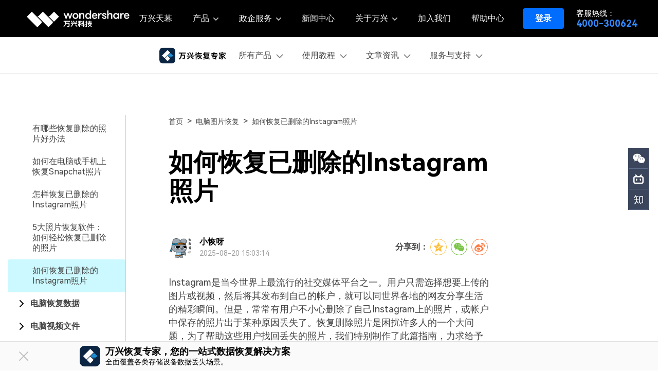

--- FILE ---
content_type: text/html
request_url: https://huifu.wondershare.cn/bingdushujuhuifu/how-to-recover-deleted-instagram-photos.html
body_size: 25753
content:
<!DOCTYPE html>
<html lang="en">
<head>
    <!-- Google Tag Manager -->
<script>(function(w,d,s,l,i){w[l]=w[l]||[];w[l].push({'gtm.start':
new Date().getTime(),event:'gtm.js'});var f=d.getElementsByTagName(s)[0],
j=d.createElement(s),dl=l!='dataLayer'?'&l='+l:'';j.async=true;j.src=
'https://www.googletagmanager.com/gtm.js?id='+i+dl;f.parentNode.insertBefore(j,f);
})(window,document,'script','dataLayer','GTM-KFNJ2HP');</script>
<!-- End Google Tag Manager -->

<!-- QT Manager -->
<script>
(function(w, d, s, q) 
{ 
 w[q] =w[q] || []; 
 var f=d.getElementsByTagName(s)[0],
 j=d.createElement(s); 
 j.async=true; 
 j.id='beacon-aplus'; 
 j.src='https://o.alicdn.com/QTSDK/quicktracking-sdk/qt_web.umd.js'; 
 f.parentNode.insertBefore(j, f);
})(window, document, 'script', 'aplus_queue');
//集成应用的appKey
aplus_queue.push({ 
    action: 'aplus.setMetaInfo', 
    arguments: ['appKey', '8xidhuajw0r5morwu3c5h7sc'] 
});

//如果是私有云部署还需要在上面那段JS后面紧接着添加日志域名埋点
//通常私有云日志服务端域名类似于：xxx-web-api.xxx.com.cn, 具体域名在“管理控制台-采集信息”模块中获取
// test
aplus_queue.push({ 
    action: 'aplus.setMetaInfo', 
    arguments: ['trackDomain', 'https://analytics.wondershare.cc:8106']  
});
aplus_queue.push({
    action: 'aplus.setMetaInfo',
    arguments: ['aplus-preset-events-disabled', [
        '$$_page_leave', //预制页面离开事件
    ]] 
});
aplus_queue.push({
    action: 'aplus.setMetaInfo',
    arguments: ['aplus-autotrack-enabled', true]
});
</script>
<!-- End QT Manager -->
<script>
document.addEventListener('DOMContentLoaded', function() {
    var links = document.querySelectorAll('a');

    links.forEach((link, index) => {
        var href = link.getAttribute('href') || '';
        link.setAttribute('data-linkurl', href);
        link.setAttribute('data-position', `position-${index}`);
    });
});
</script>
<link rel="shortcut icon" href="https://images.wondershare.cn/huifu/favicon.ico" mce_href="https://images.wondershare.cn/huifu/favicon.ico" type="image/x-icon" />




<!-- facebook -->
<meta property="og:title" content="如何恢复已删除的Instagram照片">
<meta property="og:type" content="删除照片恢复,删除照片找回">
<meta property="og:image" content="">
<meta property="og:description" content="智能手机会捕获用户通过Instagram分享的照片，Google照片会自动备份它们。因此，如果用户无法在Instagram文件夹中找到它们，可以尝试在Google照片中搜索。如果是iOS用户，就在iCloud中搜索它们。只要图像在驱动器中采用原始（未编辑）格式，用户就能够恢复已删除的Instagram照片。">
<!-- twitter -->  
<meta name="twitter:title" content="如何恢复已删除的Instagram照片" />
<meta name="twitter:card" content="删除照片恢复,删除照片找回" />
<meta name="twitter:description" content="智能手机会捕获用户通过Instagram分享的照片，Google照片会自动备份它们。因此，如果用户无法在Instagram文件夹中找到它们，可以尝试在Google照片中搜索。如果是iOS用户，就在iCloud中搜索它们。只要图像在驱动器中采用原始（未编辑）格式，用户就能够恢复已删除的Instagram照片。" />  
<meta name="twitter:image" content="" />
<!-- twitter -->  
<meta name="linkedin:title" content="如何恢复已删除的Instagram照片" />
<meta name="linkedin:card" content="删除照片恢复,删除照片找回" />
<meta name="linkedin:description" content="智能手机会捕获用户通过Instagram分享的照片，Google照片会自动备份它们。因此，如果用户无法在Instagram文件夹中找到它们，可以尝试在Google照片中搜索。如果是iOS用户，就在iCloud中搜索它们。只要图像在驱动器中采用原始（未编辑）格式，用户就能够恢复已删除的Instagram照片。" />  
<meta name="linkedin:image" content="" />
<title>如何恢复已删除的Instagram照片-万兴恢复专家</title>
  <meta name="keywords" content="删除照片恢复,删除照片找回" />
  <meta name="description" content="智能手机会捕获用户通过Instagram分享的照片，Google照片会自动备份它们。因此，如果用户无法在Instagram文件夹中找到它们，可以尝试在Google照片中搜索。如果是iOS用户，就在iCloud中搜索它们。只要图像在驱动器中采用原始（未编辑）格式，用户就能够恢复已删除的Instagram照片。" />
  <link rel="canonical" href="https://huifu.wondershare.cn/bingdushujuhuifu/how-to-recover-deleted-instagram-photos.html" />
<meta charset="utf-8">
<meta http-equiv="X-UA-Compatible" content="IE=edge">
<meta name="viewport" content="width=device-width,initial-scale=1.0">
<link rel="shortcut icon" href="https://huifu.wondershare.cn/favicon.ico" type="image/x-icon" />
<link rel="stylesheet" href="https://allstatics.wondershare.cn/neveragain/2019/assets/style/bootstrap-recoverit.min.css">
<link href="https://huifu.wondershare.cn/assets/css/chunk-vendors.css" rel="stylesheet">
<link href="https://huifu.wondershare.cn/assets/css/app.css" rel="stylesheet"><script>
var _hmt = _hmt || [];
(function() {
  var hm = document.createElement("script");
  hm.src = "https://hm.baidu.com/hm.js?cff0b10c4ffe2596bcfefd3d97dd2387";
  var s = document.getElementsByTagName("script")[0]; 
  s.parentNode.insertBefore(hm, s);
})();
</script><script>
(function(b,a,e,h,f,c,g,s){b[h]=b[h]||function(){(b[h].c=b[h].c||[]).push(arguments)};
b[h].s=!!c;g=a.getElementsByTagName(e)[0];s=a.createElement(e);
s.src="//s.union.360.cn/"+f+".js";s.defer=!0;s.async=!0;g.parentNode.insertBefore(s,g)
})(window,document,"script","_qha",399129,false);
</script>  <!-- start 2022 618 活动 -->
<!-- <div class="d-md-block d-none">
<div class="segment">
<div class="parameter" data-toggle="seasonal" data-id="scaffolding" data-image="https://images.wondershare.cn/huifu/images2022/footer-2022-618.png" data-link="https://huifu.wondershare.cn/activity/2022-618.html?utm_source=link_in_footer&utm_medium=ownmedia&utm_campaign=2022-618&utm_content=image_dr_dr_cn_19053300_2022-06-14" data-once="no"></div>
</div>
</div>-->
<!-- end 2022 618 活动 -->

<!--    2019双十二button 
<script type="text/javascript" src="https://images.wondershare.com/script/wsPlugs.js"></script>
<script>
$(function(){
 kvAdbanner('https://www.diyihuifu.com/activity/double12.html','https://images.wondershare.cn/huifu/images2019/sales/double-12-bottom.png','bottom',[],false);
})
</script> 

    微信内测活动
<div class="d-md-block d-none">
<div class="segment">
            <div class="parameter" data-toggle="seasonal" data-id="scaffolding" data-image="https://images.wondershare.cn/huifu/images2020/wechat-test/seasonal_footer.png" data-link="https://www.diyihuifu.com/wechat-internal-test.html" data-once="no"></div>
          </div>
</div>



   user++活动   
<div class="d-md-block d-none">
<div class="segment">
            <div class="parameter" data-toggle="seasonal" data-id="scaffolding" data-image="https://images.wondershare.cn/huifu/images2020/year-end/promotion-2020-bottom.png" data-link="https://huifu.wondershare.cn/activity/promotion-2020.html" data-once="no"></div>
          </div>
</div>-->

<!--  问卷贴片 start 
<div id="questCodeContent" class="quest-code-content position-fixed d-none d-lg-block">
    <div class="position-relative">
        <img class="quest-code-bg" src="https://images.wondershare.cn/huifu/images-2021/activity/quest-code-img-1.png" alt="">
        <img class="quest-code position-absolute" src="https://images.wondershare.cn/huifu/images-2021/activity/quest-code-2.png" alt="">
        <img class="quest-code-close position-absolute" onclick="document.getElementById('questCodeContent').className = 'quest-code-content-hide'" src="https://images.wondershare.cn/huifu/images-2021/activity/quest-code-close.png" alt="">
    </div>
</div>
<style>
    .quest-code-content{
        right: 15px;
        bottom: 100px;
        cursor: pointer;
        z-index: 9;    
    }
    .quest-code-close{
        top: 0;right: 10px;
        background: #fff;
        border-radius: 50%;
    }
    .quest-code{
        top: 15px;
        transform: translateX(15px);
        right: calc(100% + 10px);
        overflow: hidden;
        transition: all 200ms;
        width: 0;
        height: 176px;
    }
    .quest-code-content-hide{overflow: hidden;height: 0;}
    .quest-code-bg:hover~img.quest-code{
        transform: translateX(0);
        width: 176px;
    }
</style> -->

<!-- 问卷贴片 end -->


<!--  Q2品牌活动 买会员 赢免单 start
<div id="questCodeContent" class="quest-code-content position-fixed d-none d-lg-block">
    <div class="position-relative">
        <a href="https://huifu.wondershare.cn/activity/mid-year-great-benefits.html"></abbr><img class="quest-code-bg" src="https://images.wondershare.cn/huifu/images-2021/half-year/patch.png" alt=""></a>
        <img class="quest-code-close position-absolute" onclick="document.getElementById('questCodeContent').className = 'quest-code-content-hide'" src="https://images.wondershare.cn/huifu/images-2021/activity/quest-code-close.png" alt="">
    </div>
</div>
<style>
    .quest-code-content{
        right: 15px;
        bottom: 100px;
        cursor: pointer;
        z-index: 9;    
    }
    .quest-code-close{
        top: 0;right: 10px;
        background: #fff;
        border-radius: 50%;
    }
    .quest-code{
        top: 15px;
        transform: translateX(15px);
        right: calc(100% + 10px);
        overflow: hidden;
        transition: all 200ms;
        width: 0;
        height: 176px;
    }
    .quest-code-content-hide{overflow: hidden;height: 0;}
    .quest-code-bg:hover~img.quest-code{
        transform: translateX(0);
        width: 176px;
    }
</style>-->
<!--  Q2品牌活动 买会员 赢免单 end--><!-- VIS颜色定义 -->
<style>
  :root {--article-primary: #00aee6;--article-primary-1: #f0feff;--article-primary-2: #ccf9ff;--article-primary-4: #006999;--article-secondary: #07273D;--article-btn-fill-text: #fff}
.btn {border-radius:4px;}figure {text-align: center;}.social-share .icon-wechat .wechat-qrcode .help p{font-size: 12px;}
</style>
<!-- 文章样式文件 -->
<link rel="stylesheet" href="https://allstatics.wondershare.cn/neveragain/2019/assets/style/font-custom-hm.min.css">
<link rel="stylesheet" href="https://www.wondershare.cn/assets/common-article-2022.css">
 <link rel="stylesheet" href="https://huifu.wondershare.cn/assets/css/chunk-vendors.css">
<style>
.product-banner, .article-banner .container{height:300px}
.wechat-qrcode .help{ display:block;margin: 0;background: none;padding: 0;}
.social-share .social-share-icon{margin:4px}
.social-share .icon-wechat .wechat-qrcode .help p{color:#000}
</style>
<style>
/* 侧边栏样式 */
  .wsc-main {
    overflow: visible;
  }
  @media (max-width: 992px) {
    .wsc-main {
      overflow: hidden;
    }
  }
  .other-sidebar {
    position: sticky;
    top: 72px;
  }
</style>


<script type="text/javascript">
            var CHANNEL_ID = "152";
            var SITE_ID = "152";
            var CMS_LANGUAGE = "zh";
            var TEMPLATE_ID = "10010249";
            var PAGE_ID = "264285";
            var TEMPLATE_MODULE = "article";
            var TEMPLATE_TYPE = "content";
</script></head>
<body data-pro="recoverit" data-cat="template" data-nav="basic" data-sys="auto" data-dev="auto">
<aside class="footer-float-block position-fixed w-100 position-relative" style="bottom: 0; left: 0; z-index: 99;">
    <!-- 样式二 -->
    <div class="py-2 d-lg-block d-none" style="background: #FAFAFA; border-top: 1px solid #E2E2E2;">
      <div class="container">
        <div class="row justify-content-center align-items-center">
          <div class="col-10 d-flex align-items-center justify-content-between">
            <div class="d-flex align-items-center">
              <img src="https://neveragain.allstatics.com/2019/assets/icon/logo/recoverit-square.svg" alt="Recoverit"
                width="40" height="40" class="flex-shrink-0">
              <div class="text-black" style="margin-left: 10px;">
                <div class="font-size-large font-weight-bold mb-1" style="line-height: 1;">万兴恢复专家，您的一站式数据恢复解决方案</div>
                <div class="font-size-small" style="line-height: 1;">全面覆盖各类存储设备数据丢失场景。
                </div>
              </div>
            </div>
            <div class="flex-shrink-0 mx-n1">
              <a href="https://cc-download.wondershare.cc/data-recovery_full4516.exe"
                class="btn btn-action text-capitalize m-0 mx-1 sys-win float-button-download"
                style="border-radius: 6px;">
                <i class="wsc-icon wsc-icon-sm mr-2" data-icon="brand-windows"></i>免费下载
              </a>
              <a href="https://cc-download.wondershare.cc/data-recovery_full5579.dmg"
                class="btn btn-action text-capitalize m-0 mx-1 sys-mac float-button-download"
                style="border-radius: 6px;">
                <i class="wsc-icon wsc-icon-sm mr-2" data-icon="brand-macos"></i>免费下载
              </a>

            </div>
          </div>
        </div>
      </div>
      <svg width="32" height="32" viewBox="0 0 32 32" fill="none" xmlns="http://www.w3.org/2000/svg"
        class="position-absolute with-hand" style="left: 30px; top: 50%; transform: translateY(-50%);"
        onclick="event.stopPropagation();document.querySelector('.footer-float-block').style.display = 'none';">
        <path fill-rule="evenodd" clip-rule="evenodd"
          d="M24.8492 8.84923C25.2397 8.4587 25.2397 7.82554 24.8492 7.43501C24.4587 7.04449 23.8255 7.04449 23.435 7.43501L16.1421 14.7279L8.8492 7.43501C8.45867 7.04449 7.82551 7.04449 7.43498 7.43501C7.04446 7.82554 7.04446 8.4587 7.43498 8.84923L14.7279 16.1421L7.43494 23.4351C7.04441 23.8256 7.04441 24.4587 7.43494 24.8493C7.82546 25.2398 8.45862 25.2398 8.84915 24.8493L16.1421 17.5563L23.435 24.8493C23.8256 25.2398 24.4587 25.2398 24.8492 24.8493C25.2398 24.4587 25.2398 23.8256 24.8492 23.4351L17.5563 16.1421L24.8492 8.84923Z"
          fill="#C0C0C0" />
      </svg>
    </div>
    <!-- 样式三 -->
    <!-- <div class="py-2 d-lg-block d-none" style="background: linear-gradient(0, #FFFFFF 0%, rgba(255, 255, 255, 0) 100%);">
      <div class="container">
        <div class="d-flex align-items-center justify-content-center">
          <div class="mx-n1">
            <a href="https://cc-download.wondershare.cc/data-recovery_full4516.exe" class="btn btn-action text-capitalize m-0 mx-1 sys-win" style="border-radius: 8px;">
              <i class="wsc-icon wsc-icon-sm mr-2" data-icon="brand-windows"></i>免费下载
            </a>
            <a href="https://cc-download.wondershare.cc/data-recovery_full5579.dmg" class="btn btn-action text-capitalize m-0 mx-1 sys-mac" style="border-radius: 8px;">
              <i class="wsc-icon wsc-icon-sm mr-2" data-icon="brand-windows"></i>免费下载
            </a>
            <a href="https://recoverit.wondershare.com/data-recovery-win.html" class="btn btn-primary text-capitalize m-0 mx-1 sys-win" style="border-radius: 8px;">
              Learn More >
            </a>
            <a href="https://recoverit.wondershare.com/data-recovery-win.html" class="btn btn-primary text-capitalize m-0 mx-1 sys-mac" style="border-radius: 8px;">
              Learn More >
            </a>
          </div>
        </div>
      </div>
    </div> -->
  </aside>
    <script>
      // 获取父元素
      const parent = document.querySelector(".footer-float-block");

      parent.addEventListener("click", function (event) {
        // 排除float-button-download的点击
        if (event.target.closest('.float-button-download')) {
          return;
        }

        // 获取body上的data-sys属性
        const sys = document.body.dataset.sys;

        // 获取对应的子元素
        const winElement = parent.querySelector(".float-button-download.sys-win");
        const macElement = parent.querySelector(".float-button-download.sys-mac");

        if (sys === "mac") {
          macElement.click();
        } else {
          winElement.click();
        }
      });
  </script>  
  <!-- 头部公共样式块 -->
<link rel="stylesheet" href="https://www.wondershare.cn/assets/css/wsc-cn-header-footer.css">
<!-- 头文件样式 -->
<style>
    html,
    body,
    h1,
    h2,
    h3,
    h4,
    h5,
    h6,
    .h1,
    .h2,
    .h3,
    .h4,
    .h5,
    .h6,
    .btn {
        font-family: "HarmonyOS Sans", -apple-system, blinkmacsystemfont, "Segoe UI", roboto, "Helvetica Neue", arial, "Noto Sans", sans-serif, "Apple Color Emoji", "Segoe UI Emoji", "Segoe UI Symbol", "Noto Color Emoji" !important;
    }

    .wsc-header2020 .wsc-header2020-navbar-master,
    .wsc-header2020 .wsc-header2020-navbar-master a,
    .wsc-header2020 .wsc-header2020-navbar-master a:hover {
        color: #000000;
    }

    .wsc-header2020 .wsc-header2020-navbar-master .wsc-header2020-navbar-collapse {
        background-color: #FFFFFF;
    }

    .wsc-header2020 .wsc-header2020-navbar-master .wsc-header2020-navbar-brand a span {
        padding-left: 8px;
        color: #FFFFFF;
        margin-top: 10px;
        margin-left: 136px;
        display: inline-block;
        border-left: 1px solid #FFFFFF;
    }

    .wsc-header2020 .wsc-header2020-navbar-master .wsc-header2020-navbarDropdown-toggle,
    .wsc-header2020 .wsc-header2020-navbar-master .wsc-header2020-navbar-item .wsc-header2020-navbar-link {
        font-size: 16px;
        font-weight: 400;
        opacity: 1;
    }

    .wsc-header2020 .wsc-header2020-navbar-master .wsc-header2020-navbar-dropdown,
    .wsc-header2020 .wsc-header2020-navbar-item {
        position: relative;
    }

    .wsc-header2020 .wsc-header2020-navbar-master .wsc-header2020-navbar-dropdown::after,
    .wsc-header2020 .wsc-header2020-navbar-master .wsc-header2020-navbar-item:not(.log-out)::after {
        content: '';
        width: calc(100% - 32px);
        height: 1px;
        background: rgba(0, 0, 0, .2);
        position: absolute;
        bottom: -1px;
        left: 50%;
        transform: translateX(-50%);
    }

    .wsc-header2020 .wsc-header2020-navbar-master .wsc-header2020-navbar-nav:first-child {
        display: none;
    }

    .wsc-header2020 .wsc-header2020-navbar-master .wsc-header2020-dropdownMenuBody-box {
        box-shadow: inset 0 0 0 rgba(0, 0, 0, .2);
    }

    .wsc-header2020 .wsc-header2020-navbar-master .wsc-header2020-navbar-main .wsc-header2020-navbar-brand {
        padding: 10px 0;
    }

    .wsc-header2020 .wsc-header2020-navbar-master .wsc-header2020-navbarDropdown-menu {
        background-color: #FFFFFF;
        line-height: 1;
    }

    .wsc-header2020 .wsc-header2020-navbar-master .wsc-header2020-dropdownMenuBody-list {
        display: block;
    }

    .wsc-header2020 .wsc-header2020-navbar-master .wsc-header2020-dropdownMenuBody-title,
    .wsc-header2020 .wsc-header2020-dropdownMenuBody-list li {
        line-height: 1;
    }

    .wsc-header2020 .wsc-header2020-navbar-master .wsc-header2020-dropdownMenuBody-title>a:hover {
        font-weight: 700;
        text-decoration: none;
    }

    .wsc-header2020 .wsc-header2020-navbar-master .wsc-header2020-navbar-brand a {
        width: 220px;
        background-image: url(https://neveragain.allstatics.com/2019/assets/icon/logo/wondershare-zh-horizontal-white.svg);
        position: relative;
        z-index: 20;
    }

    .icon-weixin {
        position: relative;
    }

    .icon-weixin:hover .icon-weixin-box {
        display: -webkit-box;
        display: -ms-flexbox;
        display: flex;
    }

    .icon-weixin .icon-weixin-box {
        position: absolute;
        bottom: 120%;
        left: -50%;
        display: none;
        width: 200%;
        min-width: 13rem;
        background-color: #FFFFFF;
        -webkit-transform: translateX(-50%);
        -moz-transform: translateX(-50%);
        transform: translateX(-50%);
    }

    .icon-weixin .icon-weixin-box img {
        max-width: 100%;
    }

    .icon-weixin .icon-weixin-box:after {
        position: absolute;
        display: block;
        content: '';
    }

    .icon-weixin .icon-weixin-box[position-absolute=right] {
        right: 0;
        left: auto;
        -webkit-transform: translateX(0);
        -moz-transform: translateX(0);
        transform: translateX(0);
    }

    .icon-weixin .icon-weixin-box[position-absolute=left] {
        left: 0;
        -webkit-transform: translateX(0);
        -moz-transform: translateX(0);
        transform: translateX(0);
    }

    .wsc-header2020 .wsc-header2020-navbar-master .wsc-header2020-navbar-collapse-toggle[aria-expanded="true"]::before {
        top: 0;
    }

    .wsc-header2020 .wsc-header2020-navbar-master .wsc-header2020-navbar-linkBtn {
        margin: 12px 16px;
        padding: 7px 23px;
        border: 1px solid #006DFF;
        font-size: 16px;
        font-weight: 400;
        border-radius: 8px;
        background-color: #006DFF;
        color: #FFFFFF;
    }

    .wsc-header2020 .wsc-header2020-navbar-master .wsc-header2020-navbar-linkBtn:hover {
        background-color: #005DD9;
        border-color: #0057CC;
        color: #FFFFFF;
    }

    .wsc-header2020 .wsc-header2020-navbar-master .wsc-header2020-dropdownMenuBody-box {
        padding: 16px;
        margin-bottom: -16px;
    }

    .wsc-header2020 .wsc-header2020-navbar-master .wsc-header2020-dropdownMenuBody-item:last-child .wsc-header2020-dropdownMenuBody-box {
        margin-bottom: 0;
    }

    .wsc-header2020 .wsc-header2020-navbarDropdown-toggle[aria-expanded="true"]+.wsc-header2020-navbarDropdown-menu {
        transition: none;
    }

    .wsc-header2020 .wsc-header2020-navbar-master .wsc-header2020-navbar-dropdown-product .wsc-header2020-dropdownMenuBody-content-title {
        padding-left: 16px;
    }

    @media (min-width: 992px) {
        .wsc-header2020 .wsc-header2020-navbar-master .wsc-header2020-dropdownMenu-body {
            padding: 24px 0;
        }

        .wsc-header2020 .wsc-header2020-navbar-master .wsc-header2020-navbarDropdown-toggle svg {
            margin-left: 8px;
        }

        .wsc-header2020 .wsc-header2020-navbar-master .wsc-header2020-dropdownMenu-body .wsc-header2020-dropdownMenuBody-content {
            display: flex;
            justify-content: center;
        }

        .wsc-header2020 .wsc-header2020-navbar-master .wsc-header2020-dropdownMenu-body .wsc-header2020-dropdownMenuBody-content .wsc-header2020-dropdownMenuBody-item {
            flex: 1;
        }

        .wsc-header2020 .wsc-header2020-navbar-master .wsc-header2020-dropdownMenuBody-list {
            padding: 0;
            width: auto;
        }

        .wsc-header2020 .wsc-header2020-navbar-master .wsc-header2020-navbar-dropdown-product .wsc-header2020-navbarDropdown-menu>.wsc-header2020-container:last-child {
            border-top: 1px solid #E2E2E2;
            max-width: none;
        }

        .wsc-header2020 .wsc-header2020-navbar-master .wsc-header2020-navbar-dropdown-product .wsc-header2020-dropdownMenu-body .wsc-header2020-dropdownMenuBody-item {
            padding: 0 15px;
            max-width: none;
            /* width: 240px; */
        }

        .wsc-header2020 .wsc-header2020-navbar-master .wsc-header2020-navbar-dropdown-product .wsc-header2020-dropdownMenu-body .wsc-header2020-dropdownMenuBody-item:first-child {
            flex: 2;
        }

        .wsc-header2020 .wsc-header2020-navbar-master .wsc-header2020-navbar-dropdown-product .wsc-header2020-dropdownMenuBody-content-title {
            margin: 0 15px;
            min-height: 42px;
            margin-bottom: 20px;
            padding-left: 0;
            border-bottom: 1px solid rgba(0, 0, 0, .2);
            font-size: 14px;
            font-weight: 700;
        }

        .wsc-header2020 .wsc-header2020-navbar-master .wsc-header2020-navbar-dropdown-product .wsc-header2020-dropdownMenuBody-content-item {
            flex: 1;
        }

        .wsc-header2020 .wsc-header2020-navbar-master .wsc-header2020-navbar-dropdown-product .wsc-header2020-dropdownMenuBody-content-item:first-child {
            flex: 3;
        }

        .wsc-header2020 .wsc-header2020-navbar-master .wsc-header2020-navbar-dropdown-product .wsc-header2020-dropdownMenuBody-list-box {
            display: flex;
            justify-content: space-between;
        }

        .wsc-header2020 .wsc-header2020-navbar-master .wsc-header2020-navbar-dropdown-product .wsc-header2020-dropdownMenuBody-list-box .wsc-header2020-dropdownMenuBody-list {
            flex: 1;
        }

        .wsc-header2020 .wsc-header2020-navbar-master .wsc-header2020-navbar-dropdown-product .wsc-header2020-dropdownMenuBody-content-box {
            display: flex;
        }

        .wsc-header2020 .wsc-header2020-navbar-master .wsc-header2020-navbar-dropdown-business .wsc-header2020-dropdownMenu-body .wsc-header2020-dropdownMenuBody-item {
            padding: 0 32px;
            max-width: 274px;
        }

        .wsc-header2020 .wsc-header2020-navbar-master .wsc-header2020-navbar-dropdown-about .wsc-header2020-dropdownMenu-body .wsc-header2020-dropdownMenuBody-item {
            padding: 0 24px;
            flex: none;
        }

        .wsc-header2020 .wsc-header2020-navbar-master .wsc-header2020-navbar-dropdown-product .wsc-header2020-dropdownMenuBody-box,
        .wsc-header2020 .wsc-header2020-navbar-master .wsc-header2020-navbar-dropdown-business .wsc-header2020-dropdownMenuBody-box,
        .wsc-header2020 .wsc-header2020-navbar-master .wsc-header2020-navbar-dropdown-about .wsc-header2020-dropdownMenuBody-box {
            padding: 0;
        }

        .wsc-header2020 .wsc-header2020-navbar-master .wsc-header2020-navbar-dropdown-product .wsc-header2020-dropdownMenuBody-box .wsc-header2020-dropdownMenuBody-title {
            min-height: 42px;
        }

        .wsc-header2020 .wsc-header2020-navbar-master .wsc-header2020-navbar-dropdown-business .wsc-header2020-dropdownMenuBody-box .wsc-header2020-dropdownMenuBody-title {
            min-height: 42px;
            margin-bottom: 24px;
            border-bottom: 1px solid rgba(0, 0, 0, .2);
        }

        .wsc-header2020 .wsc-header2020-navbar-master .wsc-header2020-navbar-dropdown-product .wsc-header2020-dropdownMenuBody-box .wsc-header2020-dropdownMenuBody-list,
        .wsc-header2020 .wsc-header2020-navbar-master .wsc-header2020-navbar-dropdown-business .wsc-header2020-dropdownMenuBody-box .wsc-header2020-dropdownMenuBody-list {
            margin: -12px 0;
            font-size: 16px;
        }

        .wsc-header2020 .wsc-header2020-navbar-master .wsc-header2020-navbar-dropdown-product .wsc-header2020-dropdownMenuBody-box .wsc-header2020-dropdownMenuBody-list li,
        .wsc-header2020 .wsc-header2020-navbar-master .wsc-header2020-navbar-dropdown-business .wsc-header2020-dropdownMenuBody-box .wsc-header2020-dropdownMenuBody-list li {
            padding: 16px 0;
        }

        .wsc-header2020 .wsc-header2020-navbar-master .wsc-header2020-navbar-dropdown-about .wsc-header2020-dropdownMenuBody-box .wsc-header2020-dropdownMenuBody-list li {
            padding: 0;
            font-size: 16px;
        }

        .wsc-header2020 .wsc-header2020-navbar-master .wsc-header2020-navbar-dropdown-product .wsc-header2020-dropdownMenuBody-box .wsc-header2020-dropdownMenuBody-list li a,
        .wsc-header2020 .wsc-header2020-navbar-master .wsc-header2020-navbar-dropdown-business .wsc-header2020-dropdownMenuBody-box .wsc-header2020-dropdownMenuBody-list li a,
        .wsc-header2020 .wsc-header2020-navbar-master .wsc-header2020-navbar-dropdown-about .wsc-header2020-dropdownMenuBody-box .wsc-header2020-dropdownMenuBody-list li a {
            color: #444444;
        }

        .wsc-header2020 .wsc-header2020-navbar-master .wsc-header2020-navbar-dropdown-product .wsc-header2020-dropdownMenuBody-box .wsc-header2020-dropdownMenuBody-list li a:hover,
        .wsc-header2020 .wsc-header2020-navbar-master .wsc-header2020-navbar-dropdown-business .wsc-header2020-dropdownMenuBody-box .wsc-header2020-dropdownMenuBody-list li a:hover,
        .wsc-header2020 .wsc-header2020-navbar-master .wsc-header2020-navbar-dropdown-about .wsc-header2020-dropdownMenuBody-box .wsc-header2020-dropdownMenuBody-list li a:hover {
            font-weight: 700;
            color: #000000;
        }

        .wsc-header2020 .wsc-header2020-navbar-master .wsc-header2020-navbarDropdown-menu .wsc-header2020-dropdown-learnMore {
            padding: 24px 16px;
            border: 0;
            text-align: center;
        }

        .wsc-header2020 .wsc-header2020-navbar-master .wsc-header2020-navbarDropdown-menu .wsc-header2020-dropdown-learnMore a:hover {
            font-weight: 700;
            text-decoration: none;
        }
    }

    @media (min-width:1280px) {

        .wsc-header2020 .wsc-header2020-navbar-master .wsc-header2020-navbar-dropdown-product .wsc-header2020-dropdownMenuBody-content-item {
            padding: 0 45px;
        }

        .wsc-header2020 .wsc-header2020-navbar-master .wsc-header2020-dropdownMenuBody-list {
            padding: 0;
            width: 210px;
        }


        .wsc-header2020 .wsc-header2020-navbar-master .wsc-header2020-navbar-dropdown-about .wsc-header2020-dropdownMenuBody-list {
            width: 160px;
            text-align: center;
        }

        .wsc-header2020 .wsc-header2020-navbar-master .wsc-header2020-navbar-collapse {
            background-color: #000000;
        }

        .wsc-header2020 .wsc-header2020-navbar-master {
            color: #FFFFFF;
        }

        .wsc-header2020 .wsc-header202004-navbar-wondershare .wsc-header2020-navbar-item:first-child .wsc-header2020-navbar-link {
            padding: 0 20px;
        }

        .wsc-header2020 .wsc-header2020-navbar-master .wsc-header2020-navbar-dropdown {
            position: static;
        }

        .wsc-header2020 .wsc-header2020-navbar-master .wsc-header2020-navbar-dropdown::after,
        .wsc-header2020 .wsc-header2020-navbar-master .wsc-header2020-navbar-item:not(.log-out)::after {
            content: none;
        }

        .wsc-header2020 .wsc-header2020-navbar-master .wsc-header2020-navbarDropdown-toggle,
        .wsc-header2020 .wsc-header2020-navbar-master .wsc-header2020-navbar-link {
            padding: 0 20px;
            color: #FFFFFF;
        }

        .wsc-header2020 .wsc-header2020-navbar-master .wsc-header2020-navbar-link:hover {
            color: #FFFFFF;
        }

        .wsc-header2020 .wsc-header2020-navbar-master .wsc-header2020-navbar-main .wsc-header2020-navbar-brand {
            padding: 16px 0;
        }

        .wsc-header2020 .wsc-header2020-navbar-master .wsc-header2020-navbarDropdown-toggle::before {
            background-color: rgba(0, 0, 0, .5);
            transition: none;
            z-index: -1;
            position: fixed;
            top: 0;
        }

        .wsc-header2020 .wsc-header2020-navbar-master .wsc-header2020-navbar-nav:first-child {
            display: flex;
        }

        .wsc-header2020 .wsc-header2020-navbar-master .wsc-header2020-navbar-brand a span {
            display: none;
        }

        .wsc-header2020 .wsc-header2020-navbar-master .wsc-header2020-navbar-brand {
            padding: 2px 0;
        }

        .wsc-header2020 .wsc-header2020-navbar-master .wsc-header2020-dropdownMenuBody-content {
            justify-content: center;
        }

        .wsc-header2020 .wsc-header2020-navbar-master .wsc-header2020-dropdownMenuBody-item {
            border: none;
            flex: 0;
        }

        .wsc-header2020 .wsc-header2020-navbar-master .wsc-header2020-dropdownMenuBody-box {
            padding: 5px 16px;
            box-shadow: none;
        }

        .wsc-header2020 .wsc-header2020-navbar-master .wsc-header2020-navbarDropdown-toggle {
            font-size: 16px;
            font-weight: 400;
            height: 72px;
            transition: none;
        }

        .wsc-header2020 .wsc-header2020-navbar-master .wsc-header2020-dropdownMenuBody-list li a:hover {
            text-decoration: none;
        }

        .wsc-header2020 .wsc-header2020-navbar-master .wsc-header2020-navbar-item {
            padding: 0;
        }

        .wsc-header2020 .wsc-header2020-navbar-master .wsc-header2020-navbar-link.active {
            background-color: transparent !important;
            color: #FFFFFF !important;
        }

        .wsc-header2020 .wsc-header2020-navbar-master .wsc-header2020-navbar-link.active::after,
        .wsc-header2020 .wsc-header2020-navbar-master .wsc-header2020-navbar-link:hover::after {
            content: '';
            position: absolute;
            bottom: 0;
            width: 100%;
            left: 0;
            border-bottom: 3px solid #FFFFFF;
        }

        .wsc-header2020 .wsc-header2020-navbar-master .wsc-header2020-navbarDropdown-toggle[aria-expanded="true"] {
            background-color: #FFFFFF;
            color: #000000;
            font-weight: 700;
        }

        .wsc-header2020 .wsc-header2020-navbar-main .wsc-header2020-navbarDropdown-toggle::before {
            transition: none;
        }

        .icon-weixin .icon-weixin-box {
            left: 50%;
        }

        .partner-content {
            margin-top: 24px;
        }

        .wsc-footer2020 .wsc-footer2020-top-content {
            border: none
        }

        .wsc-footer2020 .wsc-footer2020-top {
            border-bottom: solid 1px rgba(255, 255, 255, 0.2)
        }
    }

    @media (min-width: 1600px) {
        .wsc-header2020 .wsc-header2020-navbar-master .wsc-header2020-dropdownMenu-body {
            padding: 40px 0;
        }
    }

    @media (max-width: 991.98px) {
        .icon-weixin .icon-weixin-box[position-absolute=mobile-left] {
            right: auto;
            left: 0;
            -webkit-transform: translateX(0);
            -moz-transform: translateX(0);
            transform: translateX(0);
        }

        .icon-weixin .icon-weixin-box[position-absolute=mobile-right] {
            right: 0;
            left: auto;
            -webkit-transform: translateX(0);
            -moz-transform: translateX(0);
            transform: translateX(0);
        }

        .wsc-header2020 .wsc-header2020-navbar-master .wsc-header2020-navbar-dropdown-about .wsc-header2020-dropdownMenuBody-content {
            display: flex;
            flex-wrap: wrap;
        }

        .wsc-header2020 .wsc-header2020-navbar-master .wsc-header2020-navbar-dropdown-about .wsc-header2020-dropdownMenuBody-content .wsc-header2020-dropdownMenuBody-item {
            width: 33.33%;
        }
    }

    @media (max-width: 767.98px) {
        .wsc-header2020 .wsc-header2020-navbar-master .wsc-header2020-navbar-linkBtn {
            display: block;
            font-size: 14px;
        }

        .wsc-header2020 .wsc-header2020-navbar-master .wsc-header2020-navbar-dropdown-about .wsc-header2020-dropdownMenuBody-content {
            display: block;
        }

        .wsc-header2020 .wsc-header2020-navbar-master .wsc-header2020-navbar-dropdown-about .wsc-header2020-dropdownMenuBody-box {
            margin: 0;
            padding: 4px 16px;
        }
    }
</style>
<!-- 脚文件样式 -->
<style>
  .wsc-footer2020 .wsc-footer2020-container .wsc-footer2020-language-pc { display: none; }
  .wsc-footer2020 .wsc-footer2020-container .wsc-footer2020-brand-logo { margin-bottom: 50px; }
  .wsc-footer2020 .wsc-footer2020-container .wsc-footer2020-brand-logo img { width: 150px; }
  .wsc-footer2020 .wsc-footer2020-container .wsc-footer2020-social { position: absolute; bottom: 90px; left: 50%; transform: translateX(-50%); padding: 24px 0; border: 0; }
  .wsc-footer2020 .wsc-footer2020-social .wsc-footer2020-social-title { white-space: nowrap; margin-bottom: 0; font-weight: 400; }
  .wsc-footer2020 .wsc-footer2020-subnav-content .wsc-footer2020-dropdown-menu ul { margin-top: -8px; }
  .wsc-footer2020 .wsc-footer2020-subnav-content .wsc-footer2020-subnav-item { padding: 8px 32px; border: 0; background-color: #000000; }
  .wsc-footer2020 .wsc-footer2020-subnav-content .wsc-footer2020-subnav-item .wsc-footer2020-subnav-link { color: #FFFFFF; opacity: 1; }
  .wsc-footer2020 .wsc-footer2020-subnav-content .wsc-footer2020-subnav-link .wsc-footer2020-subnav-img { display: block; }
  @media (min-width: 1280px) {
    .wsc-footer2020 .wsc-footer2020-container .wsc-footer2020-brand-logo img { width: 254px; }
    .wsc-footer2020 .wsc-footer2020-subnav-content .wsc-footer2020-dropdown-toggle .wsc-footer2020-dropdown-title { font-size: 18px; }
    .wsc-footer2020 .wsc-footer2020-subnav-content .wsc-footer2020-dropdown-menu ul { margin-top: 8px; }
    .wsc-footer2020 .wsc-footer2020-subnav-content .wsc-footer2020-subnav-item { padding: 8px 0; }
    .wsc-footer2020 .wsc-footer2020-subnav-content .wsc-footer2020-subnav-item .wsc-footer2020-subnav-link { opacity: 0.8; }
    .wsc-footer2020 .wsc-footer2020-subnav-content .wsc-footer2020-subnav-item .wsc-footer2020-subnav-link:hover { opacity: 1; }
    .wsc-footer2020 .wsc-footer2020-container .wsc-footer2020-language-pc { display: block; }
    .wsc-footer2020 .wsc-footer2020-subnav .wsc-footer2020-dropdown.wsc-footer2020-language { display: none; }
    .wsc-footer2020 .wsc-footer2020-container .wsc-footer2020-language-pc { margin-left: 64px; position: relative; }
    .wsc-footer2020 .wsc-footer2020-container .wsc-footer2020-language-pc .wsc-footer2020-dropdown-toggle { cursor: pointer; padding: 0; }
    .wsc-footer2020 .wsc-footer2020-container .wsc-footer2020-language-pc .wsc-footer2020-dropdown-toggle .wsc-footer2020-dropdown-title { font-size: 14px; }
    .wsc-footer2020 .wsc-footer2020-container .wsc-footer2020-language-pc .wsc-footer2020-dropdown-toggle[aria-expanded="false"] + .wsc-footer2020-dropdown-menu { display: none !important; }
    .wsc-footer2020 .wsc-footer2020-container .wsc-footer2020-language-pc .wsc-footer2020-dropdown-toggle + .wsc-footer2020-dropdown-menu { position: absolute; width: 100%; top: 0; left: 50%; transform: translate(-50%, -100%); border: 1px solid rgba(255,255,255,0.2); }
    .wsc-footer2020 .wsc-footer2020-container .wsc-footer2020-language-pc .wsc-footer2020-dropdown-toggle + .wsc-footer2020-dropdown-menu ul { padding: 12px 0; }
    .wsc-footer2020 .wsc-footer2020-container .wsc-footer2020-language-pc .wsc-footer2020-dropdown-toggle + .wsc-footer2020-dropdown-menu ul li { padding: 4px 24px; }
    .wsc-footer2020 .wsc-footer2020-container .wsc-footer2020-language-pc .wsc-footer2020-dropdown-toggle + .wsc-footer2020-dropdown-menu ul li .wsc-footer2020-subnav-link { font-size: 12px; }
    .wsc-footer2020 .wsc-footer2020-container .wsc-footer2020-language-pc .wsc-footer2020-dropdown-toggle + .wsc-footer2020-dropdown-menu ul li:last-child .wsc-footer2020-subnav-link { opacity: 1; }
    .wsc-footer2020 .wsc-footer2020-container .wsc-footer2020-social { bottom: initial; left: initial; transform: none; }
  }
</style>
<style>
  .ws-nps-form-type2 { z-index: 9999999999 !important; }
</style>
<style>
  .wsc-header2020 .wsc-header2020-navbar-main .wsc-header2020-navbar-item, .wsc-header2020 .wsc-header2020-navbar-main .wsc-header2020-navbar-dropdown { padding: 0; }
</style>
<header class="wsc-header2020" data-sub-page="实用工具">
  <!-- 中文一级导航公共块文件 -->
  <nav class="wsc-header2020-navbar-master wsc-header202004-navbar-wondershare">
    <div class="wsc-header2020-container">
      <div class="wsc-header2020-navbar-content">
        <div class="wsc-header2020-navbar-brand">
          <a rel="nofollow" href="https://www.wondershare.cn/"><span>300624.SZ</span></a>
        </div>
        <button class="wsc-header2020-navbar-collapse-toggle" type="button" aria-expanded="false">
          <svg class="wsc-header2020-navbar-collapse-toggle-icon" width="24" height="24" viewBox="0 0 24 24" fill="none">
            <path d="M4 6H20M20 12L4 12M20 18H4" stroke="white" stroke-width="1.5" />
          </svg>
          <svg class="wsc-header2020-navbar-collapse-toggle-icon-close" width="24" height="24" viewBox="0 0 24 24" fill="none">
            <path d="M18 18L12 12M6 6L12 12M18 6L12 12M6 18L12 12" stroke="white" stroke-width="1.5" />
          </svg>
        </button>
        <div class="wsc-header2020-navbar-collapse">
          <ul class="wsc-header2020-navbar-nav" style="flex: auto">
            <li class="wsc-header2020-navbar-item">
              <div class="d-flex align-items-center">
                <div style="opacity: 1; border-left: 1px solid #fff; padding: 0 0 0 20px; font-size: 12px; line-height: 1.6">
                  <span class="d-block">股票代码</span>
                  <span class="d-block">300624.SZ</span>
                </div>
              </div>
            </li>
          </ul>
          <ul class="wsc-header2020-navbar-nav">
            <li class="wsc-header2020-navbar-item">
                <a rel="nofollow" class="wsc-header2020-navbar-link" href="https://www.tomoviee.cn/" target="_blank">万兴天幕</a>
              </li>
            <li class="wsc-header2020-navbar-dropdown wsc-header2020-navbar-dropdown-product">
                <nav class="wsc-header2020-navbarDropdown-toggle" aria-expanded="false">
                    <span>产品</span>
                    <div class="wsc-header2020-dropdown-icon">
                        <svg width="10" height="7" viewBox="0 0 10 7" fill="none"
                            xmlns="http://www.w3.org/2000/svg">
                            <path d="M9 1L5 5L1 1" stroke="currentColor" stroke-width="2"
                                stroke-linecap="round" />
                        </svg>
                    </div>
                </nav>
                <div class="wsc-header2020-navbarDropdown-menu">
                    <div class="wsc-header2020-container">
                        <div class="wsc-header2020-dropdownMenu-content">
                            <div class="wsc-header2020-dropdownMenu-body">
                                <div class="wsc-header2020-dropdownMenuBody-content">
                                    <div class="wsc-header2020-dropdownMenuBody-content-item">
                                        <div class="wsc-header2020-dropdownMenuBody-content-title">
                                            AIGC数字创意
                                        </div>
                                        <div class="wsc-header2020-dropdownMenuBody-content-box">
                                            <div class="wsc-header2020-dropdownMenuBody-item">
                                                <div class="wsc-header2020-dropdownMenuBody-box">
                                                    <nav class="wsc-header2020-dropdownMenuBody-title"
                                                        aria-expanded="false">
                                                        <a href="https://www.wondershare.cn/products-solutions/video-creativity/overview.html"
                                                            class="d-inline-flex align-items-center">
                                                            <div class="font-size-small"
                                                                style="color: #888888;">视频创意</div>
                                                        </a>
                                                    </nav>
                                                    <div
                                                        class="wsc-header2020-dropdownMenuBody-list-box">
                                                        <ul
                                                            class="wsc-header2020-dropdownMenuBody-list">
                                                            <li>
                                                                <a href="https://sa.wondershare.cn/">
                                                                    <img src="https://allstatics.wondershare.cn/neveragain/2019/assets/icon/logo/chaomei-square.svg"
                                                                        alt="万兴超媒" width="32"
                                                                        height="32">
                                                                    <span
                                                                        style="margin-left: 8px;">万兴超媒Agent</span>
                                                                    <img src="https://www.wondershare.cn/images/logo/new-icon.svg"
                                                                        alt="万兴超媒" width="40"
                                                                        height="20"
                                                                        style="margin-left: 8px;">
                                                                </a>
                                                            </li>
                                                            <li>
                                                                <a href="https://miao.wondershare.cn/">
                                                                    <img src="https://allstatics.wondershare.cn/neveragain/2019/assets/icon/logo/miao9-zh-square.svg"
                                                                        alt="万兴喵影" width="32"
                                                                        height="32">
                                                                    <span
                                                                        style="margin-left: 8px;">万兴喵影</span>
                                                                </a>
                                                            </li>
                                                            <!--<li>-->
                                                            <!-- <a href="https://virbo.wondershare.cn/">-->
                                                            <!-- <img src="https://allstatics.wondershare.cn/neveragain/2019/assets/icon/logo/bobao-square.svg" alt="万兴播爆" width="32" height="32">-->
                                                            <!-- <span style="margin-left: 8px;">万兴播爆</span>-->
                                                            <!-- </a>-->
                                                            <!--</li>-->
                                                            <!--<li>
                <a href="https://zhiyan.wondershare.cn/">
                  <img src="https://allstatics.wondershare.cn/neveragain/2019/assets/icon/logo/presentory-zh-square.svg" alt="万兴智演" width="32" height="32">
                  <span style="margin-left: 8px;">万兴智演</span>
                </a>
              </li>-->
                                                            <!-- <li>
                <a href="https://uniconverter.wondershare.cn/">
                  <img src="https://allstatics.wondershare.cn/neveragain/2019/assets/icon/logo/uniconverter-zh-square.svg" alt="万兴优转" width="32" height="32">
                  <span style="margin-left: 8px;">万兴优转</span>
                </a>
              </li> -->
                                                            <!-- <li>
                <a href="https://democreator.wondershare.cn/">
                  <img src="https://allstatics.wondershare.cn/neveragain/2019/assets/icon/logo/democreator-zh-square.svg" alt="万兴录演" width="32" height="32">
                  <span style="margin-left: 8px;">万兴录演</span>
                </a>
              </li> -->
                                                        </ul>
                                                        <ul
                                                            class="wsc-header2020-dropdownMenuBody-list">
                                                            <li>
                                                                <a
                                                                    href="https://www.wondershare.cn/selfyz-ai.html">
                                                                    <img src="https://allstatics.wondershare.cn/neveragain/2019/assets/icon/logo/selfieu-horizontal.svg"
                                                                        alt="SelfyzAI" height="32">
                                                                </a>
                                                            </li>
                                                            <li>
                                                                <a
                                                                    href="https://www.wondershare.cn/pixpic.html">
                                                                    <img src="https://allstatics.wondershare.cn/neveragain/2019/assets/icon/logo/pixpic-horizontal.svg"
                                                                        alt="Pixpic" height="32">
                                                                </a>
                                                            </li>
                                                        </ul>
                                                    </div>
                                                </div>
                                            </div>
                                            <div class="wsc-header2020-dropdownMenuBody-item">
                                                <div class="wsc-header2020-dropdownMenuBody-box">
                                                    <nav class="wsc-header2020-dropdownMenuBody-title"
                                                        aria-expanded="false">
                                                        <a href="https://www.wondershare.cn/products-solutions/graphic-creativity/overview.html"
                                                            class="d-inline-flex align-items-center">
                                                            <div class="font-size-small"
                                                                style="color: #888888;">绘图创意</div>
                                                        </a>
                                                    </nav>
                                                    <ul class="wsc-header2020-dropdownMenuBody-list">
                                                        <li>
                                                            <a
                                                                href="https://edraw.wondershare.cn/edrawmax/">
                                                                <img src="https://allstatics.wondershare.cn/neveragain/2019/assets/icon/logo/edraw-max-square.svg"
                                                                    alt="万兴图示" width="32" height="32">
                                                                <span
                                                                    style="margin-left: 8px;">万兴图示</span>
                                                            </a>
                                                        </li>
                                                        <li>
                                                            <a
                                                                href="https://edraw.wondershare.cn/mindmaster/">
                                                                <img src="https://allstatics.wondershare.cn/neveragain/2019/assets/icon/logo/edraw-mindmaster-square.svg"
                                                                    alt="万兴脑图" width="32" height="32">
                                                                <span
                                                                    style="margin-left: 8px;">万兴脑图</span>
                                                            </a>
                                                        </li>
                                                        <!-- <li>
                <a href="https://www.wondershare.cn/edrawproject.html">
                  <img src="https://allstatics.wondershare.cn/neveragain/2019/assets/icon/logo/edraw-project-zh-square.svg" alt="亿图项目管理" width="32" height="32">
                  <span style="margin-left: 8px;">万兴项管</span>
                </a>
              </li> -->
                                                        <!-- <li>
                <a href="https://aigc.wondershare.cn/">
                  <img src="https://allstatics.wondershare.cn/neveragain/2019/assets/icon/logo/ai-drawing-zh-square.svg" alt="万兴爱画" width="32" height="32">
                  <span style="margin-left: 8px;">万兴爱画</span>
                </a>
              </li>
              <li>
                <a href="https://www.wondershare.cn/modao.html">
                  <img src="https://allstatics.wondershare.cn/neveragain/2019/assets/icon/logo/modaocc-square.svg" alt="墨刀" width="32" height="32">
                  <span style="margin-left: 8px;">墨刀</span>
                </a>
              </li> -->
                                                    </ul>
                                                </div>
                                            </div>
                                            <div class="wsc-header2020-dropdownMenuBody-item">
                                                <div class="wsc-header2020-dropdownMenuBody-box">
                                                    <nav class="wsc-header2020-dropdownMenuBody-title"
                                                        aria-expanded="false">
                                                        <a href="https://www.wondershare.cn/products-solutions/document-creativity/overview.html"
                                                            class="d-inline-flex align-items-center">
                                                            <div class="font-size-small"
                                                                style="color: #888888;">文档创意</div>
                                                        </a>
                                                    </nav>
                                                    <ul class="wsc-header2020-dropdownMenuBody-list">
                                                        <li>
                                                            <a href="https://pdf.wondershare.cn/">
                                                                <img src="https://allstatics.wondershare.cn/neveragain/2019/assets/icon/logo/pdfelement-square.svg"
                                                                    alt="万兴PDF" width="32" height="32">
                                                                <span
                                                                    style="margin-left: 8px;">万兴PDF</span>
                                                            </a>
                                                        </li>
                                                        <!--<li>
                                                            <a
                                                                href="https://pdf.wondershare.cn/pdf-reader.html">
                                                                <img src="https://allstatics.wondershare.cn/neveragain/2019/assets/icon/logo/pdfelement-reader-square.svg"
                                                                    alt="万兴PDF阅读器" width="32"
                                                                    height="32">
                                                                <span
                                                                    style="margin-left: 8px;">万兴PDF阅读器</span>
                                                            </a>
                                                        </li>-->
                                                        <li>
                                                            <a
                                                                href="https://www.wondershare.cn/hipdf.html">
                                                                <img src="https://allstatics.wondershare.cn/neveragain/2019/assets/icon/logo/hipdf-zh-square.svg"
                                                                    alt="万兴HiPDF" width="32"
                                                                    height="32">
                                                                <span
                                                                    style="margin-left: 8px;">万兴HiPDF</span>
                                                            </a>
                                                        </li>
                                                    </ul>
                                                </div>
                                            </div>
                                        </div>
                                    </div>
                                    <div class="wsc-header2020-dropdownMenuBody-content-item">
                                        <div class="wsc-header2020-dropdownMenuBody-content-title">
                                            实用工具
                                        </div>
                                        <div class="wsc-header2020-dropdownMenuBody-item">
                                            <div class="wsc-header2020-dropdownMenuBody-box">
                                                <nav class="wsc-header2020-dropdownMenuBody-title"
                                                    aria-expanded="false">
                                                    <a href="https://www.wondershare.cn/products-solutions/data-management/overview.html"
                                                        class="d-inline-flex align-items-center">
                                                        <div class="font-size-small"
                                                            style="color: #888888;">实用工具</div>
                                                    </a>
                                                </nav>
                                                <ul class="wsc-header2020-dropdownMenuBody-list">
                                                    <li>
                                                        <a href="https://huifu.wondershare.cn/">
                                                            <img src="https://allstatics.wondershare.cn/neveragain/2019/assets/icon/logo/recoverit-zh-square.svg"
                                                                alt="万兴恢复专家" width="32" height="32">
                                                            <span
                                                                style="margin-left: 8px;">万兴恢复专家</span>
                                                        </a>
                                                    </li>
                                                    <!--<li>
                <a href="https://huifu.wondershare.cn/ios-wechat-recovery.html">
                  <img src="https://allstatics.wondershare.cn/neveragain/2019/assets/icon/logo/data-manager-zh-square.svg" alt="万兴数据管家" width="32" height="32">
                  <span style="margin-left: 8px;">万兴数据管家</span>
                </a>
              </li>-->
                                                    <li>
                                                        <a
                                                            href="https://huifu.wondershare.cn/file-repair.html">
                                                            <img src="https://allstatics.wondershare.cn/neveragain/2019/assets/icon/logo/repairit-square.svg"
                                                                alt="万兴易修" width="32" height="32">
                                                            <span style="margin-left: 8px;">万兴易修</span>
                                                        </a>
                                                    </li>
                                                    <li>
                                                        <a href="https://huifu.wondershare.cn/drfone/">
                                                            <img src="https://allstatics.wondershare.cn/neveragain/2019/assets/icon/logo/drfone-square.svg"
                                                                alt="万兴手机管家" width="32" height="32">
                                                            <span
                                                                style="margin-left: 8px;">万兴手机管家</span>
                                                        </a>
                                                    </li>
                                                </ul>
                                            </div>
                                        </div>
                                    </div>
                                </div>
                            </div>
                        </div>
                    </div>
                    <div class="wsc-header2020-container">
                        <div class="wsc-header2020-dropdown-learnMore">
                            <a href="https://www.wondershare.cn/shop.html"
                                class="d-inline-flex align-items-center">
                                <span class="mr-2">查看所有产品</span>
                                <svg width="7" height="10" viewBox="0 0 7 10" fill="none"
                                    xmlns="http://www.w3.org/2000/svg">
                                    <path d="M1 1L6 5L1 9" stroke="black" stroke-width="2"
                                        stroke-linecap="round" stroke-linejoin="round" />
                                </svg>
                            </a>
                        </div>
                    </div>
                </div>
            </li>

            <li class="wsc-header2020-navbar-dropdown wsc-header2020-navbar-dropdown-business">
              <nav class="wsc-header2020-navbarDropdown-toggle" aria-expanded="false">
                <span>政企服务</span>
                <div class="wsc-header2020-dropdown-icon">
                  <svg width="10" height="7" viewBox="0 0 10 7" fill="none" xmlns="http://www.w3.org/2000/svg">
                    <path d="M9 1L5 5L1 1" stroke="currentColor" stroke-width="2" stroke-linecap="round"/>
                  </svg>
                </div>
              </nav>
              <div class="wsc-header2020-navbarDropdown-menu">
                <div class="wsc-header2020-container">
                  <div class="wsc-header2020-dropdownMenu-content">
                    <div class="wsc-header2020-dropdownMenu-body">
                      <div class="wsc-header2020-dropdownMenuBody-content">
                        <div class="wsc-header2020-dropdownMenuBody-item">
                          <div class="wsc-header2020-dropdownMenuBody-box">
                            <nav class="wsc-header2020-dropdownMenuBody-title" aria-expanded="false">
                              <div class="font-size-large">角色</div>
                            </nav>
                            <ul class="wsc-header2020-dropdownMenuBody-list">
                              <li>
                                <a href="https://www.wondershare.cn/business/enterprise.html">
                                  企业用户
                                </a>
                              </li>
                              <li>
                                <a href="https://www.wondershare.cn/business/resellers.html">
                                  代理商
                                </a>
                              </li>
                              <li>
                                <a href="https://www.wondershare.cn/business/customer-case.html">
                                  客户案例
                                </a>
                              </li>
                            </ul>
                          </div>
                        </div>
                        <div class="wsc-header2020-dropdownMenuBody-item">
                          <div class="wsc-header2020-dropdownMenuBody-box">
                            <nav class="wsc-header2020-dropdownMenuBody-title" aria-expanded="false">
                              <div class="font-size-large">应用场景</div>
                            </nav>
                            <ul class="wsc-header2020-dropdownMenuBody-list">
                              <li>
                                <a href="https://www.wondershare.cn/business/solutions/document.html">
                                  数字文档
                                </a>
                              </li>
                              <li>
                                <a href="https://www.wondershare.cn/business/solutions/drawing.html">
                                  绘图创意
                                </a>
                              </li>
                              <!--<li>
                                <a href="https://www.wondershare.cn/business/solutions/design.html">
                                  设计协同
                                </a>
                              </li>-->
                              <li>
                                <a href="https://www.wondershare.cn/business/solutions/video.html">
                                  视频创意
                                </a>
                              </li>
                            </ul>
                          </div>
                        </div>
                        <div class="wsc-header2020-dropdownMenuBody-item">
                          <div class="wsc-header2020-dropdownMenuBody-box">
                            <nav class="wsc-header2020-dropdownMenuBody-title" aria-expanded="false">
                              <div class="font-size-large">行业</div>
                            </nav>
                            <div class="d-lg-flex">
                              <ul class="wsc-header2020-dropdownMenuBody-list" style="flex: 1;">
                                <li>
                                  <a href="https://www.wondershare.cn/business/solutions/manufacturing.html">
                                    制造业
                                  </a>
                                </li>
                                <li>
                                  <a href="https://www.wondershare.cn/business/solutions/financial.html">
                                    金融&银行
                                  </a>
                                </li>
                                <li>
                                  <a href="https://www.wondershare.cn/business/solutions/education.html">
                                    教育
                                  </a>
                                </li>
                                <li>
                                  <a href="https://www.wondershare.cn/business/solutions/energy.html">
                                    电力能源
                                  </a>
                                </li>
                              </ul>
                              <ul class="wsc-header2020-dropdownMenuBody-list" style="flex: 1;">
                                <li>
                                  <a href="https://www.wondershare.cn/business/solutions/transportation.html">
                                    交通运输
                                  </a>
                                </li>
                                <li>
                                  <a href="https://www.wondershare.cn/business/solutions/technology.html">
                                    互联网&科技
                                  </a>
                                </li>
                              </ul>
                            </div>
                          </div>
                        </div>
                      </div>
                    </div>
                  </div>
                </div>
              </div>
            </li>
            <li class="wsc-header2020-navbar-item">
              <a rel="nofollow" class="wsc-header2020-navbar-link" href="https://www.wondershare.cn/news/" target="_blank">新闻中心</a>
            </li>
            <li class="wsc-header2020-navbar-dropdown wsc-header2020-navbar-dropdown-about">
              <nav class="wsc-header2020-navbarDropdown-toggle" aria-expanded="false">
                <span>关于万兴</span>
                <div class="wsc-header2020-dropdown-icon">
                  <svg width="10" height="7" viewBox="0 0 10 7" fill="none" xmlns="http://www.w3.org/2000/svg">
                    <path d="M9 1L5 5L1 1" stroke="currentColor" stroke-width="2" stroke-linecap="round"/>
                  </svg>
                </div>
              </nav>
              <div class="wsc-header2020-navbarDropdown-menu">
                <div class="wsc-header2020-container">
                  <div class="wsc-header2020-dropdownMenu-content">
                    <div class="wsc-header2020-dropdownMenu-body">
                      <div class="wsc-header2020-dropdownMenuBody-content">
                        <div class="wsc-header2020-dropdownMenuBody-item">
                          <div class="wsc-header2020-dropdownMenuBody-box">
                            <ul class="wsc-header2020-dropdownMenuBody-list">
                              <li>
                                <a href="https://www.wondershare.cn/about.html">公司简介</a>
                              </li>
                            </ul>
                          </div>
                        </div>
                        <div class="wsc-header2020-dropdownMenuBody-item">
                          <div class="wsc-header2020-dropdownMenuBody-box">
                            <ul class="wsc-header2020-dropdownMenuBody-list">
                              <li>
                                <a href="https://www.wondershare.cn/about/history.html">创业历程</a>
                              </li>
                            </ul>
                          </div>
                        </div>
                        <div class="wsc-header2020-dropdownMenuBody-item">
                          <div class="wsc-header2020-dropdownMenuBody-box">
                            <ul class="wsc-header2020-dropdownMenuBody-list">
                              <li>
                                <a href="https://www.wondershare.cn/about/corporate-responsibility.html">社会责任</a>
                              </li>
                            </ul>
                          </div>
                        </div>
                        <div class="wsc-header2020-dropdownMenuBody-item">
                          <div class="wsc-header2020-dropdownMenuBody-box">
                            <ul class="wsc-header2020-dropdownMenuBody-list">
                              <li>
                                <a href="https://www.wondershare.cn/about/investor/">投资者关系</a>
                              </li>
                            </ul>
                          </div>
                        </div>
                        <div class="wsc-header2020-dropdownMenuBody-item">
                          <div class="wsc-header2020-dropdownMenuBody-box">
                            <ul class="wsc-header2020-dropdownMenuBody-list">
                              <li>
                                <a href="https://www.wondershare.cn/about/contact.html">联系我们</a>
                              </li>
                            </ul>
                          </div>
                        </div>
                        <div class="wsc-header2020-dropdownMenuBody-item">
                          <div class="wsc-header2020-dropdownMenuBody-box">
                            <ul class="wsc-header2020-dropdownMenuBody-list">
                              <li>
                                <a href="https://srm.300624.cn/customlogin/gysLogin?intunifyauth_client=freepass" target="_blank">供应商合作</a>
                              </li>
                            </ul>
                          </div>
                        </div>
                        <!--<div class="wsc-header2020-dropdownMenuBody-item">-->
                        <!-- <div class="wsc-header2020-dropdownMenuBody-box">-->
                        <!-- <ul class="wsc-header2020-dropdownMenuBody-list">-->
                        <!-- <li>-->
                        <!-- <a href="https://www.wondershare.cn/about/join-us.html">加入我们</a>-->
                        <!-- </li>-->
                        <!-- </ul>-->
                        <!-- </div>-->
                        <!--</div>-->
                      </div>
                    </div>
                  </div>
                </div>
              </div>
            </li>
            <li class="wsc-header2020-navbar-item">
              <a rel="nofollow" class="wsc-header2020-navbar-link" href="https://www.wondershare.cn/about/join-us.html" target="_blank">加入我们</a>
            </li>
            <li class="wsc-header2020-navbar-item">
              <a rel="nofollow" class="wsc-header2020-navbar-link" href="https://support.wondershare.cn/" target="_blank">帮助中心</a>
            </li>
            <li class="wsc-header2020-navbar-item wondershare-user-panel log-out">
              <a data-href="https://accounts.wondershare.cn" data-source="8" class="wsc-header2020-navbar-linkBtn login-link" style="background-color: #006DFF; color: #FFFFFF; font-weight: 600; border-radius: 4px;" href="#">登录</a>
            </li>
            <li class="wsc-header2020-navbar-item wondershare-user-panel log-in">
              <img class="avatar" src="https://images.wondershare.com/images2020/avatar-default.png" width="30" height="30" alt="avatar">
              <div class="ws-user-panel-dropdown">
                <span class="ws-dropdown-item account_name"></span>
                <a class="ws-dropdown-item account_url">用户中心</a>
                <a class="ws-dropdown-item account_url_sign_out">退出</a>
              </div>
            </li>
            <li class="wsc-header2020-navbar-item d-xl-flex d-none flex-column justify-content-center ml-2">
              <p style="font-size: 15px;line-height: 20px;" class="text-white mb-0">客服热线：</p>
              <p style="font-size: 18px;line-height: 20px;color: #338AFF;" class="font-weight-bold mb-0">4000-300624</p>
            </li>
          </ul>
        </div>
      </div>
    </div>
  </nav>
  <nav class="wsc-header2020-navbar-main wsc-header2020-navbar-recoverit">
    <div class="wsc-header2020-container">
      <div class="wsc-header2020-navbar-content">
        <div class="wsc-header2020-navbar-brand">
          <a href="https://huifu.wondershare.cn/"><img src="https://neveragain.allstatics.com/2019/assets/icon/logo/recoverit-zh-horizontal.svg" alt="recoverit" /></a>
        </div>
        <button class="wsc-header2020-navbar-collapse-toggle" type="button" aria-expanded="false">
          <svg class="wsc-header2020-navbar-collapse-toggle-icon" width="24" height="24" viewBox="0 0 24 24" fill="none" xmlns="https://www.w3.org/2000/svg">
            <path d="M6 9L12 15L18 9" stroke="black" stroke-width="1.5"></path>
          </svg>
          <svg class="wsc-header2020-navbar-collapse-toggle-icon-close" width="24" height="24" viewBox="0 0 24 24" fill="none" xmlns="https://www.w3.org/2000/svg">
            <path d="M6 15L12 9L18 15" stroke="black" stroke-width="1.5" />
          </svg>
        </button>
        <div class="wsc-header2020-navbar-collapse">
          <ul class="wsc-header2020-navbar-nav">
            <li class="wsc-header2020-navbar-dropdown">
              <nav class="wsc-header2020-navbarDropdown-toggle" style="position: static" aria-expanded="false">
                <span>所有产品</span>
                <div class="wsc-header2020-dropdown-icon">
                  <svg width="24" height="24" viewBox="0 0 24 24" fill="none" xmlns="https://www.w3.org/2000/svg">
                    <path d="M6 9L12 15L18 9" stroke="black" stroke-width="1.5" />
                  </svg>
                </div>
              </nav>
              <div class="wsc-header2020-navbarDropdown-menu">
                <div class="wsc-header2020-container">
                  <div class="wsc-header2020-dropdownMenu-content">
                    <div class="wsc-header2020-dropdownMenu-body">
                      <div class="wsc-header2020-dropdownMenuBody-content">
                        <div class="wsc-header2020-dropdownMenuBody-item">
                          <div class="wsc-header2020-dropdownMenuBody-box">
                            <nav class="wsc-header2020-dropdownMenuBody-title" aria-expanded="false">
                              <h5>
                                <a href="https://huifu.wondershare.cn/"><strong>数据恢复</strong></a>
                              </h5>
                              <div class="wsc-header2020-dropdownMenuBodyTitle-icon">
                                <svg width="24" height="24" viewBox="0 0 24 24" fill="none" xmlns="https://www.w3.org/2000/svg">
                                  <path d="M6 9L12 15L18 9" stroke="black" stroke-width="1.5"></path>
                                </svg>
                              </div>
                            </nav>
                            <ul class="wsc-header2020-dropdownMenuBody-list">
                              <li>
                                <img src="https://allstatics.wondershare.cn/neveragain/2019/assets/icon/logo/recoverit-square.svg" alt="" height="24" class="mr-1" />
                                <a href="https://huifu.wondershare.cn/data-recovery.html">电脑数据恢复专业版</a>
                              </li>
                              <li>
                                <img src="https://allstatics.wondershare.cn/neveragain/2019/assets/icon/logo/recoverit-square.svg" alt="" height="24" class="mr-1" />
                                <a href="https://huifu.wondershare.cn/data-recovery-mac.html">电脑数据恢复Mac版</a>
                              </li>
                              <li>
                                <img src="https://allstatics.wondershare.cn/neveragain/2019/assets/icon/logo/recoverit-square.svg" alt="" height="24" class="mr-1" />
                                <a href="https://huifu.wondershare.cn/data-recovery-free.html">电脑数据恢复免费版</a>
                              </li>
                            </ul>
                          </div>
                        </div><!--
                        <div class="wsc-header2020-dropdownMenuBody-hr-vertical"></div>
                        <div class="wsc-header2020-dropdownMenuBody-item">
                          <div class="wsc-header2020-dropdownMenuBody-box">
                            <nav class="wsc-header2020-dropdownMenuBody-title" aria-expanded="false">
                              <h5>
                                <a href="https://huifu.wondershare.cn/ios-wechat-recovery.html"><strong>微信恢复</strong></a>
                              </h5>
                              <div class="wsc-header2020-dropdownMenuBodyTitle-icon">
                                <svg width="24" height="24" viewBox="0 0 24 24" fill="none" xmlns="https://www.w3.org/2000/svg">
                                  <path d="M6 9L12 15L18 9" stroke="black" stroke-width="1.5"></path>
                                </svg>
                              </div>
                            </nav>
                            <ul class="wsc-header2020-dropdownMenuBody-list">
                              <li>
                                <img src="https://neveragain.allstatics.com/2019/assets/icon/logo/data-manager-zh-square.svg" alt="" height="24" class="mr-1" />
                                <a href="https://huifu.wondershare.cn/ios-wechat-recovery.html">聊天记录恢复（iOS）</a>
                              </li>
                              <li>
                                <img src="https://neveragain.allstatics.com/2019/assets/icon/logo/data-manager-zh-square.svg" alt="" height="24" class="mr-1" />
                                <a href="https://huifu.wondershare.cn/android-wechat-recovery.html">聊天记录恢复（华为）</a>
                              </li>
                            </ul>
                          </div>
                        </div>-->
                        <div class="wsc-header2020-dropdownMenuBody-hr-vertical"></div>
                        <div class="wsc-header2020-dropdownMenuBody-item">
                          <div class="wsc-header2020-dropdownMenuBody-box">
                            <nav class="wsc-header2020-dropdownMenuBody-title" aria-expanded="false">
                              <h5>
                                <a href="https://huifu.wondershare.cn/file-repair.html"><strong>文件修复</strong></a>
                              </h5>
                              <div class="wsc-header2020-dropdownMenuBodyTitle-icon">
                                <svg width="24" height="24" viewBox="0 0 24 24" fill="none" xmlns="https://www.w3.org/2000/svg">
                                  <path d="M6 9L12 15L18 9" stroke="black" stroke-width="1.5"></path>
                                </svg>
                              </div>
                            </nav>
                            <ul class="wsc-header2020-dropdownMenuBody-list">
                              <li>
                                <img src="https://allstatics.wondershare.cn/neveragain/2019/assets/icon/logo/repairit-square.svg" alt="" height="24" class="mr-1" />
                                <a href="https://huifu.wondershare.cn/file-repair.html">万兴易修</a>
                              </li>
                            </ul>
                          </div>
                        </div>

                        <div class="wsc-header2020-dropdownMenuBody-hr-vertical"></div>
                        <div class="wsc-header2020-dropdownMenuBody-item">
                          <div class="wsc-header2020-dropdownMenuBody-box">
                            <nav class="wsc-header2020-dropdownMenuBody-title" aria-expanded="false">
                              <h5>
                                <a href="https://huifu.wondershare.cn/drfone/"><strong>手机管家</strong></a>
                              </h5>
                              <div class="wsc-header2020-dropdownMenuBodyTitle-icon">
                                <svg width="24" height="24" viewBox="0 0 24 24" fill="none" xmlns="https://www.w3.org/2000/svg">
                                  <path d="M6 9L12 15L18 9" stroke="black" stroke-width="1.5"></path>
                                </svg>
                              </div>
                            </nav>
                            <ul class="wsc-header2020-dropdownMenuBody-list">
                              <li>
                                <img src="https://allstatics.wondershare.cn/neveragain/2019/assets/icon/logo/drfone-square.svg" alt="" height="24" class="mr-1" />
                                <a href="https://huifu.wondershare.cn/drfone/ios-unlock.html">苹果手机解锁</a>
                              </li>
                              <li>
                                <img src="https://allstatics.wondershare.cn/neveragain/2019/assets/icon/logo/drfone-square.svg" alt="" height="24" class="mr-1" />
                                <a href="https://huifu.wondershare.cn/drfone/ios-system-repair.html">苹果系统修复</a>
                              </li>
                              <li>
                                <img src="https://allstatics.wondershare.cn/neveragain/2019/assets/icon/logo/drfone-square.svg" alt="" height="24" class="mr-1" />
                                <a href="https://huifu.wondershare.cn/drfone/ios-data-eraser.html">苹果数据擦除</a>
                              </li>
                            </ul>
                          </div>
                        </div>
                      </div>
                    </div>
                  </div>
                </div>
              </div>
            </li>
            <li class="wsc-header2020-navbar-dropdown">
              <nav class="wsc-header2020-navbarDropdown-toggle" style="position: static" aria-expanded="false">
                <span>使用教程</span>
                <div class="wsc-header2020-dropdown-icon">
                  <svg width="24" height="24" viewBox="0 0 24 24" fill="none" xmlns="https://www.w3.org/2000/svg">
                    <path d="M6 9L12 15L18 9" stroke="black" stroke-width="1.5" />
                  </svg>
                </div>
              </nav>
              <div class="wsc-header2020-navbarDropdown-menu">
                <div class="wsc-header2020-container">
                  <div class="wsc-header2020-dropdownMenu-content">
                    <div class="wsc-header2020-dropdownMenu-body">
                      <div class="wsc-header2020-dropdownMenuBody-content">
                        <div class="wsc-header2020-dropdownMenuBody-item">
                          <div class="wsc-header2020-dropdownMenuBody-box">
                            <nav class="wsc-header2020-dropdownMenuBody-title" aria-expanded="false">
                              <h5>
                                <a href="https://huifu.wondershare.cn/guide/get-started.html"><strong>电脑数据恢复</strong></a>
                              </h5>
                              <div class="wsc-header2020-dropdownMenuBodyTitle-icon">
                                <svg width="24" height="24" viewBox="0 0 24 24" fill="none" xmlns="https://www.w3.org/2000/svg">
                                  <path d="M6 9L12 15L18 9" stroke="black" stroke-width="1.5"></path>
                                </svg>
                              </div>
                            </nav>
                            <ul class="wsc-header2020-dropdownMenuBody-list pl-0">
                              <li>
                                <a href="https://huifu.wondershare.cn/guide/computer-disk-recovery.html">• 从本地磁盘恢复</a>
                              </li>

                              <li>
                                <a href="https://huifu.wondershare.cn/guide/external-devices-recovery.html">• 从外接设备恢复</a>
                              </li>

                              <li>
                                <a href="https://huifu.wondershare.cn/guide/crashed-computer-recovery.html">• 从崩溃电脑恢复</a>
                              </li>
                            </ul>
                          </div>
                        </div>
                        <!--
                        <div class="wsc-header2020-dropdownMenuBody-hr-vertical"></div>
                        <div class="wsc-header2020-dropdownMenuBody-item">
                          <div class="wsc-header2020-dropdownMenuBody-box">
                            <nav class="wsc-header2020-dropdownMenuBody-title" aria-expanded="false">
                              <h5>
                                <a href="https://huifu.wondershare.cn/guide/wechat-data-manger.html"><strong>微信数据管理</strong></a>
                              </h5>
                              <div class="wsc-header2020-dropdownMenuBodyTitle-icon">
                                <svg width="24" height="24" viewBox="0 0 24 24" fill="none" xmlns="https://www.w3.org/2000/svg">
                                  <path d="M6 9L12 15L18 9" stroke="black" stroke-width="1.5"></path>
                                </svg>
                              </div>
                            </nav>
                            <ul class="wsc-header2020-dropdownMenuBody-list pl-0">
                              <li>
                                <a href="https://huifu.wondershare.cn/guide/wechat-data-recovery.html">• 微信数据恢复（iOS）</a>
                              </li>
                              <li>
                                <a href="https://huifu.wondershare.cn/guide/wechat-data-recovery-android.html">• 微信数据恢复（华为）</a>
                              </li>
                              <li>
                                <a href="https://huifu.wondershare.cn/guide/wechat-data-backup.html">• 微信数据备份（iOS）</a>
                              </li>
                              <li>
                                <a href="https://huifu.wondershare.cn/guide/wechat-data-export.html">• 微信数据导出（iOS）</a>
                              </li>
                            </ul>
                          </div>
                        </div>-->
                        <div class="wsc-header2020-dropdownMenuBody-hr-vertical"></div>
                        <div class="wsc-header2020-dropdownMenuBody-item">
                          <div class="wsc-header2020-dropdownMenuBody-box">
                            <nav class="wsc-header2020-dropdownMenuBody-title" aria-expanded="false">
                              <h5>
                                <a href="https://huifu.wondershare.cn/guide/file-repair.html"><strong>破损文件修复</strong></a>
                              </h5>
                              <div class="wsc-header2020-dropdownMenuBodyTitle-icon">
                                <svg width="24" height="24" viewBox="0 0 24 24" fill="none" xmlns="https://www.w3.org/2000/svg">
                                  <path d="M6 9L12 15L18 9" stroke="black" stroke-width="1.5"></path>
                                </svg>
                              </div>
                            </nav>
                            <ul class="wsc-header2020-dropdownMenuBody-list pl-0">
                              <li>
                                <a href="https://huifu.wondershare.cn/guide/video-repair.html">• 视频修复</a>
                              </li>
                              <li>
                                <a href="https://huifu.wondershare.cn/guide/photo-repair.html">• 图片修复</a>
                              </li>
                              <li>
                                <a href="https://huifu.wondershare.cn/guide/document-repair.html">• 文档修复</a>
                              </li>
                              <li>
                                <a href="https://huifu.wondershare.cn/guide/audio-repair.html">• 音频修复</a>
                              </li>
                            </ul>
                          </div>
                        </div>

                        <div class="wsc-header2020-dropdownMenuBody-hr-vertical"></div>
                        <div class="wsc-header2020-dropdownMenuBody-item">
                          <div class="wsc-header2020-dropdownMenuBody-box">
                            <nav class="wsc-header2020-dropdownMenuBody-title" aria-expanded="false">
                              <h5>
                                <a href="https://huifu.wondershare.cn/drfone/guide/"><strong>智能手机管理</strong></a>
                              </h5>
                              <div class="wsc-header2020-dropdownMenuBodyTitle-icon">
                                <svg width="24" height="24" viewBox="0 0 24 24" fill="none" xmlns="https://www.w3.org/2000/svg">
                                  <path d="M6 9L12 15L18 9" stroke="black" stroke-width="1.5"></path>
                                </svg>
                              </div>
                            </nav>
                            <ul class="wsc-header2020-dropdownMenuBody-list pl-0">
                              <li>
                                <a href="https://huifu.wondershare.cn/drfone/guide/ios-unlock.html">• 苹果手机解锁</a>
                              </li>
                              <li>
                                <a href="https://huifu.wondershare.cn/drfone/guide/ios-system-repair.html">• 苹果系统修复</a>
                              </li>
                              <li>
                                <a href="https://huifu.wondershare.cn/drfone/guide/ios-data-eraser.html">• 苹果数据擦除</a>
                              </li>
                            </ul>
                          </div>
                        </div>
                      </div>
                    </div>
                  </div>
                </div>
              </div>
            </li>

            <li class="wsc-header2020-navbar-dropdown">
              <nav class="wsc-header2020-navbarDropdown-toggle" style="position: static" aria-expanded="false">
                <span>文章资讯</span>
                <div class="wsc-header2020-dropdown-icon">
                  <svg width="24" height="24" viewBox="0 0 24 24" fill="none" xmlns="https://www.w3.org/2000/svg">
                    <path d="M6 9L12 15L18 9" stroke="black" stroke-width="1.5" />
                  </svg>
                </div>
              </nav>
              <div class="wsc-header2020-navbarDropdown-menu">
                <div class="wsc-header2020-container">
                  <div class="wsc-header2020-dropdownMenu-content">
                    <div class="wsc-header2020-dropdownMenu-body">
                      <div class="wsc-header2020-dropdownMenuBody-content">
                        <div class="wsc-header2020-dropdownMenuBody-item">
                          <div class="wsc-header2020-dropdownMenuBody-box">
                            <nav class="wsc-header2020-dropdownMenuBody-title" aria-expanded="false">
                              <h5>
                                <a href="https://huifu.wondershare.cn/pc/recovery/"><strong>电脑数据恢复</strong></a>
                              </h5>
                              <div class="wsc-header2020-dropdownMenuBodyTitle-icon">
                                <svg width="24" height="24" viewBox="0 0 24 24" fill="none" xmlns="https://www.w3.org/2000/svg">
                                  <path d="M6 9L12 15L18 9" stroke="black" stroke-width="1.5"></path>
                                </svg>
                              </div>
                            </nav>
                            <ul class="wsc-header2020-dropdownMenuBody-list pl-0">
                              <li>
                                <a href="https://huifu.wondershare.cn/hard-drive/recovery/">• 硬盘数据恢复</a>
                              </li>

                              <li>
                                <a href="https://huifu.wondershare.cn/sd/software-compare/">• SD卡数据恢复</a>
                              </li>

                              <li>
                                <a href="https://huifu.wondershare.cn/usb/recovery/">• U盘数据恢复</a>
                              </li>
                              <li>
                                <a href="https://huifu.wondershare.cn/pc/recycle-bin/">• 回收站清空恢复</a>
                              </li>
                            </ul>
                          </div>
                        </div>
                        <!--
                        <div class="wsc-header2020-dropdownMenuBody-hr-vertical"></div>
                        <div class="wsc-header2020-dropdownMenuBody-item">
                          <div class="wsc-header2020-dropdownMenuBody-box">
                            <nav class="wsc-header2020-dropdownMenuBody-title" aria-expanded="false">
                              <h5>
                                <a href="https://huifu.wondershare.cn/wechat/history/"><strong>微信数据管理</strong></a>
                              </h5>
                              <div class="wsc-header2020-dropdownMenuBodyTitle-icon">
                                <svg width="24" height="24" viewBox="0 0 24 24" fill="none" xmlns="https://www.w3.org/2000/svg">
                                  <path d="M6 9L12 15L18 9" stroke="black" stroke-width="1.5"></path>
                                </svg>
                              </div>
                            </nav>
                            <ul class="wsc-header2020-dropdownMenuBody-list pl-0">
                              <li>
                                <a href="https://huifu.wondershare.cn/wechat/history/">• 聊天记录恢复（iOS）</a>
                              </li>
                              <li>
                                <a href="https://huifu.wondershare.cn/wechat/android/">• 聊天记录恢复（华为）</a>
                              </li>
                              <li>
                                <a href="https://huifu.wondershare.cn/wechat/friends/">• 微信好友恢复（iOS）</a>
                              </li>
                              <li>
                                <a href="https://huifu.wondershare.cn/wechat/files/">• 微信附件恢复（iOS）</a>
                              </li>
                            </ul>
                          </div>
                        </div>-->
                        <div class="wsc-header2020-dropdownMenuBody-hr-vertical"></div>
                        <div class="wsc-header2020-dropdownMenuBody-item">
                          <div class="wsc-header2020-dropdownMenuBody-box">
                            <nav class="wsc-header2020-dropdownMenuBody-title" aria-expanded="false">
                              <h5>
                                <a href="https://huifu.wondershare.cn/repair/video/"><strong>破损文件修复</strong></a>
                              </h5>
                              <div class="wsc-header2020-dropdownMenuBodyTitle-icon">
                                <svg width="24" height="24" viewBox="0 0 24 24" fill="none" xmlns="https://www.w3.org/2000/svg">
                                  <path d="M6 9L12 15L18 9" stroke="black" stroke-width="1.5"></path>
                                </svg>
                              </div>
                            </nav>
                            <ul class="wsc-header2020-dropdownMenuBody-list pl-0">
                              <li>
                                <a href="https://huifu.wondershare.cn/repair/video/">• 视频破损修复</a>
                              </li>
                              <li>
                                <a href="https://huifu.wondershare.cn/repair/photo/">• 图片破损修复</a>
                              </li>
                              <li>
                                <a href="https://huifu.wondershare.cn/repair/document/">• 图片文档修复</a>
                              </li>
                            </ul>
                          </div>
                        </div>

                        <div class="wsc-header2020-dropdownMenuBody-hr-vertical"></div>
                        <div class="wsc-header2020-dropdownMenuBody-item">
                          <div class="wsc-header2020-dropdownMenuBody-box">
                            <nav class="wsc-header2020-dropdownMenuBody-title" aria-expanded="false">
                              <h5>
                                <a href="https://huifu.wondershare.cn/drfone/ios-unlock/"><strong>手机管家</strong></a>
                              </h5>
                              <div class="wsc-header2020-dropdownMenuBodyTitle-icon">
                                <svg width="24" height="24" viewBox="0 0 24 24" fill="none" xmlns="https://www.w3.org/2000/svg">
                                  <path d="M6 9L12 15L18 9" stroke="black" stroke-width="1.5"></path>
                                </svg>
                              </div>
                            </nav>
                            <ul class="wsc-header2020-dropdownMenuBody-list pl-0">
                              <li>
                                <a href="https://huifu.wondershare.cn/drfone/ios-unlock/">• 苹果手机解锁</a>
                              </li>
                              <li>
                                <a href="https://huifu.wondershare.cn/drfone/ios-system-repair/">• 苹果系统修复</a>
                              </li>
                              <li>
                                <a href="https://huifu.wondershare.cn/drfone/ios-data-eraser/">• 苹果数据擦除</a>
                              </li>
                            </ul>
                          </div>
                        </div>
                      </div>
                    </div>
                  </div>
                </div>
              </div>
            </li>
            <li class="wsc-header2020-navbar-dropdown">
              <nav class="wsc-header2020-navbarDropdown-toggle" style="position: static" aria-expanded="false">
                <span>服务与支持</span>
                <div class="wsc-header2020-dropdown-icon">
                  <svg width="24" height="24" viewBox="0 0 24 24" fill="none" xmlns="https://www.w3.org/2000/svg">
                    <path d="M6 9L12 15L18 9" stroke="black" stroke-width="1.5" />
                  </svg>
                </div>
              </nav>
              <div class="wsc-header2020-navbarDropdown-menu">
                <div class="wsc-header2020-container">
                  <div class="wsc-header2020-dropdownMenu-content">
                    <div class="wsc-header2020-dropdownMenu-body">
                      <div class="wsc-header2020-dropdownMenuBody-content">
                        <div class="wsc-header2020-dropdownMenuBody-item">
                          <div class="wsc-header2020-dropdownMenuBody-box">
                            <nav class="wsc-header2020-dropdownMenuBody-title" aria-expanded="false">
                              <h5>
                                <a href="https://huifu.wondershare.cn/faq/"><strong>常见问题</strong></a>
                              </h5>
                              <div class="wsc-header2020-dropdownMenuBodyTitle-icon">
                                <svg width="24" height="24" viewBox="0 0 24 24" fill="none" xmlns="https://www.w3.org/2000/svg">
                                  <path d="M6 9L12 15L18 9" stroke="black" stroke-width="1.5"></path>
                                </svg>
                              </div>
                            </nav>
                            <ul class="wsc-header2020-dropdownMenuBody-list pl-0">
                              <li>
                                <a href="https://huifu.wondershare.cn/faq/index.html">• 下载安装</a>
                              </li>
                              <li>
                                <a href="https://huifu.wondershare.cn/faq/scan-recovery.html">• 扫描恢复</a>
                              </li>
                              <li>
                                <a href="https://huifu.wondershare.cn/faq/buy-use.html">• 购买售后</a>
                              </li>
                            </ul>
                          </div>
                        </div>
                        <div class="wsc-header2020-dropdownMenuBody-hr-vertical"></div>
                        <div class="wsc-header2020-dropdownMenuBody-item">
                          <div class="wsc-header2020-dropdownMenuBody-box">
                            <nav class="wsc-header2020-dropdownMenuBody-title" aria-expanded="false">
                              <h5>
                                <a href="https://huifu.wondershare.cn/support.html"><strong>联系我们</strong></a>
                              </h5>
                              <div class="wsc-header2020-dropdownMenuBodyTitle-icon">
                                <svg width="24" height="24" viewBox="0 0 24 24" fill="none" xmlns="https://www.w3.org/2000/svg">
                                  <path d="M6 9L12 15L18 9" stroke="black" stroke-width="1.5"></path>
                                </svg>
                              </div>
                            </nav>
                            <ul class="wsc-header2020-dropdownMenuBody-list pl-0">
                              <li>
                                <a href="https://huifu.wondershare.cn/support.html#part1">• 个人用户</a>
                              </li>
                              <li>
                                <a href="https://huifu.wondershare.cn/support.html#part1">• 企业用户</a>
                              </li>
                              <li>
                                <a href="https://huifu.wondershare.cn/support.html#part1">• 媒体合作</a>
                              </li>
                            </ul>
                          </div>
                        </div>
                      </div>
                    </div>
                  </div>
                </div>
              </div>
            </li>

            <li class="wsc-header2020-navbar-item d-none d-lg-block">
              <div class="sys-win">
                <a class="wsc-header2020-navbar-linkBtn" href="https://cc-download.wondershare.cc/data-recovery_full4516.exe">立刻下载</a>
            <a class="wsc-header2020-navbar-linkBtn-outline" href="https://huifu.wondershare.cn/pay/index.html">立即购买</a>
              </div>
              <div class="sys-mac">
                <a class="wsc-header2020-navbar-linkBtn" href="https://cc-download.wondershare.cc/data-recovery_full5579.dmg">立刻下载</a>
                <a class="wsc-header2020-navbar-linkBtn-outline" href="https://huifu.wondershare.cn/pay/index.html">立即购买</a>
              </div>
            </li>

<!--
                    <li class="wsc-header2020-navbar-item dev-desktop" style="padding: 0 1rem">
                      <a class="wsc-header2020-navbar-link"
                      <a href="https://huifu.wondershare.cn/pay/?=nav"
                        style="display: flex; align-items: center; text-decoration: none; padding-top: 0; padding-bottom: 0;" target="_blank">
                        <img src="https://images.wondershare.cn/huifu/images2025/1111/icon.png" alt="618促销" style="height: 40px"/></a>
                    </li>-->

   <!-- <li class="wsc-header2020-navbar-item">
           <a href="https://huifu.wondershare.cn/active/2023-1212.html?utm_source=link_in_product&utm_medium=ownmedia&utm_campaign=double12_web_header&utm_content=image_dr_dr_cn_21111973_2023-12-1"><img src="https://pdf.wondershare.cn/images/images2023/2023kxj.gif" alt="" height="" /></a>
            </li> -->
           <!-- <li class="wsc-header2020-navbar-item">
           <a href="https://huifu.wondershare.cn/recoverit/423579.html?utm_source=link_in_product&utm_medium=ownmedia&utm_campaign=spring_web_header&utm_content=image_dr_dr_cn_21111973_2024-2-9"><img src="https://pdf.wondershare.cn/images/inages2024/20240206-1.gif" height="40px" /></a>
            </li>-->
        </div>
      </div>
    </div>
  </nav>
</header>

<style>
  .side-block a { position: relative; }
  .side-block a .share-img { transition: .3s; }
  .side-block a:hover .share-img { transform: scale(1.1); }
  .side-block a:not(:last-of-type):after { content: ''; position: absolute; bottom: 0; left: 50%; transform: translateX(-50%); width: 36px; border-bottom: 1px solid #5D6C89; }
  .side-block .share-box { right: 58px; top: 50%; transform: translateY(-50%) scale(0); z-index: 49; width: 152px; height: 152px; border: 1px solid #3B465C; transition: .3s; opacity: 0; }
  .side-block .share-btn:hover .share-box { transform: translateY(-50%) scale(1); opacity: 1; }
</style>
<aside class="side-block position-fixed d-md-flex flex-column d-none" style="top: 40%; right: 18px; z-index: 49; width: 40px;">
  <a href="javascript:;" class="share-btn">
    <img src="https://images.wondershare.cn/huifu/images-2021/home/wechat.svg" alt="" class="img-fluid share-img">
    <!--<img src="https://images.wondershare.cn/huifu/images-2021/home/gift.png" alt="" class="img-fluid share-img">-->
    <div class="position-absolute share-box">
      <img src="https://images.wondershare.cn/huifu/images-2021/home/huifu-code.png" alt="" class="img-fluid" style="height: 150px;">
    </div>
  </a>
  <a href="https://space.bilibili.com/369413506?spm_id_from=333.788.b_765f7570696e666f.1" target="_blank" rel="nofollow">
    <img src="https://images.wondershare.cn/huifu/images-2021/home/bilibili.svg" alt="" class="img-fluid share-img">
  </a>
  <a href="https://www.zhihu.com/org/mo-xing-hui-fu-zhuan-jia" target="_blank" rel="nofollow">
    <img src="https://images.wondershare.cn/huifu/images-2021/home/zhihu.svg" alt="" class="img-fluid share-img">
  </a>
  <!--<a href="#">
    <img src="https://images.wondershare.cn/huifu/images-2021/home/xiaohongshu.svg" alt="" class="img-fluid share-img">
  </a>
  <a href="https://www.douyin.com/user/MS4wLjABAAAABbEGxT8UDHfH7Oj4BHvFJD4sggNg12-XPHsNDo6oXVU?enter_method=top_bar&enter_from=personal_homepage">
    <img src="https://images.wondershare.cn/huifu/images-2021/home/douyin.svg" alt="" class="img-fluid share-img">
  </a>-->
  <a href="https://cc-download.wondershare.cc/data-recovery_full4516.exe" class="sys-win">
    <img src="https://images.wondershare.cn/huifu/images-2021/home/download.svg" alt="" class="img-fluid share-img">
  </a>
  <a href="https://cc-download.wondershare.cc/data-recovery_full5579.dmg" class="sys-mac">
    <img src="https://images.wondershare.cn/huifu/images-2021/home/download.svg" alt="" class="img-fluid share-img">
  </a>
</aside>  

  

 

 

   <main class="wsc-main p-0 ">
  <!-- banner位 -->
  
  
<!--文章内容-头部banner位-recovery-->






  <section class="article-container py-5">
    <div class="container py-3 my-3">
      <div class="row no-gutters justify-content-around">
        <!-- 左侧边栏 -->
        <div name="left-sidebar" class="col-xl-3 position-relative">
          <div class="left-menu">
            <div class="menu-wrap">
              
              <!-- 分类及文章列表侧边栏 -->
              <div class="article-sidebar sidebar-style1">
                <div class="sidebar-title p-3 text-white font-weight-bold">Menu</div>
                <div class="sidebar-content">
                  <ul class="accordion-style list-unstyled m-0" id="accordionList" role="tablist" >
                                        
                    <li class="px-0">             
                      <div id="heading12328" class="category-title" data-toggle="collapse" data-target="#collapse12328" aria-expanded="false" aria-controls="collapse12328" role="tab">
                        <svg width="20" height="20" viewBox="0 0 20 20" fill="none" xmlns="http://www.w3.org/2000/svg">
                          <path d="M8 16L14 10L8 4" stroke="currentColor" stroke-width="2" stroke-linecap="round"/>
                        </svg>
                        <span class="pl-2"><a style="margin-right: 20px;white-space: nowrap;" href="https://huifu.wondershare.cn/pc/system/" target="_blank">电脑系统修复</a></span>
                      </div>
                      <div id="collapse12328" class="collapse " aria-labelledby="heading12328">
                                                <ul class="article-list">
                            
                              
                                <li class=""><a href="/computer-tips/enable-disable-dhcp.html" target="_blank">如何在Windows操作系统中启用和禁用DHCP？</a></li>
                              
                                <li class=""><a href="/diannaoshujuhuifu/create-a-system-image-backup-in-windows.html" target="_blank">如何在Windows中创建系统映像备份</a></li>
                              
                                <li class=""><a href="/resize-partition.html" target="_blank">如何在windows系统中调整分区大小（包括windows10/8/7）</a></li>
                              
                                <li class=""><a href="/how-to-create-a-system-repair-disc-in-windows.html" target="_blank">如何在Windows中创建系统修复光盘</a></li>
                              
                                <li class=""><a href="/fix-cd-rom-not-working.html" target="_blank">如何解决在Windows中无法使用光盘驱动器的问题</a></li>
                              
                            
                        </ul>
                      </div>
                    </li>
                    
                    <li class="px-0">             
                      <div id="heading12327" class="category-title" data-toggle="collapse" data-target="#collapse12327" aria-expanded="false" aria-controls="collapse12327" role="tab">
                        <svg width="20" height="20" viewBox="0 0 20 20" fill="none" xmlns="http://www.w3.org/2000/svg">
                          <path d="M8 16L14 10L8 4" stroke="currentColor" stroke-width="2" stroke-linecap="round"/>
                        </svg>
                        <span class="pl-2"><a style="margin-right: 20px;white-space: nowrap;" href="https://huifu.wondershare.cn/pc/e-mail/" target="_blank">电子邮件恢复</a></span>
                      </div>
                      <div id="collapse12327" class="collapse " aria-labelledby="heading12327">
                                                <ul class="article-list">
                            
                              
                                <li class=""><a href="/how-to-fix-outlook-error-code-0x8004060c.html" target="_blank">如何修复Outlook错误代码0x8004060C</a></li>
                              
                                <li class=""><a href="/top-5-best-email-backup-software.html" target="_blank">如何备份电子邮件—五大文件备份软件</a></li>
                              
                                <li class=""><a href="/how-to-find-archived-email-in-gmail.html" target="_blank">如何从Gmail中恢复存档的电子邮件</a></li>
                              
                                <li class=""><a href="/restore-gmail-account.html" target="_blank">如何恢复已删除的Gmail帐户</a></li>
                              
                                <li class=""><a href="/pc/can-data-be-restored-after-outlook-reinstall.html" target="_blank">Outlook重装后数据可以恢复吗</a></li>
                              
                            
                        </ul>
                      </div>
                    </li>
                    
                    <li class="px-0">             
                      <div id="heading12329" class="category-title" data-toggle="collapse" data-target="#collapse12329" aria-expanded="false" aria-controls="collapse12329" role="tab">
                        <svg width="20" height="20" viewBox="0 0 20 20" fill="none" xmlns="http://www.w3.org/2000/svg">
                          <path d="M8 16L14 10L8 4" stroke="currentColor" stroke-width="2" stroke-linecap="round"/>
                        </svg>
                        <span class="pl-2"><a style="margin-right: 20px;white-space: nowrap;" href="https://huifu.wondershare.cn/pc/files/" target="_blank">电脑文件恢复</a></span>
                      </div>
                      <div id="collapse12329" class="collapse " aria-labelledby="heading12329">
                                                <ul class="article-list">
                            
                              
                                <li class=""><a href="/diannaoshujuhuifu/fix-some-files-were-unavailable-during-the-last-backup.html" target="_blank">如何修复“上次备份时部分文件不可用”的问题</a></li>
                              
                                <li class=""><a href="/delete-locked-files.html" target="_blank">4种删除锁定文件的方法</a></li>
                              
                                <li class=""><a href="/how-to-backup-files-to-onedrive-automatically.html" target="_blank">如何自动将文件备份到OneDrive</a></li>
                              
                                <li class=""><a href="/how-to-open-wps-file-in-word.html" target="_blank">如何在Microsoft Word中打开WPS文件</a></li>
                              
                                <li class=""><a href="/how-to-recover-kaspersky-deleted-files.html" target="_blank">如何恢复卡巴斯基删除的文件</a></li>
                              
                            
                        </ul>
                      </div>
                    </li>
                    
                    <li class="px-0">             
                      <div id="heading12335" class="category-title" data-toggle="collapse" data-target="#collapse12335" aria-expanded="false" aria-controls="collapse12335" role="tab">
                        <svg width="20" height="20" viewBox="0 0 20 20" fill="none" xmlns="http://www.w3.org/2000/svg">
                          <path d="M8 16L14 10L8 4" stroke="currentColor" stroke-width="2" stroke-linecap="round"/>
                        </svg>
                        <span class="pl-2"><a style="margin-right: 20px;white-space: nowrap;" href="https://huifu.wondershare.cn/pc/recycle-bin/" target="_blank">回收站恢复</a></span>
                      </div>
                      <div id="collapse12335" class="collapse " aria-labelledby="heading12335">
                                                <ul class="article-list">
                            
                              
                                <li class=""><a href="/hide-the-recycle-bin-icon.html" target="_blank">如何隐藏桌面上的回收站图标</a></li>
                              
                                <li class=""><a href="/pc/how-to-recover-by-shift-delete-deletion.html" target="_blank">shift+delete删除怎么恢复</a></li>
                              
                                <li class=""><a href="/pc/how-to-recover-files-from-recycle-bin-deleted-completely.html" target="_blank">彻底删除回收站文件——如何恢复回收站？</a></li>
                              
                                <li class=""><a href="/pc/how-to-restore-recycle-bin-files-after-emptying-recycle-bin.html" target="_blank">清空回收站后怎么恢复回收站文件？</a></li>
                              
                                <li class=""><a href="/pc/how-to-recover-files-deleted-by-dumping-trash.html" target="_blank">倾倒废纸篓删除的文件怎么恢复</a></li>
                              
                            
                        </ul>
                      </div>
                    </li>
                    
                    <li class="px-0">             
                      <div id="heading12330" class="category-title" data-toggle="collapse" data-target="#collapse12330" aria-expanded="true" aria-controls="collapse12330" role="tab">
                        <svg width="20" height="20" viewBox="0 0 20 20" fill="none" xmlns="http://www.w3.org/2000/svg">
                          <path d="M8 16L14 10L8 4" stroke="currentColor" stroke-width="2" stroke-linecap="round"/>
                        </svg>
                        <span class="pl-2"><a style="margin-right: 20px;white-space: nowrap;" href="https://huifu.wondershare.cn/pc/pictures/" target="_blank">电脑图片恢复</a></span>
                      </div>
                      <div id="collapse12330" class="collapse show" aria-labelledby="heading12330">
                                                <ul class="article-list">
                            
                              
                                
                                <li><a href="/erase-photos-from-digital-camera.html" target="_blank">如何删除数码相机中的照片</a></li>
                                
                              
                                
                                <li><a href="/pc/what-are-the-best-ways-to-recover-deleted-photos.html" target="_blank">有哪些恢复删除的照片好办法</a></li>
                                
                              
                                
                                <li><a href="/pc/how-to-recover-snapchat-photos.html" target="_blank">如何在电脑或手机上恢复Snapchat照片</a></li>
                                
                              
                                
                                <li><a href="/pc/how-to-recover-deleted-instagram-photos.html" target="_blank">怎样恢复已删除的Instagram照片</a></li>
                                
                              
                                
                                <li><a href="/pc/top-5-free-photo-recovery-software.html" target="_blank">5大照片恢复软件：如何轻松恢复已删除的照片</a></li>
                                
                              
                                <li class="active"><a href="" target="_blank">如何恢复已删除的Instagram照片</a></li>
                            
                        </ul>
                      </div>
                    </li>
                    
                    <li class="px-0">             
                      <div id="heading12331" class="category-title" data-toggle="collapse" data-target="#collapse12331" aria-expanded="false" aria-controls="collapse12331" role="tab">
                        <svg width="20" height="20" viewBox="0 0 20 20" fill="none" xmlns="http://www.w3.org/2000/svg">
                          <path d="M8 16L14 10L8 4" stroke="currentColor" stroke-width="2" stroke-linecap="round"/>
                        </svg>
                        <span class="pl-2"><a style="margin-right: 20px;white-space: nowrap;" href="https://huifu.wondershare.cn/pc/recovery/" target="_blank">电脑恢复数据</a></span>
                      </div>
                      <div id="collapse12331" class="collapse " aria-labelledby="heading12331">
                                                <ul class="article-list">
                            
                              
                                <li class=""><a href="/pc/how-to-recover-desktop-files-after-reinstalling-the-system.html" target="_blank">重装系统后文件如何恢复</a></li>
                              
                                <li class=""><a href="/pc/how-to-restore-the-data-in-the-computer.html" target="_blank">电脑里面的数据怎么恢复？</a></li>
                              
                                <li class=""><a href="/pc/how-to-recover-data-after-formatting.html" target="_blank">格式化手机后要如何恢复数据</a></li>
                              
                                <li class=""><a href="/diannaoshujuhuifu/diskpart-format-clean.html" target="_blank">完全恢复DISKPART Clean / Format丢失的数据</a></li>
                              
                                <li class=""><a href="/recover-voice-recordings-from-digital-voice-recorder.html" target="_blank">如何从数字录音机中恢复录音</a></li>
                              
                            
                        </ul>
                      </div>
                    </li>
                    
                    <li class="px-0">             
                      <div id="heading12332" class="category-title" data-toggle="collapse" data-target="#collapse12332" aria-expanded="false" aria-controls="collapse12332" role="tab">
                        <svg width="20" height="20" viewBox="0 0 20 20" fill="none" xmlns="http://www.w3.org/2000/svg">
                          <path d="M8 16L14 10L8 4" stroke="currentColor" stroke-width="2" stroke-linecap="round"/>
                        </svg>
                        <span class="pl-2"><a style="margin-right: 20px;white-space: nowrap;" href="https://huifu.wondershare.cn/pc/video/" target="_blank">电脑视频文件</a></span>
                      </div>
                      <div id="collapse12332" class="collapse " aria-labelledby="heading12332">
                                                <ul class="article-list">
                            
                              
                                <li class=""><a href="/delete-youtube-videos-and-channels.html" target="_blank">如何删除YouTube视频和频道</a></li>
                              
                                <li class=""><a href="/zhaopianshujuhuifu/310778.html" target="_blank">数码相机视频丢失如何恢复</a></li>
                              
                                <li class=""><a href="/diannaoshujuhuifu/recover-deleted-videos.html" target="_blank">录像机视频恢复软件推荐</a></li>
                              
                                <li class=""><a href="/recover-deleted-videos-from-smart-camera.html" target="_blank">如何从智能相机恢复丢失/删除的视频</a></li>
                              
                                <li class=""><a href="/how-to-recover-deleted-youtube-videos.html" target="_blank">丢失的视频文件如何恢复？</a></li>
                              
                            
                        </ul>
                      </div>
                    </li>
                    
                    <li class="px-0">             
                      <div id="heading12333" class="category-title" data-toggle="collapse" data-target="#collapse12333" aria-expanded="false" aria-controls="collapse12333" role="tab">
                        <svg width="20" height="20" viewBox="0 0 20 20" fill="none" xmlns="http://www.w3.org/2000/svg">
                          <path d="M8 16L14 10L8 4" stroke="currentColor" stroke-width="2" stroke-linecap="round"/>
                        </svg>
                        <span class="pl-2"><a style="margin-right: 20px;white-space: nowrap;" href="https://huifu.wondershare.cn/pc/software-compare/" target="_blank">电脑恢复软件</a></span>
                      </div>
                      <div id="collapse12333" class="collapse " aria-labelledby="heading12333">
                                                <ul class="article-list">
                            
                              
                                <li class=""><a href="/best-cloud-backup-services-of-2023.html" target="_blank">强烈推荐几款提供云备份服务软件(2025)</a></li>
                              
                                <li class=""><a href="/pc/free-windows-10-data-recovery-software.html" target="_blank">5款免费Windows 10文件恢复软件</a></li>
                              
                                <li class=""><a href="/bushoufei5kuan.html" target="_blank">不收费的数据恢复软件有哪些，5款免费软件评测</a></li>
                              
                                <li class=""><a href="/android-data-recovery.html" target="_blank">Android恢复软件评论和替代品</a></li>
                              
                                <li class=""><a href="/pandora-data-recovery-review.html" target="_blank">潘多拉数据恢复软件评测</a></li>
                              
                            
                        </ul>
                      </div>
                    </li>
                    
                    <li class="px-0">             
                      <div id="heading12334" class="category-title" data-toggle="collapse" data-target="#collapse12334" aria-expanded="false" aria-controls="collapse12334" role="tab">
                        <svg width="20" height="20" viewBox="0 0 20 20" fill="none" xmlns="http://www.w3.org/2000/svg">
                          <path d="M8 16L14 10L8 4" stroke="currentColor" stroke-width="2" stroke-linecap="round"/>
                        </svg>
                        <span class="pl-2"><a style="margin-right: 20px;white-space: nowrap;" href="https://huifu.wondershare.cn/pc/blue-screen/" target="_blank">电脑蓝屏修复</a></span>
                      </div>
                      <div id="collapse12334" class="collapse " aria-labelledby="heading12334">
                                                <ul class="article-list">
                            
                              
                                <li class=""><a href="/fix-blue-screen-0x00000109-error.html" target="_blank">如何修复蓝屏0x00000109错误</a></li>
                              
                                <li class=""><a href="/fix-blue-screen-0x0000001e.html" target="_blank">如何修复蓝屏0x0000001e错误</a></li>
                              
                                <li class=""><a href="/diannaoshujuhuifu/fix-blue-screen-bccode-1a.html" target="_blank">如何修复蓝屏Bccode 1a</a></li>
                              
                                <li class=""><a href="/diannaoshujuhuifu/fix-blue-screen-0x000000c5.html" target="_blank">如何修复蓝屏0x000000c5错误</a></li>
                              
                                <li class=""><a href="/pc/how-to-recover-blue-screen-data-loss.html" target="_blank">电脑蓝屏数据丢失该如何恢复</a></li>
                              
                            
                        </ul>
                      </div>
                    </li>
                    
                    <li class="px-0">             
                      <div id="heading12336" class="category-title" data-toggle="collapse" data-target="#collapse12336" aria-expanded="false" aria-controls="collapse12336" role="tab">
                        <svg width="20" height="20" viewBox="0 0 20 20" fill="none" xmlns="http://www.w3.org/2000/svg">
                          <path d="M8 16L14 10L8 4" stroke="currentColor" stroke-width="2" stroke-linecap="round"/>
                        </svg>
                        <span class="pl-2"><a style="margin-right: 20px;white-space: nowrap;" href="https://huifu.wondershare.cn/pc/fault-repair/" target="_blank">电脑故障修复</a></span>
                      </div>
                      <div id="collapse12336" class="collapse " aria-labelledby="heading12336">
                                                <ul class="article-list">
                            
                              
                                <li class=""><a href="/ntldr-error.html" target="_blank">什么是Ntldr以及如何修复Ntldr错误</a></li>
                              
                                <li class=""><a href="/diannaoshujuhuifu/svhost.html" target="_blank">Win10如何通过svchost.exe修复高CPU和内存使用率</a></li>
                              
                                <li class=""><a href="/bootmgr-error.html" target="_blank">如何修复Bootmgr错误</a></li>
                              
                                <li class=""><a href="/registry-repair.html" target="_blank">如何修复计算机上的注册表错误</a></li>
                              
                                <li class=""><a href="/register_dll-error.html" target="_blank">如何高效完成注册DLL错误修复</a></li>
                              
                            
                        </ul>
                      </div>
                    </li>
                    
                    <li class="px-0">             
                      <div id="heading12337" class="category-title" data-toggle="collapse" data-target="#collapse12337" aria-expanded="false" aria-controls="collapse12337" role="tab">
                        <svg width="20" height="20" viewBox="0 0 20 20" fill="none" xmlns="http://www.w3.org/2000/svg">
                          <path d="M8 16L14 10L8 4" stroke="currentColor" stroke-width="2" stroke-linecap="round"/>
                        </svg>
                        <span class="pl-2"><a style="margin-right: 20px;white-space: nowrap;" href="https://huifu.wondershare.cn/pc/disk-repair/" target="_blank">电脑磁盘修复</a></span>
                      </div>
                      <div id="collapse12337" class="collapse " aria-labelledby="heading12337">
                                                <ul class="article-list">
                            
                              
                                <li class=""><a href="/things-you-should-know-about-gpt-partition.html" target="_blank">你应该了解的关于GPT分区的事情</a></li>
                              
                                <li class=""><a href="/boot-partition.html" target="_blank">如何为PC创建引导分区</a></li>
                              
                                <li class=""><a href="/pc/how-to-recover-data-from-desktop-c-drive.html" target="_blank">台式电脑C盘怎么复原数据</a></li>
                              
                                <li class=""><a href="/pc/how-to-recover-data-after-formatting-c-drive.html" target="_blank">C盘格式化后数据如何恢复</a></li>
                              
                                <li class=""><a href="/diannaoshujuhuifu/invalid-partition-table.html" target="_blank">如何修复“无效分区表”问题</a></li>
                              
                            
                        </ul>
                      </div>
                    </li>
                    
                    <li class="px-0">             
                      <div id="heading12338" class="category-title" data-toggle="collapse" data-target="#collapse12338" aria-expanded="false" aria-controls="collapse12338" role="tab">
                        <svg width="20" height="20" viewBox="0 0 20 20" fill="none" xmlns="http://www.w3.org/2000/svg">
                          <path d="M8 16L14 10L8 4" stroke="currentColor" stroke-width="2" stroke-linecap="round"/>
                        </svg>
                        <span class="pl-2"><a style="margin-right: 20px;white-space: nowrap;" href="https://huifu.wondershare.cn/pc/usual/" target="_blank">电脑常见问题</a></span>
                      </div>
                      <div id="collapse12338" class="collapse " aria-labelledby="heading12338">
                                                <ul class="article-list">
                            
                              
                                <li class=""><a href="/how-to-clear-font-cache-on-windows.html" target="_blank">如何在电脑上清除字体缓存</a></li>
                              
                                <li class=""><a href="/how-to-completely-delete-skype-chat-history.html" target="_blank">如何彻底删除Skype聊天记录</a></li>
                              
                                <li class=""><a href="/erase-browser-download-history.html" target="_blank">如何从浏览器中完全删除下载历史记录</a></li>
                              
                                <li class=""><a href="/backup-computer-with-google-backup-and-sync.html" target="_blank">如何使用Google备份和同步备份计算机</a></li>
                              
                                <li class=""><a href="/remove-google-chrome-device.html" target="_blank">如何从任何设备中删除Google Chrome</a></li>
                              
                            
                        </ul>
                      </div>
                    </li>
                    
                  </ul>
                </div>
              </div>
              
            </div>
          </div>
        </div>
        <div class="col-lg-9 col-xl-6">
          <div class="article-2022">
            <!-- 面包屑 -->
            
        <nav>
            <ul class="breadcrumb">
          <li class="breadcrumb-item"><a href="https://huifu.wondershare.cn" target="_blank">首页</a></li>
          <span class="mx-2">&gt;</span>
          <li class="breadcrumb-item"><a href="/pc/pictures/" target="_blank">电脑图片恢复</a></li>
          <span class="mx-2">&gt;</span>
         <li class="breadcrumb-item active"><a>如何恢复已删除的Instagram照片</a></li>
           </ul>
        </nav>
 
            <!-- 文章主体内容 -->
            <article id="article-2022">
<h1 class="mb-4">如何恢复已删除的Instagram照片</h1>
<address class="address-share" style="margin: 0px">
              <div>
                <figure style="margin-right: 0.75rem">
                  <img src="https://images.wondershare.cn/huifu/xiaohuiya.png" alt="小恢呀">
                </figure>
                <div>
                  <b style="margin-bottom: 0.25rem;font-size: 16px;line-height: 1.25;color: var(--article-black);">小恢呀</b>
                  <span style="font-size: 14px;line-height: 1.14286;color: var(--article-gray-4);">2025-08-20 15:03:14</span>
                </div>
              </div>
              <div>
                <span class="font-weight-bold" style="color:#444">分享到：</span><span class="social-share" data-sites="qzone,wechat,weibo"></span>
              </div>
            </address>
<p>Instagram是当今世界上最流行的社交媒体平台之一。用户只需选择想要上传的图片或视频，然后将其发布到自己的帐户，就可以同世界各地的网友分享生活的精彩瞬间。但是，常常有用户不小心删除了自己Instagram上的照片，或帐户中保存的照片出于某种原因丢失了。恢复删除照片是困扰许多人的一个大问题，为了帮助这些用户找回丢失的照片，我们特别制作了此篇指南，力求给予用户最优质的解决方案。</p>
<p><!-- 电脑恢复下载按钮（会员）：-->
<div class="text-center dev-desktop">
	<div class="mt-2 sys-win">
		<a href="https://cc-download.wondershare.cc/data-recovery_full4516.exe" class="btn btn-md btn-secondary text-white">免费下载 <i class="wsc-icon wsc-font ml-2" data-icon="brand-windows"></i></a> 
	</div>
	<div class="mt-2 sys-mac">
		<a href="https://cc-download.wondershare.cc/data-recovery_full5579.dmg" class="btn btn-md btn-secondary text-white">免费下载 <i class="wsc-icon wsc-font ml-2" data-icon="brand-apple"></i></a> 
	</div>
</div>
<div class="dev-mobile text-center">
	<a href="https://huifu.wondershare.cn/mobile-download-recoverit-2024.html" class="btn btn-lg btn-primary">免费扫描</a>
	<a href="https://huifu.wondershare.cn/mobile/buy-recoverit.html" class="btn btn-lg btn-outline-primary">立即购买</a>
</div></p>
<div class="article-anchor"><button></button>
<h5>文章目录</h5>
<ol>
<li><a href="#part1">第一部分：通过本地和云端备份找回</a></li>
<li><a href="#part2">第二部分:通过万兴恢复专家找回</a></li>
</ol>
</div>
<h2><a name="part1"></a>第一部分：通过本地和云端备份找回</h2>
<h3>一、查看设备的图库</h3>
<p>用户可以检查自己手机的图库以找回删除图片。当使用安卓设备在Instagram上传照片时，设备会将照片副本保存在用户图库中的Instagram文件夹中。同样的情况也适用于iOS系统的用户，在苹果的照片应用程序中的Instagram文件夹里，可能存有用户上传图片的文件备份。</p>
<p>大家已熟知，iPhone为用户提供了回收站服务，被删除的照片会在&ldquo;最近删除&rdquo;文件夹中保留30天，因此用户可以在该文件夹中找到丢失的照片。以下是从&ldquo;最近删除&rdquo;的文件中查看已删除照片的分步指南：</p>
<h5 class="step-fill"><span>步骤1</span>在iPhone上打开照片应用程序；</h5>
<h5 class="step-fill"><span>步骤2</span>进入&ldquo;相册&rdquo;部分，然后搜索&ldquo;最近删除&rdquo;文件夹；</h5>
<h5 class="step-fill"><span>步骤3</span>浏浏览&ldquo;最近删除&rdquo;文件夹，在最近30天删除文件中寻找丢失的Instagram照片。</h5>
<figure><img title="查看已删除的Instagram照片" src="https://images.wondershare.cn/huifu/article/2019/01/recently-deleted-photo.png" alt="查看已删除的Instagram照片"></figure>
<h3>二、检查Google相册和iCloud</h3>
<p>智能手机会捕获用户通过Instagram分享的照片，Google照片会自动备份它们。因此，如果用户无法在Instagram文件夹中找到它们，可以尝试在Google照片中搜索。如果是iOS用户，就在iCloud中搜索它们。只要图像在驱动器中采用原始（未编辑）格式，用户就能够恢复已删除的Instagram照片。</p>
<p><!-- 电脑恢复下载按钮（会员）：-->
<div class="text-center dev-desktop">
	<div class="mt-2 sys-win">
		<a href="https://cc-download.wondershare.cc/data-recovery_full4516.exe" class="btn btn-md btn-secondary text-white">免费下载 <i class="wsc-icon wsc-font ml-2" data-icon="brand-windows"></i></a> 
	</div>
	<div class="mt-2 sys-mac">
		<a href="https://cc-download.wondershare.cc/data-recovery_full5579.dmg" class="btn btn-md btn-secondary text-white">免费下载 <i class="wsc-icon wsc-font ml-2" data-icon="brand-apple"></i></a> 
	</div>
</div>
<div class="dev-mobile text-center">
	<a href="https://huifu.wondershare.cn/mobile-download-recoverit-2024.html" class="btn btn-lg btn-primary">免费扫描</a>
	<a href="https://huifu.wondershare.cn/mobile/buy-recoverit.html" class="btn btn-lg btn-outline-primary">立即购买</a>
</div></p>
<h3>三、通过Instagram存档功能查找</h3>
<p>再者，用户还可以通过Instagram存档功能查找已删除的Instagram照片。2017年，Instagram更新上线了一项全新的&ldquo;存档功能&rdquo;。帮助临时储存用户发布的照片，在用户清空存档之前都可从中找回照片。以下是通过Instagram存档功能找到已删除的Instagram照片的步骤：</p>
<h5 class="step-fill"><span>步骤1</span>登录自己的Instagram帐户;</h5>
<h5 class="step-fill"><span>步骤2</span>打开个人资料界面，找到屏幕的右上角看到&ldquo;存档&rdquo;图标;</h5>
<h5 class="step-fill"><span>步骤3</span>点击存档，用户最近发布的照片都会显示在那里。</h5>
<h2><a name="part2"></a>第二部分:通过万兴恢复专家找回</h2>
<p>如果用户的Instagram照片在计算机，硬盘，闪存驱动器等存储设备中丢失，我们建议使用专业的照片恢复软件，如<strong>万兴数据恢复专家</strong>，来帮助找回不同设备上各种情况下丢失的Instagram照片。具体操作步骤如下：</p>
<p><!-- 电脑恢复下载按钮（会员）：-->
<div class="text-center dev-desktop">
	<div class="mt-2 sys-win">
		<a href="https://cc-download.wondershare.cc/data-recovery_full4516.exe" class="btn btn-md btn-secondary text-white">免费下载 <i class="wsc-icon wsc-font ml-2" data-icon="brand-windows"></i></a> 
	</div>
	<div class="mt-2 sys-mac">
		<a href="https://cc-download.wondershare.cc/data-recovery_full5579.dmg" class="btn btn-md btn-secondary text-white">免费下载 <i class="wsc-icon wsc-font ml-2" data-icon="brand-apple"></i></a> 
	</div>
</div>
<div class="dev-mobile text-center">
	<a href="https://huifu.wondershare.cn/mobile-download-recoverit-2024.html" class="btn btn-lg btn-primary">免费扫描</a>
	<a href="https://huifu.wondershare.cn/mobile/buy-recoverit.html" class="btn btn-lg btn-outline-primary">立即购买</a>
</div></p>
<h5 class="step-fill"><span>步骤1</span>、选择需要恢复的数据位置</h5>
<p>选择扫描区域，即选择照片丢失的位置，然后单击&ldquo;开始&rdquo;按钮进行处理。如果照片在外部存储设备上丢失，请确保该设备与电脑连接良好。</p>
<figure><img src="https://images.wondershare.cn/huifu/guide/recoverit/external/win/external-drive-data-recovery.png" alt="Instagram照片文件恢复-1" class="img-fluid" width="800" height="547"></figure>
<h5 class="step-fill"><span>步骤2</span>、对丢失照片位置进行扫描</h5>
<p>万兴恢数据复专家将执行扫描操作，扫描过程结束后，用户可以预览照片。文件大小决定了扫描速度，所以请务必耐心等待。</p>
<figure><img src="https://images.wondershare.cn/huifu/guide/recoverit/disk/win/excel-filter.png" alt="Instagram照片文件恢复-1" class="img-fluid" width="800" height="547"></figure>
<h5 class="step-fill"><span>步骤3</span>、恢复已删除的Instagram照片</h5>
<p>找到丢失照片后，用户可以提前预览，然后选择要恢复的照片。最后，单击&ldquo;恢复&rdquo;按钮并将它们保存在安全的位置。此外，软件还提供图像文件的缩略图以及可恢复数据的预览服务，便于用户最终选择需要恢复的文件。</p>
<figure><img src="https://images.wondershare.cn/huifu/guide/recoverit/disk/win/photo-preview.png" alt="Instagram照片文件恢复-1" class="img-fluid" width="800" height="547"></figure>
<p><strong><em> 注意：请勿将恢复的照片保存到之前丢失的设备中。</em></strong></p>
<p><!-- 电脑恢复下载按钮（会员）：-->
<div class="text-center dev-desktop">
	<div class="mt-2 sys-win">
		<a href="https://cc-download.wondershare.cc/data-recovery_full4516.exe" class="btn btn-md btn-secondary text-white">免费下载 <i class="wsc-icon wsc-font ml-2" data-icon="brand-windows"></i></a> 
	</div>
	<div class="mt-2 sys-mac">
		<a href="https://cc-download.wondershare.cc/data-recovery_full5579.dmg" class="btn btn-md btn-secondary text-white">免费下载 <i class="wsc-icon wsc-font ml-2" data-icon="brand-apple"></i></a> 
	</div>
</div>
<div class="dev-mobile text-center">
	<a href="https://huifu.wondershare.cn/mobile-download-recoverit-2024.html" class="btn btn-lg btn-primary">免费扫描</a>
	<a href="https://huifu.wondershare.cn/mobile/buy-recoverit.html" class="btn btn-lg btn-outline-primary">立即购买</a>
</div></p>
<p>综上，无论用户是意外删除了照片，还由于某些特殊情况而将其删除，以上解决方案都能给予帮助。但是，如果用户想节省时间并且提高恢复率，那么万兴数据恢复专家会是最佳的选择。此外，下次使用Instagram相机拍照时，用户可以点击&ldquo;保存原始照片&rdquo;按钮。这样，设备上就会存有此图片的副本，方便遗失后再找回。</p>
</article>
            <!-- 文章底部faq -->
            

<!--文章内容-底部faq位-recovery-->






            <!-- 文章底部作者加页面分享 
            <address class="address-share">
              <div>
                <figure>
                  <img src="https://images.wondershare.cn/huifu/xiaohuiya.png" alt="小恢呀">
                </figure>
                <div>
                  <b>小恢呀</b>
                  <span>2025-08-20 15:03:14</span>
                </div>
              </div>
              <div>
                <span class="font-weight-bold" style="color:#444">分享到：</span><span class="social-share" data-sites="qzone,wechat,weibo"></span>
              </div>
            </address>-->
            <!-- 相关文章调用 -->
            <div class="related">
              <h3>您可能感兴趣的文章</h3>
              <ul>
                
                                
                <li><a href="/pc/how-to-recover-deleted-instagram-photos.html" target="_blank">
                  怎样恢复已删除的Instagram照片
                </a></li>
                
                <li><a href="/zhaopianshujuhuifu/310779.html" target="_blank">
                  数码相机如何找回删除照片
                </a></li>
                
                <li><a href="/canon-eos-picture-recovery.html" target="_blank">
                  如何从佳能EOS 50D恢复已删除照片
                </a></li>
                
                <li><a href="/how-to-get-deleted-photos-frommobile.html" target="_blank">
                  如何从手机中删除照片的完整指南
                </a></li>
                
                <li><a href="/pcshanchu01.html" target="_blank">
                  电脑中误删除照片恢复方案
                </a></li>
                
                
              </ul>
            </div>
            <!-- 文章底部产品推荐 -->
            
            
<!--文章内容-底部产品推荐位-recovery-->






          </div>
        </div>
        <!-- 右侧边栏 -->
        <div name="right-sidebar" class="col-lg-9 col-xl-3 pt-5 pt-xl-0 mt-4 mt-xl-0">
          <div class="other-sidebar">
            <div class="right-ad mt-lg-0  my-4">
  <a href="https://cc-download.wondershare.cc/data-recovery_full4516.exe" class="sys-win">
    <img src="https://images.wondershare.cn/huifu/images2025/article/aside-ad.png" alt="万兴恢复专家" class="img-fluid" />
  </a>
  <a href="https://cc-download.wondershare.cc/data-recovery_full5579.dmg" class="sys-mac">
    <img src="https://images.wondershare.cn/huifu/images2025/article/aside-ad.png" alt="万兴恢复专家" class="img-fluid" />
  </a>
  <a href="https://cc-download.wondershare.cc/data-recovery_full4516.exe" class="dev-mobile">
    <img src="https://images.wondershare.cn/huifu/images2025/article/aside-ad.png" alt="万兴恢复专家" class="img-fluid" />
  </a>
</div>
            <!-- 广告位图片尺寸290*400 -->
            
            <!-- 作者版块开始 -->

<!--文章内容-右侧边块文件-recovery-->



          </div>
        </div>
      </div>
    </div>
  </section>
  <!-- svg代码 -->
  <aside>
    <div class="ph-left-menu">
      <div class="d-inline-block icon-box bg-white p-3">
        <svg width="36" height="36" viewBox="0 0 36 36" fill="none" xmlns="http://www.w3.org/2000/svg">
          <path d="M12.9375 9H29.8125M29.8125 18L12.9375 18M29.8125 27H12.9375" stroke="black" stroke-width="4"/>
          <path d="M6.1875 9H9.5625M9.5625 18L6.1875 18M9.5625 27H6.1875" stroke="black" stroke-width="4"/>
          </svg>                        
      </div>          
    </div>
    <div class="ph-bg"></div>
  </aside>
  <aside style="height: 0;">
    <svg height="0" width="0">
      <defs>
        <clipPath id="symbolRightPath">
          <path fill-rule="evenodd" clip-rule="evenodd" d="M12.6663 6.74966L6.47377 12.2789L3.34082 9.47219L4.67536 7.98255L6.476 9.59572L11.3342 5.25781L12.6663 6.74966Z" fill="#000000"/>
        </clipPath>
      </defs>
    </svg>
    <svg width="0" height="0">
      <defs>
        <clipPath id="symbolWrongPath">
          <path fill-rule="evenodd" clip-rule="evenodd" d="M3.29297 11.293L11.293 3.29297L12.7072 4.70718L4.70718 12.7072L3.29297 11.293Z" fill="#000000"/>
          <path fill-rule="evenodd" clip-rule="evenodd" d="M11.293 12.7072L3.29297 4.70718L4.70718 3.29297L12.7072 11.293L11.293 12.7072Z" fill="#000000"/>
        </clipPath>
      </defs>
    </svg>
    <svg width="0" height="0">
      <defs>
        <clipPath id="symbolAsteriskPath">
          <path fill-rule="evenodd" clip-rule="evenodd" d="M1 8C1 7.44772 1.44772 7 2 7H14C14.5523 7 15 7.44772 15 8C15 8.55228 14.5523 9 14 9H2C1.44772 9 1 8.55228 1 8Z" fill="#000000"/>
          <path fill-rule="evenodd" clip-rule="evenodd" d="M8 15C7.44772 15 7 14.5523 7 14L7 2C7 1.44771 7.44771 1 8 1C8.55228 1 9 1.44771 9 2L9 14C9 14.5523 8.55228 15 8 15Z" fill="#000000"/>
          <path fill-rule="evenodd" clip-rule="evenodd" d="M3.05037 12.9498C2.65984 12.5593 2.65984 11.9261 3.05037 11.5356L11.5356 3.05029C11.9262 2.65976 12.5593 2.65976 12.9499 3.05029C13.3404 3.44081 13.3404 4.07398 12.9499 4.4645L4.46458 12.9498C4.07406 13.3403 3.44089 13.3403 3.05037 12.9498Z" fill="#000000"/>
          <path fill-rule="evenodd" clip-rule="evenodd" d="M12.9498 12.9496C12.5593 13.3402 11.9261 13.3402 11.5356 12.9496L3.05029 4.46435C2.65976 4.07383 2.65976 3.44066 3.05029 3.05014C3.44081 2.65961 4.07398 2.65961 4.4645 3.05014L12.9498 11.5354C13.3403 11.9259 13.3403 12.5591 12.9498 12.9496Z" fill="#000000"/>
        </clipPath>
      </defs>
    </svg>
    <svg width="0" height="0">
      <defs>
        <clipPath id="symbolArrowPath">
          <path fill-rule="evenodd" clip-rule="evenodd" d="M0.93934 3.93934C1.52513 3.35355 2.47487 3.35355 3.06066 3.93934L8 8.87868L12.9393 3.93934C13.5251 3.35355 14.4749 3.35355 15.0607 3.93934C15.6464 4.52513 15.6464 5.47487 15.0607 6.06066L8 13.1213L0.93934 6.06066C0.353553 5.47487 0.353553 4.52513 0.93934 3.93934Z" fill="#000000"/>
        </clipPath>
      </defs>
    </svg>
  </aside>
</main>

<!--动态悬浮banner-->
<!--
<div data-toggle="adnew" data-link-win="https://huifu.wondershare.cn/pay/?utm_campaign=floatbanner" data-link-mac="https://huifu.wondershare.cn/pay/?utm_campaign=floatbanner" data-link-mobile="https://huifu.wondershare.cn/pay/?utm_campaign=floatbanner" data-image-bottom="https://images.wondershare.cn/huifu/banner/floatbanner-pc.png" data-image-right="https://images.wondershare.cn/huifu/banner/floatbanner-right.png" data-image-mobile="https://images.wondershare.cn/huifu/banner/floatbanner-mobile.png" ></div>
-->

  <style>
.wsc-footer2020 .wsc-footer2020-top-content {margin:0 -16px; padding: 0;}
.wsc-footer2020 .wsc-footer2020-nav {text-align: center;}
.wsc-footer2020 .wsc-footer2020-subnav {border-bottom:0; padding: 0;}
.wsc-footer2020 .wsc-footer2020-subnav-content .wsc-footer2020-dropdown-toggle {padding:16px;}
.wsc-footer2020 .wsc-footer2020-subnav .wsc-footer2020-dropdown {border-bottom:solid 1px rgba(255,255,255,0.2);}
.wsc-footer2020 .wsc-footer2020-subnav-content .wsc-footer2020-subnav-item {border-bottom:solid 1px rgba(0,0,0,0.2); padding:16px;}
.wsc-footer2020 .wsc-footer2020-subnav-content .wsc-footer2020-subnav-link {color:#000;}
.wsc-footer2020 .wsc-footer2020-subnav-content .wsc-footer2020-subnav-link .wsc-footer2020-subnav-img-mobile {display: block;}
.wsc-footer2020 .wsc-footer2020-subnav-content .wsc-footer2020-subnav-link .wsc-footer2020-subnav-img {display: none;}
.wsc-footer2020 .wsc-footer2020-subnav-content .wsc-footer2020-dropdown-menu {background-color:#fff;}
.wsc-footer2020 .wsc-footer2020-subnav-content .wsc-footer2020-dropdown-menu ul {padding:0;}
.wsc-footer2020-bottom .wsc-footer2020-container {font-size: 12px;}
.wsc-footer2020-bottom .wsc-footer2020-container,
.wsc-footer2020 .wsc-footer2020-bottom .wsc-footer2020-copyright a {color: rgba(255,255,255,0.7);}
.wsc-footer2020 .wsc-footer2020-bottom .wsc-footer2020-copyright .wsc-footer2020-copyright-bottom span {display: inline-block; padding:0 .5rem;}
.wsc-footer2020 .wsc-footer2020-container .wsc-footer2020-brand-logo {display: inline-block; padding:2rem 0;}
.wsc-footer2020 .wsc-footer2020-social {display: flex; align-items: center; justify-content: space-between; padding:16px; color:#fff; border-bottom:solid 1px rgba(255,255,255,0.2);}
.wsc-footer2020 .wsc-footer2020-social .wsc-footer2020-social-item {display: flex; align-items: center;}
.wsc-footer2020 .wsc-footer2020-social .wsc-footer2020-subnav-iconlink {padding: 0 0 0 2rem;}
.wsc-footer2020 .wsc-footer2020-dropdown-toggle .wsc-footer2020-dropdown-title {color: #fff;}
@media (min-width: 1280px){
  .wsc-footer2020 .wsc-footer2020-top-content {position: relative; margin: 0;}
  .wsc-footer2020 .wsc-footer2020-subnav {padding:8px 0;}
  .wsc-footer2020 .wsc-footer2020-subnav-content .wsc-footer2020-dropdown-toggle {padding: 8px 0;}
  .wsc-footer2020 .wsc-footer2020-subnav-content .wsc-footer2020-dropdown-menu {background-color:initial;}
  .wsc-footer2020 .wsc-footer2020-subnav-content .wsc-footer2020-subnav-item  {padding: 8px 0;}
  .wsc-footer2020 .wsc-footer2020-subnav-content .wsc-footer2020-subnav-link {color:#fff;}
  .wsc-footer2020 .wsc-footer2020-subnav-content .wsc-footer2020-subnav-link .wsc-footer2020-subnav-img {display:block;}
  .wsc-footer2020 .wsc-footer2020-subnav-content .wsc-footer2020-subnav-link .wsc-footer2020-subnav-img-mobile {display: none;}
  .wsc-footer2020 .wsc-footer2020-subnav .wsc-footer2020-dropdown {border-bottom: 0;}
  .wsc-footer2020 .wsc-footer2020-container .wsc-footer2020-social {position:absolute; z-index: 2; top:100%; right: 0;}
  .wsc-footer2020 .wsc-footer2020-container .wsc-footer2020-nav {order:1; padding:4rem 0; text-align: left;}
  .wsc-footer2020 .wsc-footer2020-container .wsc-footer2020-subnav {order:2; padding:4rem;}
  .wsc-footer2020 .wsc-footer2020-subnav-content {justify-content: space-around;}
  .wsc-footer2020 .wsc-footer2020-subnav-content .wsc-footer2020-dropdown-toggle .wsc-footer2020-dropdown-title {font-size: 22px;}
  .wsc-footer2020 .wsc-footer2020-social {padding:1.5rem 0;border-bottom: 0;color: rgba(255,255,255,0.7); justify-content: flex-start;}
  .wsc-footer2020 .wsc-footer2020-social .wsc-footer2020-social-title {font-size:16px;margin:0; font-weight: 400;
    line-height: 1.5;}
    .wsc-footer2020 .wsc-footer2020-bottom {padding-bottom: 0;}
    .wsc-footer2020 .wsc-footer2020-bottom .wsc-footer2020-container {display:flex; align-items: center; justify-content: space-between;}
    .wsc-footer2020 .wsc-footer2020-bottom .wsc-footer2020-container .wsc-footer2020-copyright {order:1;}
    .wsc-footer2020 .wsc-footer2020-bottom .wsc-footer2020-container .wsc-footer2020-dropdown {order:2;}
    .wsc-footer2020 .wsc-footer2020-bottom .wsc-footer2020-copyright-link {padding:0;}
    .wsc-footer2020 .wsc-footer2020-dropdown-toggle .wsc-footer2020-dropdown-icon {display: none;}
    .wsc-footer2020-subnav-item { background-color: #000; }
  }
</style>
<link rel="stylesheet" href="https://www.wondershare.cn/assets/css/wsc-cn-header-footer.css">
<!--<div
data-toggle="ad"
data-text="不测MBTI，职场人都测这个！人设越AI，优惠券越大！👉"
data-link="https://democreator.wondershare.cn/h5/active-2024-0618.html?utm_source=link_in_product&utm_medium=ownmedia&utm_campaign=618_dr_web_notice&utm_content=text_dr_dr_cn_21111973_2024-5-20"
data-link-text="点击测试！"
data-bg-color="#ab1d22"
data-text-color="#ffffff"
data-text-link-color="#ffffff"
></div>-->
<footer class="wsc-footer2020">
  <div class="wsc-footer2020-top">
    <div class="wsc-footer2020-container">
      <div class="wsc-footer2020-top-content">
        <div class="wsc-footer2020-subnav">
          <div class="wsc-footer2020-subnav-content">
            <div class="wsc-footer2020-dropdown">
              <nav class="wsc-footer2020-dropdown-toggle" aria-expanded="false">
                <h5 class="wsc-footer2020-dropdown-title">关于我们</h5>
                <div class="wsc-footer2020-dropdown-icon">
                  <svg width="24" height="24" viewBox="0 0 24 24" fill="none" xmlns="https://www.w3.org/2000/svg">
                    <path d="M6 9L12 15L18 9" stroke="white" stroke-width="1.5"></path>
                  </svg>
                </div>
              </nav>
              <div class="wsc-footer2020-dropdown-menu">
                <ul>
                  <li class="wsc-footer2020-subnav-item"><a class="wsc-footer2020-subnav-link" href="https://www.wondershare.cn/about.html">我们是谁</a></li>
                  <li class="wsc-footer2020-subnav-item"><a class="wsc-footer2020-subnav-link" href="https://www.wondershare.cn/about/careers.html">创业历程</a></li>
                  <li class="wsc-footer2020-subnav-item"><a class="wsc-footer2020-subnav-link" href="https://www.wondershare.cn/about/corporate-culture.html">企业文化</a></li>
                   <li class="wsc-footer2020-subnav-item"><a class="wsc-footer2020-subnav-link" href="  
https://www.wondershare.cn/about/corporate-awards.html">企业荣誉</a></li>
                  <li class="wsc-footer2020-subnav-item"><a class="wsc-footer2020-subnav-link" href="https://www.wondershare.cn/about/corporate-responsibility.html">社会责任</a></li>
                </ul>
              </div>
            </div>
            <div class="wsc-footer2020-dropdown">
              <nav class="wsc-footer2020-dropdown-toggle" aria-expanded="false">
                <h5 class="wsc-footer2020-dropdown-title">联系我们</h5>
                <div class="wsc-footer2020-dropdown-icon">
                  <svg width="24" height="24" viewBox="0 0 24 24" fill="none" xmlns="https://www.w3.org/2000/svg">
                    <path d="M6 9L12 15L18 9" stroke="white" stroke-width="1.5"></path>
                  </svg>
                </div>
              </nav>
              <div class="wsc-footer2020-dropdown-menu">
                <ul>
                  <li class="wsc-footer2020-subnav-item"><a class="wsc-footer2020-subnav-link" href="https://www.wondershare.cn/business/enterprise.html">政企服务</a></li>
                  <li class="wsc-footer2020-subnav-item"><a class="wsc-footer2020-subnav-link" href=" 
https://www.wondershare.cn/about/social-media.html">媒体联系</a></li>
                  <li class="wsc-footer2020-subnav-item"><a class="wsc-footer2020-subnav-link" href="https://www.wondershare.cn/join-us.html">人才招聘</a></li>
                  <li class="wsc-footer2020-subnav-item"><a class="wsc-footer2020-subnav-link" href="https://www.wondershare.cn/about/global-presence.html">全球办公区</a></li>
                </ul>
              </div>
            </div>
            <div class="wsc-footer2020-dropdown">
              <nav class="wsc-footer2020-dropdown-toggle" aria-expanded="false">
                <h5 class="wsc-footer2020-dropdown-title">集团成员</h5>
                <div class="wsc-footer2020-dropdown-icon">
                  <svg width="24" height="24" viewBox="0 0 24 24" fill="none" xmlns="https://www.w3.org/2000/svg">
                    <path d="M6 9L12 15L18 9" stroke="white" stroke-width="1.5"></path>
                  </svg>
                </div>
              </nav>
              <div class="wsc-footer2020-dropdown-menu">
                <ul>
                  <li class="wsc-footer2020-subnav-item">
                    <a class="wsc-footer2020-subnav-link" href="https://www.edrawsoft.cn/">
                      <img src="https://neveragain.allstatics.com/2019/assets/icon/logo/edraw-zh-horizontal-white.svg" class="img-fluid wsc-footer2020-subnav-img" width="150">
                      <img src="https://neveragain.allstatics.com/2019/assets/icon/logo/edraw-zh-horizontal.svg" class="img-fluid wsc-footer2020-subnav-img-mobile" width="150">
                    </a>
                  </li>
                  <li class="wsc-footer2020-subnav-item">
                    <a class="wsc-footer2020-subnav-link" href="https://modao.cc/">
                      <img src="https://neveragain.allstatics.com/2019/assets/icon/logo/modao-horizontal-white.svg" class="img-fluid wsc-footer2020-subnav-img" width="150">
                       <img src="https://neveragain.allstatics.com/2019/assets/icon/logo/modao-horizontal.svg" class="img-fluid wsc-footer2020-subnav-img-mobile" width="150">
                    </a>
                  </li>
                 <li class="wsc-footer2020-subnav-item">
                    <a class="wsc-footer2020-subnav-link" href="https://www.ufotosoft.com/" target="_blank">
                      <img src="https://neveragain.allstatics.com/2019/assets/icon/logo/ufoto-zh-horizontal-white.svg" class="img-fluid wsc-footer2020-subnav-img" width="150">
                       <img src="https://neveragain.allstatics.com/2019/assets/icon/logo/ufoto-zh-horizontal.svg" class="img-fluid wsc-footer2020-subnav-img-mobile" width="150">
                    </a>
                  </li> 
                </ul>
              </div>
            </div>
          </div>
        </div>
        <div class="wsc-footer2020-social">
          <h5 class="wsc-footer2020-social-title">关注我们</h5>
          <div class="wsc-footer2020-social-item">
            <a href="javascript:;" class="wsc-footer2020-subnav-iconlink with-hand">
              <span class="icon-weixin">
                <i class="wsc-icon text-white wsc-icon-loaded" data-icon="brand-weixin"><svg class="wsc-svg-brand-weixin" xmlns="http://www.w3.org/2000/svg" fill="currentColor" viewBox="0 0 576 512"><path d="M385.2 167.6c6.4 0 12.6.3 18.8 1.1C387.4 90.3 303.3 32 207.7 32 100.5 32 13 104.8 13 197.4c0 53.4 29.3 97.5 77.9 131.6l-19.3 58.6 68-34.1c24.4 4.8 43.8 9.7 68.2 9.7 6.2 0 12.1-.3 18.3-.8-4-12.9-6.2-26.6-6.2-40.8-.1-84.9 72.9-154 165.3-154zm-104.5-52.9c14.5 0 24.2 9.7 24.2 24.4 0 14.5-9.7 24.2-24.2 24.2-14.8 0-29.3-9.7-29.3-24.2.1-14.7 14.6-24.4 29.3-24.4zm-136.4 48.6c-14.5 0-29.3-9.7-29.3-24.2 0-14.8 14.8-24.4 29.3-24.4 14.8 0 24.4 9.7 24.4 24.4 0 14.6-9.6 24.2-24.4 24.2zM563 319.4c0-77.9-77.9-141.3-165.4-141.3-92.7 0-165.4 63.4-165.4 141.3S305 460.7 397.6 460.7c19.3 0 38.9-5.1 58.6-9.9l53.4 29.3-14.8-48.6C534 402.1 563 363.2 563 319.4zm-219.1-24.5c-9.7 0-19.3-9.7-19.3-19.6 0-9.7 9.7-19.3 19.3-19.3 14.8 0 24.4 9.7 24.4 19.3 0 10-9.7 19.6-24.4 19.6zm107.1 0c-9.7 0-19.3-9.7-19.3-19.6 0-9.7 9.7-19.3 19.3-19.3 14.5 0 24.4 9.7 24.4 19.3.1 10-9.9 19.6-24.4 19.6z"></path></svg></i>
                <div class="icon-weixin-box font-size-small text-center">
                  <div class="p-2">
                    <div><img src="https://www.wondershare.cn/images2020/wondershare.jpg" class="img-fluid"></div>
                    <div>万兴科技</div>
                  </div>
                  <div class="p-2">
                    <div><img src="https://www.wondershare.cn/images2020/wxr.jpg" class="img-fluid"></div>
                    <div>万兴人</div>
                  </div>
                </div>
              </span>
            </a>
            <a href="https://weibo.com/p/1006061659828622/home?from=page_100606&amp;mod=TAB&amp;is_all=1#place" class="wsc-footer2020-subnav-iconlink text-white">
              <i class="wsc-icon wsc-icon-loaded" data-icon="brand-weibo"><svg class="wsc-svg-brand-weibo" xmlns="http://www.w3.org/2000/svg" fill="currentColor" viewBox="0 0 512 512"><path d="M407 177.6c7.6-24-13.4-46.8-37.4-41.7-22 4.8-28.8-28.1-7.1-32.8 50.1-10.9 92.3 37.1 76.5 84.8-6.8 21.2-38.8 10.8-32-10.3zM214.8 446.7C108.5 446.7 0 395.3 0 310.4c0-44.3 28-95.4 76.3-143.7C176 67 279.5 65.8 249.9 161c-4 13.1 12.3 5.7 12.3 6 79.5-33.6 140.5-16.8 114 51.4-3.7 9.4 1.1 10.9 8.3 13.1 135.7 42.3 34.8 215.2-169.7 215.2zm143.7-146.3c-5.4-55.7-78.5-94-163.4-85.7-84.8 8.6-148.8 60.3-143.4 116s78.5 94 163.4 85.7c84.8-8.6 148.8-60.3 143.4-116zM347.9 35.1c-25.9 5.6-16.8 43.7 8.3 38.3 72.3-15.2 134.8 52.8 111.7 124-7.4 24.2 29.1 37 37.4 12 31.9-99.8-55.1-195.9-157.4-174.3zm-78.5 311c-17.1 38.8-66.8 60-109.1 46.3-40.8-13.1-58-53.4-40.3-89.7 17.7-35.4 63.1-55.4 103.4-45.1 42 10.8 63.1 50.2 46 88.5zm-86.3-30c-12.9-5.4-30 .3-38 12.9-8.3 12.9-4.3 28 8.6 34 13.1 6 30.8.3 39.1-12.9 8-13.1 3.7-28.3-9.7-34zm32.6-13.4c-5.1-1.7-11.4.6-14.3 5.4-2.9 5.1-1.4 10.6 3.7 12.9 5.1 2 11.7-.3 14.6-5.4 2.8-5.2 1.1-10.9-4-12.9z"></path></svg></i>
            </a>
          </div>
        </div>
        <div class="wsc-footer2020-nav">
          <a class="wsc-footer2020-brand-logo" href="https://www.wondershare.cn/">
            <img src="https://neveragain.allstatics.com/2019/assets/icon/logo/wondershare-zh-slogan-vertical-white.svg" class="img-fluid" width="260">
          </a>
        </div>
      </div>
    </div>
  </div>
  <div class="wsc-footer2020-bottom">
    <div class="wsc-footer2020-container">
      <div class="wsc-footer2020-copyright">
        <div class="wsc-footer2020-copyright-top">© <span id="copyright-year"></span><script>document.querySelector('#copyright-year').outerHTML = new Date().getFullYear()</script> 万兴科技（湖南）有限公司 版权所有 </div>
        <div class="wsc-footer2020-copyright-bottom">
          <a href="http://beian.miit.gov.cn/" target="_blank" rel="nofollow">湘ICP备2020020133号</a>
          <span style="vertical-align: top">|</span>
          <a class="wsc-footer2020-copyright-link" href="https://www.wondershare.cn/company/terms_conditions.html">法律声明</a>
          <span style="vertical-align: top">|</span>
          <a class="wsc-footer2020-copyright-link" href="https://www.wondershare.cn/privacy.html">隐私政策</a>
          <span style="vertical-align: top">|</span>
          <a class="wsc-footer2020-copyright-link" href="https://www.wondershare.cn/company/end-user-license-agreement.html">许可协议</a>
        </div>
      </div>
    </div>
  </div>
</footer>
<script>
  var page_text = document.querySelector('[data-sub-page]').getAttribute('data-sub-page')
    document.querySelectorAll('.wsc-header2020-navbar-item a').forEach( function (el) {
      console.log(el.innerText)
      el.innerText === page_text && el.classList.add('active')
    } )
</script>
<div class="parameter" data-toggle="gotop"></div>
<script src="https://neveragain.allstatics.com/2019/assets/vendor/wsc-vendor.js"></script>
<script src="https://neveragain.allstatics.com/2019/assets/script/wsc-override-zh.js"></script>
<script src="https://neveragain.allstatics.com/2019/assets/script/wsc-common.js"></script>
<script src="https://huifu.wondershare.cn/assets/js/download-redirect.js"></script>
<script>$(function () { wsc.common.init() })</script>
<!-- built files will be auto injected -->
<script src="https://www.wondershare.cn/assets/js/common-article-2022.js"></script>
<script src="https://www.wondershare.cn/assets/js/share.min.js"></script>

<!-- Google Tag Manager (noscript) -->
<noscript><iframe src="https://www.googletagmanager.com/ns.html?id=GTM-KFNJ2HP"
height="0" width="0" style="display:none;visibility:hidden"></iframe></noscript>
<!-- End Google Tag Manager (noscript) -->
  </body>
  </html>

--- FILE ---
content_type: text/css
request_url: https://huifu.wondershare.cn/assets/css/app.css
body_size: -180
content:
.123{}

--- FILE ---
content_type: text/css
request_url: https://www.wondershare.cn/assets/common-article-2022.css
body_size: 10252
content:
/* common variate */
:root {--article-white: #FFFFFF;--article-black: #000000;--article-gray-1: #444444;--article-gray-3: #787878;--article-gray-4: #A1A1A1;--article-gray-5: #C0C0C0;--article-gray-6: #E2E2E2;--article-gray-7: #F0F0F0;--article-gray-8: #F5F5F5;--article-right: #006dff;--article-wrong: #DE1E00;}
body, h1, h2, h3, h4, h5, h6, .h1, .h2, .h3, .h4, .h5, .h6 {font-family: "HarmonyOS Sans", -apple-system, blinkmacsystemfont, "Segoe UI", roboto, "Helvetica Neue", arial, "Noto Sans", sans-serif, "Apple Color Emoji", "Segoe UI Emoji", "Segoe UI Symbol", "Noto Color Emoji"}
[lang="ja"] body, [lang="ja"] h1, [lang="ja"] h2, [lang="ja"] h3, [lang="ja"] h4, [lang="ja"] h5, [lang="ja"] h6, [lang="ja"] .h1, [lang="ja"] .h2, [lang="ja"] .h3, [lang="ja"] .h4, [lang="ja"] .h5, [lang="ja"] .h6 {font-family: "Noto Sans JP", -apple-system, blinkmacsystemfont, "Segoe UI", roboto, "Helvetica Neue", arial, "Noto Sans", sans-serif, "Apple Color Emoji", "Segoe UI Emoji", "Segoe UI Symbol", "Noto Color Emoji"}
[lang="ko"] body, [lang="ko"] h1, [lang="ko"] h2, [lang="ko"] h3, [lang="ko"] h4, [lang="ko"] h5, [lang="ko"] h6, [lang="ko"] .h1, [lang="ko"] .h2, [lang="ko"] .h3, [lang="ko"] .h4, [lang="ko"] .h5, [lang="ko"] .h6 {font-family: "Noto Sans KR", -apple-system, blinkmacsystemfont, "Segoe UI", roboto, "Helvetica Neue", arial, "Noto Sans", sans-serif, "Apple Color Emoji", "Segoe UI Emoji", "Segoe UI Symbol", "Noto Color Emoji"}
h1, h2, h3, h4, h5, h6, .h1, .h2, .h3, .h4, .h5, .h6 {color: var(--article-black);}
main img {max-width: 100%;height: auto;}
main, a {color: var(--article-gray-1);}
a:hover {color: var(--article-primary);}
.border-radius-10 {border-radius: 10px;}
.border-bottom {border-bottom: 1px solid rgba(0, 0, 0, 0.2);}

@media (min-width: 1025px) {
  .col-xl-3[name="left-sidebar"], 
  .col-xl-3[name="right-sidebar"] {-webkit-box-flex: 0; -ms-flex: 0 0 25%; flex: 0 0 25%; max-width: 25%;}
  [name="left-sidebar"] ~ .col-xl-6 {-webkit-box-flex: 0; -ms-flex: 0 0 50%; flex: 0 0 50%; max-width: 50%;}
}

/* article common */
address, 
address > div, 
address > div:last-child span {display: flex;align-items: center;}
address {justify-content: space-between;margin-top: 4rem;margin-bottom: 4rem;}
address > div:last-child {flex: 1 1 auto;max-width: 100%;justify-content: flex-end;}
address figure {flex: 0 0 3rem;width: 3rem;height: 3rem;border-radius: 50%;margin-right: .75rem;margin-bottom: 0;overflow: hidden;}
address figure img {width: 3rem;height: 3rem;}
address a, 
address b, 
address span {display: block;}
address a:hover * {color: var(--article-primary);}
address b {margin-bottom: .25rem;font-size: 16px;line-height: 1.25;color: var(--article-black);}
address span {font-size: 14px;line-height: 1.14286;color: var(--article-gray-4);}
address strong {color: var(--article-black);}
address > div:last-child span, 
address > div:last-child strong {font-size: 16px;line-height: 1.5;white-space: nowrap;}
address > div:last-child a {margin-left: 1rem;color: var(--article-black);}
address i {margin-left: 1.5rem;margin-right: .5rem;}
address.address-data {margin-bottom: 4rem;}
address.address-data > div:first-child {flex: 0 0 66.66667%;max-width: 66.66667%;}
address.address-share-sidebar {flex-wrap: wrap;margin: 0;}
address.address-share-sidebar > div:last-child {justify-content: flex-start;align-items: flex-start;margin-top: 12px;}
address.address-share-sidebar > div:last-child strong {margin-top: 12px;white-space: nowrap;}
address.address-share-sidebar > div:last-child strong ~ * {display: inline-flex;flex-wrap: wrap;align-items: center;}
address.address-share-sidebar > div:last-child strong ~ * > * {margin-top: 12px;}
address.address-share-sidebar b {margin-top: .25rem;margin-bottom: 0;}
.breadcrumb {background-color: transparent;padding: 0;margin: 0 0 4rem;}
.breadcrumb-item.active {color: var(--article-gray-1)}
.breadcrumb-item + .breadcrumb-item {padding-left: .25rem}
.breadcrumb-item + .breadcrumb-item::before {content: "";position: relative;top: 50%;display: block;padding-right: 1.25rem;width: 1rem;height: 1rem;background-image: url([data-uri]);background-position: calc(100% - 。25rem) 50%;background-size: 1rem 1rem;background-repeat: no-repeat;transform: translateY(-50%);color: var(--article-gray-1);}
.breadcrumb-item, .breadcrumb-item a {font-size: 14px;line-height: 1.71429;}
.article-2022 .breadcrumb {margin: 0 0 2.5rem;}
.article-2022 details {pointer-events: none;}
.article-2022 summary {cursor: auto;}
.article-2022 summary::marker {font-size: 0;}
.article-2022 > details {margin: 1rem 0 2rem;}
.article-2022 > details summary {font-size: 1.5rem;line-height: 1.33334;color: var(--article-gray-4);}
.article-2022 .help {display: flex;justify-content: center;align-items: center;background-color: rgba(0, 109, 255, 0.1);border-radius: .5rem;padding: .75rem;margin: 4rem auto;}
.article-2022 .help b {margin-left: .5rem;margin-right: 1rem;font-size: 1.125rem;line-height: 1.33334;color: var(--article-black);}
.article-2022 .help button {min-width: 3rem;background-color: var(--article-gray-6);border: 0;border-radius: .5rem;padding: .5rem .625rem;margin: 0 .5rem;font-size: 16px;line-height: 1.5;text-align: center;outline: none;box-shadow: none;transition: all .3s;}
.article-2022 .help button:hover {background-color: rgba(0, 109, 255, 0.2);}
.article-2022 .faq {margin-top: 4rem;margin-bottom: 4rem;}
.article-2022 .faq h4, 
.article-2022 .faq h5, 
.article-2022 .faq ul {list-style: none;padding: 0;margin: 0;}
.article-2022 .faq li {border-bottom: 1px solid rgba(0, 0, 0, 0.2);padding: 2rem 0;}
.article-2022 .faq li:nth-child(n+10) {display: none;position: fixed;top: -100vh;left: -100vw;}
.article-2022 .faq h5 {display: flex;justify-content: space-between;align-items: center;margin-right: -1rem;font-size: 1.125rem;line-height: 1.33334;transition: all .3s;}
.article-2022 .faq h5 i {display: block;flex: 0 0 16px;width: 16px;height: 16px;-webkit-clip-path: url(#symbolArrowPath);clip-path: url(#symbolArrowPath);background-color: var(--article-black);margin: 0 16px;transition: all .3s;}
.article-2022 .faq h5:hover {text-decoration: underline;cursor: pointer;color: var(--article-primary);}
.article-2022 .faq h5:hover i {background-color: var(--article-primary);}
.article-2022 .faq h5 ~ div {display: none;padding-top: 1rem;}
.article-2022 .faq h5[open] i {transform: rotate(180deg);}
.article-2022 .related {margin: 4rem auto;}
.article-2022 .related h3 {margin-bottom: 2rem;}
.article-2022 .related ul {padding-left: 0;margin-bottom: 0;list-style: none;}
.article-2022 .related li {margin-top: 1.5rem;font-size: 1.125rem;line-height: 1.33334;}
.article-2022 .related li > a {align-items: center;margin-bottom: 0;}
.article-2022 .related figure {flex: 0 0 8.125rem;width: 8.125rem;height: 4.5625rem;margin: 0 1.5rem 0 0;}
.article-2022 .related figure img {width: 8.125rem;height: 4.5625rem;border-radius: .25rem;margin: 0;box-shadow: none;}
.article-2022 .pro-related {max-height: 270px;border-radius: .625rem;overflow: hidden;}

/* article body */
.article-2022 > h1, 
.article-2022 > nav, 
.article-2022 > details, 
.article-2022 > address, 
.article-2022 article, 
.article-2022 article ~ * {max-width: 700px;margin-left: auto;margin-right: auto;}
.article-2022 article * {font-size: 1.125rem;line-height: 1.44445;color: var(--article-gray-1);} 
.article-2022 article h1, 
.article-2022 article h2, 
.article-2022 article h3, 
.article-2022 article h4, 
.article-2022 article h5, 
.article-2022 article h6 {margin-top: 3rem;color: var(--article-black);}
.article-2022 h1, 
.article-2022 article h1 {margin-top: 0;font-size: 3rem;line-height: 1.16667;}
.article-2022 article h2, 
.article-2022 article h3 {margin-bottom: 1.5rem;}
.article-2022 article h2 {font-size: 2.25rem;line-height: 1.22223;}
.article-2022 article h3 {font-size: 1.75rem;line-height: 1.28571;}
.article-2022 article h4, 
.article-2022 article h5 {margin-bottom: 1rem;}
.article-2022 article h4 {font-size: 1.5rem;line-height: 1.33334;}
.article-2022 article h5 {font-size: 1.125rem;line-height: 1.44445;}
.article-2022 article h6 {margin-top: 1.5rem;margin-bottom: .5rem;font-size: 16px;line-height: 1.5;}
.article-2022 article a, 
.article-2022 article a * {color: var(--article-primary);}
.article-2022 article a:hover, 
.article-2022 article a:hover * {color: var(--article-primary);}
.article-2022 article a.btn-fill, 
.article-2022 article a.btn-lg-fill, 
[data-dev="desktop"] .article-2022 article a[href*=".exe"], 
[data-dev="desktop"] .article-2022 article a[href*=".dmg"], 
[data-dev="desktop"] .article-2022 article a[href*=".zip"], 
[data-dev="desktop"] .article-2022 article a[href*=".pkg"] {display: inline-flex;justify-content: center;align-items: center;background-color: var(--article-primary);border: 2px solid var(--article-primary);border-radius: 4px;padding: 8px 24px;font-size: 16px;font-weight: 700;line-height: 1.75;text-align: center;vertical-align: middle;text-decoration: none;user-select: none;color: var(--article-btn-fill-text);}
.article-2022 article a.btn-fill:hover, 
.article-2022 article a.btn-lg-fill:hover, 
[data-dev="desktop"] .article-2022 article a[href*=".exe"]:hover, 
[data-dev="desktop"] .article-2022 article a[href*=".dmg"]:hover, 
[data-dev="desktop"] .article-2022 article a[href*=".zip"]:hover, 
[data-dev="desktop"] .article-2022 article a[href*=".pkg"]:hover {background-color: var(--article-primary-4);border-color: var(--article-primary-4);}
.article-2022 article a.btn-outline, 
.article-2022 article a.btn-lg-outline {display: inline-block;background-color: transparent;border: 2px solid var(--article-primary);border-radius: 4px;padding: 8px 24px;font-size: 16px;font-weight: 700;line-height: 1.75;text-align: center;vertical-align: middle;text-decoration: none;user-select: none;color: var(--article-primary);}
.article-2022 article a.btn-outline:hover, 
.article-2022 article a.btn-lg-outline:hover {background-color: var(--article-primary);border-color: var(--article-primary);color: var(--article-btn-fill-text);}
.article-2022 article a.btn-lg-fill, 
.article-2022 article a.btn-lg-outline {padding-top: 16px!important;padding-bottom: 16px!important;font-size: 18px!important;line-height: 1.55556!important;}
.article-2022 article a ~ label {display: block;margin: 12px 0 0;font-size: 14px;line-height: 1.14286;text-align: center;color: var(--article-gray-4);}
[data-dev="desktop"] .article-2022 article a[href*=".exe"] i, 
[data-dev="desktop"] .article-2022 article a[href*=".dmg"] i, 
[data-dev="desktop"] .article-2022 article a[href*=".zip"] i, 
[data-dev="desktop"] .article-2022 article a[href*=".pkg"] i {display: inline-flex;align-items: center;height: 1.25rem;margin-right: .5rem;color: var(--article-btn-fill-text);}
[data-dev="desktop"] .article-2022 article a[href*=".exe"] i *, 
[data-dev="desktop"] .article-2022 article a[href*=".dmg"] i *, 
[data-dev="desktop"] .article-2022 article a[href*=".zip"] i *, 
[data-dev="desktop"] .article-2022 article a[href*=".pkg"] i * {color: var(--article-btn-fill-text);}
[data-sys="mac"] .article-2022 article a[href*=".exe"], 
[data-sys="auto"] .article-2022 article a[href*=".dmg"], 
[data-sys="auto"] .article-2022 article a[href*=".zip"], 
[data-sys="auto"] .article-2022 article a[href*=".pkg"], 
[data-sys="win"] .article-2022 article a[href*=".dmg"], 
[data-sys="win"] .article-2022 article a[href*=".zip"], 
[data-sys="win"] .article-2022 article a[href*=".pkg"], 
[data-sys="ios"] .article-2022 article a[href*=".dmg"], 
[data-sys="ios"] .article-2022 article a[href*=".zip"], 
[data-sys="ios"] .article-2022 article a[href*=".pkg"], 
[data-sys="android"] .article-2022 article a[href*=".dmg"], 
[data-sys="android"] .article-2022 article a[href*=".zip"], 
[data-sys="android"] .article-2022 article a[href*=".pkg"], 
[data-sys="ios"] .article-2022 article a[href*=".exe"] i, 
[data-sys="ios"] .article-2022 article a[href*=".dmg"] i, 
[data-sys="ios"] .article-2022 article a[href*=".zip"] i, 
[data-sys="ios"] .article-2022 article a[href*=".pkg"] i, 
[data-sys="android"] .article-2022 article a[href*=".exe"] i, 
[data-sys="android"] .article-2022 article a[href*=".dmg"] i, 
[data-sys="android"] .article-2022 article a[href*=".zip"] i, 
[data-sys="android"] .article-2022 article a[href*=".pkg"] i, 
[data-sys="mac"] .article-2022 article a[href*=".exe"] ~ label, 
[data-sys="win"] .article-2022 article a[href*=".dmg"] ~ label, 
[data-sys="win"] .article-2022 article a[href*=".zip"] ~ label, 
[data-sys="win"] .article-2022 article a[href*=".pkg"] ~ label, 
[data-sys="auto"] .article-2022 article a ~ label, 
[data-sys="ios"] .article-2022 article a ~ label, 
[data-sys="android"] .article-2022 article a ~ label {display: none;}
.article-2022 article p {margin-bottom: 1rem;}
.article-2022 article br {font-size: 0;line-height: .5rem!important;margin: 0;}
.article-2022 article img {max-width: 100%;height: auto;}
.article-2022 article mark {background-color: var(--article-primary-2);border-radius: .25rem;padding: 0 0.2em;}
.article-2022 article figure {margin: 2rem 0;}
.article-2022 article figure img {max-width: 100%;max-height: 28.125rem;border-radius: .625rem;margin: 0;box-shadow: 0 0 1.25rem rgba(0, 0, 0, 0.15);}
.article-2022 article figure figcaption {margin-top: .75rem;font-size: 14px;line-height: 1.14286;color: var(--article-gray-4);}
.article-2022 article fieldset {display: block;border: 1px dashed var(--article-primary);border-radius: .625rem;padding: 0 1.5rem .5rem;margin: 3rem 0;}
.article-2022 article fieldset * {font-size: 16px;line-height: 1.375;}
.article-2022 article fieldset legend {display: inline-block;width: auto;background-color: var(--article-primary);border-radius: .25rem;padding: .375rem .75rem;margin: 0;font-size: 1.125rem;font-weight: 700;line-height: 1.44445;color: var(--article-btn-fill-text);}
.article-2022 article fieldset p {margin: 24px 0 16px;}
.article-2022 article fieldset h6 ~ p {margin: 0 0 16px;}
.article-2022 article .btn-groups {display: flex;justify-content: center;margin: 2rem -8px;}
.article-2022 article .btn-groups > * > a {margin: 0 8px;}
.article-2022 article .btn-groups > *.show, 
.article-2022 article .btn-groups > *.show > a, 
.article-2022 article .btn-groups > *.show > a ~ label {display: block;}
.article-2022 article .video {background-image: none!important;background-position: center center;background-repeat: no-repeat;background-size: cover;border-radius: .625rem;box-shadow: 0 0 1.25rem rgba(0, 0, 0, 0.15);}
.article-2022 article .video.embed-responsive.embed-responsive-9by21::before {padding-top: 42.85714%;}
.article-2022 article .video.embed-responsive.embed-responsive-9by16::before {padding-top: 56.25%;}
.article-2022 article .video.embed-responsive.embed-responsive-3by4::before {padding-top: 75%;}
.article-2022 article .step-fill > span, 
.article-2022 article .step-no-fill > span {display: inline-block;border-radius: .25rem;padding: .375rem;margin-right: 0.75rem;}
.article-2022 article .step-fill > span {background-color: var(--article-secondary);color: var(--article-white);font-size: 16px;line-height: 1.25;text-transform: uppercase;}
.article-2022 article .step-no-fill > span {background-color: transparent;color: var(--article-black);font-size: 18px;line-height: 1.33334;text-transform: capitalize;}
.article-2022 article .step span, 
.article-2022 article .step b {display: inline-block;font-size: 16px;line-height: 1.75;}
.article-2022 article .step span {border: 2px solid var(--article-secondary);border-radius: .25rem;padding-right: .3125rem;margin-right: .75rem;color: var(--article-black);}
.article-2022 article .step b {background-color: var(--article-secondary);padding: 0 .3125rem;margin-right: .3125rem;color: var(--article-white);}
.article-2022 article .note {display: flex;align-items: flex-start;background-color: var(--article-primary-2);border: 1px dashed var(--article-primary);border-radius: .625rem;padding: 1.5rem;margin: 1.5rem 0;}
.article-2022 article .note * {font-size: 16px;line-height: 1.5;}
.article-2022 article .note img {margin-top: .5rem;margin-right: 1rem;}
.article-2022 article .pros-cons {display: flex;margin: 1rem -.9375rem 0;}
.article-2022 article .pros-cons fieldset {display: inline-block;width: calc(50% - 1.875rem);border: 1px solid rgba(0, 0, 0, 0.2);padding: 1rem 1.5rem;margin: 1rem .9375rem 0;}
.article-2022 article .pros-cons fieldset legend {display: inline-flex;align-items: center;background-color: var(--article-white);padding: .125rem .5rem;font-size: 1.125rem;line-height: 1.33334;white-space: nowrap;}
.article-2022 article .pros-cons fieldset.pros legend {color: #00B97C;}
.article-2022 article .pros-cons fieldset.cons legend {color: #DE1E00;}
.article-2022 article .pros-cons fieldset legend svg {margin-left: .25rem;}
.article-2022 article .pros-cons fieldset legend ~ * {padding-left: 1.5rem;margin: 0;white-space: normal;}
.article-2022 article .pros-cons fieldset legend ~ * > * {margin-bottom: .5rem;font-size: 14px;line-height: 1.14286;}
.article-2022 article .pros-cons fieldset legend ~ * > *::marker {font-size: 10px;}
.article-2022 article .list-none {list-style: none;padding-left: 0;margin-bottom: 2rem;}
.article-2022 article .list-num, 
.article-2022 article .list-disc, 
.article-2022 article .list-right, 
.article-2022 article .list-wrong, 
.article-2022 article .list-asterisk {padding-left: 24px;margin: 2rem 0;}
.article-2022 article .list-num li, 
.article-2022 article .list-disc li, 
.article-2022 article .list-right li, 
.article-2022 article .list-wrong li, 
.article-2022 article .list-asterisk li {position: relative;margin-bottom: .75rem;font-size: 16px;line-height: 1.25;}
.article-2022 article .list-num li::marker, 
.article-2022 article .list-disc li::marker, 
.article-2022 article .list-right li::marker, 
.article-2022 article .list-wrong li::marker, 
.article-2022 article .list-asterisk li::marker {font-size: 0;}
.article-2022 article .list-num {counter-reset: olNum;}
.article-2022 article .list-num li::before {counter-increment: olNum;content: counter(olNum);position: absolute;top: 2px;left: -24px;z-index: -1;width: 16px;height: 16px;background-color: var(--article-primary);border-radius: 50%;font-size: 14px;line-height: 1.14286;font-weight: 700;text-align: center;color: var(--article-white);}
.article-2022 article .list-disc li::before {content: "";position: absolute;top: 7px;left: -20px;z-index: -1;width: .375rem;height: .375rem;background-color: var(--article-primary);border-radius: 50%;}
.article-2022 article .list-right li::before {content: "";position: absolute;top: 2px;left: -24px;width: 16px;height: 16px;-webkit-clip-path: url(#symbolRightPath);clip-path: url(#symbolRightPath);background-color: var(--article-primary);}
.article-2022 article .list-wrong li::before {content: "";position: absolute;top: 2px;left: -24px;width: 16px;height: 16px;-webkit-clip-path: url(#symbolWrongPath);clip-path: url(#symbolWrongPath);background-color: var(--article-wrong);}
.article-2022 article .list-asterisk li::before {content: "";position: absolute;top: 2px;left: -24px;width: 16px;height: 16px;-webkit-clip-path: url(#symbolAsteriskPath);clip-path: url(#symbolAsteriskPath);background-color: var(--article-primary);}
.article-2022 article .cols {display: flex;margin: 1rem -.9375rem 0;}
.article-2022 article .cols > * {display: inline-block;width: calc(50% - 1.875rem);margin: 1rem .9375rem 0;}
.article-2022 article .related {border-style: solid;border-color: rgba(0, 0, 0, 0.2);border-width: 1px 0;margin: 3rem 0 4rem;}
.article-2022 article .related > *:last-child {padding-left: 0;margin-bottom: 4rem;list-style: none;}
.article-2022 article .related > *:last-child > * {margin-top: 0;margin-bottom: 1rem;line-height: 1.44445;}
.article-2022 article .related h4 {margin-bottom: 1.5rem;}
.article-2022 article .related a {color: var(--article-gray-1);}
.article-2022 article .related a:hover {color: var(--article-primary);}
.article-2022 .related h3 ~ ul > li a {display: inline-flex;}
.article-2022 article .table {display: block;width: 100%;overflow-x: auto;-webkit-overflow-scrolling: touch;padding: 1px;margin: 2rem 0;}
.article-2022 article .table table {width: 100%;border-radius: .25rem;border-collapse: collapse;margin: 0;box-shadow: 0 0 0 1px var(--article-gray-5);overflow: hidden;}
.article-2022 article .table table td {border: 0;border-top: 1px solid var(--article-gray-5);border-right: 1px solid var(--article-gray-5);padding: .625rem 1rem;font-size: 16px;line-height: 1.25;vertical-align: middle;}
.article-2022 article .table table td:last-child {padding: .625rem 2rem;}
.article-2022 article .table table tr:first-child * {background-color: var(--article-secondary);border: 0;border-top: 1px solid var(--article-secondary);border-right: 1px solid var(--article-secondary);font-weight: 700;line-height: 1.75;white-space: nowrap;color: var(--article-white);}
.article-2022 article .table table td:last-child, .article-2022 article .table table tr:first-child * {border-right: 0;}
.article-2022 article .table table tr:nth-child(even) {background-color: var(--article-white);}
.article-2022 article .table table tr:nth-child(odd) {background-color: var(--article-gray-7);}
.article-2022 article .table table tr.table-self {background-color: var(--article-primary-2);}
.article-2022 article .table table svg {display: block;margin: auto;}
.article-2022 article .pro-list {margin: 3rem 0 4rem;}
.article-2022 article .pro-list .item {border-bottom: 1px solid rgba(0, 0, 0, 0.2);margin-top: 2rem;}
.article-2022 article .pro-list .item figure {flex: 0 0 5rem;width: 5rem;height: 5rem;margin: 0;}
.article-2022 article .pro-list .item figure img {width: 5rem;height: 5rem;border-radius: 0;box-shadow: none;}
.article-2022 article .pro-list .item div {display: flex;align-items: center;}
.article-2022 article .pro-list .item > div {justify-content: space-between;}
.article-2022 article .pro-list .item > div > div {flex: 0 0 70%;max-width: 70%;margin-right: 2rem;}
.article-2022 article .pro-list .item figure ~ * {display: block;margin-left: 1rem;}
.article-2022 article .pro-list .item b {display: block;margin-bottom: .5rem;font-size: 1.25rem;line-height: 1.4;color: var(--article-black);}
.article-2022 article .pro-list .item details summary {display: block;font-size: 16px;line-height: 1.25;}
.article-2022 article .pro-list .item p {margin: 1.5rem 0 2rem;line-height: 1.55556;}
.article-2022 article .pro-table {display: block;width: 100%;overflow-x: auto;-webkit-overflow-scrolling: touch;margin: 1.5rem 0 4rem;}
.article-2022 article .pro-table table {width: 100%;border-bottom: 1px solid rgba(0, 0, 0, 0.2);border-radius: .25rem;border-collapse: collapse;margin: 0;}
.article-2022 article .pro-table table td {width: 50%;border: 0;border-bottom: 1px solid rgba(0, 0, 0, 0.2);padding: 1.5rem 0;font-size: 14px;line-height: 1.42858;vertical-align: top;}
.article-2022 article .pro-table table tr:last-child td {border-bottom: 0;}
.article-2022 article .pro-table table td:first-child {border-right: 1.875rem solid transparent;}
.article-2022 article .pro-table table td:last-child {border-left: 1.875rem solid transparent;}
.article-2022 article .pro-table table tr:first-child td, 
.article-2022 article .pro-table table tr:last-child td {text-align: center;}
.article-2022 article .pro-table table strong {color: var(--article-black);}
.article-2022 article .pro-table table b {display: block;margin-bottom: 1rem;font-size: 1.125rem;line-height: 1.11112;color: var(--article-black);}
.article-2022 article .pro-table table figure ~ b {margin-bottom: .5rem;font-size: 1.25rem;line-height: 1.4;color: var(--article-black);}
.article-2022 article .pro-table table figure {margin: 0 0 1rem;}
.article-2022 article .pro-table table figure img {width: 5rem;height: 5rem;border-radius: 0;box-shadow: none;}
.article-2022 article .pro-table table details {margin-bottom: 1rem;}
.article-2022 article .pro-table table details summary {font-size: 16px;line-height: 1.25}
.article-2022 article .pro-table table .grade {display: block;height: 1.5rem;background-image: var(--article-product-grade);background-position: center center;background-repeat: no-repeat;background-size: auto 100%;}
.article-2022 article .pro-table table ol, 
.article-2022 article .pro-table table ul {margin: 0;}
.article-2022 article .pro-table table ol li, 
.article-2022 article .pro-table table ul li, 
.article-2022 article .pro-table table ol li > *, 
.article-2022 article .pro-table table ul li > * {font-size: 14px;line-height: 1.42858;}
.article-2022 article .pro-table table ol li, 
.article-2022 article .pro-table table ul li {margin-bottom: .625rem;}
.article-2022 article .pro-table table ol li:last-child, 
.article-2022 article .pro-table table ul li:last-child {margin-bottom: 0;}
.article-2022 article .pro-table table ul.list-right li::before {background-color: var(--article-right);}
.article-2022 article .pro-card {display: flex;border: 1px solid rgba(0, 0, 0, 0.2);border-radius: .625rem;margin: 2rem 0;box-shadow: 0 0 1.875rem rgba(0, 0, 0, 0.1);overflow: hidden;}
.article-2022 article .pro-card > *:first-child {display: flex;flex-direction: column;justify-content: space-between;padding: 2rem;}
.article-2022 article .pro-card strong {display: block;margin-bottom: 1rem;font-size: 1.5rem;line-height: 1.16667;color: var(--article-black);}
.article-2022 article .pro-card details {margin-bottom: 1.5rem;}
.article-2022 article .pro-card details summary {font-size: 1.125rem;line-height: 1.55556;}
[data-dev="desktop"] .article-2022 article .pro-card a[href*=".exe"], 
[data-dev="desktop"] .article-2022 article .pro-card a[href*=".dmg"], 
[data-dev="desktop"] .article-2022 article .pro-card a[href*=".zip"], 
[data-dev="desktop"] .article-2022 article .pro-card a[href*=".pkg"] {padding-top: 16px;padding-bottom: 16px;font-size: 18px;line-height: 1.55556;}
[data-dev="desktop"] .article-2022 article .pro-card a[href*=".exe"] ~ a:last-child, 
[data-dev="desktop"] .article-2022 article .pro-card a[href*=".dmg"] ~ a:last-child, 
[data-dev="desktop"] .article-2022 article .pro-card a[href*=".zip"] ~ a:last-child, 
[data-dev="desktop"] .article-2022 article .pro-card a[href*=".pkg"] ~ a:last-child {display: inline-block;margin: 1rem 1.5rem;font-size: 18px;line-height: 1.55556;}
[data-dev="desktop"] .article-2022 article .pro-card a[href*=".exe"] ~ a:last-child::after, 
[data-dev="desktop"] .article-2022 article .pro-card a[href*=".dmg"] ~ a:last-child::after, 
[data-dev="desktop"] .article-2022 article .pro-card a[href*=".zip"] ~ a:last-child::after, 
[data-dev="desktop"] .article-2022 article .pro-card a[href*=".pkg"] ~ a:last-child::after {content: " >";}
.article-2022 article .pro-card figure {display: flex;flex: 0 0 auto;width: auto;max-width: 100%;justify-content: center;align-items: center;background-color: var(--article-primary-2);padding: 2rem 0;margin: 0;}
.article-2022 article .pro-card figure img {border-radius: 0;box-shadow: none;}
.article-2022 article .pro-card figure img[src*="box"] {display: inline-block;}
.article-2022 article .pro-card figure img[src*="logo"] {display: none;}
.article-2022 article .article-anchor {position: relative;background: var(--article-gray-8);border-radius: .625rem;padding: 1.5rem;margin: 2rem 0;}
.article-2022 article .article-anchor button {position: absolute;top: 1.5rem;right: 1.5rem;width: 16px;height: 16px;background-color: transparent;background-position: center center;background-repeat: no-repeat;background-size: 16px 16px;border: 0;outline: none;box-shadow: none;background-image: url([data-uri]);}
.article-2022 article .article-anchor button[open] {background-image: url([data-uri]);}
.article-2022 article .article-anchor a {font-size: 16px;line-height: 1.25;transition: none;color: var(--article-gray-1);}
.article-2022 article .article-anchor a:hover {color: var(--article-primary);}
.article-2022 article .article-anchor > h5 {margin-top: 0;margin-bottom: 1.25rem;line-height: 1.22223;}
.article-2022 article .article-anchor > ol {counter-reset: order-num;padding-left: 0;margin: -.5rem 0;}
.article-2022 article .article-anchor > ol > li {position: relative;padding: .5rem 0 .5rem 2rem;font-size: 16px;line-height: 1.25;}
.article-2022 article .article-anchor > ol > li::marker {font-size: 0;}
.article-2022 article .article-anchor > ol > li::before {counter-increment: order-num;content: counter(order-num, decimal-leading-zero);position: absolute;left: 0;top: .5rem;font-size: 16px;font-weight: 700;line-height: 1.25;color: var(--article-primary);}
.article-2022 article .article-anchor > ol > li > div {display: inline-block;font-size: 16px;line-height: 1.25;cursor: pointer;}
.article-2022 article .article-anchor > ol > li > div:hover {text-decoration: underline;color: var(--article-primary);}
.article-2022 article .article-anchor > ol > li > div + ol {padding-top: 1rem;padding-left: 1.25rem;}
.article-2022 article .article-anchor > ol > li > div + ol > li, 
.article-2022 article .article-anchor > ol > li > div + ol > li * {font-size: 14px;line-height: 1.14286;}
.article-2022 article .article-anchor > ol > li > div + ol > li:not(:last-child) {margin-bottom: .75rem;}
.article-2022 article .article-anchor > ol > li > div + ol > li::marker {vertical-align: top;}

/* article banner */
.article-banner h1 {color:var(--article-black);}
.article-banner p {margin: 1.5rem 0;color: var(--article-gray-3);}
.article-banner address b > a {display: inline-block;margin-left: 0;}
.article-banner address b > a:hover {color: var(--article-primary);}
.article-banner address > div:last-child span {font-size: 14px;line-height: 1.14286;}
.article-banner.banner-style1 {background-color: var(--article-primary-1);}
.article-banner.banner-style1 .right-media{ max-width: 580px;padding: 2.3rem 0;}
.article-banner.banner-style2, .article-banner.banner-style3 {margin-top: 3rem;}
.article-banner.banner-style3 .container {background-color: var(--article-primary-1);}

/* article content sidebar */
.ph-left-menu {display: none;}
.left-menu {font-size: 16px;line-height: 1.25;}
.left-menu {width: 100%;}
.article-sidebar {background-color: #fff;max-width:290px;color: var(--article-gray-1);}
.article-sidebar .sidebar-content {padding-top: 4px;padding-bottom: 12px;}
.article-sidebar .sidebar-content .category-title {display: flex;align-items: center;font-weight: 700;padding: 0.75rem 1rem;cursor: pointer;color: var(--article-black);}
.article-sidebar .sidebar-content .category-title[data-toggle=collapse][aria-expanded=true] svg {transition: transform .3s linear;transform: rotate(90deg);}
.article-sidebar .sidebar-content .article-list {margin: 0;padding: 0;list-style: none;}
.article-sidebar .sidebar-content .article-list li {padding: 0.75rem 2rem 0.75rem 3rem;position: relative;}
.article-sidebar .sidebar-content .article-list li.active, 
.article-sidebar .sidebar-content .article-list li:hover {background-color: var(--article-primary-2);border-radius: .25rem;}
.article-sidebar .sidebar-content .article-list li a {display: inline-block;color: var(--article-gray-1);text-decoration: none;}
.article-sidebar .sidebar-content::-webkit-scrollbar {width: 6px;height: 10px;background: transparent;}
.article-sidebar .sidebar-content::-webkit-scrollbar-thumb {background:  rgba(196, 196, 196, 0.5);border-radius: 11px;}
.article-sidebar.sidebar-style1 {border-right: 1px solid rgba(0, 0, 0, 0.2);}
.article-sidebar.sidebar-style1 .sidebar-title {display: none;}
.article-sidebar.sidebar-style1 .sidebar-content {height: calc(100vh - 72px);overflow-x: hidden;overflow-y: auto;}
.article-sidebar.sidebar-style2 {border-radius: 10px;overflow: hidden;border: 1px solid #A1A1A1;}
.article-sidebar.sidebar-style2 .sidebar-title {background-color: var(--article-secondary);}
.article-sidebar.sidebar-style2 .sidebar-content {max-height: 420px;overflow: auto;}

/* article anchor sidebar */
.article-sidebar-anchor {max-width:290px;}
.article-sidebar-anchor a {display: block;color: var(--article-gray-1);text-decoration: none;padding: 0.75rem 1rem;}
.article-sidebar-anchor a:hover, .article-sidebar-anchor a.active {color: var(--article-gray-1);background-color: var(--article-primary-2);}
.article-sidebar-anchor.anchor-style1 {border-right: 1px solid rgba(0, 0, 0, 0.2);}
.article-sidebar-anchor.anchor-style2 strong {display: block;padding: 0.75rem 1.5rem 0.75rem 1rem;font-weight: 700;cursor: pointer;border-top: 1px solid rgba(0, 0, 0, 0.2);color: var(--article-black);position: relative;}
.article-sidebar-anchor.anchor-style2 strong::after {content: '';width: 1rem;height: 1rem;position: absolute;top: 50%;right: 8px;transform: translateY(-50%);background-image: url("data:image/svg+xml,%3Csvg width='16' height='16' viewBox='0 0 16 16' fill='none' xmlns='http://www.w3.org/2000/svg'%3E%3Cpath d='M5 2L11 8L5 14' stroke='black' stroke-width='2'/%3E%3C/svg%3E%0A");background-size: 100% auto;background-repeat: no-repeat;}
.article-sidebar-anchor.anchor-style2 strong.active::after {transform:  translateY(-50%) rotate(90deg);transition: transform .3s linear;}
.article-sidebar-anchor.anchor-style2 strong.anchor-title {padding: 0;}
.article-sidebar-anchor.anchor-style2 strong.anchor-title::after {content: none;}
.article-sidebar-anchor.anchor-style2 strong.anchor-title a {color: #000;}
.article-sidebar-anchor.anchor-style2 .anchor-content {border-bottom: 1px solid rgba(0, 0, 0, 0.2);}
.article-sidebar-anchor.anchor-style2 ul {margin: 0;padding: 0;list-style: none;}
.article-sidebar-anchor.anchor-style2 ul li a {display: block;list-style-type: none;padding: 0.75rem 1rem}

/* article other sidebar */
.other-sidebar {max-width:290px;float: right;}
.other-sidebar > div, 
.other-sidebar > address {border-bottom: 1px solid rgba(0, 0, 0, 0.2);}
.other-sidebar li > a {font-size: 16px;line-height: 1.375;}
.other-sidebar .sidebar-subscribe p {color: var(--article-gray-4);}
.other-sidebar .sidebar-subscribe input {border: 1px solid rgba(0, 0, 0, 0.2);border-radius: 4px;overflow: hidden;padding: 0.75rem 1rem;color: var(--article-gray-1);outline:none}
.other-sidebar .sidebar-subscribe input:focus-visible {border: 1px solid #000000;}
.other-sidebar .sidebar-subscribe input.is-invalid {background-image: url("data:image/svg+xml,%3Csvg width='24' height='24' viewBox='0 0 24 24' fill='none' xmlns='http://www.w3.org/2000/svg'%3E%3Ccircle cx='12' cy='12' r='11' fill='%23DE1E00'/%3E%3Cpath d='M12 11L12 17' stroke='white' stroke-width='2' stroke-linecap='round'/%3E%3Ccircle cx='12' cy='8' r='1' fill='white'/%3E%3C/svg%3E%0A");background-position: right 0.75rem center;background-size: 1.5rem 1.5rem;border: 1px solid #DE1E00;background-repeat: no-repeat;padding-right: 2.6rem;}
.other-sidebar .sidebar-subscribe input.is-invalid ~ .invalid-feedback {color: #DE1E00;display: block;}
.other-sidebar .sidebar-subscribe input ~ .success-feedback {color: #00B97C;display: none;}
.other-sidebar button {border-width: 2px;border-radius: 4px;padding: 8px 24px;line-height: 1.75;}

/* article media style */
@media (min-width: 1280px) {
  .product-banner, .article-banner .container {height: 400px;overflow:hidden;}
}

@media (min-width: 992px) and (max-width: 1440px) {
  .article-container .container {max-width: 100%;}
}

@media (min-width: 1025px) and (max-width: 1280px) {
  .article-sidebar, .article-sidebar-anchor, .other-sidebar {max-width: 230px;}
  .other-sidebar {float: right;}
}

@media (min-width: 1440px) and (max-width: 1600px) {
  .article-sidebar, .article-sidebar-anchor, .other-sidebar {max-width: 250px;}
  .other-sidebar {float: right;}
}

@media (max-width: 1280px) {
  .article-banner h1 {font-size: 36px;}
  
  address.address-share-sidebar > div:last-child strong {flex: 0 0 auto;}

  .article-sidebar.sidebar-style1 .sidebar-content {height: calc(100vh - 56px);}
}

@media (max-width: 1024px) {
  address.address-share-sidebar {flex-wrap: nowrap;}
  address.address-share-sidebar > div:last-child {justify-content: flex-end;margin-top: 0;}
  .article-2022 article, 
  .article-2022 article ~ * {max-width: initial;margin: auto;counter-reset: olNum;}

  .ph-left-menu {display: block;position: fixed;z-index: 10;left: 0;bottom: 10%;transition: 0.3s;}
  .ph-left-menu .icon-box {border-radius: 0 20px 20px 0;box-shadow: 0px 15px 20px rgba(0, 0, 0, 0.1);}
  .ph-left-menu.on {opacity: 0;filter: alpha(opacity=0);right: -100px;}
  .ph-bg {width: 100%;height: 100%;background: rgba(0, 0, 0, 0.5);position: fixed;left: 0;top: 0;z-index: 55;display: none;}
  .left-menu {height: 100% !important;top: 0 !important;width: calc(35%);left: -100%;z-index: 6;-webkit-transition: 0.3s;-moz-transition: 0.3s;-ms-transition: 0.3s;transition: 0.3s;opacity: 0;filter: alpha(opacity=0);margin-left: 0;position: fixed;}
  .left-menu.on {left: 0;background: #ffffff;opacity: 1;filter: alpha(opacity=100);z-index: 99;}
  .left-menu .menu-wrap {width: 100%;height: 100%;position: relative;overflow-y: auto;z-index: 6;transition: 0.3s;}
  
  .article-sidebar.sidebar-style1 .sidebar-content {height: 100%;}

  .article-sidebar.sidebar-style2 {border-radius: 0;border-radius: 0;}

  .article-sidebar, .article-sidebar-anchor, .other-sidebar {max-width: initial;}
  .other-sidebar {float: initial;}
}

@media (max-width: 768px) {
  .left-menu {width: calc(40%);}
}

@media (max-width: 576px) {
  .article-banner.banner-style1 .right-media {padding-top: 1rem;}
  .article-banner.banner-style2,.article-banner.banner-style3 {margin-top: 0;}
  .article-banner.banner-style2 .container,.article-banner.banner-style3 .container {padding-bottom: 2.3rem;}

  .left-menu {width: calc(45%);}
}

@media (max-width: 500px) {
  .font-size-small {font-size: 14px;}
  .font-size-normal, 
  .font-size-large {font-size: 16px;}

  .article-2022 > details summary, 
  .article-2022 article .pro-card strong {font-size: 18px;}
  .article-2022 .help b, 
  .article-2022 .faq h5, 
  .article-2022 .related li, 
  .article-2022 article fieldset legend, 
  .article-2022 article .pros-cons fieldset legend, 
  .article-2022 article .pro-list .item b, 
  .article-2022 article .pro-table table b, 
  .article-2022 article .pro-table table figure ~ b, 
  .article-2022 article .pro-card details summary {font-size: 16px;}
  .article-2022 article .pro-list .item details summary {font-size: 14px;}

  address {flex-wrap: wrap;}
  address > div {flex: 1 1 auto!important;max-width: 100%!important;}
  address > div:last-child {justify-content: flex-start;margin-top: 12px!important;}
  address > div:last-child span {font-size: 14px;}
  address i {margin-left: 0;}
  address i svg {width: 20px;height: 20px;vertical-align: top;}
  address.address-data > div:last-child span {margin-right: 16px;}
  address.address-share-sidebar {flex-wrap: wrap;}
  address.address-share-sidebar > div:last-child {justify-content: flex-start;margin-top: 0!important;}
  address.address-share-sidebar > div:last-child strong {flex: 0 0 auto;}

  .article-2022 article * {font-size: 16px;}
  .article-2022 h1, 
  .article-2022 article h1 {font-size: 36px;}
  .article-2022 article h2 {font-size: 30px;}
  .article-2022 article h3, 
  .article-2022 article h4 {font-size: 18px;line-height: 24px;}
  .article-2022 article h5, 
  .article-2022 article h6 {font-size: 16px;line-height: 22px;}

  .article-2022 article a.btn-fill, 
  .article-2022 article a.btn-lg-fill, 
  .article-2022 article a.btn-outline, 
  .article-2022 article a.btn-lg-outline, 
  [data-dev="mobile"] .article-2022 article a[href*=".exe"], 
  [data-dev="mobile"] .article-2022 article a[href*=".dmg"], 
  [data-dev="mobile"] .article-2022 article a[href*=".zip"], 
  [data-dev="mobile"] .article-2022 article a[href*=".pkg"], 
  [data-dev="mobile"] .article-2022 article a[href*="mobile-download-guidance"] {display: block;width: 100%;min-height: 48px;}
  [data-dev="desktop"] .article-2022 article a[href*=".exe"], 
  [data-dev="desktop"] .article-2022 article a[href*=".dmg"], 
  [data-dev="desktop"] .article-2022 article a[href*=".zip"], 
  [data-dev="desktop"] .article-2022 article a[href*=".pkg"] {width: 100%;min-height: 48px}
  [data-dev="mobile"] .article-2022 article a[href*=".exe"], 
  [data-dev="mobile"] .article-2022 article a[href*=".dmg"], 
  [data-dev="mobile"] .article-2022 article a[href*=".zip"], 
  [data-dev="mobile"] .article-2022 article a[href*=".pkg"], 
  [data-dev="mobile"] .article-2022 article a[href*="mobile-download-guidance"] {background-color: var(--article-primary);border: 2px solid var(--article-primary);border-radius: 4px;padding: 8px 24px;font-size: 16px;font-weight: 700;line-height: 1.75;text-align: center;vertical-align: middle;text-decoration: none;user-select: none;color: var(--article-btn-fill-text);}
  [data-dev="mobile"] .article-2022 article a[href*=".exe"]:hover, 
  [data-dev="mobile"] .article-2022 article a[href*=".dmg"]:hover, 
  [data-dev="mobile"] .article-2022 article a[href*=".zip"]:hover, 
  [data-dev="mobile"] .article-2022 article a[href*=".pkg"]:hover, 
  [data-dev="mobile"] .article-2022 article a[href*="mobile-download-guidance"]:hover {background-color: var(--article-primary-4);border-color: var(--article-primary-4);}
  [data-dev="mobile"] .article-2022 article a[href*=".exe"] i, 
  [data-dev="mobile"] .article-2022 article a[href*=".dmg"] i, 
  [data-dev="mobile"] .article-2022 article a[href*=".zip"] i, 
  [data-dev="mobile"] .article-2022 article a[href*=".pkg"] i, 
  [data-dev="mobile"] .article-2022 article a[href*="mobile-download-guidance"] i {display: none;}
  [data-dev="mobile"] .article-2022 article a[href*=".exe"] ~ a, 
  [data-dev="mobile"] .article-2022 article a[href*=".dmg"] ~ a, 
  [data-dev="mobile"] .article-2022 article a[href*=".zip"] ~ a, 
  [data-dev="mobile"] .article-2022 article a[href*=".pkg"] ~ a, 
  [data-dev="mobile"] .article-2022 article a[href*="mobile-download-guidance"] ~ a[href*="mobile-download-guidance"] {display: none;}
  .article-2022 article .btn-groups {margin: 2rem 0;}
  .article-2022 article .btn-groups > * {width: 100%;}
  .article-2022 article .btn-groups > *:nth-child(n+2) {display: none;}
  .article-2022 article .btn-groups > * > a {margin: 0;}
  .article-2022 article .btn-groups > * > a ~ label {display: none!important;}

  .article-2022 article .step {display: flex;align-items: flex-start;}
  .article-2022 article .step span {flex: 0 0 82.5px;max-width: 82.5px;}
  .article-2022 article .pros-cons, 
  .article-2022 article .cols {flex-wrap: wrap;}
  .article-2022 article .pros-cons fieldset, 
  .article-2022 article .cols > * {width: calc(100% - 1.875rem);}

  .article-2022 article .pro-list .item > div {flex-wrap: wrap;justify-content: flex-end;}
  .article-2022 article .pro-list .item > div > div {flex: 1 1 auto;max-width: 100%;margin-right: 0;margin-bottom: 0;}
  .article-2022 article .pro-list .item a {margin-top: 16px;}

  .article-2022 article .pro-table table {width: 150%;}
  .article-2022 article .pro-table table td {width: calc(75% - 6px);}

  .article-2022 article .pro-card {flex-wrap: wrap-reverse;}
  .article-2022 article .pro-card > *:first-child {padding: 24px;}
  .article-2022 article .pro-card figure {flex: 1 1 auto;justify-content: flex-start;max-width: 100%;background: linear-gradient(-180deg, var(--article-primary-2) 56px, var(--article-white) 32px);padding: 24px 24px 0;}
  .article-2022 article .pro-card figure img[src*="box"] {display: none;}
  .article-2022 article .pro-card figure img[src*="logo"] {display: inline-block;width: 64px;height: 64px;}
  [data-dev="desktop"] .article-2022 article .pro-card a[href*=".exe"], 
  [data-dev="desktop"] .article-2022 article .pro-card a[href*=".dmg"], 
  [data-dev="desktop"] .article-2022 article .pro-card a[href*=".zip"], 
  [data-dev="desktop"] .article-2022 article .pro-card a[href*=".pkg"] {padding-top: 8px;padding-bottom: 8px;margin-bottom: 16px;font-size: 16px;}
  [data-dev="desktop"] .article-2022 article .pro-card a[href*=".exe"] ~ a:last-child, 
  [data-dev="desktop"] .article-2022 article .pro-card a[href*=".dmg"] ~ a:last-child, 
  [data-dev="desktop"] .article-2022 article .pro-card a[href*=".zip"] ~ a:last-child, 
  [data-dev="desktop"] .article-2022 article .pro-card a[href*=".pkg"] ~ a:last-child {display: block;width: 100%;background-color: transparent;border: 2px solid var(--article-primary);border-radius: 4px;padding: 8px 24px;margin: 0;font-size: 16px;font-weight: 700;line-height: 1.75;text-align: center;vertical-align: middle;text-decoration: none;user-select: none;color: var(--article-primary);}
  [data-dev="desktop"] .article-2022 article .pro-card a[href*=".exe"] ~ a:last-child::after, 
  [data-dev="desktop"] .article-2022 article .pro-card a[href*=".dmg"] ~ a:last-child::after, 
  [data-dev="desktop"] .article-2022 article .pro-card a[href*=".zip"] ~ a:last-child::after, 
  [data-dev="desktop"] .article-2022 article .pro-card a[href*=".pkg"] ~ a:last-child::after {content: "";}
  [data-dev="mobile"] .article-2022 article .pro-card a[href*="mobile-download-guidance"] {padding-top: 8px;padding-bottom: 8px;margin-bottom: 16px;font-size: 16px;}
  [data-dev="mobile"] .article-2022 article .pro-card a[href*="mobile-download-guidance"] ~ a:last-child {display: block;width: 100%;background-color: transparent;border: 2px solid var(--article-primary);border-radius: 4px;padding: 8px 24px;margin: 16px 0 0;font-size: 16px;font-weight: 700;line-height: 1.75;text-align: center;vertical-align: middle;text-decoration: none;user-select: none;color: var(--article-primary);}
  [data-dev="mobile"] .article-2022 article .pro-card a[href*="mobile-download-guidance"] ~ a:last-child::after {content: "";}

  .left-menu {width: calc(100% - 80px);}

  .sidebar-subscribe p {font-size: 16px;}
}

--- FILE ---
content_type: text/css
request_url: https://neveragain.allstatics.com/2019/assets/style/font-custom-zh-fallback.min.css
body_size: 305400
content:
@font-face{font-family:'Noto Sans SC';font-style:normal;font-weight:400;src:local("Noto Sans SC Regular"),local("NotoSansSC-Regular"),url([data-uri]) format("woff2"),url(./font/k3kXo84MPvpLmixcA63oeALRC4KO.woff) format("woff");unicode-range:U+ff8e, U+ff92, U+ff97-ff9b, U+ff9d-ff9f, U+ffe0-ffe4, U+ffe6, U+ffe9, U+ffeb, U+ffed, U+fffc-fffd, U+1f004, U+1f170-1f171, U+1f192-1f195, U+1f198-1f19a, U+1f1e6-1f1f5, U+1f1f7-1f1ff, U+1f21a, U+1f232, U+1f234-1f237, U+1f250-1f251, U+1f300, U+1f302-1f308, U+1f30a-1f311, U+1f315, U+1f319-1f320, U+1f324, U+1f327, U+1f32a, U+1f32c-1f32d, U+1f330-1f357, U+1f359-1f363}@font-face{font-family:'Noto Sans SC';font-style:normal;font-weight:400;src:local("Noto Sans SC Regular"),local("NotoSansSC-Regular"),url(./font/k3kXo84MPvpLmixcA63oeALhLOCT-xWNm8Hqd37g1OkDRZe7lR4sg1IzSy-MNbE9VH8V.5.woff2) format("woff2"),url(./font/k3kXo84MPvpLmixcA63oeALRC4KO.woff) format("woff");unicode-range:U+fe55-fe57, U+fe59-fe66, U+fe68-fe6b, U+fe8e, U+fe92-fe93, U+feae, U+feb8, U+fecb-fecc, U+fee0, U+fee3, U+fef3, U+ff02-ff04, U+ff06-ff07, U+ff0a, U+ff10, U+ff12-ff19, U+ff1c-ff1e, U+ff20-ff5b, U+ff5d, U+ff61-ff65, U+ff67-ff6a, U+ff6c, U+ff6f-ff78, U+ff7a-ff7d, U+ff80-ff84, U+ff86, U+ff89-ff8d}@font-face{font-family:'Noto Sans SC';font-style:normal;font-weight:400;src:local("Noto Sans SC Regular"),local("NotoSansSC-Regular"),url([data-uri]) format("woff2"),url(./font/k3kXo84MPvpLmixcA63oeALRC4KO.woff) format("woff");unicode-range:U+f011, U+f013-f015, U+f019, U+f020, U+f025, U+f02d, U+f02f, U+f034, U+f039-f03a, U+f03e, U+f044, U+f052, U+f057, U+f059, U+f05c, U+f067, U+f06c, U+f06e, U+f073, U+f075-f078, U+f07a, U+f07d, U+f07f, U+f087-f088, U+f08a, U+f095, U+f09e, U+f0a1, U+f0a7, U+f0b2, U+f0b7, U+f0c9, U+f0d8, U+f0da, U+f0dc-f0dd, U+f0e0, U+f0e6, U+f0eb, U+f0fc, U+f101, U+f104-f105, U+f107, U+f10b, U+f11b, U+f14b, U+f18a, U+f193, U+f1d6-f1d7, U+f244, U+f27a, U+f296, U+f2ae, U+f471, U+f4b3, U+f610-f611, U+f880-f881, U+f8ec, U+f8f5, U+f8ff, U+f901, U+f90a, U+f92c-f92d, U+f934, U+f937, U+f941, U+f965, U+f967, U+f969, U+f96b, U+f96f, U+f974, U+f978-f979, U+f97e, U+f981, U+f98a, U+f98e, U+f997, U+f99c, U+f9b2, U+f9b5, U+f9ba, U+f9be, U+f9ca, U+f9d0-f9d1, U+f9dd, U+f9e0-f9e1, U+f9e4, U+f9f7, U+fa00-fa01, U+fa08, U+fa0a, U+fa11, U+fb01-fb02, U+fdfc, U+fe0e-fe0f, U+fe30-fe31, U+fe33-fe44, U+fe49-fe52, U+fe54}@font-face{font-family:'Noto Sans SC';font-style:normal;font-weight:400;src:local("Noto Sans SC Regular"),local("NotoSansSC-Regular"),url([data-uri]) format("woff2"),url(./font/k3kXo84MPvpLmixcA63oeALRC4KO.woff) format("woff");unicode-range:U+9f83, U+9f85-9f8d, U+9f90-9f91, U+9f94-9f96, U+9f98, U+9f9a-9f9c, U+9f9e, U+9fa0, U+9fa2, U+9ff4, U+a001, U+a007, U+a025, U+a046-a047, U+a057, U+a072, U+a078-a079, U+a083, U+a085, U+a100, U+a118, U+a132, U+a134, U+a1f4, U+a242, U+a4a6, U+a4aa, U+a4b0-a4b1, U+a4b3, U+a9c1-a9c2, U+ac00-ac01, U+ac04, U+ac08, U+ac10-ac11, U+ac13-ac16, U+ac19, U+ac1c-ac1d, U+ac24, U+ac70-ac71, U+ac74, U+ac77-ac78, U+ac80-ac81, U+ac83, U+ac8c, U+ac90, U+ac9f-aca0, U+aca8-aca9, U+acac, U+acb0, U+acbd, U+acc1, U+acc4, U+ace0-ace1, U+ace4, U+ace8, U+acf3, U+acf5, U+acfc-acfd, U+ad00, U+ad0c, U+ad11, U+ad1c, U+ad34, U+ad50, U+ad64, U+ad6c, U+ad70, U+ad74, U+ad7f, U+ad81, U+ad8c, U+adc0, U+adc8, U+addc, U+ade0, U+adf8-adf9, U+adfc, U+ae00, U+ae08-ae09, U+ae0b, U+ae30, U+ae34, U+ae38, U+ae40, U+ae4a, U+ae4c, U+ae54, U+ae68, U+aebc, U+aed8, U+af2c-af2d, U+af34, U+af43, U+afb8, U+afbc, U+afc0, U+afc8, U+b004, U+b010, U+b016, U+b021, U+b025, U+b029, U+b040, U+b044-b045, U+b048-b049, U+b04c, U+b054, U+b056-b057}@font-face{font-family:'Noto Sans SC';font-style:normal;font-weight:400;src:local("Noto Sans SC Regular"),local("NotoSansSC-Regular"),url(./font/k3kXo84MPvpLmixcA63oeALhLOCT-xWNm8Hqd37g1OkDRZe7lR4sg1IzSy-MNbE9VH8V.21.woff2) format("woff2"),url(./font/k3kXo84MPvpLmixcA63oeALRC4KO.woff) format("woff");unicode-range:U+9e2e-9e33, U+9e35-9e3b, U+9e3d-9e3e, U+9e40-9e44, U+9e46-9e4e, U+9e51, U+9e53, U+9e55-9e58, U+9e5a-9e5c, U+9e5e-9e63, U+9e66-9e6e, U+9e71, U+9e73, U+9e75, U+9e78-9e79, U+9e7c-9e7e, U+9e82, U+9e86-9e88, U+9e8b-9e8c, U+9e90-9e93, U+9e95, U+9e97, U+9e9d, U+9ea4-9ea5, U+9ea9-9eaa, U+9eb4-9eb5, U+9eb8-9eba, U+9ebc-9ebf, U+9ec3, U+9ec9, U+9ecd, U+9ecf-9ed0, U+9ed2-9ed6, U+9ed9, U+9edc-9ee0, U+9ee2, U+9ee5, U+9ee7-9eea, U+9eef, U+9ef1, U+9ef3-9ef4, U+9ef6, U+9ef9, U+9efb-9efc, U+9efe, U+9f0b, U+9f0d, U+9f10, U+9f14, U+9f17, U+9f19, U+9f22, U+9f29, U+9f2c, U+9f2f, U+9f31, U+9f37, U+9f39, U+9f3d-9f3e, U+9f41, U+9f4a-9f4b, U+9f51-9f52, U+9f61-9f63, U+9f66-9f67, U+9f80-9f81}@font-face{font-family:'Noto Sans SC';font-style:normal;font-weight:400;src:local("Noto Sans SC Regular"),local("NotoSansSC-Regular"),url(./font/k3kXo84MPvpLmixcA63oeALhLOCT-xWNm8Hqd37g1OkDRZe7lR4sg1IzSy-MNbE9VH8V.22.woff2) format("woff2"),url(./font/k3kXo84MPvpLmixcA63oeALRC4KO.woff) format("woff");unicode-range:U+9c78, U+9c7b, U+9c7f-9c80, U+9c82-9c83, U+9c85-9c8c, U+9c8e-9c92, U+9c94-9c9b, U+9c9e-9ca9, U+9cab, U+9cad-9cae, U+9cb1-9cb7, U+9cb9-9cbd, U+9cbf-9cc0, U+9cc3-9cc7, U+9cc9-9cd1, U+9cd3-9cda, U+9cdc-9cdf, U+9ce1-9ce3, U+9ce5, U+9ce9, U+9cee-9cef, U+9cf3-9cf4, U+9cf6, U+9cfc-9cfd, U+9d02, U+9d08-9d09, U+9d12, U+9d1b, U+9d1e, U+9d26, U+9d28, U+9d37, U+9d3b, U+9d3f, U+9d51, U+9d59, U+9d5c-9d5d, U+9d5f-9d61, U+9d6c, U+9d70, U+9d72, U+9d7a, U+9d7e, U+9d84, U+9d89, U+9d8f, U+9d92, U+9daf, U+9db4, U+9db8, U+9dbc, U+9dc4, U+9dc7, U+9dc9, U+9dd7, U+9ddf, U+9df2, U+9df9-9dfa, U+9e0a, U+9e11, U+9e1a, U+9e1e, U+9e20, U+9e22, U+9e25, U+9e28-9e2c}@font-face{font-family:'Noto Sans SC';font-style:normal;font-weight:400;src:local("Noto Sans SC Regular"),local("NotoSansSC-Regular"),url(./font/k3kXo84MPvpLmixcA63oeALhLOCT-xWNm8Hqd37g1OkDRZe7lR4sg1IzSy-MNbE9VH8V.23.woff2) format("woff2"),url(./font/k3kXo84MPvpLmixcA63oeALRC4KO.woff) format("woff");unicode-range:U+9a7f-9a81, U+9a83, U+9a85-9a8b, U+9a8d-9a8e, U+9a90, U+9a92-9a93, U+9a95-9a96, U+9a98-9a99, U+9a9b-9aa2, U+9aa5, U+9aa7, U+9aaf-9ab1, U+9ab5-9aba, U+9abc, U+9ac0-9ac5, U+9ac8, U+9acb-9acc, U+9ace-9acf, U+9ad1-9ad2, U+9ad9, U+9adf, U+9ae1, U+9ae3, U+9aea-9aeb, U+9aed-9aef, U+9af4, U+9af9, U+9afb, U+9b03-9b04, U+9b06, U+9b08, U+9b0d, U+9b0f-9b10, U+9b13, U+9b18, U+9b1a, U+9b1f, U+9b22-9b23, U+9b25, U+9b27-9b28, U+9b2a, U+9b2f, U+9b31-9b32, U+9b3b, U+9b41, U+9b43-9b44, U+9b46-9b49, U+9b4d-9b4e, U+9b51, U+9b56, U+9b58, U+9b5a, U+9b5c, U+9b5f, U+9b61-9b62, U+9b6f, U+9b77, U+9b80, U+9b88, U+9b8b, U+9b8e, U+9b91, U+9b9f-9ba0, U+9ba8, U+9baa-9bab, U+9bad-9bae, U+9bb0-9bb1, U+9bb8, U+9bc9-9bca, U+9bd3, U+9bd6, U+9bdb, U+9be8, U+9bf0-9bf1, U+9c02, U+9c10, U+9c15, U+9c24, U+9c2d, U+9c32, U+9c39, U+9c3b, U+9c40, U+9c47-9c49, U+9c53, U+9c57, U+9c64, U+9c72, U+9c77}@font-face{font-family:'Noto Sans SC';font-style:normal;font-weight:400;src:local("Noto Sans SC Regular"),local("NotoSansSC-Regular"),url(./font/k3kXo84MPvpLmixcA63oeALhLOCT-xWNm8Hqd37g1OkDRZe7lR4sg1IzSy-MNbE9VH8V.24.woff2) format("woff2"),url(./font/k3kXo84MPvpLmixcA63oeALRC4KO.woff) format("woff");unicode-range:U+98e1-98e2, U+98e7-98ea, U+98ec, U+98ee-98ef, U+98f2, U+98f4, U+98fc-98fe, U+9903, U+9905, U+9908, U+990a, U+990c-990d, U+9913-9914, U+9918, U+991a-991b, U+991e, U+9921, U+9928, U+992c, U+992e, U+9935, U+9938-9939, U+993d-993e, U+9945, U+994b-994c, U+9951-9952, U+9954-9955, U+9957, U+995e, U+9963, U+9966-9969, U+996b-996c, U+996f, U+9974-9975, U+9977-997a, U+997d-997e, U+9980-9981, U+9983-9985, U+9987, U+998a-998b, U+998d-9995, U+9997-9998, U+99a5, U+99ab-99ae, U+99b1, U+99b3-99b4, U+99bc, U+99bf, U+99c1, U+99c3-99c6, U+99cc, U+99d0, U+99d2, U+99d5, U+99db, U+99dd, U+99e1, U+99ed, U+99f1, U+99ff, U+9a01, U+9a03-9a04, U+9a0e-9a0f, U+9a11-9a13, U+9a19, U+9a1b, U+9a28, U+9a2b, U+9a30, U+9a32, U+9a37, U+9a40, U+9a45, U+9a4a, U+9a4d-9a4e, U+9a52, U+9a55, U+9a57, U+9a5a-9a5b, U+9a5f, U+9a62, U+9a65, U+9a69, U+9a6b, U+9a6d-9a6f, U+9a73, U+9a75, U+9a77-9a7a, U+9a7c-9a7d}@font-face{font-family:'Noto Sans SC';font-style:normal;font-weight:400;src:local("Noto Sans SC Regular"),local("NotoSansSC-Regular"),url(./font/k3kXo84MPvpLmixcA63oeALhLOCT-xWNm8Hqd37g1OkDRZe7lR4sg1IzSy-MNbE9VH8V.25.woff2) format("woff2"),url(./font/k3kXo84MPvpLmixcA63oeALRC4KO.woff) format("woff");unicode-range:U+9766, U+976c-976d, U+9773, U+9776, U+977a, U+977c, U+9784-9785, U+978e-978f, U+9791-9792, U+9794-9795, U+9798, U+979a, U+979e, U+97a0, U+97a3, U+97a5-97a6, U+97a8, U+97ab-97af, U+97b2, U+97b4, U+97c6, U+97cb-97cc, U+97d3, U+97d8, U+97dc, U+97e1, U+97e7, U+97ea-97eb, U+97ed-97ee, U+97fb, U+97fe-97ff, U+9801-9803, U+9805-9806, U+9808, U+980c, U+9810-9814, U+9817-9818, U+981e, U+9820-9821, U+9824, U+9828, U+982b-982d, U+9830, U+9834, U+9838-9839, U+983b-983c, U+9846, U+984d-984f, U+9851-9852, U+9854-9855, U+9857-9858, U+985a-985b, U+985e, U+9862-9863, U+9865, U+9867, U+986b, U+986f-9871, U+9877-9878, U+987c, U+9880, U+9883, U+9885, U+9889-9890, U+9893-9895, U+9899-989b, U+989e-989f, U+98a1-98a2, U+98a4-98a9, U+98af, U+98b1, U+98b6, U+98ba, U+98be, U+98c3-98c4, U+98c6-98c8, U+98cf-98d6, U+98da-98db, U+98dd}@font-face{font-family:'Noto Sans SC';font-style:normal;font-weight:400;src:local("Noto Sans SC Regular"),local("NotoSansSC-Regular"),url(./font/k3kXo84MPvpLmixcA63oeALhLOCT-xWNm8Hqd37g1OkDRZe7lR4sg1IzSy-MNbE9VH8V.26.woff2) format("woff2"),url(./font/k3kXo84MPvpLmixcA63oeALRC4KO.woff) format("woff");unicode-range:U+95f0-95f1, U+95f3, U+95f5-95f6, U+95fc, U+95fe-95ff, U+9602-9604, U+9606-960f, U+9611-9613, U+9615-9617, U+9619-961b, U+961d, U+9621, U+9628, U+962a, U+962e-962f, U+963c-963e, U+9641-9642, U+9647, U+9649, U+964b, U+9654, U+965b-965f, U+9661, U+9663, U+9665, U+9667-9668, U+966c, U+9670, U+9672-9674, U+9678, U+967a, U+967d, U+9682, U+9685, U+9688, U+968a-968b, U+968d-968e, U+9695, U+9697-9698, U+969b, U+969e, U+96a0, U+96a3-96a4, U+96a7-96a8, U+96aa, U+96b0-96b1, U+96b3-96b4, U+96b7-96b9, U+96bb-96bd, U+96c9, U+96cb-96cf, U+96d1-96d2, U+96d6, U+96d9, U+96db-96dc, U+96de, U+96e0, U+96e2-96e3, U+96e9, U+96eb, U+96f0-96f3, U+96f9, U+96fb, U+96ff, U+9701-9702, U+9704-9705, U+9708, U+970a, U+970e-970f, U+9711, U+9713, U+9716, U+9719, U+9727, U+972a, U+972d, U+9730, U+9739, U+973d, U+9742, U+9744, U+9748-9749, U+9750-9751, U+975a-975c, U+9763, U+9765}@font-face{font-family:'Noto Sans SC';font-style:normal;font-weight:400;src:local("Noto Sans SC Regular"),local("NotoSansSC-Regular"),url(./font/k3kXo84MPvpLmixcA63oeALhLOCT-xWNm8Hqd37g1OkDRZe7lR4sg1IzSy-MNbE9VH8V.27.woff2) format("woff2"),url(./font/k3kXo84MPvpLmixcA63oeALRC4KO.woff) format("woff");unicode-range:U+9518, U+951a-9520, U+9522-9523, U+9525, U+9528-952d, U+952f-953a, U+953c-953f, U+9541-9546, U+9548-955b, U+955d-9568, U+956a-956d, U+956f-9574, U+9576-9577, U+9580, U+9583, U+9586, U+9589, U+958e-958f, U+9591-9594, U+9598-9599, U+959e-95a0, U+95a2-95a6, U+95a8-95b2, U+95b4, U+95b8-95ca, U+95cc-95cd, U+95d4-95d6, U+95d8, U+95dc, U+95e1-95e2, U+95e9, U+95eb}@font-face{font-family:'Noto Sans SC';font-style:normal;font-weight:400;src:local("Noto Sans SC Regular"),local("NotoSansSC-Regular"),url(./font/k3kXo84MPvpLmixcA63oeALhLOCT-xWNm8Hqd37g1OkDRZe7lR4sg1IzSy-MNbE9VH8V.28.woff2) format("woff2"),url(./font/k3kXo84MPvpLmixcA63oeALRC4KO.woff) format("woff");unicode-range:U+944a, U+9451-9452, U+945a, U+9462-9463, U+9465, U+9470-9487, U+948a-9492, U+9494-9498, U+949a-949e, U+94a0-94a1, U+94a3-94a4, U+94a7-94a8, U+94aa-94ad, U+94af-94b0, U+94b2-94ba, U+94bc-94c0, U+94c2, U+94c4, U+94c6-94db, U+94de-94ec, U+94ee-94f3, U+94f5, U+94f7, U+94f9, U+94fb-94fd, U+94ff, U+9502-9504, U+9506-9507, U+9509-950a, U+950d-950f, U+9511-9517}@font-face{font-family:'Noto Sans SC';font-style:normal;font-weight:400;src:local("Noto Sans SC Regular"),local("NotoSansSC-Regular"),url(./font/k3kXo84MPvpLmixcA63oeALhLOCT-xWNm8Hqd37g1OkDRZe7lR4sg1IzSy-MNbE9VH8V.29.woff2) format("woff2"),url(./font/k3kXo84MPvpLmixcA63oeALRC4KO.woff) format("woff");unicode-range:U+9326-9329, U+932b-932c, U+932f, U+9331-9332, U+9335-9336, U+933e, U+9340-9341, U+934a-9360, U+9362-9363, U+9365-936b, U+936e, U+9375, U+937e, U+9382, U+938a, U+938c, U+938f, U+9393-9394, U+9396-9397, U+939a, U+93a2, U+93a7, U+93ac-93cd, U+93d0-93d1, U+93d6-93d8, U+93de-93df, U+93e1-93e2, U+93e4, U+93f8, U+93fb, U+93fd, U+940e-941a, U+941c-942b, U+942d-942e, U+9432-9433, U+9435, U+9438, U+943a, U+943e, U+9444}@font-face{font-family:'Noto Sans SC';font-style:normal;font-weight:400;src:local("Noto Sans SC Regular"),local("NotoSansSC-Regular"),url(./font/k3kXo84MPvpLmixcA63oeALhLOCT-xWNm8Hqd37g1OkDRZe7lR4sg1IzSy-MNbE9VH8V.30.woff2) format("woff2"),url(./font/k3kXo84MPvpLmixcA63oeALRC4KO.woff) format("woff");unicode-range:U+918d, U+9190-9191, U+919a-919c, U+91a1-91a4, U+91a8, U+91aa-91af, U+91b4-91b5, U+91b8, U+91ba, U+91be, U+91c0-91c1, U+91c6, U+91c8-91c9, U+91cb, U+91d0, U+91d2, U+91d7-91d8, U+91dc-91dd, U+91e3, U+91e6-91e7, U+91ed, U+91f0, U+91f5, U+91f9, U+9200, U+9205, U+9207-920a, U+920d-920e, U+9210, U+9214-9215, U+921c, U+921e, U+9221, U+9223-9227, U+9229-922a, U+922d, U+9234-9235, U+9237, U+9239-923a, U+923c-9240, U+9244-9246, U+9249, U+924e-924f, U+9251, U+9253, U+9257, U+925b, U+925e, U+9262, U+9264-9266, U+9268, U+926c, U+926f, U+9271, U+927b, U+927e, U+9280, U+9283, U+9285-928a, U+928e, U+9291, U+9293, U+9296, U+9298, U+929c-929d, U+92a8, U+92ab-92ae, U+92b3, U+92b6-92b7, U+92b9, U+92c1, U+92c5-92c6, U+92c8, U+92cc, U+92d0, U+92d2, U+92e4, U+92ea, U+92ec-92ed, U+92f0, U+92f3, U+92f8, U+92fc, U+9304, U+9306, U+9310, U+9312, U+9315, U+9318, U+931a, U+931e, U+9320-9322, U+9324}@font-face{font-family:'Noto Sans SC';font-style:normal;font-weight:400;src:local("Noto Sans SC Regular"),local("NotoSansSC-Regular"),url(./font/k3kXo84MPvpLmixcA63oeALhLOCT-xWNm8Hqd37g1OkDRZe7lR4sg1IzSy-MNbE9VH8V.31.woff2) format("woff2"),url(./font/k3kXo84MPvpLmixcA63oeALRC4KO.woff) format("woff");unicode-range:U+9052, U+9054-9055, U+9058-9059, U+905b-905e, U+9060-9063, U+9068-9069, U+906f, U+9072, U+9074, U+9076-907a, U+907c-907d, U+9081-9085, U+9087-908b, U+908f, U+9091, U+9095, U+9097, U+9099-909b, U+909d, U+90a0-90a2, U+90a8-90a9, U+90ac, U+90af-90b0, U+90b2-90b4, U+90b6, U+90b8-90ba, U+90bd-90be, U+90c3-90c5, U+90c7-90c8, U+90cf-90d0, U+90d3, U+90d5, U+90d7, U+90da-90de, U+90e1-90e2, U+90e4, U+90e6-90e7, U+90ea-90eb, U+90ef, U+90f4-90f5, U+90f7-90f8, U+90fe-9100, U+9104, U+9109, U+910c, U+9112, U+9114-9115, U+9118-9119, U+911c, U+911e, U+9120, U+9122-9123, U+9127, U+912d, U+912f-9132, U+9139-913a, U+9143, U+9146, U+9149-914c, U+914e-9150, U+9154, U+9157, U+915a, U+915d-915e, U+9161-9164, U+9169-916a, U+916e-9170, U+9172, U+9174, U+9176, U+9179-917a, U+917d-917e, U+9182-9183, U+9185, U+918c}@font-face{font-family:'Noto Sans SC';font-style:normal;font-weight:400;src:local("Noto Sans SC Regular"),local("NotoSansSC-Regular"),url(./font/k3kXo84MPvpLmixcA63oeALhLOCT-xWNm8Hqd37g1OkDRZe7lR4sg1IzSy-MNbE9VH8V.32.woff2) format("woff2"),url(./font/k3kXo84MPvpLmixcA63oeALRC4KO.woff) format("woff");unicode-range:U+8e8b, U+8e8d, U+8e8f-8e90, U+8e94, U+8e99, U+8e9c, U+8e9e, U+8eaa, U+8eac, U+8eaf-8eb0, U+8eb6, U+8ec0, U+8ec6, U+8eca-8ece, U+8ed2, U+8eda, U+8edf, U+8ee2, U+8eeb, U+8ef8, U+8efb-8efe, U+8f03, U+8f09, U+8f0b, U+8f12-8f15, U+8f1b, U+8f1d, U+8f1f, U+8f29-8f2a, U+8f2f, U+8f36, U+8f38, U+8f3b, U+8f3e-8f3f, U+8f44-8f45, U+8f49, U+8f4d-8f4e, U+8f5f, U+8f67, U+8f6b, U+8f6d, U+8f71-8f73, U+8f75-8f76, U+8f78-8f7a, U+8f7c, U+8f7e, U+8f81-8f82, U+8f84, U+8f87, U+8f8a-8f8b, U+8f8d-8f8f, U+8f94-8f95, U+8f97-8f9a, U+8f9c, U+8fa6, U+8fab, U+8fad-8faf, U+8fb2, U+8fb5-8fb7, U+8fba-8fbc, U+8fbf, U+8fc2, U+8fc4, U+8fcb, U+8fcd, U+8fd3, U+8fd5, U+8fd7, U+8fda, U+8fe2-8fe6, U+8fe8-8fe9, U+8fed-8fee, U+8ff3-8ff4, U+8ff8, U+8ffa, U+9004-9005, U+900b, U+9011, U+9015-9016, U+9019, U+901e, U+9021, U+9023, U+9026, U+902d-902f, U+9031, U+9035-9036, U+9039-903a, U+9041, U+9044-9046, U+904a, U+904e-9051}@font-face{font-family:'Noto Sans SC';font-style:normal;font-weight:400;src:local("Noto Sans SC Regular"),local("NotoSansSC-Regular"),url(./font/k3kXo84MPvpLmixcA63oeALhLOCT-xWNm8Hqd37g1OkDRZe7lR4sg1IzSy-MNbE9VH8V.33.woff2) format("woff2"),url(./font/k3kXo84MPvpLmixcA63oeALRC4KO.woff) format("woff");unicode-range:U+8d07-8d08, U+8d0a, U+8d0d, U+8d0f, U+8d13-8d14, U+8d16, U+8d1b, U+8d20, U+8d2c, U+8d2e, U+8d30, U+8d32-8d33, U+8d36, U+8d3b, U+8d3d, U+8d3f-8d40, U+8d42-8d43, U+8d45-8d46, U+8d48-8d4a, U+8d4d-8d4e, U+8d51, U+8d53, U+8d55, U+8d58-8d59, U+8d5c-8d5d, U+8d5f, U+8d61, U+8d66-8d67, U+8d6a, U+8d6d, U+8d71, U+8d73, U+8d84, U+8d90-8d91, U+8d94-8d95, U+8d99, U+8d9f, U+8da8, U+8daf, U+8db1, U+8db5, U+8db8, U+8dba, U+8dbc, U+8dbe-8dbf, U+8dc2, U+8dc4, U+8dc6, U+8dcb, U+8dce-8dcf, U+8dd6-8dd7, U+8dda-8ddb, U+8dde, U+8de1, U+8de3-8de4, U+8de9, U+8deb-8dec, U+8df0-8df1, U+8df6-8dfd, U+8e05, U+8e07, U+8e09-8e0a, U+8e0c, U+8e0e, U+8e10, U+8e14, U+8e1d-8e1f, U+8e23, U+8e26, U+8e2b-8e31, U+8e34-8e35, U+8e39-8e3a, U+8e3d, U+8e40-8e42, U+8e44, U+8e47, U+8e49-8e4b, U+8e50-8e53, U+8e59-8e5a, U+8e5f-8e60, U+8e64, U+8e66, U+8e69, U+8e6c-8e6d, U+8e70, U+8e72, U+8e74, U+8e76, U+8e7a-8e7c, U+8e7f, U+8e84-8e85, U+8e87, U+8e89}@font-face{font-family:'Noto Sans SC';font-style:normal;font-weight:400;src:local("Noto Sans SC Regular"),local("NotoSansSC-Regular"),url(./font/k3kXo84MPvpLmixcA63oeALhLOCT-xWNm8Hqd37g1OkDRZe7lR4sg1IzSy-MNbE9VH8V.34.woff2) format("woff2"),url(./font/k3kXo84MPvpLmixcA63oeALRC4KO.woff) format("woff");unicode-range:U+8bd4, U+8bd6, U+8bd8-8bd9, U+8bdb-8bdc, U+8bdf, U+8be3-8be4, U+8be7-8be9, U+8beb-8bec, U+8bee, U+8bf0, U+8bf2-8bf3, U+8bf5-8bf6, U+8bf9, U+8bfc-8bfd, U+8bff-8c00, U+8c02, U+8c04, U+8c06-8c07, U+8c0c, U+8c0f, U+8c11-8c12, U+8c14-8c1b, U+8c1d-8c21, U+8c24-8c25, U+8c27, U+8c2a-8c2c, U+8c2e-8c30, U+8c32-8c36, U+8c3f, U+8c41, U+8c47-8c4c, U+8c4e-8c50, U+8c54-8c56, U+8c5a, U+8c62, U+8c68, U+8c6c, U+8c73, U+8c78, U+8c7a, U+8c82, U+8c85, U+8c89-8c8a, U+8c8d-8c8e, U+8c90, U+8c93-8c94, U+8c98, U+8c9d-8c9e, U+8ca0-8ca2, U+8ca7-8cac, U+8caf-8cb0, U+8cb3-8cb4, U+8cb6-8cb9, U+8cbb-8cbd, U+8cbf-8cc4, U+8cc7-8cc8, U+8cca, U+8ccd, U+8cd1, U+8cd3, U+8cdb-8cdc, U+8cde, U+8ce0, U+8ce2-8ce4, U+8ce6-8ce8, U+8cea, U+8cec-8ced, U+8cf4, U+8cf8, U+8cfa, U+8cfc-8cfd, U+8d04-8d05}@font-face{font-family:'Noto Sans SC';font-style:normal;font-weight:400;src:local("Noto Sans SC Regular"),local("NotoSansSC-Regular"),url(./font/k3kXo84MPvpLmixcA63oeALhLOCT-xWNm8Hqd37g1OkDRZe7lR4sg1IzSy-MNbE9VH8V.35.woff2) format("woff2"),url(./font/k3kXo84MPvpLmixcA63oeALRC4KO.woff) format("woff");unicode-range:U+8a54-8a55, U+8a58, U+8a5b, U+8a5d-8a63, U+8a66, U+8a69-8a6b, U+8a6d-8a6e, U+8a70-8a73, U+8a7a, U+8a85, U+8a87, U+8a8a, U+8a8c-8a8d, U+8a90-8a92, U+8a95, U+8a98, U+8aa0-8aa1, U+8aa3-8aa6, U+8aa8-8aaa, U+8aac-8aae, U+8ab0, U+8ab2, U+8ab8-8ab9, U+8abc, U+8abe-8abf, U+8ac7, U+8acf, U+8ad2, U+8ad6-8ad7, U+8adb-8adc, U+8adf, U+8ae1, U+8ae6-8ae8, U+8aeb, U+8aed-8aee, U+8af1, U+8af3-8af4, U+8af7-8af8, U+8afa, U+8afe, U+8b00-8b02, U+8b07, U+8b0a, U+8b0c, U+8b0e, U+8b10, U+8b17, U+8b19, U+8b1b, U+8b1d, U+8b20-8b21, U+8b26, U+8b28, U+8b2c, U+8b33, U+8b39, U+8b3e-8b3f, U+8b41, U+8b45, U+8b49, U+8b4c, U+8b4f, U+8b57-8b58, U+8b5a, U+8b5c, U+8b5e, U+8b60, U+8b6c, U+8b6f-8b70, U+8b72, U+8b74, U+8b77, U+8b7d, U+8b80, U+8b83, U+8b8a, U+8b8c, U+8b90, U+8b93, U+8b99-8b9a, U+8ba0, U+8ba3, U+8ba5-8ba7, U+8baa-8bac, U+8bb3-8bb7, U+8bb9, U+8bbc, U+8bc2-8bc3, U+8bc5, U+8bcb-8bcc, U+8bce-8bd0, U+8bd2-8bd3}@font-face{font-family:'Noto Sans SC';font-style:normal;font-weight:400;src:local("Noto Sans SC Regular"),local("NotoSansSC-Regular"),url(./font/k3kXo84MPvpLmixcA63oeALhLOCT-xWNm8Hqd37g1OkDRZe7lR4sg1IzSy-MNbE9VH8V.36.woff2) format("woff2"),url(./font/k3kXo84MPvpLmixcA63oeALRC4KO.woff) format("woff");unicode-range:U+88db-88dd, U+88df, U+88e1-88e3, U+88e5, U+88e8, U+88ec, U+88f0-88f1, U+88f3-88f4, U+88fc-88fe, U+8900, U+8902, U+8906-8907, U+8909-890c, U+8910, U+8912-8915, U+8918-891b, U+8921, U+8925, U+892a-892b, U+8930, U+8932, U+8934, U+8936, U+893b, U+893d, U+8941, U+8944, U+894c, U+8955-8956, U+8959, U+895c, U+895e-8960, U+8966, U+896a, U+896c, U+896f-8970, U+8972, U+897b, U+897e, U+8980, U+8983, U+8985, U+8987-8988, U+898c, U+898f, U+8993, U+8996-8997, U+899a, U+89a1, U+89a7, U+89a9-89aa, U+89b2-89b3, U+89b7, U+89ba, U+89bd, U+89c0, U+89c5, U+89c7, U+89ca-89cc, U+89ce-89d1, U+89d6, U+89da, U+89dc, U+89de, U+89e5, U+89e7, U+89eb, U+89ef, U+89f1, U+89f3-89f4, U+89f8, U+89ff, U+8a01-8a03, U+8a07-8a0a, U+8a0e-8a0f, U+8a13, U+8a15-8a18, U+8a1a-8a1b, U+8a1d, U+8a1f, U+8a22-8a23, U+8a25, U+8a2a-8a2b, U+8a2d, U+8a31, U+8a33-8a34, U+8a36-8a38, U+8a3a-8a3c, U+8a3e, U+8a40-8a41, U+8a46, U+8a48, U+8a50, U+8a52}@font-face{font-family:'Noto Sans SC';font-style:normal;font-weight:400;src:local("Noto Sans SC Regular"),local("NotoSansSC-Regular"),url(./font/k3kXo84MPvpLmixcA63oeALhLOCT-xWNm8Hqd37g1OkDRZe7lR4sg1IzSy-MNbE9VH8V.37.woff2) format("woff2"),url(./font/k3kXo84MPvpLmixcA63oeALRC4KO.woff) format("woff");unicode-range:U+8747-8749, U+874c, U+874e, U+8753, U+8755, U+8757-8759, U+875d, U+875f-8760, U+8762-8766, U+8768, U+876e, U+8770, U+8772, U+8775, U+8778, U+877b-877e, U+8782-8783, U+8785, U+8788, U+878b, U+8793, U+8797, U+879a, U+879e-87a0, U+87a2-87a3, U+87a8, U+87ab-87ad, U+87af, U+87b3, U+87b5, U+87bd, U+87c0, U+87c4, U+87c6, U+87ca-87cb, U+87d1-87d2, U+87db-87dc, U+87de, U+87e0, U+87e5, U+87ea, U+87ec, U+87ee, U+87f2-87f3, U+87fb, U+87fd-87fe, U+8802-8803, U+8805, U+880a-880b, U+880d, U+8813-8816, U+8819, U+881b, U+881f, U+8821-8823, U+8831-8832, U+8835-8836, U+8839, U+883b-883c, U+8844-8846, U+884a, U+884e, U+8852-8853, U+8855, U+8859, U+885b, U+885d-885e, U+8862, U+8864, U+8869-886a, U+886e-886f, U+8872, U+8879, U+887d-887f, U+8882, U+8884-8886, U+8888, U+888f, U+8892-8893, U+889b, U+88a2, U+88a4, U+88a6, U+88a8, U+88aa, U+88ae, U+88b1, U+88b4, U+88b7, U+88bc, U+88c0, U+88c6-88c9, U+88ce-88cf, U+88d1-88d3, U+88d8}@font-face{font-family:'Noto Sans SC';font-style:normal;font-weight:400;src:local("Noto Sans SC Regular"),local("NotoSansSC-Regular"),url(./font/k3kXo84MPvpLmixcA63oeALhLOCT-xWNm8Hqd37g1OkDRZe7lR4sg1IzSy-MNbE9VH8V.38.woff2) format("woff2"),url(./font/k3kXo84MPvpLmixcA63oeALRC4KO.woff) format("woff");unicode-range:U+85a9, U+85ab-85ac, U+85ae, U+85b0, U+85b7-85b9, U+85be, U+85c1, U+85c7, U+85c9, U+85cd, U+85d0, U+85d3, U+85d5, U+85dc-85dd, U+85df-85e0, U+85e5-85e6, U+85e8-85ea, U+85f4, U+85f9, U+85fb, U+85fe-85ff, U+8602, U+8605-8607, U+860a-860b, U+8616, U+8618, U+861a, U+8627, U+8629, U+862d, U+8638, U+863c, U+863f, U+864d, U+864f, U+8652-8655, U+865b-865c, U+865e-865f, U+8662, U+8667, U+866c, U+866e, U+8671, U+8675, U+867a-867c, U+867f, U+868a-868d, U+8693, U+8695, U+869c-869d, U+86a1, U+86a3-86a4, U+86a7-86aa, U+86ac, U+86af-86b1, U+86b4-86b6, U+86ba, U+86c0, U+86c4, U+86c6, U+86c9-86ca, U+86cd-86d1, U+86d4, U+86d8, U+86de-86df, U+86e4, U+86e6, U+86e9, U+86ed, U+86ef-86f4, U+86f8-86f9, U+86fb, U+86fe, U+8703, U+8706-870a, U+870d, U+8711-8713, U+8715, U+8717-8718, U+871a, U+871e, U+8722-8723, U+8725, U+8729, U+872e, U+8731, U+8734, U+8737, U+873a-873b, U+873e-8740, U+8742}@font-face{font-family:'Noto Sans SC';font-style:normal;font-weight:400;src:local("Noto Sans SC Regular"),local("NotoSansSC-Regular"),url(./font/k3kXo84MPvpLmixcA63oeALhLOCT-xWNm8Hqd37g1OkDRZe7lR4sg1IzSy-MNbE9VH8V.39.woff2) format("woff2"),url(./font/k3kXo84MPvpLmixcA63oeALRC4KO.woff) format("woff");unicode-range:U+8422-8424, U+8426, U+8429, U+842c, U+8431, U+8438-8439, U+843b-843c, U+843f, U+8446-8447, U+8449, U+844e, U+8451-8452, U+8456, U+8459-845a, U+845c, U+8462, U+8466, U+846d, U+846f-8470, U+8473, U+8476-8478, U+847a, U+847d, U+8484-8485, U+8487, U+8489, U+848c, U+848e, U+8490, U+8493-8494, U+8497, U+849b, U+849e-849f, U+84a1, U+84a5, U+84a8, U+84af, U+84b4, U+84b9-84bf, U+84c1-84c2, U+84c5-84c7, U+84ca-84cb, U+84cd, U+84d0-84d1, U+84d3, U+84d6, U+84df-84e0, U+84e2-84e3, U+84e5-84e7, U+84ee, U+84f3, U+84f6, U+84fa, U+84fc, U+84ff-8500, U+850c, U+8511, U+8514-8515, U+8517-8518, U+851a, U+851f, U+8523, U+8525-8526, U+8529, U+852b, U+852d, U+8532, U+8534-8535, U+8537-853c, U+8543, U+8545, U+8548, U+854a, U+854e, U+8553, U+8556-8557, U+8559, U+855e, U+8561, U+8564-8565, U+8568-856a, U+856d, U+856f-8570, U+8572, U+8576, U+8579-857b, U+8580, U+8585-8586, U+8588, U+858a, U+858f, U+8591, U+8594, U+8599, U+859c, U+85a2, U+85a4, U+85a6, U+85a8}@font-face{font-family:'Noto Sans SC';font-style:normal;font-weight:400;src:local("Noto Sans SC Regular"),local("NotoSansSC-Regular"),url(./font/k3kXo84MPvpLmixcA63oeALhLOCT-xWNm8Hqd37g1OkDRZe7lR4sg1IzSy-MNbE9VH8V.40.woff2) format("woff2"),url(./font/k3kXo84MPvpLmixcA63oeALRC4KO.woff) format("woff");unicode-range:U+82fd-8301, U+8306-8309, U+830c-830f, U+8311, U+8313-8315, U+8317-8318, U+831a-831b, U+831d, U+8324, U+8327, U+832a, U+832c-832d, U+832f, U+8331-8335, U+8338-833c, U+8340, U+8343-8345, U+8347-8348, U+834a, U+834c, U+834f, U+8351, U+8354, U+8356, U+8358-835c, U+835e-8360, U+8364-8366, U+8368-836e, U+8373, U+8378, U+837b-837d, U+837f-8380, U+8382, U+8385-8386, U+8388, U+838a-838b, U+8392, U+8394, U+8396, U+8398-8399, U+839b-839c, U+83a0, U+83a2-83a3, U+83a8-83aa, U+83ae-83b0, U+83b3-83b4, U+83b6, U+83b8, U+83ba, U+83bc-83bd, U+83bf-83c2, U+83c5, U+83c8-83c9, U+83cb, U+83cf, U+83d1, U+83d3-83d6, U+83d8, U+83db, U+83dd, U+83df, U+83e1, U+83e5, U+83e9-83eb, U+83ef-83f0, U+83f4, U+83f8-83f9, U+83fb, U+83fd, U+83ff, U+8401, U+8406, U+840a-840b, U+840e-840f, U+8411, U+8418, U+841c, U+8420}@font-face{font-family:'Noto Sans SC';font-style:normal;font-weight:400;src:local("Noto Sans SC Regular"),local("NotoSansSC-Regular"),url(./font/k3kXo84MPvpLmixcA63oeALhLOCT-xWNm8Hqd37g1OkDRZe7lR4sg1IzSy-MNbE9VH8V.41.woff2) format("woff2"),url(./font/k3kXo84MPvpLmixcA63oeALRC4KO.woff) format("woff");unicode-range:U+81ef, U+81f5, U+81f8, U+81fa-81fc, U+81fe, U+8200-8202, U+8204-8205, U+8207-820a, U+820e-8210, U+8216-8218, U+821b-821c, U+8221-8224, U+8226-8228, U+822b, U+822d, U+822f, U+8231-8238, U+823a-823b, U+823e, U+8244, U+8249, U+824b, U+824f, U+8258-825a, U+825f, U+8266, U+8268, U+826e, U+8271, U+8276-8279, U+827d, U+827f, U+8283-8284, U+8288-828b, U+828d-8291, U+8293-8294, U+8296-8298, U+829f-82a1, U+82a3-82a5, U+82a7-82ab, U+82ae, U+82b0, U+82b2, U+82b4-82b9, U+82bc, U+82be, U+82c0-82c2, U+82c4-82c8, U+82ca-82cc, U+82ce, U+82d0, U+82d2-82d6, U+82d8-82d9, U+82db-82e4, U+82e7, U+82e9-82eb, U+82ed-82ef, U+82f3-82f4, U+82f7-82f8, U+82fa-82fc}@font-face{font-family:'Noto Sans SC';font-style:normal;font-weight:400;src:local("Noto Sans SC Regular"),local("NotoSansSC-Regular"),url(./font/k3kXo84MPvpLmixcA63oeALhLOCT-xWNm8Hqd37g1OkDRZe7lR4sg1IzSy-MNbE9VH8V.42.woff2) format("woff2"),url(./font/k3kXo84MPvpLmixcA63oeALRC4KO.woff) format("woff");unicode-range:U+80b6-80b8, U+80bc-80bd, U+80c2, U+80c4, U+80ca, U+80cd, U+80d1, U+80d4, U+80d7, U+80d9-80db, U+80dd, U+80e0, U+80e4-80e5, U+80e7-80ed, U+80ef-80f1, U+80f3-80f4, U+80fa, U+80fc, U+8101, U+8104-8105, U+8107-8108, U+810c-810e, U+8110, U+8112-8115, U+8117-8119, U+811b-811f, U+8121-8130, U+8132-8134, U+8137, U+8139, U+813f-8140, U+8142, U+8146, U+8148, U+814b-814e, U+8151, U+8153, U+8158-815a, U+815e, U+8160, U+8166-8169, U+816b, U+816d-816e, U+8171, U+8173-8174, U+8178, U+817c-817d, U+8182, U+8188, U+818a, U+8191, U+8198-819b, U+81a0, U+81a3, U+81a5-81a6, U+81a9, U+81b3, U+81b6, U+81ba-81bb, U+81bd, U+81bf, U+81c1, U+81c3, U+81c6, U+81c9-81ca, U+81cc-81cd, U+81d1, U+81d3-81d4, U+81d8, U+81db-81dc, U+81de-81df, U+81e5, U+81e7-81e9, U+81eb-81ec, U+81ee}@font-face{font-family:'Noto Sans SC';font-style:normal;font-weight:400;src:local("Noto Sans SC Regular"),local("NotoSansSC-Regular"),url(./font/k3kXo84MPvpLmixcA63oeALhLOCT-xWNm8Hqd37g1OkDRZe7lR4sg1IzSy-MNbE9VH8V.43.woff2) format("woff2"),url(./font/k3kXo84MPvpLmixcA63oeALRC4KO.woff) format("woff");unicode-range:U+7f59, U+7f5d, U+7f5f-7f61, U+7f63, U+7f65, U+7f68, U+7f70-7f71, U+7f73-7f75, U+7f77, U+7f79, U+7f7d-7f7e, U+7f81, U+7f85-7f86, U+7f88-7f89, U+7f8b-7f8c, U+7f90-7f91, U+7f94-7f96, U+7f98-7f9b, U+7f9d, U+7f9f, U+7fa3, U+7fa7-7fa9, U+7fac-7fb2, U+7fb4, U+7fb6, U+7fb8-7fb9, U+7fbc, U+7fbf-7fc0, U+7fc3, U+7fca, U+7fcc, U+7fce, U+7fd2, U+7fd5, U+7fd9-7fdb, U+7fdf, U+7fe1, U+7fe3, U+7fe5-7fe7, U+7fe9, U+7feb-7fec, U+7fee-7fef, U+7ff1, U+7ff3-7ff4, U+7ff9-7ffa, U+7ffe, U+8004, U+8006, U+800b, U+800e, U+8011-8012, U+8014, U+8016, U+8018-8019, U+801c, U+801e, U+8026-802a, U+8031, U+8034-8035, U+8037-8038, U+803f, U+8042-8043, U+8046, U+804b, U+804d, U+8052, U+8056, U+8059, U+805e, U+8061, U+8068-8069, U+806e-8074, U+8076-8078, U+807c-8080, U+8082, U+8084-8085, U+8087-8088, U+808b, U+808f, U+8093, U+8098, U+809c, U+809f, U+80ab, U+80ad-80ae, U+80b1, U+80b4}@font-face{font-family:'Noto Sans SC';font-style:normal;font-weight:400;src:local("Noto Sans SC Regular"),local("NotoSansSC-Regular"),url(./font/k3kXo84MPvpLmixcA63oeALhLOCT-xWNm8Hqd37g1OkDRZe7lR4sg1IzSy-MNbE9VH8V.44.woff2) format("woff2"),url(./font/k3kXo84MPvpLmixcA63oeALRC4KO.woff) format("woff");unicode-range:U+7e3d-7e3e, U+7e40, U+7e43-7e44, U+7e46-7e47, U+7e4a-7e4b, U+7e4d-7e4e, U+7e51, U+7e54-7e56, U+7e58-7e5b, U+7e5d-7e5e, U+7e61, U+7e66-7e67, U+7e69-7e6b, U+7e6d, U+7e70, U+7e73, U+7e77, U+7e79, U+7e7b-7e7d, U+7e81-7e82, U+7e8c-7e8d, U+7e8f, U+7e92-7e94, U+7e96, U+7e98, U+7e9a-7e9c, U+7e9e-7e9f, U+7ea1, U+7ea3, U+7ea5, U+7ea8-7ea9, U+7eab, U+7ead-7eae, U+7eb0, U+7eb6, U+7ebb, U+7ebe, U+7ec0-7ec2, U+7ec9-7ecc, U+7ed0, U+7ed4, U+7ed7, U+7eda-7edb, U+7ede, U+7ee0-7ee2, U+7ee5-7ee6, U+7ee8, U+7eeb, U+7eee, U+7ef0-7ef2, U+7ef6-7ef7, U+7efa-7efb, U+7efe, U+7f01-7f04, U+7f07-7f12, U+7f14-7f15, U+7f17, U+7f19-7f1c, U+7f1f, U+7f21-7f28, U+7f2a-7f33, U+7f35-7f37, U+7f3d, U+7f42, U+7f44-7f45, U+7f4c-7f4d, U+7f52, U+7f54, U+7f58}@font-face{font-family:'Noto Sans SC';font-style:normal;font-weight:400;src:local("Noto Sans SC Regular"),local("NotoSansSC-Regular"),url(./font/k3kXo84MPvpLmixcA63oeALhLOCT-xWNm8Hqd37g1OkDRZe7lR4sg1IzSy-MNbE9VH8V.45.woff2) format("woff2"),url(./font/k3kXo84MPvpLmixcA63oeALRC4KO.woff) format("woff");unicode-range:U+7d46, U+7d4b-7d4c, U+7d4f-7d51, U+7d54-7d56, U+7d58, U+7d5b-7d5c, U+7d5e, U+7d61-7d63, U+7d66, U+7d68, U+7d6a-7d6c, U+7d6f, U+7d71-7d73, U+7d75-7d77, U+7d79-7d7a, U+7d7e, U+7d81, U+7d84-7d8b, U+7d8d, U+7d8f, U+7d91, U+7d93-7d94, U+7d96, U+7d98-7d9a, U+7d9c-7da0, U+7da2, U+7da6, U+7daa-7db1, U+7db4-7db8, U+7dba-7dbf, U+7dc1, U+7dc4, U+7dc7-7dc8, U+7dca-7dcd, U+7dcf, U+7dd1-7dd2, U+7dd4, U+7dd6-7dd8, U+7dda-7de0, U+7de2-7de6, U+7de8-7ded, U+7def, U+7df1-7df5, U+7df7, U+7df9, U+7dfb-7dfc, U+7dfe-7e02, U+7e04, U+7e08-7e0b, U+7e12, U+7e1b, U+7e1e, U+7e20, U+7e22-7e23, U+7e26, U+7e29, U+7e2b, U+7e2e-7e2f, U+7e31, U+7e37, U+7e39-7e3c}@font-face{font-family:'Noto Sans SC';font-style:normal;font-weight:400;src:local("Noto Sans SC Regular"),local("NotoSansSC-Regular"),url(./font/k3kXo84MPvpLmixcA63oeALhLOCT-xWNm8Hqd37g1OkDRZe7lR4sg1IzSy-MNbE9VH8V.46.woff2) format("woff2"),url(./font/k3kXo84MPvpLmixcA63oeALRC4KO.woff) format("woff");unicode-range:U+7c3d-7c41, U+7c43, U+7c47-7c48, U+7c4c, U+7c50, U+7c53-7c54, U+7c59, U+7c5f-7c60, U+7c63-7c65, U+7c6c, U+7c6e, U+7c72, U+7c74, U+7c79-7c7a, U+7c7c-7c7d, U+7c81-7c82, U+7c84-7c85, U+7c88, U+7c8a-7c91, U+7c93-7c96, U+7c99, U+7c9b-7ca2, U+7ca6-7caa, U+7cac, U+7caf-7cb3, U+7cb5-7cb7, U+7cba-7cbd, U+7cbf-7cc2, U+7cc5, U+7cc7-7cc9, U+7ccc-7ccd, U+7cd7, U+7cd9, U+7cdc, U+7cde, U+7ce0, U+7ce4-7ce5, U+7ce7-7ce8, U+7cec, U+7cef-7cf0, U+7cf5-7cf9, U+7cfc, U+7cfe, U+7d00, U+7d04-7d0b, U+7d0d, U+7d10-7d14, U+7d17-7d1f, U+7d21, U+7d24-7d26, U+7d28-7d2a, U+7d2c-7d2e, U+7d30-7d31, U+7d33, U+7d35-7d36, U+7d38-7d3a, U+7d40, U+7d42-7d44}@font-face{font-family:'Noto Sans SC';font-style:normal;font-weight:400;src:local("Noto Sans SC Regular"),local("NotoSansSC-Regular"),url(./font/k3kXo84MPvpLmixcA63oeALhLOCT-xWNm8Hqd37g1OkDRZe7lR4sg1IzSy-MNbE9VH8V.47.woff2) format("woff2"),url(./font/k3kXo84MPvpLmixcA63oeALRC4KO.woff) format("woff");unicode-range:U+7b3f, U+7b41-7b42, U+7b44-7b47, U+7b4a, U+7b4c-7b50, U+7b58, U+7b5a, U+7b5c-7b5d, U+7b60, U+7b66-7b67, U+7b69, U+7b6c-7b6f, U+7b71-7b77, U+7b7b-7b7d, U+7b7f, U+7b82, U+7b85, U+7b87, U+7b8b-7b96, U+7b98-7b99, U+7b9b-7b9f, U+7ba2-7ba4, U+7ba6-7bac, U+7bae-7bb0, U+7bb4, U+7bb7-7bb9, U+7bbb, U+7bc0-7bc1, U+7bc3-7bc4, U+7bc6, U+7bc8-7bcc, U+7bd1, U+7bd3-7bd4, U+7bd9-7bda, U+7bdd, U+7be0-7be1, U+7be4-7be6, U+7be9-7bea, U+7bef, U+7bf1, U+7bf4, U+7bf6-7bf7, U+7bfc, U+7bfe, U+7c01, U+7c03, U+7c07-7c08, U+7c0a-7c0d, U+7c0f, U+7c11, U+7c15-7c16, U+7c19, U+7c1e-7c21, U+7c23-7c24, U+7c26-7c33, U+7c35, U+7c37-7c3b}@font-face{font-family:'Noto Sans SC';font-style:normal;font-weight:400;src:local("Noto Sans SC Regular"),local("NotoSansSC-Regular"),url(./font/k3kXo84MPvpLmixcA63oeALhLOCT-xWNm8Hqd37g1OkDRZe7lR4sg1IzSy-MNbE9VH8V.48.woff2) format("woff2"),url(./font/k3kXo84MPvpLmixcA63oeALRC4KO.woff) format("woff");unicode-range:U+7a1e-7a20, U+7a23, U+7a25-7a26, U+7a2c, U+7a2e, U+7a30-7a32, U+7a36-7a37, U+7a39, U+7a3c-7a3d, U+7a40, U+7a42, U+7a47, U+7a49, U+7a4c-7a4f, U+7a51, U+7a55, U+7a57, U+7a5b, U+7a5d-7a5e, U+7a62-7a63, U+7a66, U+7a68-7a69, U+7a6b, U+7a70, U+7a78-7a79, U+7a80, U+7a85-7a88, U+7a8a, U+7a90-7a96, U+7a98, U+7a9b-7a9c, U+7a9e-7aa1, U+7aa3, U+7aa6, U+7aa8-7aaa, U+7aac-7ab0, U+7ab3, U+7ab8, U+7aba, U+7abd-7abf, U+7ac4-7ac5, U+7ac7-7ac8, U+7aca, U+7ad1-7ad2, U+7ada-7add, U+7ae1, U+7ae3-7ae4, U+7ae6, U+7af4-7af7, U+7afa-7afb, U+7afd-7b0c, U+7b0e-7b0f, U+7b13, U+7b15-7b16, U+7b18-7b19, U+7b1b, U+7b1e-7b20, U+7b22-7b25, U+7b29-7b2b, U+7b2d-7b2e, U+7b30-7b3b, U+7b3e}@font-face{font-family:'Noto Sans SC';font-style:normal;font-weight:400;src:local("Noto Sans SC Regular"),local("NotoSansSC-Regular"),url(./font/k3kXo84MPvpLmixcA63oeALhLOCT-xWNm8Hqd37g1OkDRZe7lR4sg1IzSy-MNbE9VH8V.49.woff2) format("woff2"),url(./font/k3kXo84MPvpLmixcA63oeALRC4KO.woff) format("woff");unicode-range:U+78ea, U+78ec, U+78ef, U+78f1-78f2, U+78f4, U+78f7, U+78fa-78fb, U+78fe, U+7901-7902, U+7905, U+7907, U+7909, U+790b-790c, U+790e, U+7910, U+7913, U+7919-791b, U+791e-791f, U+7921, U+7924, U+7926, U+792a-792b, U+7934, U+7936, U+7939, U+793b, U+793d, U+7940-7943, U+7945-7947, U+7949-794a, U+794c, U+794e-7951, U+7953-7955, U+7957-795a, U+795c, U+795f-7960, U+7962, U+7964, U+7966-7967, U+7969, U+796b, U+796f, U+7972, U+7974, U+7977, U+7979-797c, U+797e-7980, U+7982, U+7984, U+7986-7987, U+7989-798e, U+7992, U+7994-7995, U+7997-7998, U+799a-799c, U+799f, U+79a3-79ac, U+79ae-79b1, U+79b3-79b5, U+79b8-79ba, U+79bf, U+79c2-79c3, U+79c6, U+79c8, U+79cf, U+79d5-79d6, U+79dd-79de, U+79e3-79e4, U+79e7-79e8, U+79eb, U+79ed, U+79f4, U+79f7-79f8, U+79fa, U+79fe, U+7a02-7a03, U+7a05, U+7a0a, U+7a14, U+7a17, U+7a19-7a1a, U+7a1c}@font-face{font-family:'Noto Sans SC';font-style:normal;font-weight:400;src:local("Noto Sans SC Regular"),local("NotoSansSC-Regular"),url(./font/k3kXo84MPvpLmixcA63oeALhLOCT-xWNm8Hqd37g1OkDRZe7lR4sg1IzSy-MNbE9VH8V.50.woff2) format("woff2"),url(./font/k3kXo84MPvpLmixcA63oeALRC4KO.woff) format("woff");unicode-range:U+77ad, U+77af-77b0, U+77b3-77b7, U+77bd-77c0, U+77c2, U+77c5, U+77c7, U+77cd, U+77d6-77d7, U+77d9-77da, U+77dd-77de, U+77e3, U+77e7, U+77ea-77ec, U+77ef, U+77f8, U+77fb, U+77fd-77fe, U+7800, U+7803, U+7806, U+7809, U+780c, U+780f-7812, U+7815, U+7817-7818, U+781a-781f, U+7821-7823, U+7825-7827, U+7829, U+782b-7830, U+7832-7833, U+7835, U+7837, U+7839-783c, U+783e, U+7841-7844, U+7847-7849, U+784b-784c, U+784e-7854, U+7856-7857, U+7859-785a, U+785d, U+7865, U+7869-786a, U+786d, U+786f, U+7876-7877, U+787c, U+787e-787f, U+7881, U+7887-7889, U+788c, U+7893-7894, U+7898-789e, U+78a1, U+78a3, U+78a5, U+78a9, U+78ad, U+78b2, U+78b4, U+78b6, U+78b9-78ba, U+78bc, U+78be-78bf, U+78c3, U+78c9, U+78cb, U+78d0-78d2, U+78d4-78d5, U+78d9-78da, U+78dc, U+78de, U+78e1, U+78e5-78e6}@font-face{font-family:'Noto Sans SC';font-style:normal;font-weight:400;src:local("Noto Sans SC Regular"),local("NotoSansSC-Regular"),url(./font/k3kXo84MPvpLmixcA63oeALhLOCT-xWNm8Hqd37g1OkDRZe7lR4sg1IzSy-MNbE9VH8V.51.woff2) format("woff2"),url(./font/k3kXo84MPvpLmixcA63oeALRC4KO.woff) format("woff");unicode-range:U+7692-7693, U+7695, U+7698-769b, U+769d-76a0, U+76a2, U+76a4-76a7, U+76ab-76ac, U+76af-76b0, U+76b2, U+76b4-76b5, U+76ba-76bb, U+76bf, U+76c2-76c3, U+76c5, U+76c9, U+76cc-76cf, U+76d4, U+76dc-76de, U+76e1-76ea, U+76f1, U+76f9-76fb, U+76fd, U+76ff-7700, U+7703-7704, U+7707-7708, U+770c-770f, U+7712, U+7714, U+7716, U+7719-771b, U+771e, U+7721-7722, U+7726, U+7728-7729, U+772b-7730, U+7732-773a, U+773d-773f, U+7741, U+7743, U+7746-7747, U+774c-774f, U+7751-7752, U+7758-775a, U+775c-775e, U+7762, U+7765-7766, U+7768-776d, U+7771-7772, U+7779-777a, U+777c-777e, U+7780, U+7784-7785, U+7787, U+778b-778d, U+778f-7793, U+779e-77a0, U+77a2, U+77a5, U+77a7, U+77a9-77aa}@font-face{font-family:'Noto Sans SC';font-style:normal;font-weight:400;src:local("Noto Sans SC Regular"),local("NotoSansSC-Regular"),url(./font/k3kXo84MPvpLmixcA63oeALhLOCT-xWNm8Hqd37g1OkDRZe7lR4sg1IzSy-MNbE9VH8V.52.woff2) format("woff2"),url(./font/k3kXo84MPvpLmixcA63oeALRC4KO.woff) format("woff");unicode-range:U+7596, U+7599-759a, U+759d, U+759f-75a1, U+75a3-75a5, U+75a8, U+75ac-75ae, U+75b0-75b1, U+75b3-75b5, U+75b8-75b9, U+75bd, U+75c1-75c4, U+75c8-75ca, U+75cc-75cd, U+75d4, U+75d6, U+75d9, U+75de, U+75e0, U+75e2-75e4, U+75e6-75eb, U+75f0-75f3, U+75f7, U+75f9-75fa, U+75fc, U+75fe-7601, U+7603, U+7605-7606, U+7608-760e, U+7610-7619, U+761b-761d, U+761f-7622, U+7625, U+7627-762b, U+762e-7630, U+7632-7635, U+7638-763a, U+763c-763d, U+763f-7640, U+7642-7643, U+7647-7648, U+764d-764e, U+7652, U+7654, U+7656, U+7658, U+765a, U+765c, U+765e-765f, U+7661-7663, U+7665, U+7669, U+766b-766c, U+766e-766f, U+7671-7673, U+7675-7676, U+7678-767a, U+767f, U+7681-7683, U+7688, U+768a-768c, U+768e, U+7690-7691}@font-face{font-family:'Noto Sans SC';font-style:normal;font-weight:400;src:local("Noto Sans SC Regular"),local("NotoSansSC-Regular"),url(./font/k3kXo84MPvpLmixcA63oeALhLOCT-xWNm8Hqd37g1OkDRZe7lR4sg1IzSy-MNbE9VH8V.53.woff2) format("woff2"),url(./font/k3kXo84MPvpLmixcA63oeALRC4KO.woff) format("woff");unicode-range:U+7482, U+7484, U+7486-748b, U+748e-748f, U+7493, U+7498, U+749a, U+749c-74a0, U+74a3, U+74a6-74aa, U+74ae, U+74b0-74b2, U+74b6, U+74b8-74ba, U+74bd, U+74bf, U+74c1, U+74c3, U+74c5, U+74c8, U+74ca, U+74cc, U+74cf, U+74d1-74d2, U+74d4-74d5, U+74d8-74db, U+74de-74e0, U+74e2, U+74e4-74e5, U+74e7-74e9, U+74ee-74ef, U+74f4, U+74ff, U+7501, U+7503, U+7505, U+7508, U+750d, U+750f, U+7511, U+7513, U+7515, U+7517, U+7519, U+7521-7527, U+752a-752d, U+752f, U+7534, U+7536, U+753a, U+753e, U+7540, U+7544, U+7547-754b, U+754d-754e, U+7550-7554, U+7556-7557, U+755a-755b, U+755d-755e, U+7560, U+7562, U+7564, U+7566-7568, U+756b-756c, U+756f-7576, U+7578-757c, U+757e-757f, U+7581-7584, U+7587, U+7589-758e, U+7590, U+7592, U+7594}@font-face{font-family:'Noto Sans SC';font-style:normal;font-weight:400;src:local("Noto Sans SC Regular"),local("NotoSansSC-Regular"),url(./font/k3kXo84MPvpLmixcA63oeALhLOCT-xWNm8Hqd37g1OkDRZe7lR4sg1IzSy-MNbE9VH8V.54.woff2) format("woff2"),url(./font/k3kXo84MPvpLmixcA63oeALRC4KO.woff) format("woff");unicode-range:U+738c-7393, U+7395-739a, U+739c, U+739e-73a3, U+73a5-73a8, U+73aa, U+73ad-73ae, U+73b1, U+73b3, U+73b6-73b7, U+73b9-73ba, U+73c0, U+73c2, U+73c5-73c9, U+73cc, U+73ce-73d2, U+73d6, U+73d9, U+73db-73de, U+73e3, U+73e5-73ea, U+73ee-73f0, U+73f2, U+73f4-73f5, U+73f7, U+73f9-73fa, U+73fc-7402, U+7404-7405, U+7407-740f, U+7418, U+741a-741c, U+741e, U+7422, U+7424-7425, U+7428-7429, U+742c-7430, U+7432, U+7435-7436, U+7438-743b, U+743e-7441, U+7443-7446, U+7448, U+744a-744b, U+7452, U+7455, U+7457, U+7459-745b, U+745d, U+7460, U+7462-7465, U+7467-746a, U+746d, U+746f, U+7471, U+7473-7474, U+7477, U+747a, U+747e, U+7480-7481}@font-face{font-family:'Noto Sans SC';font-style:normal;font-weight:400;src:local("Noto Sans SC Regular"),local("NotoSansSC-Regular"),url(./font/k3kXo84MPvpLmixcA63oeALhLOCT-xWNm8Hqd37g1OkDRZe7lR4sg1IzSy-MNbE9VH8V.55.woff2) format("woff2"),url(./font/k3kXo84MPvpLmixcA63oeALRC4KO.woff) format("woff");unicode-range:U+7265-7266, U+726a, U+726c, U+726e-726f, U+7271, U+7273-7274, U+7278, U+727b, U+727d-727e, U+7281-7282, U+7284, U+7287, U+728a, U+728d, U+728f, U+7292, U+729b, U+729f-72a0, U+72a7, U+72ad-72ae, U+72b0-72b5, U+72b7-72b8, U+72ba-72be, U+72c0-72c1, U+72c3-72c6, U+72c8, U+72cc-72ce, U+72d2, U+72d6, U+72d9, U+72db, U+72dd-72df, U+72e1, U+72e5-72e6, U+72e8-72e9, U+72ed, U+72ef-72f0, U+72f2-72f4, U+72f6-72f7, U+72f9-72fb, U+72fd, U+7300-7304, U+7307, U+730a-730c, U+7313-7317, U+731d-7322, U+7325, U+7327, U+7329, U+732c-732d, U+7330-7331, U+7333, U+7335-7337, U+7339, U+733d-7340, U+7342, U+7344-7345, U+734a, U+734d-7350, U+7352, U+7355, U+7357, U+7359, U+735f-7360, U+7362-7363, U+7365, U+7368, U+736c-736d, U+736f-7370, U+7372, U+7374-7376, U+7378, U+737a-737b, U+737d-737e, U+7382-7383, U+7386, U+7388, U+738a}@font-face{font-family:'Noto Sans SC';font-style:normal;font-weight:400;src:local("Noto Sans SC Regular"),local("NotoSansSC-Regular"),url(./font/k3kXo84MPvpLmixcA63oeALhLOCT-xWNm8Hqd37g1OkDRZe7lR4sg1IzSy-MNbE9VH8V.56.woff2) format("woff2"),url(./font/k3kXo84MPvpLmixcA63oeALRC4KO.woff) format("woff");unicode-range:U+70ff, U+7104, U+7108-7109, U+710c, U+7110, U+7113-7114, U+7116-711a, U+711c, U+711e, U+7120, U+712e-712f, U+7131, U+713c, U+7142, U+7144-7147, U+7149-714b, U+7150, U+7152, U+7155-7156, U+7159-715a, U+715c, U+715e, U+7161, U+7165-7166, U+7168-7169, U+716d, U+7172-7174, U+7176, U+7178, U+717a, U+717d, U+717f-7180, U+7184, U+7186-7188, U+718f, U+7192, U+7194, U+7198, U+719c, U+71a0, U+71a4-71a5, U+71a8, U+71af, U+71b1-71bc, U+71be, U+71c1-71c2, U+71c4, U+71c8-71cb, U+71ce-71d0, U+71d2, U+71d4, U+71d9-71da, U+71dc, U+71df-71e0, U+71e6-71e8, U+71ea, U+71ed-71ee, U+71f4, U+71f6, U+71f9, U+71fb-71fc, U+71ff-7200, U+7207, U+720c-720d, U+7210, U+7216, U+721a-721e, U+7223, U+7228, U+722b, U+722d-722e, U+7230, U+7232, U+723a-723c, U+723e-7242, U+7246, U+724b, U+724d-724e, U+7252, U+7256, U+7258, U+725a, U+725c-725d, U+725f-7260, U+7264}@font-face{font-family:'Noto Sans SC';font-style:normal;font-weight:400;src:local("Noto Sans SC Regular"),local("NotoSansSC-Regular"),url(./font/k3kXo84MPvpLmixcA63oeALhLOCT-xWNm8Hqd37g1OkDRZe7lR4sg1IzSy-MNbE9VH8V.57.woff2) format("woff2"),url(./font/k3kXo84MPvpLmixcA63oeALRC4KO.woff) format("woff");unicode-range:U+6f94, U+6f97-6f98, U+6f9b, U+6fa3-6fa5, U+6fa7, U+6faa, U+6faf, U+6fb1, U+6fb4, U+6fb6, U+6fb9, U+6fc1-6fcb, U+6fd1-6fd3, U+6fd5, U+6fdb, U+6fde-6fe1, U+6fe4, U+6fe9, U+6feb-6fec, U+6fee-6ff1, U+6ffa, U+6ffe, U+7005-7006, U+7009, U+700b, U+700d, U+700f, U+7011, U+7015, U+7018, U+701a-701b, U+701d-701f, U+7023, U+7026-7028, U+702c, U+702e-7030, U+7035, U+7037, U+7039-703a, U+703c-703e, U+7044, U+7049-704b, U+704f, U+7051, U+7058, U+705a, U+705c-705e, U+7061, U+7063-7064, U+7066, U+706c, U+7076, U+7078, U+707c-707d, U+7080-7081, U+7085-7086, U+708a, U+708f, U+7091, U+7094-7096, U+7098-7099, U+709c-709d, U+709f, U+70a4, U+70a9-70aa, U+70ac, U+70af-70b7, U+70ba-70bb, U+70bd, U+70c0-70c1, U+70c3, U+70c7, U+70ca-70cb, U+70ce-70cf, U+70d4, U+70d9-70dd, U+70e0, U+70e8-70e9, U+70ec, U+70ef, U+70f7, U+70fa, U+70fd}@font-face{font-family:'Noto Sans SC';font-style:normal;font-weight:400;src:local("Noto Sans SC Regular"),local("NotoSansSC-Regular"),url(./font/k3kXo84MPvpLmixcA63oeALhLOCT-xWNm8Hqd37g1OkDRZe7lR4sg1IzSy-MNbE9VH8V.58.woff2) format("woff2"),url(./font/k3kXo84MPvpLmixcA63oeALRC4KO.woff) format("woff");unicode-range:U+6e81-6e82, U+6e85-6e87, U+6e89, U+6e8d, U+6e8f, U+6e96, U+6e98, U+6e9d-6e9f, U+6ea1, U+6ea5-6ea7, U+6eab, U+6eaf, U+6eb1-6eb2, U+6eb4, U+6eb7, U+6eba-6ebd, U+6ebf-6ec9, U+6ecc, U+6ecf-6ed0, U+6ed3-6ed5, U+6ed7-6ed9, U+6edb, U+6edd, U+6edf-6ee0, U+6ee2, U+6ee6, U+6eea, U+6eec, U+6eee-6eef, U+6ef2-6ef3, U+6ef7-6efa, U+6efe-6eff, U+6f01, U+6f03, U+6f08-6f09, U+6f13, U+6f15-6f16, U+6f19, U+6f22-6f25, U+6f28-6f2a, U+6f2c-6f2d, U+6f2f, U+6f31-6f33, U+6f36-6f38, U+6f3e-6f3f, U+6f43-6f46, U+6f48, U+6f4b, U+6f4e-6f4f, U+6f51, U+6f54-6f57, U+6f59-6f5b, U+6f5e-6f5f, U+6f61-6f62, U+6f64-6f67, U+6f69-6f6c, U+6f6f-6f72, U+6f74-6f76, U+6f78-6f7e, U+6f80-6f83, U+6f86, U+6f88-6f89, U+6f8b-6f8e, U+6f90, U+6f92}@font-face{font-family:'Noto Sans SC';font-style:normal;font-weight:400;src:local("Noto Sans SC Regular"),local("NotoSansSC-Regular"),url(./font/k3kXo84MPvpLmixcA63oeALhLOCT-xWNm8Hqd37g1OkDRZe7lR4sg1IzSy-MNbE9VH8V.59.woff2) format("woff2"),url(./font/k3kXo84MPvpLmixcA63oeALRC4KO.woff) format("woff");unicode-range:U+6d75, U+6d7b-6d7d, U+6d85, U+6d87, U+6d8a, U+6d8e, U+6d90-6d9a, U+6d9c-6da4, U+6da7, U+6daa-6dac, U+6dae, U+6db3-6db4, U+6db6, U+6db8, U+6dbc, U+6dbf, U+6dc2-6dc6, U+6dc9, U+6dcc, U+6dcf, U+6dd2-6dd3, U+6dd6, U+6dd9-6dde, U+6de0, U+6de4, U+6de6, U+6de8-6dea, U+6dec, U+6def-6df0, U+6df3, U+6df5-6df6, U+6df8-6dfa, U+6dfc, U+6e03-6e04, U+6e07-6e09, U+6e0b-6e0e, U+6e11, U+6e13, U+6e15-6e16, U+6e19-6e1b, U+6e1e-6e1f, U+6e22, U+6e24-6e27, U+6e2b-6e2d, U+6e32, U+6e36-6e37, U+6e39-6e3a, U+6e3c-6e41, U+6e43-6e45, U+6e47, U+6e49-6e4b, U+6e4d-6e4e, U+6e51, U+6e53-6e55, U+6e5c-6e5f, U+6e61-6e63, U+6e65-6e67, U+6e6a-6e6b, U+6e6d-6e70, U+6e72-6e74, U+6e76-6e78, U+6e7c, U+6e80}@font-face{font-family:'Noto Sans SC';font-style:normal;font-weight:400;src:local("Noto Sans SC Regular"),local("NotoSansSC-Regular"),url(./font/k3kXo84MPvpLmixcA63oeALhLOCT-xWNm8Hqd37g1OkDRZe7lR4sg1IzSy-MNbE9VH8V.60.woff2) format("woff2"),url(./font/k3kXo84MPvpLmixcA63oeALRC4KO.woff) format("woff");unicode-range:U+6c6d, U+6c6f, U+6c72-6c74, U+6c76, U+6c78-6c7a, U+6c7c, U+6c7e, U+6c81, U+6c84-6c87, U+6c8b-6c8c, U+6c8f, U+6c91-6c96, U+6c98, U+6c9a-6c9b, U+6c9d, U+6ca2-6ca5, U+6ca8-6ca9, U+6cac-6cae, U+6cb1-6cb2, U+6cb4-6cb5, U+6cb7, U+6cba, U+6cbc-6cbd, U+6cc1-6cc3, U+6cc5-6cc7, U+6cd0-6cd4, U+6cd6-6cd7, U+6cd9-6cda, U+6cde-6ce0, U+6ce3-6ce4, U+6ce6, U+6ce9, U+6ceb-6cef, U+6cf1-6cf2, U+6cf6-6cf8, U+6cfa-6cfb, U+6cfe, U+6d03-6d05, U+6d07-6d08, U+6d0a, U+6d0c, U+6d0e-6d11, U+6d13-6d14, U+6d16, U+6d18-6d1a, U+6d1c, U+6d1f, U+6d22-6d23, U+6d26-6d29, U+6d2b, U+6d2e-6d31, U+6d33, U+6d35-6d36, U+6d38-6d3a, U+6d3c, U+6d3f, U+6d42-6d44, U+6d47-6d4a, U+6d4d, U+6d50, U+6d52, U+6d54, U+6d56-6d58, U+6d5a-6d5c, U+6d5e, U+6d60-6d61, U+6d63-6d65, U+6d67, U+6d6c-6d6d, U+6d6f}@font-face{font-family:'Noto Sans SC';font-style:normal;font-weight:400;src:local("Noto Sans SC Regular"),local("NotoSansSC-Regular"),url(./font/k3kXo84MPvpLmixcA63oeALhLOCT-xWNm8Hqd37g1OkDRZe7lR4sg1IzSy-MNbE9VH8V.61.woff2) format("woff2"),url(./font/k3kXo84MPvpLmixcA63oeALRC4KO.woff) format("woff");unicode-range:U+6b39, U+6b3b, U+6b3d, U+6b43, U+6b46, U+6b4e, U+6b50, U+6b53-6b54, U+6b58-6b59, U+6b5b, U+6b60-6b61, U+6b69, U+6b6d, U+6b6f-6b70, U+6b72-6b74, U+6b77-6b7a, U+6b7c, U+6b80-6b87, U+6b89, U+6b8d, U+6b91-6b93, U+6b95, U+6b97-6b98, U+6b9a-6b9b, U+6b9e, U+6ba1-6ba4, U+6ba9-6baa, U+6bad, U+6baf-6bb0, U+6bb2-6bb3, U+6bb7, U+6bba-6bbd, U+6bc0, U+6bc2, U+6bc6, U+6bca-6bcc, U+6bce, U+6bd0-6bd1, U+6bd3, U+6bd6-6bda, U+6be1, U+6be6, U+6bec, U+6bf1, U+6bf3-6bf5, U+6bf9, U+6bfd, U+6c05-6c08, U+6c0d, U+6c10, U+6c13, U+6c15-6c1a, U+6c1f, U+6c21-6c26, U+6c29-6c33, U+6c35-6c37, U+6c39-6c3a, U+6c3c-6c40, U+6c46, U+6c4a-6c4c, U+6c4e-6c50, U+6c54, U+6c56, U+6c59-6c5e, U+6c63, U+6c67-6c69, U+6c6b}@font-face{font-family:'Noto Sans SC';font-style:normal;font-weight:400;src:local("Noto Sans SC Regular"),local("NotoSansSC-Regular"),url(./font/k3kXo84MPvpLmixcA63oeALhLOCT-xWNm8Hqd37g1OkDRZe7lR4sg1IzSy-MNbE9VH8V.62.woff2) format("woff2"),url(./font/k3kXo84MPvpLmixcA63oeALRC4KO.woff) format("woff");unicode-range:U+69cb-69ce, U+69d0-69d1, U+69d3-69d4, U+69d7-69db, U+69df-69e0, U+69e4, U+69e6, U+69ec-69ed, U+69f1-69f3, U+69f8, U+69fa-69fc, U+69fe-6a02, U+6a06, U+6a09-6a0b, U+6a11, U+6a13, U+6a17-6a19, U+6a1b, U+6a1e-6a1f, U+6a23, U+6a28-6a29, U+6a2b, U+6a2f-6a30, U+6a35, U+6a38-6a40, U+6a44, U+6a46-6a48, U+6a4a-6a4b, U+6a4e, U+6a50, U+6a52, U+6a5b, U+6a5e-6a5f, U+6a62, U+6a65-6a67, U+6a6b, U+6a79, U+6a7c, U+6a7e-6a80, U+6a84, U+6a86, U+6a8e, U+6a90-6a91, U+6a94, U+6a97, U+6a9c, U+6a9e, U+6aa0, U+6aa2, U+6aa4, U+6aa9, U+6aab, U+6aae-6ab0, U+6ab2-6ab3, U+6ab5, U+6ab7-6ab8, U+6aba-6abb, U+6abd, U+6abf, U+6ac2-6ac4, U+6ac6, U+6ac8, U+6acc, U+6ace, U+6ad2-6ad3, U+6ad8-6adc, U+6adf-6ae0, U+6ae4-6ae5, U+6ae7-6ae8, U+6afb, U+6b04-6b05, U+6b0a, U+6b0d-6b13, U+6b16-6b17, U+6b19, U+6b24-6b25, U+6b2c, U+6b37-6b38}@font-face{font-family:'Noto Sans SC';font-style:normal;font-weight:400;src:local("Noto Sans SC Regular"),local("NotoSansSC-Regular"),url(./font/k3kXo84MPvpLmixcA63oeALhLOCT-xWNm8Hqd37g1OkDRZe7lR4sg1IzSy-MNbE9VH8V.63.woff2) format("woff2"),url(./font/k3kXo84MPvpLmixcA63oeALRC4KO.woff) format("woff");unicode-range:U+68b1, U+68b6, U+68b9-68ba, U+68bc-68bf, U+68c1-68c4, U+68c6, U+68c8, U+68ca, U+68cc, U+68d0-68d1, U+68d3, U+68d7-68d8, U+68dd, U+68df-68e1, U+68e3-68e4, U+68e6-68ed, U+68ef-68f2, U+68f4-68f7, U+68f9-68fd, U+68ff-6902, U+6906-6908, U+690b, U+6910, U+691a-691c, U+691f-6920, U+6924-6925, U+692a, U+692d, U+6930, U+6934, U+6939, U+693c-6945, U+694a-694b, U+6952-6954, U+6957, U+6959, U+695b, U+695d-695f, U+6962-6964, U+6966, U+6968-696f, U+6971, U+6973-6975, U+6977-6979, U+697d, U+697f-6980, U+6984-698a, U+698d-698e, U+6994-6999, U+699b, U+69a3-69a4, U+69a6-69a8, U+69ab, U+69ad-69ae, U+69b1, U+69b7, U+69bb-69bc, U+69c1, U+69c3-69c5, U+69c7, U+69ca}@font-face{font-family:'Noto Sans SC';font-style:normal;font-weight:400;src:local("Noto Sans SC Regular"),local("NotoSansSC-Regular"),url(./font/k3kXo84MPvpLmixcA63oeALhLOCT-xWNm8Hqd37g1OkDRZe7lR4sg1IzSy-MNbE9VH8V.64.woff2) format("woff2"),url(./font/k3kXo84MPvpLmixcA63oeALRC4KO.woff) format("woff");unicode-range:U+6775, U+6777, U+677a-677d, U+6782-6783, U+6787, U+6789-678d, U+678f, U+6792-6793, U+6796, U+6798, U+679e-67a2, U+67a5, U+67a7-67a9, U+67ac-67ad, U+67b0-67b1, U+67b3, U+67b5, U+67b7-67b9, U+67bb-67bc, U+67c0-67c1, U+67c3, U+67c5-67ca, U+67d1-67d2, U+67d7-67da, U+67dd-67df, U+67e2-67e4, U+67e6-67e9, U+67ec, U+67f0, U+67f5, U+67f7-67f8, U+67fa-67fb, U+67fd-6801, U+6803-6806, U+6809-680a, U+680c, U+680e, U+6812-6813, U+6816, U+681d-681f, U+6822, U+6824-6829, U+682b-682d, U+6831-6835, U+683b, U+683e, U+6840-6841, U+6844-6845, U+6849, U+684e, U+6853-6856, U+685c-685d, U+685f-6862, U+6864, U+6866-6869, U+686b, U+686f, U+6872, U+6874, U+6877, U+687f, U+6883, U+6886, U+688f, U+6893, U+689b, U+689d, U+689f-68a0, U+68a2-68a3, U+68a7, U+68ad}@font-face{font-family:'Noto Sans SC';font-style:normal;font-weight:400;src:local("Noto Sans SC Regular"),local("NotoSansSC-Regular"),url(./font/k3kXo84MPvpLmixcA63oeALhLOCT-xWNm8Hqd37g1OkDRZe7lR4sg1IzSy-MNbE9VH8V.65.woff2) format("woff2"),url(./font/k3kXo84MPvpLmixcA63oeALRC4KO.woff) format("woff");unicode-range:U+662c, U+662e, U+6630-6631, U+6633-6634, U+6636, U+663a-663d, U+6641, U+6644-6645, U+6649, U+664c, U+664f, U+6654, U+6659, U+665b, U+665d-6667, U+6669, U+666b-666c, U+6671, U+6673, U+6677-6679, U+667c, U+667e, U+6680-6681, U+6684-6685, U+6687-6689, U+668b-668e, U+6690, U+6692, U+6695, U+6698, U+669a, U+669d, U+669f-66a0, U+66a2-66a3, U+66a6-66a7, U+66aa-66ab, U+66ae, U+66b1-66b2, U+66b5, U+66b8-66b9, U+66bb, U+66be, U+66c1, U+66c6-66c9, U+66cc, U+66d5-66dc, U+66de-66e2, U+66e8-66ea, U+66ec, U+66f0-66f1, U+66f3, U+66f7-66f8, U+66fa, U+66fd, U+6702, U+6705, U+670a, U+670f-6710, U+6713-6715, U+6719, U+6722-6723, U+6725-6727, U+6729, U+672d-672e, U+6732-6733, U+6736, U+6739, U+673b, U+673d, U+673f, U+6744, U+6748, U+674c-674d, U+6753, U+6755-6756, U+675e, U+6762, U+6767, U+6769-676c, U+676e, U+6771-6773}@font-face{font-family:'Noto Sans SC';font-style:normal;font-weight:400;src:local("Noto Sans SC Regular"),local("NotoSansSC-Regular"),url(./font/k3kXo84MPvpLmixcA63oeALhLOCT-xWNm8Hqd37g1OkDRZe7lR4sg1IzSy-MNbE9VH8V.66.woff2) format("woff2"),url(./font/k3kXo84MPvpLmixcA63oeALRC4KO.woff) format("woff");unicode-range:U+64f0-64f2, U+64f4, U+64f7-64f8, U+64fa, U+64fc, U+64fe-64ff, U+6503, U+6509, U+650f, U+6512, U+6514, U+6518, U+651c-651e, U+6522-6525, U+652a-652c, U+652e, U+6530-6532, U+6534-6535, U+6537-6538, U+653a, U+653c-653d, U+6542, U+6549-654b, U+654d-654e, U+6553-6558, U+655b, U+655d-655e, U+6564, U+6569, U+656b, U+656d-656f, U+6571, U+6573, U+6575-6576, U+6578-657e, U+6581-6583, U+6585-6586, U+6589, U+658e-6590, U+6592-6593, U+6595-6596, U+659b, U+659d, U+659f-65a1, U+65a3, U+65a7, U+65ab-65ac, U+65b2, U+65b6-65b7, U+65ba-65bb, U+65be-65c0, U+65c2-65c4, U+65c6-65c8, U+65cc, U+65ce, U+65d0, U+65d2-65d3, U+65d6, U+65db, U+65dd, U+65e1, U+65e3, U+65ee-65f1, U+65f3-65f5, U+65f7-65f8, U+65fb-65fc, U+65fe-6600, U+6603, U+6607, U+6609, U+660b, U+6610-6611, U+6615, U+6619-661a, U+661c-661e, U+6621, U+6624, U+6626, U+662a-662b}@font-face{font-family:'Noto Sans SC';font-style:normal;font-weight:400;src:local("Noto Sans SC Regular"),local("NotoSansSC-Regular"),url(./font/k3kXo84MPvpLmixcA63oeALhLOCT-xWNm8Hqd37g1OkDRZe7lR4sg1IzSy-MNbE9VH8V.67.woff2) format("woff2"),url(./font/k3kXo84MPvpLmixcA63oeALRC4KO.woff) format("woff");unicode-range:U+63b8-63bc, U+63be, U+63c0, U+63c3-63c4, U+63c6, U+63c8-63c9, U+63cd-63ce, U+63d1, U+63d6, U+63da-63db, U+63de, U+63e0, U+63e3, U+63e9-63ea, U+63ee, U+63f2, U+63f5-63fa, U+63fc, U+63fe-6402, U+6406, U+640b-640d, U+6410, U+6413-6414, U+6416-6417, U+641b, U+6420-6423, U+6425-6428, U+642a, U+6431-6432, U+6434-6437, U+643d-6442, U+6445, U+6448, U+6450-6452, U+645b-645f, U+6462, U+6465, U+6467-6468, U+646d, U+646f-6471, U+6473, U+6477, U+6479-647d, U+6482-6485, U+6487-6488, U+648c, U+6490, U+6493, U+6496-649a, U+649d, U+64a0, U+64a5, U+64ab-64ac, U+64ae, U+64b1-64b7, U+64b9-64bb, U+64be-64c2, U+64c4, U+64c7, U+64c9-64cb, U+64d0, U+64d2, U+64d4, U+64d7-64d8, U+64da, U+64de, U+64e0-64e2, U+64e4, U+64e9, U+64ec}@font-face{font-family:'Noto Sans SC';font-style:normal;font-weight:400;src:local("Noto Sans SC Regular"),local("NotoSansSC-Regular"),url(./font/k3kXo84MPvpLmixcA63oeALhLOCT-xWNm8Hqd37g1OkDRZe7lR4sg1IzSy-MNbE9VH8V.68.woff2) format("woff2"),url(./font/k3kXo84MPvpLmixcA63oeALRC4KO.woff) format("woff");unicode-range:U+6259, U+625b, U+625e, U+6260-6261, U+6265-6266, U+626a, U+6271, U+6273, U+627a, U+627c-627d, U+6283, U+6286, U+6289, U+628e, U+6292, U+6294, U+629c, U+629e-629f, U+62a1, U+62a8, U+62ba-62bb, U+62bf, U+62c2, U+62c4, U+62c7-62c8, U+62ca-62cb, U+62ce-62cf, U+62d1, U+62d7, U+62d9-62da, U+62dd, U+62e0-62e4, U+62e7, U+62eb, U+62ed-62ee, U+62f0-62f1, U+62f4-62f7, U+62fd, U+6308, U+630a-630e, U+6310, U+6312-6313, U+6317, U+6319-631b, U+631d-6320, U+6322, U+6326, U+6328-6329, U+632b, U+6331-6332, U+6334-6337, U+6339, U+633b-633c, U+633e-6340, U+6342-6343, U+6345-6347, U+634b-634e, U+6354, U+635c-635d, U+6363, U+6368-6369, U+636d, U+636f-6372, U+6376, U+637a-637b, U+637d, U+6382-6383, U+6387, U+638a-638b, U+638d-638e, U+6390-6391, U+6393-6397, U+6399, U+639b, U+639e-63a1, U+63a3-63a4, U+63ac-63ae, U+63b0-63b5, U+63b7}@font-face{font-family:'Noto Sans SC';font-style:normal;font-weight:400;src:local("Noto Sans SC Regular"),local("NotoSansSC-Regular"),url(./font/k3kXo84MPvpLmixcA63oeALhLOCT-xWNm8Hqd37g1OkDRZe7lR4sg1IzSy-MNbE9VH8V.69.woff2) format("woff2"),url(./font/k3kXo84MPvpLmixcA63oeALRC4KO.woff) format("woff");unicode-range:U+611c, U+6120, U+6122-6123, U+6126, U+6128-6130, U+6136-6137, U+613a, U+613d-613e, U+6144, U+6146-6147, U+614a-614b, U+6151, U+6153, U+6158, U+615a, U+615c-615d, U+615f, U+6161, U+6163-6165, U+616b-616c, U+616e, U+6171, U+6173-6177, U+617e, U+6182, U+6187, U+618a-618b, U+618d-618e, U+6190-6191, U+6194, U+6199-619a, U+619c, U+619f, U+61a1, U+61a3-61a4, U+61a7-61a9, U+61ab-61ad, U+61b2-61b3, U+61b5-61b7, U+61ba-61bb, U+61bf, U+61c3-61c4, U+61c6-61cb, U+61d0-61d1, U+61d3-61d4, U+61d7, U+61da, U+61df-61e1, U+61e6, U+61ee, U+61f0, U+61f2, U+61f5-61f8, U+61fa, U+61fc-6200, U+6206-6207, U+6209-620e, U+6213-6215, U+6217, U+6219, U+621b-6223, U+6225-6226, U+622c, U+622e-6230, U+6232, U+6236, U+6238, U+623b, U+623d-623e, U+6243, U+6246, U+6248-6249, U+624c, U+6255}@font-face{font-family:'Noto Sans SC';font-style:normal;font-weight:400;src:local("Noto Sans SC Regular"),local("NotoSansSC-Regular"),url(./font/k3kXo84MPvpLmixcA63oeALhLOCT-xWNm8Hqd37g1OkDRZe7lR4sg1IzSy-MNbE9VH8V.70.woff2) format("woff2"),url(./font/k3kXo84MPvpLmixcA63oeALRC4KO.woff) format("woff");unicode-range:U+5fde, U+5fe1-5fe2, U+5fe4-5fe5, U+5fea, U+5fed-5fee, U+5ff1-5ff3, U+5ff6, U+5ff8, U+5ffb, U+5ffe-5fff, U+6002-6006, U+600a, U+600d, U+600f, U+6014, U+6019, U+601b, U+6020, U+6023, U+6026, U+6029, U+602b, U+602e-602f, U+6031, U+6033, U+6035, U+6039, U+603f, U+6041-6043, U+6046, U+604d, U+604f, U+6053-6055, U+6058-605b, U+605d-605e, U+6060, U+6063, U+6065, U+6067, U+606a-606c, U+6073, U+6075, U+6078-607b, U+607d, U+607f, U+6083, U+6085-6087, U+608a, U+608c, U+608e-608f, U+6092-6093, U+6095-6097, U+609a-609d, U+60a2, U+60a7, U+60a9-60ab, U+60ad, U+60af-60b1, U+60b3-60b6, U+60b8, U+60bb-60be, U+60c0-60c3, U+60c6-60c9, U+60cb, U+60ce, U+60d3-60d4, U+60d7-60db, U+60dd, U+60df, U+60e1-60e4, U+60e6, U+60ea-60ee, U+60f0-60f1, U+60f4, U+60f6, U+60fa, U+6100, U+6106, U+610d-610e, U+6112, U+6114-6115, U+6119}@font-face{font-family:'Noto Sans SC';font-style:normal;font-weight:400;src:local("Noto Sans SC Regular"),local("NotoSansSC-Regular"),url(./font/k3kXo84MPvpLmixcA63oeALhLOCT-xWNm8Hqd37g1OkDRZe7lR4sg1IzSy-MNbE9VH8V.71.woff2) format("woff2"),url(./font/k3kXo84MPvpLmixcA63oeALRC4KO.woff) format("woff");unicode-range:U+5eb9, U+5ebe, U+5ec1-5ec3, U+5ec6, U+5ec8, U+5ecb-5ecc, U+5ed1-5ed4, U+5ed6, U+5ed9-5edb, U+5edd, U+5edf-5ee0, U+5ee2-5ee3, U+5ee8, U+5eea, U+5eec, U+5eef-5ef0, U+5ef3-5ef4, U+5ef8, U+5efb-5efc, U+5efe-5eff, U+5f01, U+5f07-5f08, U+5f0b-5f0e, U+5f10-5f12, U+5f14, U+5f1a-5f1b, U+5f22, U+5f28-5f29, U+5f2c-5f2d, U+5f35-5f38, U+5f3b-5f43, U+5f45-5f4a, U+5f4c-5f4e, U+5f50, U+5f54, U+5f56-5f59, U+5f5b-5f5f, U+5f61, U+5f63, U+5f65, U+5f67-5f68, U+5f6a-5f6b, U+5f6e-5f6f, U+5f72-5f78, U+5f7a, U+5f7e-5f7f, U+5f82-5f83, U+5f87, U+5f89-5f8a, U+5f8d, U+5f91, U+5f93, U+5f95, U+5f98-5f99, U+5f9c, U+5f9e, U+5fa0, U+5fa6-5fa9, U+5fac-5fad, U+5faf, U+5fb3-5fb5, U+5fb9, U+5fbc, U+5fc4, U+5fc9, U+5fcb, U+5fce-5fd6, U+5fda-5fdd}@font-face{font-family:'Noto Sans SC';font-style:normal;font-weight:400;src:local("Noto Sans SC Regular"),local("NotoSansSC-Regular"),url(./font/k3kXo84MPvpLmixcA63oeALhLOCT-xWNm8Hqd37g1OkDRZe7lR4sg1IzSy-MNbE9VH8V.72.woff2) format("woff2"),url(./font/k3kXo84MPvpLmixcA63oeALRC4KO.woff) format("woff");unicode-range:U+5d44, U+5d46-5d48, U+5d4a-5d4b, U+5d4e, U+5d50, U+5d52, U+5d55-5d58, U+5d5a-5d5d, U+5d68-5d69, U+5d6b-5d6c, U+5d6f, U+5d74, U+5d7f, U+5d82-5d89, U+5d8b-5d8c, U+5d8f, U+5d92-5d93, U+5d99, U+5d9d, U+5db2, U+5db6-5db7, U+5dba, U+5dbc-5dbd, U+5dc2-5dc3, U+5dc6-5dc7, U+5dc9, U+5dcc-5dcd, U+5dd2, U+5dd4, U+5dd6-5dd8, U+5ddb-5ddc, U+5de3, U+5ded, U+5def, U+5df3, U+5df6, U+5dfa-5dfd, U+5dff-5e00, U+5e07, U+5e0f, U+5e11, U+5e13-5e14, U+5e19-5e1c, U+5e22, U+5e25, U+5e27-5e28, U+5e2a-5e2b, U+5e2f-5e31, U+5e33-5e34, U+5e36-5e37, U+5e39-5e3c, U+5e3e, U+5e40, U+5e44, U+5e46-5e48, U+5e4c, U+5e4f, U+5e53-5e54, U+5e57, U+5e59, U+5e5b, U+5e5e-5e5f, U+5e61-5e63, U+5e6a-5e6b, U+5e75, U+5e77, U+5e79-5e7a, U+5e7e, U+5e80-5e81, U+5e83, U+5e85, U+5e87, U+5e8b, U+5e90-5e92, U+5e96, U+5e98, U+5e9b, U+5e9d, U+5ea0-5ea5, U+5ea8, U+5eab, U+5eaf, U+5eb3, U+5eb5-5eb6}@font-face{font-family:'Noto Sans SC';font-style:normal;font-weight:400;src:local("Noto Sans SC Regular"),local("NotoSansSC-Regular"),url(./font/k3kXo84MPvpLmixcA63oeALhLOCT-xWNm8Hqd37g1OkDRZe7lR4sg1IzSy-MNbE9VH8V.73.woff2) format("woff2"),url(./font/k3kXo84MPvpLmixcA63oeALRC4KO.woff) format("woff");unicode-range:U+5c13, U+5c15, U+5c17, U+5c19, U+5c1b-5c1c, U+5c1e-5c1f, U+5c22, U+5c25, U+5c27-5c28, U+5c2a-5c2b, U+5c2f-5c30, U+5c37, U+5c3b, U+5c43-5c44, U+5c46-5c47, U+5c49, U+5c4d-5c4e, U+5c50-5c51, U+5c59, U+5c5b-5c5c, U+5c62-5c64, U+5c66, U+5c6c, U+5c6e-5c6f, U+5c74, U+5c78-5c80, U+5c82-5c84, U+5c88, U+5c8b-5c8d, U+5c90-5c91, U+5c94-5c96, U+5c98-5c9a, U+5c9c, U+5c9e, U+5ca1-5ca3, U+5cab-5cac, U+5cb1, U+5cb5, U+5cb7, U+5cba, U+5cbd-5cbf, U+5cc1, U+5cc3-5cc4, U+5cc7, U+5ccb, U+5cd2, U+5cd8-5cd9, U+5cdf-5ce0, U+5ce3-5ce6, U+5ce8-5cea, U+5ced, U+5cef, U+5cf3-5cf4, U+5cf6, U+5cf8, U+5cfb, U+5cfd, U+5d00-5d04, U+5d06, U+5d08, U+5d0b-5d0d, U+5d0f-5d13, U+5d15-5d1a, U+5d1d-5d22, U+5d24-5d27, U+5d2d-5d34, U+5d3c-5d3e, U+5d41-5d43}@font-face{font-family:'Noto Sans SC';font-style:normal;font-weight:400;src:local("Noto Sans SC Regular"),local("NotoSansSC-Regular"),url(./font/k3kXo84MPvpLmixcA63oeALhLOCT-xWNm8Hqd37g1OkDRZe7lR4sg1IzSy-MNbE9VH8V.74.woff2) format("woff2"),url(./font/k3kXo84MPvpLmixcA63oeALRC4KO.woff) format("woff");unicode-range:U+5acf-5ad2, U+5ad4, U+5ad6, U+5ad8-5ada, U+5adc, U+5adf-5ae2, U+5ae4, U+5ae6, U+5ae8, U+5aea-5aed, U+5af0-5af3, U+5af5, U+5af9-5afb, U+5afd, U+5b01, U+5b05, U+5b08-5b09, U+5b0b-5b0c, U+5b11, U+5b16-5b17, U+5b1b, U+5b21-5b22, U+5b24, U+5b27-5b2e, U+5b30, U+5b32, U+5b34, U+5b36-5b38, U+5b3e-5b40, U+5b43, U+5b45, U+5b4a-5b4b, U+5b51-5b53, U+5b56, U+5b5a-5b5c, U+5b62, U+5b65, U+5b67, U+5b6a-5b6e, U+5b70-5b71, U+5b73, U+5b75, U+5b78, U+5b7a-5b7b, U+5b7d, U+5b7f-5b80, U+5b84, U+5b8d, U+5b91, U+5b93-5b95, U+5b9b, U+5b9f, U+5ba5-5ba6, U+5bac, U+5bae, U+5bb8, U+5bc0, U+5bc3, U+5bc5, U+5bc7, U+5bcb, U+5bd0-5bd1, U+5bd4-5bd8, U+5bda-5bdd, U+5be2, U+5be4-5be7, U+5be9, U+5beb-5bec, U+5bee-5bf0, U+5bf2-5bf3, U+5bf5-5bf6, U+5bfe, U+5c02-5c03, U+5c05, U+5c07-5c09, U+5c0b-5c0e, U+5c10, U+5c12}@font-face{font-family:'Noto Sans SC';font-style:normal;font-weight:400;src:local("Noto Sans SC Regular"),local("NotoSansSC-Regular"),url(./font/k3kXo84MPvpLmixcA63oeALhLOCT-xWNm8Hqd37g1OkDRZe7lR4sg1IzSy-MNbE9VH8V.75.woff2) format("woff2"),url(./font/k3kXo84MPvpLmixcA63oeALRC4KO.woff) format("woff");unicode-range:U+59b5-59b6, U+59b8, U+59ba, U+59bd-59be, U+59c0-59c1, U+59c3-59c4, U+59c7-59ca, U+59cc-59cd, U+59cf, U+59d2, U+59d5-59d9, U+59db, U+59dd-59e0, U+59e2-59e7, U+59e9-59eb, U+59ee, U+59f1, U+59f3, U+59f5, U+59f7-59f9, U+59fd, U+5a04, U+5a06, U+5a08-5a0a, U+5a0c-5a0d, U+5a11-5a13, U+5a15-5a16, U+5a1a-5a1b, U+5a20-5a23, U+5a25, U+5a29, U+5a2d-5a2f, U+5a32, U+5a34, U+5a38, U+5a3c, U+5a3e-5a45, U+5a47, U+5a4a, U+5a4c-5a4d, U+5a4f-5a51, U+5a53, U+5a55-5a57, U+5a5e, U+5a60, U+5a62, U+5a65-5a67, U+5a6a, U+5a6c-5a6d, U+5a72-5a73, U+5a75-5a76, U+5a79-5a7c, U+5a7f, U+5a81-5a84, U+5a8c, U+5a8e, U+5a93, U+5a96-5a97, U+5a9c, U+5a9e, U+5aa0, U+5aa3-5aa4, U+5aaa, U+5aae-5aaf, U+5ab1-5ab2, U+5ab4-5ab5, U+5ab7-5aba, U+5abd-5abf, U+5ac3-5ac4, U+5ac6-5acb, U+5acd}@font-face{font-family:'Noto Sans SC';font-style:normal;font-weight:400;src:local("Noto Sans SC Regular"),local("NotoSansSC-Regular"),url(./font/k3kXo84MPvpLmixcA63oeALhLOCT-xWNm8Hqd37g1OkDRZe7lR4sg1IzSy-MNbE9VH8V.76.woff2) format("woff2"),url(./font/k3kXo84MPvpLmixcA63oeALRC4KO.woff) format("woff");unicode-range:U+5862, U+5868-5869, U+586c-586d, U+586f-5873, U+5875, U+5879, U+587d-587e, U+5880-5881, U+5888-588a, U+588d, U+5892, U+5896-5898, U+589a, U+589c-589d, U+589f-58a1, U+58a3, U+58a6, U+58a9, U+58ab-58ae, U+58b0, U+58b3, U+58bb-58bf, U+58c2-58c3, U+58c5-58c8, U+58ca, U+58cc, U+58ce, U+58d1-58d3, U+58d5, U+58d8-58d9, U+58de-58df, U+58e2, U+58e9, U+58ec, U+58ef, U+58f1-58f2, U+58f5, U+58f7-58f8, U+58fa, U+58fd, U+5900, U+5902, U+5906, U+5908-590c, U+590e, U+5910, U+5914, U+5919, U+591b, U+591d-591e, U+5920, U+5922-5925, U+5928, U+592c-592d, U+592f, U+5932, U+5936, U+593c, U+593e, U+5940-5942, U+5944, U+594c-594e, U+5950, U+5953, U+5958, U+595a, U+5961, U+5966-5968, U+596a, U+596c-596e, U+5977, U+597b-597c, U+5981, U+5984, U+598a, U+598f, U+5992-5993, U+5997-5998, U+599a, U+599c-599d, U+59a0-59a1, U+59a3-59a4, U+59a7, U+59a9-59ad, U+59af, U+59b2-59b3}@font-face{font-family:'Noto Sans SC';font-style:normal;font-weight:400;src:local("Noto Sans SC Regular"),local("NotoSansSC-Regular"),url(./font/k3kXo84MPvpLmixcA63oeALhLOCT-xWNm8Hqd37g1OkDRZe7lR4sg1IzSy-MNbE9VH8V.77.woff2) format("woff2"),url(./font/k3kXo84MPvpLmixcA63oeALRC4KO.woff) format("woff");unicode-range:U+5745, U+5749, U+574c-574d, U+575c, U+575f, U+5763, U+5768-5769, U+576b, U+576d-5770, U+5773, U+5775, U+5777, U+577b-577c, U+5784-5786, U+5788, U+578c, U+578e-578f, U+5792-5795, U+5799-57a4, U+57a6-57aa, U+57ac-57b2, U+57b4-57b6, U+57b8-57b9, U+57bd-57bf, U+57c2, U+57c4-57c8, U+57cc-57cd, U+57cf, U+57d2, U+57d5-57de, U+57e0-57e2, U+57e4-57e5, U+57e7, U+57eb, U+57ed, U+57ef, U+57f4-57f8, U+57fc-57fd, U+5800-5801, U+5803, U+5805, U+5807, U+5809, U+580b-580e, U+5811, U+5814-5815, U+5819, U+581b-5820, U+5822-5826, U+582c, U+582f-5831, U+5834, U+583a, U+583d, U+583f-5842, U+5844-5846, U+5848, U+584a, U+584d, U+5852, U+5857, U+5859-585a, U+585c-585d}@font-face{font-family:'Noto Sans SC';font-style:normal;font-weight:400;src:local("Noto Sans SC Regular"),local("NotoSansSC-Regular"),url(./font/k3kXo84MPvpLmixcA63oeALhLOCT-xWNm8Hqd37g1OkDRZe7lR4sg1IzSy-MNbE9VH8V.78.woff2) format("woff2"),url(./font/k3kXo84MPvpLmixcA63oeALRC4KO.woff) format("woff");unicode-range:U+5638-563a, U+563c, U+563f-5642, U+5649, U+564c-5650, U+5653-5655, U+5657-565c, U+5660, U+5662-5664, U+5666, U+5669, U+566b-566c, U+566f-5671, U+5673-567c, U+567e, U+5684-5687, U+568c, U+568e-5693, U+5695, U+5697, U+569b-569c, U+569e-569f, U+56a1-56a2, U+56a4-56a9, U+56ac-56af, U+56b1, U+56b4, U+56b6-56b8, U+56bc, U+56bf, U+56c1-56c3, U+56c9, U+56cd, U+56d1, U+56d4, U+56d6-56da, U+56dd, U+56df, U+56e1, U+56e3-56e6, U+56e8-56ec, U+56ee-56ef, U+56f1-56f3, U+56f5, U+56f7-56f9, U+56fc, U+56ff-5700, U+5703-5704, U+5709-570a, U+570c-570d, U+570f, U+5712-5713, U+5716, U+5718-5719, U+571c, U+571e, U+5725, U+5727, U+5729-572a, U+572c-572f, U+5734-5735, U+5739, U+573b, U+5741-5743}@font-face{font-family:'Noto Sans SC';font-style:normal;font-weight:400;src:local("Noto Sans SC Regular"),local("NotoSansSC-Regular"),url(./font/k3kXo84MPvpLmixcA63oeALhLOCT-xWNm8Hqd37g1OkDRZe7lR4sg1IzSy-MNbE9VH8V.79.woff2) format("woff2"),url(./font/k3kXo84MPvpLmixcA63oeALRC4KO.woff) format("woff");unicode-range:U+554d, U+5550, U+5553, U+5555-5558, U+555b-555f, U+5567-5569, U+556b-5572, U+5574-5578, U+557b-557c, U+557e-5581, U+5583, U+5585-5588, U+558b-558c, U+558e-5591, U+5593-5594, U+5599-559a, U+559f, U+55a5-55ac, U+55ae, U+55b0-55b3, U+55b6, U+55b9-55ba, U+55bc-55be, U+55c4-55c7, U+55c9, U+55cc-55df, U+55e1, U+55e3-55e6, U+55ea-55ee, U+55f0-55f3, U+55f5-55f7, U+55fb, U+55fd-55fe, U+5600-5601, U+5605-5606, U+5608, U+560c-560f, U+5614, U+5616-5618, U+561a, U+561c, U+561e-561f, U+5621-5625, U+5627, U+5629, U+562b-5631, U+5636}@font-face{font-family:'Noto Sans SC';font-style:normal;font-weight:400;src:local("Noto Sans SC Regular"),local("NotoSansSC-Regular"),url(./font/k3kXo84MPvpLmixcA63oeALhLOCT-xWNm8Hqd37g1OkDRZe7lR4sg1IzSy-MNbE9VH8V.80.woff2) format("woff2"),url(./font/k3kXo84MPvpLmixcA63oeALRC4KO.woff) format("woff");unicode-range:U+5451-5456, U+5459, U+545b-545c, U+5461, U+5463-5464, U+5466, U+546a-5472, U+5474, U+5476-5478, U+547a-547b, U+547e-5484, U+5486, U+548a, U+548d-548e, U+5490-5491, U+5494-5495, U+5497-549b, U+549d, U+54a1-54a7, U+54a9, U+54ab, U+54ad, U+54b2, U+54b4-54b5, U+54b9, U+54bb, U+54be-54bf, U+54c2-54c4, U+54c6, U+54c9-54cc, U+54cf-54d0, U+54d3, U+54d5-54d7, U+54d9-54da, U+54dc-54de, U+54e1-54e2, U+54e7-54e8, U+54ee, U+54f3-54f4, U+54f8-54fa, U+54fc-54ff, U+5501, U+5504-5506, U+5509, U+550c-550f, U+5511-5514, U+5516-5517, U+5519, U+551b, U+551d-551e, U+5520, U+5522-5523, U+5526-5527, U+552a-552c, U+5530, U+5532-5535, U+5537-5538, U+553b-5541, U+5543-5544, U+5547-5549, U+554b}@font-face{font-family:'Noto Sans SC';font-style:normal;font-weight:400;src:local("Noto Sans SC Regular"),local("NotoSansSC-Regular"),url(./font/k3kXo84MPvpLmixcA63oeALhLOCT-xWNm8Hqd37g1OkDRZe7lR4sg1IzSy-MNbE9VH8V.81.woff2) format("woff2"),url(./font/k3kXo84MPvpLmixcA63oeALRC4KO.woff) format("woff");unicode-range:U+52fa-52fc, U+5302, U+5304, U+5306, U+5308, U+530b, U+530d, U+530f-5310, U+5315, U+531a, U+531c-531d, U+5321, U+5323, U+5326, U+532e-5331, U+5338, U+533c-533e, U+5340, U+5344-5345, U+534b-534d, U+5350, U+5352, U+5354, U+5358, U+535d-535f, U+5363-5364, U+5368-5369, U+536c, U+536e-536f, U+5372, U+5379-537b, U+537d, U+5384, U+538d-538e, U+5390, U+5393-5394, U+5396, U+539b-539d, U+53a0-53a5, U+53a9, U+53ad-53ae, U+53b0, U+53b2-53b3, U+53b5-53b8, U+53bc, U+53be, U+53c1, U+53c3-53c7, U+53ce-53cf, U+53d2-53d3, U+53d5, U+53da, U+53de-53df, U+53e1-53e2, U+53e7-53e9, U+53ed-53ee, U+53f1, U+53f4-53f5, U+53fa-5400, U+5402, U+5405-5407, U+540b, U+540f, U+5412, U+5414, U+5416, U+5418-541a, U+541d, U+5420-5423, U+5425, U+5429-542a, U+542d-542e, U+5431-5433, U+5436, U+543c-543d, U+543f, U+5442-5443, U+5449, U+544b-544c, U+544e, U+5450}@font-face{font-family:'Noto Sans SC';font-style:normal;font-weight:400;src:local("Noto Sans SC Regular"),local("NotoSansSC-Regular"),url(./font/k3kXo84MPvpLmixcA63oeALhLOCT-xWNm8Hqd37g1OkDRZe7lR4sg1IzSy-MNbE9VH8V.82.woff2) format("woff2"),url(./font/k3kXo84MPvpLmixcA63oeALRC4KO.woff) format("woff");unicode-range:U+5196-5197, U+519a, U+51a2-51a3, U+51a5-51ab, U+51ad-51ae, U+51b1, U+51b4, U+51bc-51bd, U+51bf, U+51c3-51c4, U+51c7-51c8, U+51ca-51cb, U+51cd-51ce, U+51d4, U+51d6, U+51db-51dc, U+51e6, U+51e8-51eb, U+51f1, U+51f3, U+51f5, U+51fc, U+51ff, U+5201-5202, U+5205, U+5208, U+520b, U+520d-520e, U+5215-5216, U+5225, U+5228, U+522a, U+522c-522d, U+5233, U+523c-523d, U+523f-5241, U+5243, U+5245, U+5247, U+5249, U+524b-524c, U+524e, U+5250, U+5254, U+525b-525f, U+5261, U+5263-5264, U+5270, U+5273, U+5275, U+5277, U+527d, U+527f, U+5281-5285, U+5287-5289, U+528b, U+528d, U+528f, U+5291-5293, U+529a, U+52a2, U+52a6-52a7, U+52ac-52ad, U+52af, U+52b4-52b5, U+52b9, U+52bb-52bc, U+52be, U+52c1, U+52c5, U+52c9-52ca, U+52cd, U+52d0, U+52d5-52d9, U+52db, U+52dd-52de, U+52e0, U+52e2-52e3, U+52e5, U+52e7-52f0, U+52f2-52f3, U+52f5-52f9}@font-face{font-family:'Noto Sans SC';font-style:normal;font-weight:400;src:local("Noto Sans SC Regular"),local("NotoSansSC-Regular"),url(./font/k3kXo84MPvpLmixcA63oeALhLOCT-xWNm8Hqd37g1OkDRZe7lR4sg1IzSy-MNbE9VH8V.83.woff2) format("woff2"),url(./font/k3kXo84MPvpLmixcA63oeALRC4KO.woff) format("woff");unicode-range:U+5045-5046, U+5048-504a, U+504c-504e, U+5051, U+5053, U+5055-5057, U+505b, U+505e, U+5060, U+5062-5063, U+5067, U+506a, U+506c, U+5070-5072, U+5074-5075, U+5078, U+507b, U+507d-507e, U+5080, U+5088-5089, U+508d, U+5091-5092, U+5095, U+5097-509e, U+50a2-50a3, U+50a5-50a7, U+50a9, U+50ad, U+50b3, U+50b5, U+50b7, U+50ba, U+50be, U+50c4-50c5, U+50c7, U+50ca, U+50cd, U+50d1, U+50d5-50d6, U+50da, U+50de, U+50e5-50e6, U+50ec-50ee, U+50f0-50f1, U+50f3, U+50f9-50fb, U+50fe-5102, U+5104, U+5106-5107, U+5109-510b, U+510d, U+510f-5110, U+5113, U+5115, U+5117-5118, U+511a-511c, U+511e-511f, U+5121, U+5128, U+512a-512d, U+5131-5135, U+5137-5139, U+513c, U+5140, U+5142, U+5147, U+514c, U+514e-5150, U+5152, U+5155-5158, U+515c, U+5162, U+5169, U+516e, U+5172, U+517f, U+5181-5184, U+5186-5187, U+5189-518b, U+518f, U+5191, U+5195}@font-face{font-family:'Noto Sans SC';font-style:normal;font-weight:400;src:local("Noto Sans SC Regular"),local("NotoSansSC-Regular"),url(./font/k3kXo84MPvpLmixcA63oeALhLOCT-xWNm8Hqd37g1OkDRZe7lR4sg1IzSy-MNbE9VH8V.84.woff2) format("woff2"),url(./font/k3kXo84MPvpLmixcA63oeALRC4KO.woff) format("woff");unicode-range:U+4f2d-4f2e, U+4f31-4f33, U+4f36-4f37, U+4f39-4f3a, U+4f3e, U+4f40-4f41, U+4f43, U+4f47-4f49, U+4f54, U+4f57-4f58, U+4f5a, U+4f5d-4f5f, U+4f61-4f62, U+4f64-4f65, U+4f67, U+4f6a, U+4f6e-4f70, U+4f72, U+4f74-4f7e, U+4f80-4f82, U+4f84, U+4f89-4f8a, U+4f8d-4f98, U+4f9e, U+4fa1, U+4fa5, U+4fa9-4faa, U+4fac, U+4fae, U+4fb3, U+4fb6-4fb8, U+4fbd, U+4fc2, U+4fc5-4fc6, U+4fcd-4fce, U+4fd0-4fd1, U+4fd3, U+4fd8, U+4fda-4fdc, U+4fde-4fe0, U+4fe2-4fe4, U+4fe6, U+4fe8, U+4fea-4fed, U+4fef, U+4ff3, U+4ff5-4ff6, U+4ff8, U+4ffa, U+4ffe, U+5001, U+5005-5006, U+5009, U+500b-500c, U+500f, U+5011, U+5013-5018, U+501a-501e, U+5022-5028, U+502b-502e, U+5030, U+5033-5034, U+5036-5039, U+503b, U+5041-5043}@font-face{font-family:'Noto Sans SC';font-style:normal;font-weight:400;src:local("Noto Sans SC Regular"),local("NotoSansSC-Regular"),url(./font/k3kXo84MPvpLmixcA63oeALhLOCT-xWNm8Hqd37g1OkDRZe7lR4sg1IzSy-MNbE9VH8V.85.woff2) format("woff2"),url(./font/k3kXo84MPvpLmixcA63oeALRC4KO.woff) format("woff");unicode-range:U+355d, U+3566, U+3575, U+3592, U+35a0-35a1, U+35ad, U+35ce, U+36a2, U+36ab, U+38a8, U+3dab, U+3de7, U+3deb, U+3e1a, U+3f1b, U+3f6d, U+4495, U+4723, U+48fa, U+4ca3, U+4e02, U+4e04-4e06, U+4e0c, U+4e0f-4e10, U+4e15, U+4e17, U+4e1e-4e21, U+4e26, U+4e29, U+4e2c, U+4e2f, U+4e31, U+4e35, U+4e37, U+4e3c, U+4e3f-4e42, U+4e44, U+4e46-4e47, U+4e4d, U+4e52-4e53, U+4e57, U+4e5a-4e5c, U+4e5e, U+4e64-4e65, U+4e67, U+4e69, U+4e6d, U+4e78, U+4e7f-4e82, U+4e85, U+4e87, U+4e8a, U+4e8d, U+4e93, U+4e96, U+4e98-4e99, U+4e9c, U+4e9e-4ea0, U+4ea2-4ea3, U+4ea5, U+4eb0-4eb1, U+4eb3-4eb6, U+4eb8-4eb9, U+4ebb-4ebe, U+4ec2-4ec4, U+4ec6, U+4ec8-4ec9, U+4ecc, U+4ecf-4ed0, U+4ed2, U+4eda-4edb, U+4edd-4ee1, U+4ee6-4ee9, U+4eeb, U+4eee-4eef, U+4ef3-4ef5, U+4ef8-4efa, U+4efc, U+4f00, U+4f03-4f05, U+4f08-4f09, U+4f0b, U+4f0e, U+4f12-4f13, U+4f15, U+4f1b, U+4f1d, U+4f21-4f22, U+4f25, U+4f27-4f29, U+4f2b-4f2c}@font-face{font-family:'Noto Sans SC';font-style:normal;font-weight:400;src:local("Noto Sans SC Regular"),local("NotoSansSC-Regular"),url(./font/k3kXo84MPvpLmixcA63oeALhLOCT-xWNm8Hqd37g1OkDRZe7lR4sg1IzSy-MNbE9VH8V.86.woff2) format("woff2"),url(./font/k3kXo84MPvpLmixcA63oeALRC4KO.woff) format("woff");unicode-range:U+301d-301e, U+3021, U+3023-3024, U+3030, U+3034-3035, U+3041, U+3043, U+3045, U+3047, U+3049, U+3056, U+3058, U+305c, U+305e, U+3062, U+306c, U+3074, U+3077, U+307a, U+307c-307d, U+3080, U+308e, U+3090-3091, U+3099-309e, U+30a5, U+30bc, U+30be, U+30c2, U+30c5, U+30cc, U+30d8, U+30e2, U+30e8, U+30ee, U+30f0-30f2, U+30f4-30f6, U+30fd-30fe, U+3105-3129, U+3131, U+3134, U+3137, U+3139, U+3141-3142, U+3145, U+3147-3148, U+314b, U+314d-314e, U+315c, U+3160-3161, U+3163-3164, U+3186, U+318d, U+3192, U+3196-3198, U+319e-319f, U+3220-3229, U+3231, U+3268, U+3297, U+3299, U+32a3, U+338e-338f, U+3395, U+339c-339e, U+33a1, U+33c4, U+33d1-33d2, U+33d5, U+3434, U+3448-3449, U+34dc, U+34ee, U+353e}@font-face{font-family:'Noto Sans SC';font-style:normal;font-weight:400;src:local("Noto Sans SC Regular"),local("NotoSansSC-Regular"),url([data-uri]) format("woff2"),url(./font/k3kXo84MPvpLmixcA63oeALRC4KO.woff) format("woff");unicode-range:U+2706, U+2708-270f, U+2712-2718, U+271a-271b, U+271d, U+271f, U+2721, U+2724-2730, U+2732-2734, U+273a, U+273d-2744, U+2747-2749, U+274c, U+274e-274f, U+2753-2757, U+275b, U+275d-275e, U+2763-2767, U+276e-276f, U+2776-277e, U+2780-2782, U+278a-278c, U+278e, U+2794-2796, U+279c, U+279f-27a2, U+27a4-27a5, U+27a8, U+27b0, U+27b2-27b3, U+27b9, U+27e8-27e9, U+27f6, U+2800, U+28ec, U+2913, U+2921-2922, U+2934-2935, U+2a2f, U+2b05-2b07, U+2b50, U+2b55, U+2bc5-2bc6, U+2e1c-2e1d, U+2ebb, U+2f00, U+2f08, U+2f24, U+2f2d, U+2f2f-2f30, U+2f3c, U+2f45, U+2f63-2f64, U+2f74, U+2f83, U+2f8f, U+2fbc, U+3003, U+3005-3009, U+3012-3017, U+301c}@font-face{font-family:'Noto Sans SC';font-style:normal;font-weight:400;src:local("Noto Sans SC Regular"),local("NotoSansSC-Regular"),url([data-uri]) format("woff2"),url(./font/k3kXo84MPvpLmixcA63oeALRC4KO.woff) format("woff");unicode-range:U+25aa-25ad, U+25b0, U+25b2-25bb, U+25bd-25c2, U+25c4, U+25c7-25cb, U+25cd-25ce, U+25d0-25d1, U+25d4-25d5, U+25d8, U+25dc-25e6, U+25ea-25eb, U+25ef, U+25fe, U+2600-2604, U+2609, U+260e-260f, U+2611, U+2614-2615, U+2618, U+261a-2620, U+2622-2623, U+262a, U+262d-2630, U+2639-2640, U+2642, U+2648-2655, U+2658, U+265a-265b, U+265d-265e, U+2660-266d, U+266f, U+267b, U+2688, U+2693-2696, U+2698-2699, U+269c, U+26a0-26a1, U+26a4, U+26aa-26ab, U+26bd-26be, U+26c4-26c5, U+26d4, U+26e9, U+26f0-26f1, U+26f3, U+26f5, U+26fd, U+2702, U+2704-2705}@font-face{font-family:'Noto Sans SC';font-style:normal;font-weight:400;src:local("Noto Sans SC Regular"),local("NotoSansSC-Regular"),url([data-uri]) format("woff2"),url(./font/k3kXo84MPvpLmixcA63oeALRC4KO.woff) format("woff");unicode-range:U+248f-249b, U+24b8, U+24c2, U+24c7, U+24c9, U+24d0, U+24d2, U+24d4, U+24d8, U+24dd-24de, U+24e3, U+24e6, U+24e8, U+2500-2509, U+250b-2526, U+2528-2534, U+2536-2537, U+253b-2548, U+254a-254b, U+2550-2551, U+2554, U+2557, U+255a-255b, U+255d, U+255f-2560, U+2562-2563, U+2565-2567, U+2569-256a, U+256c-2573, U+2579, U+2580-2595, U+25a0-25a1, U+25a3, U+25a9}@font-face{font-family:'Noto Sans SC';font-style:normal;font-weight:400;src:local("Noto Sans SC Regular"),local("NotoSansSC-Regular"),url([data-uri]) format("woff2"),url(./font/k3kXo84MPvpLmixcA63oeALRC4KO.woff) format("woff");unicode-range:U+2194, U+2196-2199, U+21a0, U+21a9-21aa, U+21af, U+21b3, U+21b5, U+21ba-21bb, U+21c4, U+21ca, U+21cc, U+21d0-21d4, U+21e1, U+21e6-21e9, U+2200, U+2202, U+2205-2208, U+220f, U+2211-2212, U+2215, U+2217-221a, U+221d-2220, U+2223, U+2225, U+2227-222b, U+222e, U+2234-2237, U+223c-223d, U+2248, U+224c, U+2252, U+2256, U+2260-2261, U+2264-2267, U+226a-226b, U+226e-226f, U+2282-2283, U+2295, U+2297, U+2299, U+22a5, U+22b0-22b1, U+22b9, U+22bf, U+22c5-22c6, U+22ef, U+2304, U+2307, U+230b, U+2312-2314, U+2318, U+231a-231b, U+2323, U+239b, U+239d-239e, U+23a0, U+23e9, U+23f0, U+23f3, U+2445, U+2449, U+2463-2471, U+2474-248e}@font-face{font-family:'Noto Sans SC';font-style:normal;font-weight:400;src:local("Noto Sans SC Regular"),local("NotoSansSC-Regular"),url([data-uri]) format("woff2"),url(./font/k3kXo84MPvpLmixcA63oeALRC4KO.woff) format("woff");unicode-range:U+1eb5, U+1eb7, U+1eb9, U+1ebb, U+1ebd-1ebe, U+1ec0-1ec3, U+1ec5-1ec6, U+1ec9-1ecd, U+1ecf-1ed3, U+1ed5, U+1ed7-1edf, U+1ee1, U+1ee3, U+1ee5-1eeb, U+1eed, U+1eef-1ef1, U+1ef3, U+1ef7, U+1ef9, U+1f62, U+1f7b, U+2001-2002, U+2004-2006, U+2009-200a, U+200c-2012, U+2015-2016, U+201a, U+201e-2021, U+2023, U+2025, U+2027-2028, U+202a-202d, U+202f-2030, U+2032-2033, U+2035, U+2038, U+203b-203c, U+203e-203f, U+2043-2044, U+2049, U+204d-204e, U+2060-2061, U+2070, U+2074-2078, U+207a-2083, U+208c-208e, U+2092, U+20a6, U+20a8-20ad, U+20af, U+20b1, U+20b4-20b5, U+20b8-20ba, U+20bd, U+20db, U+20dd, U+20e0, U+20e3, U+2105, U+2109, U+2113, U+2116-2117, U+2120-2121, U+2126, U+212b, U+2133, U+2139}@font-face{font-family:'Noto Sans SC';font-style:normal;font-weight:400;src:local("Noto Sans SC Regular"),local("NotoSansSC-Regular"),url([data-uri]) format("woff2"),url(./font/k3kXo84MPvpLmixcA63oeALRC4KO.woff) format("woff");unicode-range:U+10d8-10ee, U+1107, U+1109, U+110b, U+1161, U+1175, U+11ba, U+121b, U+122d, U+1275, U+129b, U+12a0, U+13a6, U+13a9, U+13af, U+13b3, U+13e3, U+141b, U+1555, U+1557, U+15dc, U+15e8, U+1780-1782, U+1784-1785, U+1787, U+178a, U+178e-1791, U+1793-179c, U+179f-17a0, U+17a2, U+17b6-17b9, U+17bb-17bc, U+17bf, U+17c1-17c7, U+17c9, U+17cb, U+17d2, U+17db, U+17e1, U+1820, U+1828, U+182d, U+1d00, U+1d04-1d05, U+1d07, U+1d0a-1d0b, U+1d0d, U+1d0f, U+1d17-1d18, U+1d1b-1d1c, U+1d20-1d21, U+1d25, U+1d2c, U+1d2e, U+1d30-1d31, U+1d34-1d35, U+1d38-1d3a, U+1d3c, U+1d3f-1d40, U+1d49, U+1d4e-1d4f, U+1d52, U+1d55, U+1d5b, U+1d5e, U+1d9c, U+1da0, U+1dc4-1dc5, U+1e69, U+1e73, U+1ea0-1ea9, U+1eab-1ead, U+1eaf, U+1eb1, U+1eb3}@font-face{font-family:'Noto Sans SC';font-style:normal;font-weight:400;src:local("Noto Sans SC Regular"),local("NotoSansSC-Regular"),url([data-uri]) format("woff2"),url(./font/k3kXo84MPvpLmixcA63oeALRC4KO.woff) format("woff");unicode-range:U+2ba-2bf, U+2c2-2c3, U+2c6-2d1, U+2d8-2da, U+2dc, U+2e1-2e3, U+2e5, U+2eb, U+2ee-2f0, U+2f2-2f7, U+2f9-2ff, U+302-30d, U+311, U+31b, U+321-325, U+327-329, U+32b-32c, U+32e-32f, U+331-339, U+33c-33d, U+33f, U+348, U+352, U+35c, U+35e-35f, U+361, U+363, U+368, U+36c, U+36f, U+530-540, U+55d-55e, U+561, U+563, U+565, U+56b, U+56e-579, U+57b-580, U+589, U+5a1, U+5a3-5a4, U+5a7, U+5aa, U+5ae-5b3}@font-face{font-family:'Noto Sans SC';font-style:normal;font-weight:400;src:local("Noto Sans SC Regular"),local("NotoSansSC-Regular"),url([data-uri]) format("woff2"),url(./font/k3kXo84MPvpLmixcA63oeALRC4KO.woff) format("woff");unicode-range:U+17a-17f, U+192, U+194, U+19a-19b, U+19d, U+1a0-1a1, U+1a3-1a4, U+1aa, U+1ac-1ad, U+1af-1bf, U+1d2, U+1d4, U+1d6, U+1d8, U+1da, U+1dc, U+1e3, U+1e7, U+1e9, U+1ee, U+1f0-1f1, U+1f3, U+1f5-1ff, U+219-21b, U+221, U+223-226, U+228, U+22b, U+22f, U+231, U+234-237, U+23a-23b, U+23d, U+250-252, U+254-255, U+259-25e, U+261-263, U+265, U+268, U+26a-26b, U+26f-277, U+279, U+27b-280, U+282-283, U+285, U+28a, U+28c, U+28f, U+292, U+294-296, U+298-29a, U+29c, U+29f, U+2a1-2a4, U+2a6-2a7, U+2a9, U+2ab, U+2ae-2b3, U+2b5-2b9}@font-face{font-family:'Noto Sans SC';font-style:normal;font-weight:400;src:local("Noto Sans SC Regular"),local("NotoSansSC-Regular"),url([data-uri]) format("woff2"),url(./font/k3kXo84MPvpLmixcA63oeALRC4KO.woff) format("woff");unicode-range:U+60, U+a1-a4, U+a6-a8, U+aa, U+ac, U+af, U+b1, U+b3-b6, U+b8-ba, U+bc-d6, U+d8-de, U+e6, U+eb, U+ee-f0, U+f5, U+f7-f8, U+fb, U+fd-100, U+102, U+104-107, U+10c-10d, U+10f-112, U+115, U+117, U+119, U+11b, U+11e-11f, U+121, U+123, U+125-127, U+129-12a, U+12d, U+12f-13f, U+141-142, U+144, U+146, U+14b-14c, U+14f-153, U+158-15b, U+15e-161, U+163-165, U+168-16a, U+16d-179}@font-face{font-family:'Noto Sans SC';font-style:normal;font-weight:400;src:local("Noto Sans SC Regular"),local("NotoSansSC-Regular"),url(./font/k3kXo84MPvpLmixcA63oeALhLOCT-xWNm8Hqd37g1OkDRZe7lR4sg1IzSy-MNbE9VH8V.100.woff2) format("woff2"),url(./font/k3kXo84MPvpLmixcA63oeALRC4KO.woff) format("woff");unicode-range:U+2003, U+2193, U+2462, U+2606, U+4e19, U+4e2b, U+4e36, U+4ed1, U+4f63, U+4f86, U+502a, U+5112, U+51a4, U+5239, U+532a, U+5351, U+5401, U+548f, U+54af, U+54b3, U+54ce, U+54d1, U+554f, U+5598, U+5632, U+56a3, U+575d-575e, U+57d4, U+58e4, U+5955, U+5960, U+5a05, U+5a1f, U+5be1, U+5c39, U+5c61, U+5d0e, U+5de9, U+5f13, U+5f27, U+5f6c, U+603c, U+608d, U+611b, U+6168, U+62d0, U+634f, U+638f, U+63fd, U+6577, U+65bc, U+6627, U+6643, U+6656, U+66e6, U+6703, U+67e0, U+6817, U+690e, U+69b4, U+6aac, U+6bb4, U+6c55, U+6c70, U+6c82, U+6ca6, U+6cb8, U+6cbe, U+6f4d, U+6f9c, U+7115, U+7121, U+727a, U+7280, U+7410, U+7426, U+7504, U+754f, U+75d8, U+76ef, U+7750, U+77ee, U+77f6, U+786b, U+7948, U+79be, U+79e9, U+7b28, U+7db2, U+7eac, U+7ec5, U+7ef8, U+7efd, U+7f00, U+809b, U+810a, U+8165, U+81a8, U+8214, U+829c, U+831c, U+832b, U+8367, U+83f1, U+8403, U+846b, U+8475, U+849c, U+84b2, U+8513, U+85af, U+86db, U+8bbd, U+8be0, U+8d50, U+8d63, U+900d, U+9032, U+9042, U+904b, U+90b1, U+90b5, U+9175, U+94a6, U+950c, U+95f8, U+9610, U+961c, U+9631, U+9699, U+96c1, U+973e, U+9761, U+978d, U+97ec, U+97f6, U+984c, U+987d, U+9882, U+9965, U+996a, U+9972, U+9ae6, U+9cb8, U+9edb, U+e60f, U+e611, U+ff0b, U+ff11}@font-face{font-family:'Noto Sans SC';font-style:normal;font-weight:400;src:local("Noto Sans SC Regular"),local("NotoSansSC-Regular"),url(./font/k3kXo84MPvpLmixcA63oeALhLOCT-xWNm8Hqd37g1OkDRZe7lR4sg1IzSy-MNbE9VH8V.101.woff2) format("woff2"),url(./font/k3kXo84MPvpLmixcA63oeALRC4KO.woff) format("woff");unicode-range:U+2190, U+250a, U+25bc, U+25cf, U+4e56, U+4ea8-4ea9, U+4ed7, U+4f51, U+4f6c, U+4f83, U+4f88, U+4fa8, U+5029, U+50e7, U+5167, U+51b6, U+5265, U+537f, U+5435, U+5457, U+5492, U+54bd, U+54c7, U+54d4, U+54df, U+5564, U+55bb, U+55e8, U+566a, U+56e7, U+574e, U+576a, U+584c, U+58f9, U+5937, U+5a49, U+5a9b, U+5ac2, U+5ae3, U+5bb0, U+5bde, U+5c60, U+5d1b, U+5e9a, U+5eb8, U+5f0a, U+5f8c, U+60e9, U+6127, U+621a, U+62a0, U+62e6, U+62ef, U+632a, U+633d, U+635e, U+658b, U+660a, U+6614, U+6642, U+6760, U+67af, U+67c4, U+6897, U+68b5, U+68cd, U+6960, U+6a71, U+6b47, U+6b67, U+6b6a, U+6c28, U+6e5b, U+6e9c, U+6ede, U+6ee5, U+6f47, U+6f84, U+70f9, U+722a, U+7261, U+7272, U+72f8, U+7476, U+7538, U+767c, U+778e, U+77bb, U+789f, U+78b1, U+795b, U+7985, U+79bd, U+7a3b, U+7a83, U+7a8d, U+7aa5, U+7ca5, U+7d6e, U+7eef, U+8015, U+803b, U+803d, U+8086, U+80aa, U+8116, U+819d, U+8328, U+8346, U+83e0, U+8549, U+8574, U+859b, U+86d9, U+8877, U+888d, U+898b, U+8a79, U+8acb, U+8be1, U+8c0d-8c0e, U+8d1e, U+8d29, U+8d31, U+8e81, U+8f7f, U+8f90, U+90ca, U+9165, U+917f, U+9187, U+918b, U+9499, U+94c5, U+9540, U+9640, U+96b6, U+96c7, U+96ef, U+9976, U+9a8f, U+9ad3, U+9c8d, U+9e26, U+9e9f, U+e600, U+ff05, U+ff0f}@font-face{font-family:'Noto Sans SC';font-style:normal;font-weight:400;src:local("Noto Sans SC Regular"),local("NotoSansSC-Regular"),url(./font/k3kXo84MPvpLmixcA63oeALhLOCT-xWNm8Hqd37g1OkDRZe7lR4sg1IzSy-MNbE9VH8V.102.woff2) format("woff2"),url(./font/k3kXo84MPvpLmixcA63oeALRC4KO.woff) format("woff");unicode-range:U+5e, U+b0, U+2461, U+300e-300f, U+4e7e, U+4ed5, U+4f1e, U+4f3d, U+4fcf, U+5188, U+51f9, U+5203, U+524a, U+5256, U+529d, U+5375, U+53d9, U+53db, U+541f, U+548b, U+54b1, U+54e9, U+556a, U+5589, U+55ef, U+563b, U+58f6, U+598d, U+599e, U+59a5, U+59a8, U+5a36, U+5c4c, U+5d4c, U+5dc5, U+5deb, U+5df7, U+5e18, U+5f26, U+5f64, U+5f66, U+601c, U+6084, U+60d5, U+611a, U+614c, U+61be, U+6208, U+6233, U+6254, U+626f, U+62d8, U+6323, U+6361, U+6380, U+6405, U+640f, U+644a, U+65a5, U+65ec, U+6657, U+67a3, U+6808, U+683d, U+6850, U+68b3, U+68d5, U+6a58, U+6bef, U+6c90, U+6ca7, U+6ccc, U+6cf5, U+6cfc, U+6d51, U+6da9, U+6dc7, U+6dd1, U+6e0a, U+6f6d, U+70ad, U+710a, U+7130, U+714e, U+71ac, U+73ca, U+745f, U+7490, U+7529, U+75d2, U+7696, U+76b1, U+76fc, U+777f, U+77dc, U+79c9, U+7a46, U+7a84, U+7ad6, U+7aed, U+7cb9, U+7cdf, U+7f05-7f06, U+7f38, U+7f62, U+7fa1, U+7fc1, U+800d, U+80a2, U+813e, U+8155, U+8206, U+8247, U+82ad, U+82bd, U+8304-8305, U+83b9, U+840d, U+846c, U+8471, U+84ec, U+8611, U+8680, U+8682, U+87f9, U+884d, U+88d4, U+8a93, U+8c05, U+8c26, U+8c29, U+8d81, U+8e22, U+8f96, U+916c, U+94a9, U+94f8, U+9524, U+958b, U+9600, U+98d9, U+997f, U+9a74, U+9a84, U+ad6d, U+c5b4, U+d55c}@font-face{font-family:'Noto Sans SC';font-style:normal;font-weight:400;src:local("Noto Sans SC Regular"),local("NotoSansSC-Regular"),url(./font/k3kXo84MPvpLmixcA63oeALhLOCT-xWNm8Hqd37g1OkDRZe7lR4sg1IzSy-MNbE9VH8V.103.woff2) format("woff2"),url(./font/k3kXo84MPvpLmixcA63oeALRC4KO.woff) format("woff");unicode-range:U+2191, U+2460, U+25c6, U+4e1b, U+4ef2, U+4f10, U+4f50, U+4fa6, U+4faf, U+5021, U+50f5, U+5179, U+5180, U+51d1, U+522e, U+52a3, U+52c3, U+52cb, U+5300, U+5319, U+5320, U+5349, U+5395, U+541e, U+5428, U+543e, U+54c0, U+54d2, U+570b, U+5858, U+5974, U+59e8, U+59ec, U+5a9a, U+5ab3, U+5b99, U+5baa, U+5bb5, U+5ce1, U+5d14, U+5de2, U+5e99, U+5e9e, U+5f18, U+5f70, U+6070, U+60e7, U+6101, U+6241, U+6252, U+6296, U+62bc, U+62cc, U+63a9, U+6454, U+64a9, U+64b8, U+6500, U+6572, U+65a9, U+660f, U+6749, U+6795, U+67ab, U+68da, U+6912, U+6bbf, U+6cab, U+6cca, U+6d3d, U+6d78, U+6dee, U+6e17, U+6e34, U+6e83, U+6ea2, U+6eb6, U+6f20, U+6fa1, U+707f, U+70d8, U+70eb, U+714c, U+7235, U+7239, U+743c, U+745c, U+7624, U+763e, U+76f2, U+77db, U+77e9, U+780d, U+7838, U+7845, U+78ca, U+796d, U+7b3c, U+7eb2, U+7ef3, U+7f20, U+7f34, U+7fc5, U+7fd8, U+7ff0, U+8036, U+80ba, U+80be, U+80c0-80c1, U+817a, U+8180, U+81e3, U+8270, U+8299, U+8393, U+83ca, U+8427, U+8469, U+84c4, U+853d, U+8681, U+8721, U+8854, U+88d5, U+88f9, U+8bc0, U+8c0a, U+8c2d, U+8d41, U+8dea, U+8eb2, U+8eba, U+8f9f, U+903b, U+903e, U+9102, U+9493, U+94a5, U+95ef, U+95f7, U+9706, U+9709, U+9774, U+9887, U+98a0, U+9e64, U+9f9f, U+e601, U+e603}@font-face{font-family:'Noto Sans SC';font-style:normal;font-weight:400;src:local("Noto Sans SC Regular"),local("NotoSansSC-Regular"),url(./font/k3kXo84MPvpLmixcA63oeALhLOCT-xWNm8Hqd37g1OkDRZe7lR4sg1IzSy-MNbE9VH8V.104.woff2) format("woff2"),url(./font/k3kXo84MPvpLmixcA63oeALRC4KO.woff) format("woff");unicode-range:U+2103, U+4e18, U+4e27-4e28, U+4e38, U+4e59, U+4ead, U+4ec7, U+4fe9, U+503a, U+5085, U+5146, U+51f8, U+52ab, U+535c, U+5378, U+538c, U+5398, U+5415, U+5475, U+54aa, U+54ac, U+54b8, U+5582, U+5760, U+5764, U+57cb, U+5835, U+5885, U+5951, U+5983, U+59da, U+5a77, U+5b5d, U+5bc2, U+5be8, U+5bfa, U+5c34, U+5c41, U+5c48, U+5c65, U+5e06, U+5e42, U+5ef7, U+5f17, U+5f25, U+5f6d, U+5f79, U+6028, U+6064, U+606d, U+607c, U+6094, U+6109, U+6124, U+6247, U+626d, U+629a, U+62ac, U+62fe, U+6349, U+6367, U+6495, U+64a4, U+64bc, U+64ce, U+658c, U+65ed, U+6602, U+6674, U+6691, U+66a8, U+674f, U+679a, U+67ef, U+67f4, U+6876, U+68a8, U+6a59, U+6b20, U+6bc5, U+6d12, U+6d46, U+6d8c, U+6dc0, U+6e14, U+6e23, U+7164, U+716e, U+7199, U+71e5, U+72ac, U+742a, U+755c, U+75ab, U+75b2, U+75f4, U+78c5, U+7978, U+79fd, U+7a74, U+7b4b, U+7ece, U+7ed2, U+7ee3, U+7f50, U+7f55, U+7f9e, U+7fe0, U+809d, U+8106, U+814a, U+818f, U+81c2, U+81ed, U+821f, U+82a6, U+82d1, U+8302, U+83c7, U+845b, U+848b, U+84c9, U+85e4, U+8700, U+8774, U+8881, U+8c79, U+8d2a, U+8d3c, U+8f70, U+8fa9, U+8fb1, U+900a, U+901d, U+9022, U+94ed, U+953b, U+95fa, U+96c0, U+971e, U+9753, U+9756, U+97e6, U+9881, U+9b4f, U+9e2d, U+e602, U+e604-e605}@font-face{font-family:'Noto Sans SC';font-style:normal;font-weight:400;src:local("Noto Sans SC Regular"),local("NotoSansSC-Regular"),url(./font/k3kXo84MPvpLmixcA63oeALhLOCT-xWNm8Hqd37g1OkDRZe7lR4sg1IzSy-MNbE9VH8V.105.woff2) format("woff2"),url(./font/k3kXo84MPvpLmixcA63oeALRC4KO.woff) format("woff");unicode-range:U+24, U+200b, U+4e08, U+4e4f, U+4e8f, U+4ef0, U+4f2a, U+50ac, U+50bb, U+5151, U+51af, U+51f6, U+51fd, U+5339, U+53c9, U+53e0, U+53f9, U+5507, U+5524, U+558a, U+55b5, U+561b, U+56ca, U+57c3, U+5915, U+59ae, U+59dc, U+59fb, U+5b5f, U+5c2c, U+5cad, U+5cb3, U+5d07, U+5d29, U+5dfe, U+5e15, U+5eca, U+5f2f, U+6021, U+6068, U+60f9, U+6170, U+61d2, U+6291, U+629b, U+62ab, U+62b9, U+62e8, U+6321, U+6324, U+6350, U+6398, U+64b0, U+6566, U+659c, U+6635, U+6655, U+6670, U+66f9, U+6734, U+679d, U+680b, U+6905, U+6a61, U+6b96, U+6c1b, U+6c41, U+6c6a, U+6c83, U+6d9b, U+6dcb, U+6e1d, U+6e20-6e21, U+6ee4, U+6ee9, U+6f06, U+6f58, U+70e4, U+722c, U+7262, U+7267, U+72b9, U+72e0, U+72ee, U+72f1, U+73ab, U+7433, U+7470, U+758f, U+75d5, U+76fe, U+77e2, U+7802, U+7816, U+7897, U+78b3, U+7a9d, U+7b52, U+7b5b, U+7eba, U+7ef5, U+7f69, U+809a, U+80c3, U+8154, U+817b, U+82af, U+82cd, U+84b8, U+852c, U+8587, U+86ee, U+87ba, U+886b-886c, U+8870, U+8c10, U+8c1c, U+8c23, U+8c6b, U+8d3e, U+8d4b, U+8d6b, U+8e29, U+8f69, U+8fb0, U+9017, U+9038, U+906e, U+9171, U+946b, U+94ae, U+94c3, U+94dd, U+9508, U+95fd, U+9614, U+964c, U+971c, U+97f5, U+9888, U+9971, U+9e3f, U+9e45, U+9e4f, U+9e70, U+9f0e, U+9f7f, U+ff5c}@font-face{font-family:'Noto Sans SC';font-style:normal;font-weight:400;src:local("Noto Sans SC Regular"),local("NotoSansSC-Regular"),url(./font/k3kXo84MPvpLmixcA63oeALhLOCT-xWNm8Hqd37g1OkDRZe7lR4sg1IzSy-MNbE9VH8V.106.woff2) format("woff2"),url(./font/k3kXo84MPvpLmixcA63oeALRC4KO.woff) format("woff");unicode-range:U+2192, U+2605, U+4e11, U+4e32, U+4e43, U+4f0f, U+507f, U+50b2, U+51bb, U+5211, U+5272, U+52fe, U+533f, U+5362, U+53d4, U+5413, U+543b, U+5440, U+5446, U+54f2, U+5561, U+5751, U+5782, U+57ab, U+5821, U+582a, U+5893, U+58f3, U+5938, U+5949, U+5962, U+5978, U+5bb4, U+5bd3, U+5c38, U+5de1, U+5f7c, U+5fcc, U+609f-60a0, U+60e8, U+6108, U+6148, U+6155, U+6212, U+6251, U+6284, U+62f3, U+642c, U+6491-6492, U+64e6, U+6591, U+65a4, U+65e8, U+6851, U+68c9, U+6a31, U+6b49, U+6c27, U+6cc4, U+6cf3, U+6d66, U+6daf, U+6e58, U+6eaa, U+6ecb, U+7275, U+7334, U+74f7, U+764c, U+7686, U+76c6, U+76c8, U+7709, U+7720, U+7855, U+788d, U+7891, U+78a7, U+78c1, U+7a00, U+7a77, U+7bad, U+7c92, U+7c98, U+7cae, U+7cca, U+7cd5, U+7ea4, U+7eea, U+7f1d, U+7f5a, U+7ffc, U+806a, U+80a0, U+80bf, U+80de, U+81c0, U+820c, U+8292, U+82ac, U+82d7, U+8361, U+838e, U+839e, U+83cc, U+8404, U+8482, U+8521, U+857e, U+85aa, U+8650, U+8679, U+86c7, U+8702, U+8776, U+8896, U+8a9e, U+8d4c, U+8d64, U+8d74, U+8dcc, U+8e48, U+8f74, U+8f88, U+8fc1, U+8fc8, U+8fdf, U+901b, U+9065, U+9093, U+90aa, U+90c1, U+9489, U+9510, U+9521, U+9601, U+9675, U+970d, U+98d8, U+997c, U+9a76, U+9a9a, U+9aa4, U+9e23, U+9f3b, U+e675, U+e6b9, U+e715}@font-face{font-family:'Noto Sans SC';font-style:normal;font-weight:400;src:local("Noto Sans SC Regular"),local("NotoSansSC-Regular"),url(./font/k3kXo84MPvpLmixcA63oeALhLOCT-xWNm8Hqd37g1OkDRZe7lR4sg1IzSy-MNbE9VH8V.107.woff2) format("woff2"),url(./font/k3kXo84MPvpLmixcA63oeALRC4KO.woff) format("woff");unicode-range:U+a5, U+2022, U+300c-300d, U+4e22, U+4e95, U+4f0d, U+4f69, U+4fca, U+4ff1, U+5154, U+51dd, U+51f0, U+5269, U+52e4, U+5366-5367, U+5389, U+574a, U+5806, U+58ee, U+5948, U+594f, U+59d1, U+5a03, U+5a07, U+5ac1, U+5acc, U+5ae9, U+5bc4, U+5c18, U+5c3f, U+5c97, U+5ca9, U+5e3d, U+5e7d, U+5e9f, U+5f92, U+5faa, U+5fe0, U+5ffd, U+6016, U+60a6, U+60b2, U+60dc, U+614e, U+6270, U+6276, U+62c6, U+62d3-62d4, U+62d6, U+6355, U+63f4, U+6478, U+6606, U+664b, U+6735, U+6746, U+67f1, U+67f3, U+6842, U+68af, U+68cb, U+6b3a, U+6bc1, U+6c0f, U+6c57, U+6ce5, U+6cea, U+6d2a, U+6d69, U+6ef4, U+707e, U+7092, U+70ab, U+70bc, U+70c2, U+71d5, U+730e, U+7384, U+73b2, U+7434, U+74e6, U+75bc, U+7626, U+76d0, U+77ac, U+77ff, U+7965, U+7af9, U+7b79, U+7c97, U+7eb1, U+7eb5, U+7ebd, U+7ed5, U+7f72, U+7fbd, U+7fd4, U+8017, U+8083, U+8096, U+80a9, U+80c6, U+80d6, U+8102, U+8109, U+810f, U+8179, U+82b3, U+8352, U+83b2, U+841d, U+8461, U+866b, U+867e, U+889c, U+88c2, U+88f8, U+8bc8, U+8bf8, U+8c0b, U+8c28, U+8d2b, U+8d2f, U+8d37, U+8d3a, U+8d54, U+8dc3, U+8df5, U+8e0f, U+8e2a, U+8f86, U+8f9e, U+8feb, U+90a6, U+90bb, U+9189, U+94dc, U+9676, U+96d5, U+96fe, U+9896-9897, U+9a70, U+9ad4, U+9e7f, U+9ece, U+ffe5}@font-face{font-family:'Noto Sans SC';font-style:normal;font-weight:400;src:local("Noto Sans SC Regular"),local("NotoSansSC-Regular"),url(./font/k3kXo84MPvpLmixcA63oeALhLOCT-xWNm8Hqd37g1OkDRZe7lR4sg1IzSy-MNbE9VH8V.108.woff2) format("woff2"),url(./font/k3kXo84MPvpLmixcA63oeALRC4KO.woff) format("woff");unicode-range:U+4e54, U+4e58, U+4ec1, U+4f2f, U+4f38, U+4fa3, U+503e, U+5141, U+5144, U+517c, U+51cc, U+51ed, U+5242, U+526a, U+52b2, U+52d2, U+540a, U+5439, U+5448, U+5496, U+54ed, U+5565, U+5761, U+5766, U+593a, U+594b, U+5954, U+5996, U+59c6, U+59ff, U+5b64, U+5bff, U+5c1d, U+5cb8, U+5ec9, U+5f04, U+5f7b, U+5fa1, U+5fcd, U+6012, U+60ac, U+60ef, U+626e, U+62dc, U+6316, U+632f, U+633a, U+63aa, U+6447, U+649e, U+64c5, U+654c, U+65c1, U+65cb, U+65e6, U+6731, U+675c, U+67cf, U+67dc, U+6846, U+6b8b, U+6beb, U+6c61, U+6c88, U+6cbf, U+6cdb, U+6d45, U+6d53, U+6d74, U+6d82, U+6da8, U+6db5, U+6deb, U+6eda, U+6ee8, U+6f0f, U+706d, U+708e, U+70ae, U+70e6, U+7237-7238, U+72fc, U+731b, U+739b, U+73bb, U+7483, U+74dc, U+74f6, U+7586, U+76d7, U+775b, U+788e, U+78b0, U+7956, U+79e6, U+7bee, U+7eb7, U+7ed1, U+7f6a, U+808c, U+80ce, U+8150, U+8170, U+819c, U+820d, U+8230, U+8239, U+827e, U+8377, U+8389, U+8428, U+8463, U+88d9, U+8986, U+8bca, U+8bde, U+8c13, U+8c8c, U+8d21, U+8d24, U+8d56, U+8d60, U+8d8b, U+8db4, U+8f68, U+8f89, U+8f9b, U+8fa3, U+8fa8, U+8fbd, U+9003, U+9075, U+90ce, U+90ed, U+94bb, U+9505, U+95f9, U+963b, U+9655, U+966a, U+9677, U+99a8, U+9a71, U+9a82, U+9a91, U+9b45, U+9f20, U+feff, U+ff0d}@font-face{font-family:'Noto Sans SC';font-style:normal;font-weight:400;src:local("Noto Sans SC Regular"),local("NotoSansSC-Regular"),url(./font/k3kXo84MPvpLmixcA63oeALhLOCT-xWNm8Hqd37g1OkDRZe7lR4sg1IzSy-MNbE9VH8V.109.woff2) format("woff2"),url(./font/k3kXo84MPvpLmixcA63oeALRC4KO.woff) format("woff");unicode-range:U+4e4c, U+4ea1, U+4ea6, U+4ed3-4ed4, U+4eff, U+4f30, U+4fc4, U+4fd7, U+504f, U+517d, U+5192, U+51c9, U+51ef, U+52c7, U+52df, U+53a6, U+53a8, U+53ec, U+5410, U+559d, U+55b7, U+5634, U+573e, U+5783, U+585e, U+586b, U+5999, U+59d3, U+5a1c, U+5a46, U+5b54, U+5b85, U+5b8b, U+5b8f, U+5bbf, U+5bd2, U+5c16, U+5e05, U+5e45, U+5e7c, U+5f03, U+5f31, U+5f84, U+5f90, U+5fbd, U+5fc6, U+5fd9, U+5fe7, U+6052, U+6062, U+6089, U+60a3, U+60d1, U+6167, U+622a, U+6234, U+624e, U+6269, U+62b5, U+62d2, U+6325, U+63e1, U+643a, U+6446, U+656c, U+65e2, U+65fa, U+660c, U+6628, U+6652, U+6668, U+6676, U+66fc, U+66ff, U+6717, U+676d, U+67aa, U+67d4, U+6843, U+6881, U+68d2, U+69fd, U+6a2a, U+6b8a, U+6c60, U+6c64, U+6c9f, U+6caa, U+6cc9, U+6cfd, U+6d1e, U+6d6e, U+6de1, U+6e10, U+6e7f, U+6f5c, U+704c, U+7070, U+70b8, U+718a, U+71c3, U+723d, U+732a, U+73cd, U+7518, U+756a, U+75af, U+75be, U+75c7, U+76d2, U+7763, U+78e8, U+795d, U+7c4d, U+7ee9, U+7f13, U+7f8a, U+8000, U+8010, U+80f6, U+80f8, U+8273, U+82f9, U+83b1, U+83f2, U+8584, U+8861, U+88c1, U+88e4, U+8bf1, U+8c31, U+8d5a, U+8d76, U+9006, U+903c, U+904d, U+9178, U+9274, U+9526, U+95ea, U+9636, U+9686, U+987f, U+9a7e, U+9b42, U+9e1f, U+9ea6, U+9f13, U+ff5e}@font-face{font-family:'Noto Sans SC';font-style:normal;font-weight:400;src:local("Noto Sans SC Regular"),local("NotoSansSC-Regular"),url(./font/k3kXo84MPvpLmixcA63oeALhLOCT-xWNm8Hqd37g1OkDRZe7lR4sg1IzSy-MNbE9VH8V.110.woff2) format("woff2"),url(./font/k3kXo84MPvpLmixcA63oeALRC4KO.woff) format("woff");unicode-range:U+23, U+4e39, U+4e73, U+4e88, U+4ecd, U+4f0a, U+4f1f, U+4fa0, U+4fa7, U+500d, U+501f, U+5076-5077, U+50a8, U+51a0, U+51e1, U+51e4, U+5200, U+520a, U+5224, U+5238, U+5251, U+52aa, U+52b1, U+52b3, U+52ff, U+5353, U+5377, U+539a, U+541b, U+5434, U+54e6, U+5510, U+5531, U+56f0, U+5733, U+5851, U+5854, U+5899, U+58a8, U+5939, U+5a18, U+5a74, U+5b55, U+5b59, U+5b87, U+5b97, U+5bbd-5bbe, U+5bf8, U+5c0a, U+5c24, U+5c3a, U+5e16, U+5e1d, U+5e2d, U+5e84, U+5f1f, U+6015, U+6050, U+6162, U+61c2, U+626c, U+6293, U+62b1, U+62bd, U+62df, U+62fc, U+635f, U+63ed, U+6458, U+6562, U+6620, U+6653, U+6697, U+6770, U+67d3, U+6865, U+6885, U+68b0, U+68ee, U+690d, U+695a, U+6b23, U+6b32, U+6c89, U+6ce1, U+6d1b, U+6d89, U+6da6, U+6db2, U+6ed1, U+6f02, U+7089, U+70df, U+70e7, U+7259, U+731c, U+751a, U+75db, U+7761, U+79df, U+7ca4, U+7cd6, U+7d2b, U+7d2f, U+7ea0, U+7eb9, U+7ed8, U+8033, U+804a, U+80a4, U+80af, U+80e1, U+8212, U+829d, U+82e6, U+83ab, U+840c, U+8499, U+8651, U+865a, U+871c, U+888b, U+88ad, U+8bd1, U+8bd7, U+8d25, U+8d38, U+8d75, U+8ddd, U+8de8, U+8f85, U+8fc5, U+9010, U+9012, U+9080, U+90d1, U+9501, U+950b, U+9634-9635, U+9694, U+9707, U+9738, U+978b, U+9a7b, U+9a97, U+9b3c, U+9f84}@font-face{font-family:'Noto Sans SC';font-style:normal;font-weight:400;src:local("Noto Sans SC Regular"),local("NotoSansSC-Regular"),url(./font/k3kXo84MPvpLmixcA63oeALhLOCT-xWNm8Hqd37g1OkDRZe7lR4sg1IzSy-MNbE9VH8V.111.woff2) format("woff2"),url(./font/k3kXo84MPvpLmixcA63oeALRC4KO.woff) format("woff");unicode-range:U+3c-3d, U+4e01, U+4e4e, U+4e61, U+4e71, U+4ed9, U+4eea, U+4f5b, U+4fc3, U+5012, U+515a, U+5175, U+51ac, U+51c0, U+523a, U+526f, U+5348, U+5360, U+5371, U+53bf, U+53f6, U+547c, U+5609, U+56fa, U+5706, U+5723, U+574f-5750, U+58c1, U+592e, U+5976, U+5986-5987, U+59b9, U+59bb, U+5b9c, U+5ba0, U+5bab, U+5bfb, U+5c3e, U+5c4a-5c4b, U+5c4f, U+5cf0, U+5e78, U+5e7b, U+5e8a, U+5ef6, U+5f39, U+6025, U+602a, U+604b, U+6069, U+6076, U+6258, U+6263, U+6297-6298, U+6302, U+6311, U+6377, U+6389, U+638c, U+63d2, U+6469, U+654f, U+6551, U+6563, U+65d7, U+6696, U+66dd, U+671d, U+672b, U+675f, U+6768, U+676f, U+67d0, U+684c, U+6bd2, U+6bd5, U+6d01, U+6d25, U+6d59, U+6dd8, U+6df7, U+6fb3, U+706f, U+70c8, U+7126, U+7236, U+72af, U+72d0, U+732e, U+7389, U+73e0, U+745e, U+74e3, U+751c, U+7532, U+7545, U+7687, U+76d6, U+7840, U+79cb, U+79d2, U+7a0d-7a0e, U+7a33, U+7a97, U+7ade, U+7b26, U+7b51, U+7ec3, U+7f18, U+7f29, U+7f3a, U+80a5, U+80dc, U+811a, U+8131, U+817f, U+8336, U+8457, U+864e, U+86cb, U+89e6, U+8bef, U+8bfa, U+8c37, U+8dd1, U+8fea, U+8ff9, U+906d, U+907f, U+9177, U+9192, U+91ca, U+9488, U+94a2, U+94fa, U+96c4, U+96f6, U+9769, U+996e, U+9aa8, U+9c81, U+9e21, U+9ed8, U+9f50}@font-face{font-family:'Noto Sans SC';font-style:normal;font-weight:400;src:local("Noto Sans SC Regular"),local("NotoSansSC-Regular"),url(./font/k3kXo84MPvpLmixcA63oeALhLOCT-xWNm8Hqd37g1OkDRZe7lR4sg1IzSy-MNbE9VH8V.112.woff2) format("woff2"),url(./font/k3kXo84MPvpLmixcA63oeALRC4KO.woff) format("woff");unicode-range:U+26, U+7e, U+d7, U+4e30, U+4ebf, U+4ee4, U+4f24, U+4f26, U+4f34, U+505c, U+519c, U+51b0, U+51b2, U+51b7, U+5218, U+521a, U+5220, U+5237, U+523b, U+5382, U+5385, U+53e5, U+53eb, U+53f3, U+5409, U+542b, U+5438, U+54c8, U+54e5, U+552f, U+554a, U+5584, U+5757, U+575a, U+57f9, U+5988, U+59d0, U+59d4, U+5b88, U+5ba1, U+5ba3, U+5bdf, U+5c01, U+5c04, U+5c3c, U+5c9b, U+5ddd, U+5de6-5de8, U+5e01, U+5e10, U+5e55, U+5e9c, U+5ead, U+5f52, U+5f81, U+5fd8, U+6000, U+60ca, U+613f, U+6267, U+62a2, U+62c5, U+62e5, U+62ec, U+6388, U+63a2, U+641e, U+642d, U+653b, U+6597, U+65cf, U+65e7, U+6682, U+66f2, U+6740, U+6751, U+67b6, U+6811, U+6863, U+6982, U+6bdb, U+6cf0, U+6d0b, U+6d17, U+6d3e, U+6dfb, U+6e7e, U+6f6e, U+719f, U+72c2, U+72d7, U+732b, U+7530, U+7597, U+76db, U+786c, U+7a3f, U+7adf, U+7d27, U+7e41, U+7eaf, U+7eb8, U+7eff, U+8089, U+80a1, U+8138, U+821e, U+8349, U+83dc, U+867d, U+8a89, U+8ba8, U+8bad, U+8bfe, U+8c01, U+8c6a, U+8d1d, U+8d4f, U+8d62, U+8df3, U+8f6e, U+8ffd, U+900f, U+9014, U+9057, U+91ce, U+9547, U+955c, U+95f2, U+9644, U+964d, U+96c5, U+96e8, U+96ea, U+96f7, U+9732, U+9759, U+9760, U+987a-987b, U+987e, U+989c-989d, U+9910, U+996d, U+9b54, U+9c7c, U+9ebb}@font-face{font-family:'Noto Sans SC';font-style:normal;font-weight:400;src:local("Noto Sans SC Regular"),local("NotoSansSC-Regular"),url(./font/k3kXo84MPvpLmixcA63oeALhLOCT-xWNm8Hqd37g1OkDRZe7lR4sg1IzSy-MNbE9VH8V.113.woff2) format("woff2"),url(./font/k3kXo84MPvpLmixcA63oeALRC4KO.woff) format("woff");unicode-range:U+2026, U+4e03, U+4e25, U+4e34, U+4e45, U+4e5d, U+4e89, U+4eae, U+4ed8, U+4f11, U+4f19, U+4f59, U+4f73, U+4f9d, U+4fb5, U+5047, U+5170, U+51cf, U+5267, U+5356, U+5374, U+538b, U+53e6, U+5426, U+542f, U+5462, U+5473, U+5566, U+5708, U+571f, U+57df, U+5802, U+590f, U+591c, U+591f, U+592b, U+5965, U+5979, U+5a01, U+5a5a, U+5b63, U+5b69, U+5b81, U+5c42, U+5c81, U+5dee, U+5e0c, U+5e86, U+5e8f, U+5ea7, U+5f02, U+5ff5, U+60e0, U+6279, U+62ff, U+63cf, U+6444, U+64cd, U+65bd, U+65e9, U+665a, U+66b4, U+66fe, U+6728, U+6742, U+677e, U+680f, U+68a6, U+68c0, U+699c, U+6b4c, U+6b66, U+6b7b, U+6bcd, U+6c38, U+6c47, U+6c49, U+6cb3, U+6cb9, U+6ce2, U+6d32, U+6d4f, U+6e56, U+6fc0, U+7075, U+7206, U+725b, U+73ed, U+7565, U+7591, U+75c5, U+76ae, U+76d1, U+76df, U+7834, U+7968, U+7981, U+79c0, U+7a7f, U+7a81, U+7ae5, U+7b14, U+7c89, U+7eb3, U+7ec7, U+7ee7, U+7f57, U+7ffb, U+805a, U+822c, U+82cf, U+82e5, U+8363, U+836f, U+84dd, U+878d, U+8840, U+8857, U+8863, U+8865, U+8b66, U+8bb2, U+8bda, U+8c08, U+8c46, U+8d1f, U+8d26, U+8d35, U+8d5b, U+8d5e, U+8da3, U+8ddf, U+8f93, U+8fdd, U+8ff0, U+8ff7, U+9000, U+9047, U+9152, U+949f, U+94c1, U+94f6, U+9646, U+9648, U+9669, U+969c, U+97e9, U+9970, U+9986, U+9c9c}@font-face{font-family:'Noto Sans SC';font-style:normal;font-weight:400;src:local("Noto Sans SC Regular"),local("NotoSansSC-Regular"),url(./font/k3kXo84MPvpLmixcA63oeALhLOCT-xWNm8Hqd37g1OkDRZe7lR4sg1IzSy-MNbE9VH8V.114.woff2) format("woff2"),url(./font/k3kXo84MPvpLmixcA63oeALRC4KO.woff) format("woff");unicode-range:U+25, U+4e14, U+4e1d, U+4e3d, U+4e49, U+4e60, U+4eb2, U+4ec5, U+4efd, U+4f3c, U+4f4f, U+4f8b, U+5019, U+5145, U+514b, U+516b, U+516d, U+5174, U+517b, U+519b, U+51b5, U+5207, U+521d, U+52bf, U+533b, U+5343, U+5347, U+534a, U+536b, U+5370, U+53f2, U+5403, U+542c, U+547d, U+54a8, U+54cd, U+54ea, U+56f4, U+5747, U+575b, U+5883, U+589e, U+5931, U+5947, U+5956-5957, U+5a92, U+5b83, U+5ba4, U+5bb3, U+5bcc, U+5c14, U+5c1a, U+5c3d, U+5c40, U+5c45, U+5df4, U+5e72, U+5f80, U+5f85, U+5fd7, U+627f, U+62cd, U+6309, U+63a7, U+6545, U+65ad, U+65af, U+65c5, U+666e, U+671b, U+674e, U+6790, U+6821, U+6838-6839, U+697c, U+6b27, U+6b62, U+6bb5, U+6c7d, U+6c99, U+6d4e, U+6e29, U+6e2f, U+6f14, U+6f2b, U+72b6, U+72ec, U+7387, U+7533, U+753b, U+76ca, U+76d8, U+7701, U+773c, U+77ed, U+77f3, U+7814, U+793c, U+79bb, U+79c1, U+79d8, U+79ef, U+79fb, U+7a76, U+7b11, U+7b54, U+7b56, U+7bc7, U+7c73, U+7d20, U+7eaa, U+7edd, U+7efc, U+7fa4, U+804c, U+8058, U+80cc, U+8111, U+817e, U+826f, U+8303, U+843d, U+89c9, U+89d2, U+8ba2, U+8bbf, U+8bcd, U+8c22, U+8c61, U+8d27, U+8d8a, U+8f6f, U+8f7b, U+8f83, U+8f91, U+8fd4, U+8fdc, U+9002, U+94b1, U+9519, U+95ed, U+963f, U+9690, U+96be, U+98de, U+9988, U+9999, U+ff1b}@font-face{font-family:'Noto Sans SC';font-style:normal;font-weight:400;src:local("Noto Sans SC Regular"),local("NotoSansSC-Regular"),url(./font/k3kXo84MPvpLmixcA63oeALhLOCT-xWNm8Hqd37g1OkDRZe7lR4sg1IzSy-MNbE9VH8V.115.woff2) format("woff2"),url(./font/k3kXo84MPvpLmixcA63oeALRC4KO.woff) format("woff");unicode-range:U+2b, U+40, U+3000, U+4e70, U+4e91-4e92, U+4e9a, U+4f01, U+4f17, U+4f46, U+4f4e, U+4fbf, U+4fee, U+5065, U+50cf, U+513f, U+5178, U+5199, U+51b3, U+51c6, U+51e0, U+5212, U+5219, U+529e, U+534f, U+5361, U+5386, U+53c2, U+53c8, U+53cc, U+53e4, U+5411, U+5417, U+552e, U+56ed, U+58eb, U+592a, U+59cb, U+5a31, U+5b58, U+5bc6, U+5c5e, U+5dde, U+5df1, U+5e93, U+5e95, U+5e97, U+5eb7, U+5f15, U+5f20, U+5f62, U+5f8b, U+5fb7, U+5fc5, U+600e, U+601d, U+620f, U+6218, U+623f, U+626b, U+627e, U+628a, U+62a4, U+62c9, U+62e9, U+6362, U+64ad, U+6539, U+6548, U+6625, U+663e, U+666f, U+667a, U+670b, U+6750, U+677f, U+6781, U+6784, U+6797, U+6b3e, U+6b65, U+6bcf, U+6c5f, U+6d4b, U+6d6a, U+6df1, U+6ee1, U+706b, U+7167, U+738b, U+73a9, U+73af, U+7403, U+7537, U+786e, U+798f, U+79f0, U+7aef, U+7b7e, U+7b97, U+7ea6, U+7ec4, U+7ec6, U+7ec8, U+7ecd, U+7eed, U+8003, U+81f4, U+822a, U+83b7, U+89c8, U+8bb8, U+8bc9, U+8bd5, U+8be2, U+8be6, U+8bed, U+8c03, U+8d22-8d23, U+8d2d, U+8d34, U+8d70, U+8db3, U+8fb9, U+8fce, U+8fde, U+9001, U+90a3, U+914d, U+91c7, U+94fe, U+9500, U+952e, U+961f, U+9632-9633, U+9645, U+9662, U+9664, U+968f, U+9752, U+9876, U+9879, U+9884, U+9886, U+98df, U+9ec4, U+9ed1, U+9f99}@font-face{font-family:'Noto Sans SC';font-style:normal;font-weight:400;src:local("Noto Sans SC Regular"),local("NotoSansSC-Regular"),url(./font/k3kXo84MPvpLmixcA63oeALhLOCT-xWNm8Hqd37g1OkDRZe7lR4sg1IzSy-MNbE9VH8V.116.woff2) format("woff2"),url(./font/k3kXo84MPvpLmixcA63oeALRC4KO.woff) format("woff");unicode-range:U+300a-300b, U+3010-3011, U+4e07, U+4e16, U+4e1c, U+4e24, U+4e3e, U+4e66, U+4e94, U+4e9b, U+4eac, U+4ec0, U+4eca, U+4ece, U+4ef7, U+4efb, U+4f18, U+4f9b, U+503c, U+505a, U+5143, U+5148-5149, U+5171, U+5177, U+518d, U+51fb, U+5217, U+521b, U+529f, U+5305, U+5317, U+5341, U+534e, U+535a, U+5373, U+53bb, U+53cd, U+53d6-53d8, U+53e3, U+53ea, U+5404, U+5427, U+5468, U+559c, U+5668, U+56db, U+56e0, U+56e2, U+5740, U+578b, U+57fa, U+58f0, U+5904, U+590d, U+5934, U+5b8c, U+5b98, U+5b9d, U+5c11, U+5c71, U+5e08, U+5e26, U+5e2e, U+5e76, U+5f3a, U+5f69, U+5f88, U+6001, U+603b, U+60f3, U+624d, U+6295, U+62db, U+6307, U+636e, U+6392, U+653f, U+6574, U+6599, U+6613, U+672a, U+6837, U+6848, U+6a21, U+6b64, U+6bd4, U+6c11, U+6c14, U+6c42, U+6d88, U+6e38, U+7136, U+7231, U+724c, U+7531, U+754c, U+7559, U+767d, U+7740, U+795e, U+7ae0, U+7bb1, U+7ea2, U+7ea7, U+7ed9, U+7edc, U+7edf, U+7ef4, U+7f16, U+8001, U+800c, U+80b2, U+81f3, U+827a, U+8282, U+82b1, U+82f1, U+8425, U+88ab, U+88c5, U+897f, U+89c2, U+89c4, U+8a00, U+8ba4, U+8ba9, U+8bae, U+8bc6, U+8be5, U+8bfb, U+8d85, U+8eab, U+8f6c, U+8fbe, U+8fd0-8fd1, U+901f-9020, U+90ae, U+9605, U+9700, U+975e, U+97f3, U+9a6c, U+9a8c}@font-face{font-family:'Noto Sans SC';font-style:normal;font-weight:400;src:local("Noto Sans SC Regular"),local("NotoSansSC-Regular"),url(./font/k3kXo84MPvpLmixcA63oeALhLOCT-xWNm8Hqd37g1OkDRZe7lR4sg1IzSy-MNbE9VH8V.117.woff2) format("woff2"),url(./font/k3kXo84MPvpLmixcA63oeALRC4KO.woff) format("woff");unicode-range:U+4e, U+5f, U+201c-201d, U+4e09, U+4e48, U+4e50, U+4e5f, U+4e8b-4e8c, U+4ea4, U+4eab, U+4ecb, U+4ed6, U+4ee3, U+4ef6, U+4f20, U+4f55, U+4f60, U+4f7f, U+4fdd, U+514d, U+518c, U+5229, U+522b, U+5236, U+52a9, U+5355, U+5357, U+539f, U+53ca, U+53f0, U+53f8, U+540c, U+544a, U+5458, U+5546, U+573a, U+57ce, U+5916, U+5973, U+5b57, U+5b9e, U+5ba2, U+5bb9, U+5bfc, U+5c06, U+5c31, U+5c55, U+5df2, U+5e03, U+5e38, U+5e7f, U+5e94, U+5efa, U+5f71, U+5f97, U+5fae, U+5feb, U+6027, U+60a8, U+611f, U+6216, U+6253, U+6280, U+62a5, U+6301, U+641c, U+652f, U+653e, U+6559, U+65e0, U+661f, U+671f, U+672f, U+6761, U+679c, U+67e5, U+6807, U+683c, U+6b21-6b22, U+6c34, U+6ca1, U+6d3b, U+6d41, U+6d77, U+6e05, U+6e90, U+7269, U+767e, U+76ee, U+76f4, U+771f, U+77e5, U+7801, U+793a, U+79cd, U+79d1, U+7a0b, U+7a7a, U+7acb, U+7b2c, U+7b49, U+7b80, U+7ba1, U+7c7b, U+7cbe, U+7d22, U+7ed3, U+7f6e, U+8272, U+8350, U+85cf, U+89c1, U+89c6, U+89e3, U+8ba1, U+8baf-8bb0, U+8bba, U+8bbe, U+8bc1, U+8bc4, U+8bf4, U+8d28, U+8d39, U+8d77, U+8def, U+8f66, U+8f7d, U+8fd8, U+8fdb, U+9009, U+90fd, U+91cc-91cd, U+91cf, U+91d1, U+957f, U+95e8, U+95ee, U+95fb, U+9650, U+96c6, U+9891, U+98ce, U+ff08-ff09, U+ff1f}@font-face{font-family:'Noto Sans SC';font-style:normal;font-weight:400;src:local("Noto Sans SC Regular"),local("NotoSansSC-Regular"),url(./font/k3kXo84MPvpLmixcA63oeALhLOCT-xWNm8Hqd37g1OkDRZe7lR4sg1IzSy-MNbE9VH8V.118.woff2) format("woff2"),url(./font/k3kXo84MPvpLmixcA63oeALRC4KO.woff) format("woff");unicode-range:U+d, U+3e, U+7c, U+a0, U+a9, U+4e0a-4e0b, U+4e0d-4e0e, U+4e13, U+4e1a, U+4e2a, U+4e3a-4e3b, U+4e4b, U+4e86, U+4e8e, U+4ea7, U+4eba, U+4ee5, U+4eec, U+4f1a, U+4f4d, U+4f53, U+4f5c, U+4fe1, U+5165, U+5168, U+516c, U+5173, U+5176, U+5185, U+51fa, U+5206, U+5230, U+524d, U+529b, U+52a0-52a1, U+52a8, U+5316, U+533a, U+53cb, U+53d1, U+53ef, U+53f7, U+5408, U+540d-540e, U+548c, U+54c1, U+56de, U+56fd-56fe, U+5728, U+5730, U+5907, U+591a, U+5927, U+5929, U+597d, U+5982, U+5b50, U+5b66, U+5b89, U+5b9a, U+5bb6, U+5bf9, U+5c0f, U+5de5, U+5e02, U+5e73-5e74, U+5ea6, U+5f00, U+5f0f, U+5f53, U+5f55, U+5fc3, U+606f, U+60c5, U+610f, U+6210-6211, U+6237, U+6240, U+624b, U+63a5, U+63a8, U+63d0, U+6536, U+6570, U+6587, U+65b9, U+65f6, U+660e, U+662d, U+662f, U+66f4, U+6700, U+670d, U+672c, U+673a, U+6743, U+6765, U+682a, U+6b63, U+6cbb, U+6cd5, U+6ce8, U+70ed, U+7247-7248, U+7279, U+73b0, U+7406, U+751f, U+7528, U+7535, U+767b, U+76f8, U+770b, U+793e, U+7ad9, U+7cfb, U+7ebf, U+7ecf, U+7f8e, U+8005, U+8054, U+80fd, U+81ea, U+884c, U+8868, U+8981, U+8bdd, U+8bf7, U+8d44, U+8fc7, U+8fd9, U+901a, U+9053, U+90e8, U+95f4, U+9762, U+9875, U+9898, U+9996, U+9ad8, U+ff01}@font-face{font-family:'Noto Sans SC';font-style:normal;font-weight:400;src:local("Noto Sans SC Regular"),local("NotoSansSC-Regular"),url(./font/k3kXo84MPvpLmixcA63oeALhLOCT-xWNm8Hqd37g1OkDRZe7lR4sg1IzSy-MNbE9VH8V.119.woff2) format("woff2"),url(./font/k3kXo84MPvpLmixcA63oeALRC4KO.woff) format("woff");unicode-range:U+20-22, U+27-2a, U+2c-3b, U+3f, U+41-4d, U+4f-5d, U+61-7b, U+7d, U+ab, U+ae, U+b2, U+b7, U+bb, U+df-e5, U+e7-ea, U+ec-ed, U+f1-f4, U+f6, U+f9-fa, U+fc, U+101, U+103, U+113, U+12b, U+148, U+14d, U+16b, U+1ce, U+1d0, U+300-301, U+1ebf, U+1ec7, U+2013-2014, U+2039-203a, U+2122, U+3001-3002, U+3042, U+3044, U+3046, U+3048, U+304a-3055, U+3057, U+3059-305b, U+305d, U+305f-3061, U+3063-306b, U+306d-3073, U+3075-3076, U+3078-3079, U+307b, U+307e-307f, U+3081-308d, U+308f, U+3092-3093, U+30a1-30a4, U+30a6-30bb, U+30bd, U+30bf-30c1, U+30c3-30c4, U+30c6-30cb, U+30cd-30d7, U+30d9-30e1, U+30e3-30e7, U+30e9-30ed, U+30ef, U+30f3, U+30fb-30fc, U+4e00, U+4e2d, U+65b0, U+65e5, U+6708-6709, U+70b9, U+7684, U+7f51, U+ff0c, U+ff0e, U+ff1a}@font-face{font-family:'Noto Sans SC';font-style:normal;font-weight:500;src:local("Noto Sans SC Medium"),local("NotoSansSC-Medium"),url([data-uri]) format("woff2"),url(./font/k3kIo84MPvpLmixcA63oeALZ3aGd0y_9.woff) format("woff");unicode-range:U+ff8e, U+ff92, U+ff97-ff9b, U+ff9d-ff9f, U+ffe0-ffe4, U+ffe6, U+ffe9, U+ffeb, U+ffed, U+fffc-fffd, U+1f004, U+1f170-1f171, U+1f192-1f195, U+1f198-1f19a, U+1f1e6-1f1f5, U+1f1f7-1f1ff, U+1f21a, U+1f232, U+1f234-1f237, U+1f250-1f251, U+1f300, U+1f302-1f308, U+1f30a-1f311, U+1f315, U+1f319-1f320, U+1f324, U+1f327, U+1f32a, U+1f32c-1f32d, U+1f330-1f357, U+1f359-1f363}@font-face{font-family:'Noto Sans SC';font-style:normal;font-weight:500;src:local("Noto Sans SC Medium"),local("NotoSansSC-Medium"),url(./font/k3kIo84MPvpLmixcA63oeALZ3aGt9E3g-Lbpcnr20eUBAZG30RMhmVkJXC-1MKE3QRp5zkww.5.woff2) format("woff2"),url(./font/k3kIo84MPvpLmixcA63oeALZ3aGd0y_9.woff) format("woff");unicode-range:U+fe55-fe57, U+fe59-fe66, U+fe68-fe6b, U+fe8e, U+fe92-fe93, U+feae, U+feb8, U+fecb-fecc, U+fee0, U+fee3, U+fef3, U+ff02-ff04, U+ff06-ff07, U+ff0a, U+ff10, U+ff12-ff19, U+ff1c-ff1e, U+ff20-ff5b, U+ff5d, U+ff61-ff65, U+ff67-ff6a, U+ff6c, U+ff6f-ff78, U+ff7a-ff7d, U+ff80-ff84, U+ff86, U+ff89-ff8d}@font-face{font-family:'Noto Sans SC';font-style:normal;font-weight:500;src:local("Noto Sans SC Medium"),local("NotoSansSC-Medium"),url([data-uri]) format("woff2"),url(./font/k3kIo84MPvpLmixcA63oeALZ3aGd0y_9.woff) format("woff");unicode-range:U+f011, U+f013-f015, U+f019, U+f020, U+f025, U+f02d, U+f02f, U+f034, U+f039-f03a, U+f03e, U+f044, U+f052, U+f057, U+f059, U+f05c, U+f067, U+f06c, U+f06e, U+f073, U+f075-f078, U+f07a, U+f07d, U+f07f, U+f087-f088, U+f08a, U+f095, U+f09e, U+f0a1, U+f0a7, U+f0b2, U+f0b7, U+f0c9, U+f0d8, U+f0da, U+f0dc-f0dd, U+f0e0, U+f0e6, U+f0eb, U+f0fc, U+f101, U+f104-f105, U+f107, U+f10b, U+f11b, U+f14b, U+f18a, U+f193, U+f1d6-f1d7, U+f244, U+f27a, U+f296, U+f2ae, U+f471, U+f4b3, U+f610-f611, U+f880-f881, U+f8ec, U+f8f5, U+f8ff, U+f901, U+f90a, U+f92c-f92d, U+f934, U+f937, U+f941, U+f965, U+f967, U+f969, U+f96b, U+f96f, U+f974, U+f978-f979, U+f97e, U+f981, U+f98a, U+f98e, U+f997, U+f99c, U+f9b2, U+f9b5, U+f9ba, U+f9be, U+f9ca, U+f9d0-f9d1, U+f9dd, U+f9e0-f9e1, U+f9e4, U+f9f7, U+fa00-fa01, U+fa08, U+fa0a, U+fa11, U+fb01-fb02, U+fdfc, U+fe0e-fe0f, U+fe30-fe31, U+fe33-fe44, U+fe49-fe52, U+fe54}@font-face{font-family:'Noto Sans SC';font-style:normal;font-weight:500;src:local("Noto Sans SC Medium"),local("NotoSansSC-Medium"),url([data-uri]) format("woff2"),url(./font/k3kIo84MPvpLmixcA63oeALZ3aGd0y_9.woff) format("woff");unicode-range:U+9f83, U+9f85-9f8d, U+9f90-9f91, U+9f94-9f96, U+9f98, U+9f9a-9f9c, U+9f9e, U+9fa0, U+9fa2, U+9ff4, U+a001, U+a007, U+a025, U+a046-a047, U+a057, U+a072, U+a078-a079, U+a083, U+a085, U+a100, U+a118, U+a132, U+a134, U+a1f4, U+a242, U+a4a6, U+a4aa, U+a4b0-a4b1, U+a4b3, U+a9c1-a9c2, U+ac00-ac01, U+ac04, U+ac08, U+ac10-ac11, U+ac13-ac16, U+ac19, U+ac1c-ac1d, U+ac24, U+ac70-ac71, U+ac74, U+ac77-ac78, U+ac80-ac81, U+ac83, U+ac8c, U+ac90, U+ac9f-aca0, U+aca8-aca9, U+acac, U+acb0, U+acbd, U+acc1, U+acc4, U+ace0-ace1, U+ace4, U+ace8, U+acf3, U+acf5, U+acfc-acfd, U+ad00, U+ad0c, U+ad11, U+ad1c, U+ad34, U+ad50, U+ad64, U+ad6c, U+ad70, U+ad74, U+ad7f, U+ad81, U+ad8c, U+adc0, U+adc8, U+addc, U+ade0, U+adf8-adf9, U+adfc, U+ae00, U+ae08-ae09, U+ae0b, U+ae30, U+ae34, U+ae38, U+ae40, U+ae4a, U+ae4c, U+ae54, U+ae68, U+aebc, U+aed8, U+af2c-af2d, U+af34, U+af43, U+afb8, U+afbc, U+afc0, U+afc8, U+b004, U+b010, U+b016, U+b021, U+b025, U+b029, U+b040, U+b044-b045, U+b048-b049, U+b04c, U+b054, U+b056-b057}@font-face{font-family:'Noto Sans SC';font-style:normal;font-weight:500;src:local("Noto Sans SC Medium"),local("NotoSansSC-Medium"),url(./font/k3kIo84MPvpLmixcA63oeALZ3aGt9E3g-Lbpcnr20eUBAZG30RMhmVkJXC-1MKE3QRp5zkww.21.woff2) format("woff2"),url(./font/k3kIo84MPvpLmixcA63oeALZ3aGd0y_9.woff) format("woff");unicode-range:U+9e2e-9e33, U+9e35-9e3b, U+9e3d-9e3e, U+9e40-9e44, U+9e46-9e4e, U+9e51, U+9e53, U+9e55-9e58, U+9e5a-9e5c, U+9e5e-9e63, U+9e66-9e6e, U+9e71, U+9e73, U+9e75, U+9e78-9e79, U+9e7c-9e7e, U+9e82, U+9e86-9e88, U+9e8b-9e8c, U+9e90-9e93, U+9e95, U+9e97, U+9e9d, U+9ea4-9ea5, U+9ea9-9eaa, U+9eb4-9eb5, U+9eb8-9eba, U+9ebc-9ebf, U+9ec3, U+9ec9, U+9ecd, U+9ecf-9ed0, U+9ed2-9ed6, U+9ed9, U+9edc-9ee0, U+9ee2, U+9ee5, U+9ee7-9eea, U+9eef, U+9ef1, U+9ef3-9ef4, U+9ef6, U+9ef9, U+9efb-9efc, U+9efe, U+9f0b, U+9f0d, U+9f10, U+9f14, U+9f17, U+9f19, U+9f22, U+9f29, U+9f2c, U+9f2f, U+9f31, U+9f37, U+9f39, U+9f3d-9f3e, U+9f41, U+9f4a-9f4b, U+9f51-9f52, U+9f61-9f63, U+9f66-9f67, U+9f80-9f81}@font-face{font-family:'Noto Sans SC';font-style:normal;font-weight:500;src:local("Noto Sans SC Medium"),local("NotoSansSC-Medium"),url(./font/k3kIo84MPvpLmixcA63oeALZ3aGt9E3g-Lbpcnr20eUBAZG30RMhmVkJXC-1MKE3QRp5zkww.22.woff2) format("woff2"),url(./font/k3kIo84MPvpLmixcA63oeALZ3aGd0y_9.woff) format("woff");unicode-range:U+9c78, U+9c7b, U+9c7f-9c80, U+9c82-9c83, U+9c85-9c8c, U+9c8e-9c92, U+9c94-9c9b, U+9c9e-9ca9, U+9cab, U+9cad-9cae, U+9cb1-9cb7, U+9cb9-9cbd, U+9cbf-9cc0, U+9cc3-9cc7, U+9cc9-9cd1, U+9cd3-9cda, U+9cdc-9cdf, U+9ce1-9ce3, U+9ce5, U+9ce9, U+9cee-9cef, U+9cf3-9cf4, U+9cf6, U+9cfc-9cfd, U+9d02, U+9d08-9d09, U+9d12, U+9d1b, U+9d1e, U+9d26, U+9d28, U+9d37, U+9d3b, U+9d3f, U+9d51, U+9d59, U+9d5c-9d5d, U+9d5f-9d61, U+9d6c, U+9d70, U+9d72, U+9d7a, U+9d7e, U+9d84, U+9d89, U+9d8f, U+9d92, U+9daf, U+9db4, U+9db8, U+9dbc, U+9dc4, U+9dc7, U+9dc9, U+9dd7, U+9ddf, U+9df2, U+9df9-9dfa, U+9e0a, U+9e11, U+9e1a, U+9e1e, U+9e20, U+9e22, U+9e25, U+9e28-9e2c}@font-face{font-family:'Noto Sans SC';font-style:normal;font-weight:500;src:local("Noto Sans SC Medium"),local("NotoSansSC-Medium"),url(./font/k3kIo84MPvpLmixcA63oeALZ3aGt9E3g-Lbpcnr20eUBAZG30RMhmVkJXC-1MKE3QRp5zkww.23.woff2) format("woff2"),url(./font/k3kIo84MPvpLmixcA63oeALZ3aGd0y_9.woff) format("woff");unicode-range:U+9a7f-9a81, U+9a83, U+9a85-9a8b, U+9a8d-9a8e, U+9a90, U+9a92-9a93, U+9a95-9a96, U+9a98-9a99, U+9a9b-9aa2, U+9aa5, U+9aa7, U+9aaf-9ab1, U+9ab5-9aba, U+9abc, U+9ac0-9ac5, U+9ac8, U+9acb-9acc, U+9ace-9acf, U+9ad1-9ad2, U+9ad9, U+9adf, U+9ae1, U+9ae3, U+9aea-9aeb, U+9aed-9aef, U+9af4, U+9af9, U+9afb, U+9b03-9b04, U+9b06, U+9b08, U+9b0d, U+9b0f-9b10, U+9b13, U+9b18, U+9b1a, U+9b1f, U+9b22-9b23, U+9b25, U+9b27-9b28, U+9b2a, U+9b2f, U+9b31-9b32, U+9b3b, U+9b41, U+9b43-9b44, U+9b46-9b49, U+9b4d-9b4e, U+9b51, U+9b56, U+9b58, U+9b5a, U+9b5c, U+9b5f, U+9b61-9b62, U+9b6f, U+9b77, U+9b80, U+9b88, U+9b8b, U+9b8e, U+9b91, U+9b9f-9ba0, U+9ba8, U+9baa-9bab, U+9bad-9bae, U+9bb0-9bb1, U+9bb8, U+9bc9-9bca, U+9bd3, U+9bd6, U+9bdb, U+9be8, U+9bf0-9bf1, U+9c02, U+9c10, U+9c15, U+9c24, U+9c2d, U+9c32, U+9c39, U+9c3b, U+9c40, U+9c47-9c49, U+9c53, U+9c57, U+9c64, U+9c72, U+9c77}@font-face{font-family:'Noto Sans SC';font-style:normal;font-weight:500;src:local("Noto Sans SC Medium"),local("NotoSansSC-Medium"),url(./font/k3kIo84MPvpLmixcA63oeALZ3aGt9E3g-Lbpcnr20eUBAZG30RMhmVkJXC-1MKE3QRp5zkww.24.woff2) format("woff2"),url(./font/k3kIo84MPvpLmixcA63oeALZ3aGd0y_9.woff) format("woff");unicode-range:U+98e1-98e2, U+98e7-98ea, U+98ec, U+98ee-98ef, U+98f2, U+98f4, U+98fc-98fe, U+9903, U+9905, U+9908, U+990a, U+990c-990d, U+9913-9914, U+9918, U+991a-991b, U+991e, U+9921, U+9928, U+992c, U+992e, U+9935, U+9938-9939, U+993d-993e, U+9945, U+994b-994c, U+9951-9952, U+9954-9955, U+9957, U+995e, U+9963, U+9966-9969, U+996b-996c, U+996f, U+9974-9975, U+9977-997a, U+997d-997e, U+9980-9981, U+9983-9985, U+9987, U+998a-998b, U+998d-9995, U+9997-9998, U+99a5, U+99ab-99ae, U+99b1, U+99b3-99b4, U+99bc, U+99bf, U+99c1, U+99c3-99c6, U+99cc, U+99d0, U+99d2, U+99d5, U+99db, U+99dd, U+99e1, U+99ed, U+99f1, U+99ff, U+9a01, U+9a03-9a04, U+9a0e-9a0f, U+9a11-9a13, U+9a19, U+9a1b, U+9a28, U+9a2b, U+9a30, U+9a32, U+9a37, U+9a40, U+9a45, U+9a4a, U+9a4d-9a4e, U+9a52, U+9a55, U+9a57, U+9a5a-9a5b, U+9a5f, U+9a62, U+9a65, U+9a69, U+9a6b, U+9a6d-9a6f, U+9a73, U+9a75, U+9a77-9a7a, U+9a7c-9a7d}@font-face{font-family:'Noto Sans SC';font-style:normal;font-weight:500;src:local("Noto Sans SC Medium"),local("NotoSansSC-Medium"),url(./font/k3kIo84MPvpLmixcA63oeALZ3aGt9E3g-Lbpcnr20eUBAZG30RMhmVkJXC-1MKE3QRp5zkww.25.woff2) format("woff2"),url(./font/k3kIo84MPvpLmixcA63oeALZ3aGd0y_9.woff) format("woff");unicode-range:U+9766, U+976c-976d, U+9773, U+9776, U+977a, U+977c, U+9784-9785, U+978e-978f, U+9791-9792, U+9794-9795, U+9798, U+979a, U+979e, U+97a0, U+97a3, U+97a5-97a6, U+97a8, U+97ab-97af, U+97b2, U+97b4, U+97c6, U+97cb-97cc, U+97d3, U+97d8, U+97dc, U+97e1, U+97e7, U+97ea-97eb, U+97ed-97ee, U+97fb, U+97fe-97ff, U+9801-9803, U+9805-9806, U+9808, U+980c, U+9810-9814, U+9817-9818, U+981e, U+9820-9821, U+9824, U+9828, U+982b-982d, U+9830, U+9834, U+9838-9839, U+983b-983c, U+9846, U+984d-984f, U+9851-9852, U+9854-9855, U+9857-9858, U+985a-985b, U+985e, U+9862-9863, U+9865, U+9867, U+986b, U+986f-9871, U+9877-9878, U+987c, U+9880, U+9883, U+9885, U+9889-9890, U+9893-9895, U+9899-989b, U+989e-989f, U+98a1-98a2, U+98a4-98a9, U+98af, U+98b1, U+98b6, U+98ba, U+98be, U+98c3-98c4, U+98c6-98c8, U+98cf-98d6, U+98da-98db, U+98dd}@font-face{font-family:'Noto Sans SC';font-style:normal;font-weight:500;src:local("Noto Sans SC Medium"),local("NotoSansSC-Medium"),url(./font/k3kIo84MPvpLmixcA63oeALZ3aGt9E3g-Lbpcnr20eUBAZG30RMhmVkJXC-1MKE3QRp5zkww.26.woff2) format("woff2"),url(./font/k3kIo84MPvpLmixcA63oeALZ3aGd0y_9.woff) format("woff");unicode-range:U+95f0-95f1, U+95f3, U+95f5-95f6, U+95fc, U+95fe-95ff, U+9602-9604, U+9606-960f, U+9611-9613, U+9615-9617, U+9619-961b, U+961d, U+9621, U+9628, U+962a, U+962e-962f, U+963c-963e, U+9641-9642, U+9647, U+9649, U+964b, U+9654, U+965b-965f, U+9661, U+9663, U+9665, U+9667-9668, U+966c, U+9670, U+9672-9674, U+9678, U+967a, U+967d, U+9682, U+9685, U+9688, U+968a-968b, U+968d-968e, U+9695, U+9697-9698, U+969b, U+969e, U+96a0, U+96a3-96a4, U+96a7-96a8, U+96aa, U+96b0-96b1, U+96b3-96b4, U+96b7-96b9, U+96bb-96bd, U+96c9, U+96cb-96cf, U+96d1-96d2, U+96d6, U+96d9, U+96db-96dc, U+96de, U+96e0, U+96e2-96e3, U+96e9, U+96eb, U+96f0-96f3, U+96f9, U+96fb, U+96ff, U+9701-9702, U+9704-9705, U+9708, U+970a, U+970e-970f, U+9711, U+9713, U+9716, U+9719, U+9727, U+972a, U+972d, U+9730, U+9739, U+973d, U+9742, U+9744, U+9748-9749, U+9750-9751, U+975a-975c, U+9763, U+9765}@font-face{font-family:'Noto Sans SC';font-style:normal;font-weight:500;src:local("Noto Sans SC Medium"),local("NotoSansSC-Medium"),url(./font/k3kIo84MPvpLmixcA63oeALZ3aGt9E3g-Lbpcnr20eUBAZG30RMhmVkJXC-1MKE3QRp5zkww.27.woff2) format("woff2"),url(./font/k3kIo84MPvpLmixcA63oeALZ3aGd0y_9.woff) format("woff");unicode-range:U+9518, U+951a-9520, U+9522-9523, U+9525, U+9528-952d, U+952f-953a, U+953c-953f, U+9541-9546, U+9548-955b, U+955d-9568, U+956a-956d, U+956f-9574, U+9576-9577, U+9580, U+9583, U+9586, U+9589, U+958e-958f, U+9591-9594, U+9598-9599, U+959e-95a0, U+95a2-95a6, U+95a8-95b2, U+95b4, U+95b8-95ca, U+95cc-95cd, U+95d4-95d6, U+95d8, U+95dc, U+95e1-95e2, U+95e9, U+95eb}@font-face{font-family:'Noto Sans SC';font-style:normal;font-weight:500;src:local("Noto Sans SC Medium"),local("NotoSansSC-Medium"),url(./font/k3kIo84MPvpLmixcA63oeALZ3aGt9E3g-Lbpcnr20eUBAZG30RMhmVkJXC-1MKE3QRp5zkww.28.woff2) format("woff2"),url(./font/k3kIo84MPvpLmixcA63oeALZ3aGd0y_9.woff) format("woff");unicode-range:U+944a, U+9451-9452, U+945a, U+9462-9463, U+9465, U+9470-9487, U+948a-9492, U+9494-9498, U+949a-949e, U+94a0-94a1, U+94a3-94a4, U+94a7-94a8, U+94aa-94ad, U+94af-94b0, U+94b2-94ba, U+94bc-94c0, U+94c2, U+94c4, U+94c6-94db, U+94de-94ec, U+94ee-94f3, U+94f5, U+94f7, U+94f9, U+94fb-94fd, U+94ff, U+9502-9504, U+9506-9507, U+9509-950a, U+950d-950f, U+9511-9517}@font-face{font-family:'Noto Sans SC';font-style:normal;font-weight:500;src:local("Noto Sans SC Medium"),local("NotoSansSC-Medium"),url(./font/k3kIo84MPvpLmixcA63oeALZ3aGt9E3g-Lbpcnr20eUBAZG30RMhmVkJXC-1MKE3QRp5zkww.29.woff2) format("woff2"),url(./font/k3kIo84MPvpLmixcA63oeALZ3aGd0y_9.woff) format("woff");unicode-range:U+9326-9329, U+932b-932c, U+932f, U+9331-9332, U+9335-9336, U+933e, U+9340-9341, U+934a-9360, U+9362-9363, U+9365-936b, U+936e, U+9375, U+937e, U+9382, U+938a, U+938c, U+938f, U+9393-9394, U+9396-9397, U+939a, U+93a2, U+93a7, U+93ac-93cd, U+93d0-93d1, U+93d6-93d8, U+93de-93df, U+93e1-93e2, U+93e4, U+93f8, U+93fb, U+93fd, U+940e-941a, U+941c-942b, U+942d-942e, U+9432-9433, U+9435, U+9438, U+943a, U+943e, U+9444}@font-face{font-family:'Noto Sans SC';font-style:normal;font-weight:500;src:local("Noto Sans SC Medium"),local("NotoSansSC-Medium"),url(./font/k3kIo84MPvpLmixcA63oeALZ3aGt9E3g-Lbpcnr20eUBAZG30RMhmVkJXC-1MKE3QRp5zkww.30.woff2) format("woff2"),url(./font/k3kIo84MPvpLmixcA63oeALZ3aGd0y_9.woff) format("woff");unicode-range:U+918d, U+9190-9191, U+919a-919c, U+91a1-91a4, U+91a8, U+91aa-91af, U+91b4-91b5, U+91b8, U+91ba, U+91be, U+91c0-91c1, U+91c6, U+91c8-91c9, U+91cb, U+91d0, U+91d2, U+91d7-91d8, U+91dc-91dd, U+91e3, U+91e6-91e7, U+91ed, U+91f0, U+91f5, U+91f9, U+9200, U+9205, U+9207-920a, U+920d-920e, U+9210, U+9214-9215, U+921c, U+921e, U+9221, U+9223-9227, U+9229-922a, U+922d, U+9234-9235, U+9237, U+9239-923a, U+923c-9240, U+9244-9246, U+9249, U+924e-924f, U+9251, U+9253, U+9257, U+925b, U+925e, U+9262, U+9264-9266, U+9268, U+926c, U+926f, U+9271, U+927b, U+927e, U+9280, U+9283, U+9285-928a, U+928e, U+9291, U+9293, U+9296, U+9298, U+929c-929d, U+92a8, U+92ab-92ae, U+92b3, U+92b6-92b7, U+92b9, U+92c1, U+92c5-92c6, U+92c8, U+92cc, U+92d0, U+92d2, U+92e4, U+92ea, U+92ec-92ed, U+92f0, U+92f3, U+92f8, U+92fc, U+9304, U+9306, U+9310, U+9312, U+9315, U+9318, U+931a, U+931e, U+9320-9322, U+9324}@font-face{font-family:'Noto Sans SC';font-style:normal;font-weight:500;src:local("Noto Sans SC Medium"),local("NotoSansSC-Medium"),url(./font/k3kIo84MPvpLmixcA63oeALZ3aGt9E3g-Lbpcnr20eUBAZG30RMhmVkJXC-1MKE3QRp5zkww.31.woff2) format("woff2"),url(./font/k3kIo84MPvpLmixcA63oeALZ3aGd0y_9.woff) format("woff");unicode-range:U+9052, U+9054-9055, U+9058-9059, U+905b-905e, U+9060-9063, U+9068-9069, U+906f, U+9072, U+9074, U+9076-907a, U+907c-907d, U+9081-9085, U+9087-908b, U+908f, U+9091, U+9095, U+9097, U+9099-909b, U+909d, U+90a0-90a2, U+90a8-90a9, U+90ac, U+90af-90b0, U+90b2-90b4, U+90b6, U+90b8-90ba, U+90bd-90be, U+90c3-90c5, U+90c7-90c8, U+90cf-90d0, U+90d3, U+90d5, U+90d7, U+90da-90de, U+90e1-90e2, U+90e4, U+90e6-90e7, U+90ea-90eb, U+90ef, U+90f4-90f5, U+90f7-90f8, U+90fe-9100, U+9104, U+9109, U+910c, U+9112, U+9114-9115, U+9118-9119, U+911c, U+911e, U+9120, U+9122-9123, U+9127, U+912d, U+912f-9132, U+9139-913a, U+9143, U+9146, U+9149-914c, U+914e-9150, U+9154, U+9157, U+915a, U+915d-915e, U+9161-9164, U+9169-916a, U+916e-9170, U+9172, U+9174, U+9176, U+9179-917a, U+917d-917e, U+9182-9183, U+9185, U+918c}@font-face{font-family:'Noto Sans SC';font-style:normal;font-weight:500;src:local("Noto Sans SC Medium"),local("NotoSansSC-Medium"),url(./font/k3kIo84MPvpLmixcA63oeALZ3aGt9E3g-Lbpcnr20eUBAZG30RMhmVkJXC-1MKE3QRp5zkww.32.woff2) format("woff2"),url(./font/k3kIo84MPvpLmixcA63oeALZ3aGd0y_9.woff) format("woff");unicode-range:U+8e8b, U+8e8d, U+8e8f-8e90, U+8e94, U+8e99, U+8e9c, U+8e9e, U+8eaa, U+8eac, U+8eaf-8eb0, U+8eb6, U+8ec0, U+8ec6, U+8eca-8ece, U+8ed2, U+8eda, U+8edf, U+8ee2, U+8eeb, U+8ef8, U+8efb-8efe, U+8f03, U+8f09, U+8f0b, U+8f12-8f15, U+8f1b, U+8f1d, U+8f1f, U+8f29-8f2a, U+8f2f, U+8f36, U+8f38, U+8f3b, U+8f3e-8f3f, U+8f44-8f45, U+8f49, U+8f4d-8f4e, U+8f5f, U+8f67, U+8f6b, U+8f6d, U+8f71-8f73, U+8f75-8f76, U+8f78-8f7a, U+8f7c, U+8f7e, U+8f81-8f82, U+8f84, U+8f87, U+8f8a-8f8b, U+8f8d-8f8f, U+8f94-8f95, U+8f97-8f9a, U+8f9c, U+8fa6, U+8fab, U+8fad-8faf, U+8fb2, U+8fb5-8fb7, U+8fba-8fbc, U+8fbf, U+8fc2, U+8fc4, U+8fcb, U+8fcd, U+8fd3, U+8fd5, U+8fd7, U+8fda, U+8fe2-8fe6, U+8fe8-8fe9, U+8fed-8fee, U+8ff3-8ff4, U+8ff8, U+8ffa, U+9004-9005, U+900b, U+9011, U+9015-9016, U+9019, U+901e, U+9021, U+9023, U+9026, U+902d-902f, U+9031, U+9035-9036, U+9039-903a, U+9041, U+9044-9046, U+904a, U+904e-9051}@font-face{font-family:'Noto Sans SC';font-style:normal;font-weight:500;src:local("Noto Sans SC Medium"),local("NotoSansSC-Medium"),url(./font/k3kIo84MPvpLmixcA63oeALZ3aGt9E3g-Lbpcnr20eUBAZG30RMhmVkJXC-1MKE3QRp5zkww.33.woff2) format("woff2"),url(./font/k3kIo84MPvpLmixcA63oeALZ3aGd0y_9.woff) format("woff");unicode-range:U+8d07-8d08, U+8d0a, U+8d0d, U+8d0f, U+8d13-8d14, U+8d16, U+8d1b, U+8d20, U+8d2c, U+8d2e, U+8d30, U+8d32-8d33, U+8d36, U+8d3b, U+8d3d, U+8d3f-8d40, U+8d42-8d43, U+8d45-8d46, U+8d48-8d4a, U+8d4d-8d4e, U+8d51, U+8d53, U+8d55, U+8d58-8d59, U+8d5c-8d5d, U+8d5f, U+8d61, U+8d66-8d67, U+8d6a, U+8d6d, U+8d71, U+8d73, U+8d84, U+8d90-8d91, U+8d94-8d95, U+8d99, U+8d9f, U+8da8, U+8daf, U+8db1, U+8db5, U+8db8, U+8dba, U+8dbc, U+8dbe-8dbf, U+8dc2, U+8dc4, U+8dc6, U+8dcb, U+8dce-8dcf, U+8dd6-8dd7, U+8dda-8ddb, U+8dde, U+8de1, U+8de3-8de4, U+8de9, U+8deb-8dec, U+8df0-8df1, U+8df6-8dfd, U+8e05, U+8e07, U+8e09-8e0a, U+8e0c, U+8e0e, U+8e10, U+8e14, U+8e1d-8e1f, U+8e23, U+8e26, U+8e2b-8e31, U+8e34-8e35, U+8e39-8e3a, U+8e3d, U+8e40-8e42, U+8e44, U+8e47, U+8e49-8e4b, U+8e50-8e53, U+8e59-8e5a, U+8e5f-8e60, U+8e64, U+8e66, U+8e69, U+8e6c-8e6d, U+8e70, U+8e72, U+8e74, U+8e76, U+8e7a-8e7c, U+8e7f, U+8e84-8e85, U+8e87, U+8e89}@font-face{font-family:'Noto Sans SC';font-style:normal;font-weight:500;src:local("Noto Sans SC Medium"),local("NotoSansSC-Medium"),url(./font/k3kIo84MPvpLmixcA63oeALZ3aGt9E3g-Lbpcnr20eUBAZG30RMhmVkJXC-1MKE3QRp5zkww.34.woff2) format("woff2"),url(./font/k3kIo84MPvpLmixcA63oeALZ3aGd0y_9.woff) format("woff");unicode-range:U+8bd4, U+8bd6, U+8bd8-8bd9, U+8bdb-8bdc, U+8bdf, U+8be3-8be4, U+8be7-8be9, U+8beb-8bec, U+8bee, U+8bf0, U+8bf2-8bf3, U+8bf5-8bf6, U+8bf9, U+8bfc-8bfd, U+8bff-8c00, U+8c02, U+8c04, U+8c06-8c07, U+8c0c, U+8c0f, U+8c11-8c12, U+8c14-8c1b, U+8c1d-8c21, U+8c24-8c25, U+8c27, U+8c2a-8c2c, U+8c2e-8c30, U+8c32-8c36, U+8c3f, U+8c41, U+8c47-8c4c, U+8c4e-8c50, U+8c54-8c56, U+8c5a, U+8c62, U+8c68, U+8c6c, U+8c73, U+8c78, U+8c7a, U+8c82, U+8c85, U+8c89-8c8a, U+8c8d-8c8e, U+8c90, U+8c93-8c94, U+8c98, U+8c9d-8c9e, U+8ca0-8ca2, U+8ca7-8cac, U+8caf-8cb0, U+8cb3-8cb4, U+8cb6-8cb9, U+8cbb-8cbd, U+8cbf-8cc4, U+8cc7-8cc8, U+8cca, U+8ccd, U+8cd1, U+8cd3, U+8cdb-8cdc, U+8cde, U+8ce0, U+8ce2-8ce4, U+8ce6-8ce8, U+8cea, U+8cec-8ced, U+8cf4, U+8cf8, U+8cfa, U+8cfc-8cfd, U+8d04-8d05}@font-face{font-family:'Noto Sans SC';font-style:normal;font-weight:500;src:local("Noto Sans SC Medium"),local("NotoSansSC-Medium"),url(./font/k3kIo84MPvpLmixcA63oeALZ3aGt9E3g-Lbpcnr20eUBAZG30RMhmVkJXC-1MKE3QRp5zkww.35.woff2) format("woff2"),url(./font/k3kIo84MPvpLmixcA63oeALZ3aGd0y_9.woff) format("woff");unicode-range:U+8a54-8a55, U+8a58, U+8a5b, U+8a5d-8a63, U+8a66, U+8a69-8a6b, U+8a6d-8a6e, U+8a70-8a73, U+8a7a, U+8a85, U+8a87, U+8a8a, U+8a8c-8a8d, U+8a90-8a92, U+8a95, U+8a98, U+8aa0-8aa1, U+8aa3-8aa6, U+8aa8-8aaa, U+8aac-8aae, U+8ab0, U+8ab2, U+8ab8-8ab9, U+8abc, U+8abe-8abf, U+8ac7, U+8acf, U+8ad2, U+8ad6-8ad7, U+8adb-8adc, U+8adf, U+8ae1, U+8ae6-8ae8, U+8aeb, U+8aed-8aee, U+8af1, U+8af3-8af4, U+8af7-8af8, U+8afa, U+8afe, U+8b00-8b02, U+8b07, U+8b0a, U+8b0c, U+8b0e, U+8b10, U+8b17, U+8b19, U+8b1b, U+8b1d, U+8b20-8b21, U+8b26, U+8b28, U+8b2c, U+8b33, U+8b39, U+8b3e-8b3f, U+8b41, U+8b45, U+8b49, U+8b4c, U+8b4f, U+8b57-8b58, U+8b5a, U+8b5c, U+8b5e, U+8b60, U+8b6c, U+8b6f-8b70, U+8b72, U+8b74, U+8b77, U+8b7d, U+8b80, U+8b83, U+8b8a, U+8b8c, U+8b90, U+8b93, U+8b99-8b9a, U+8ba0, U+8ba3, U+8ba5-8ba7, U+8baa-8bac, U+8bb3-8bb7, U+8bb9, U+8bbc, U+8bc2-8bc3, U+8bc5, U+8bcb-8bcc, U+8bce-8bd0, U+8bd2-8bd3}@font-face{font-family:'Noto Sans SC';font-style:normal;font-weight:500;src:local("Noto Sans SC Medium"),local("NotoSansSC-Medium"),url(./font/k3kIo84MPvpLmixcA63oeALZ3aGt9E3g-Lbpcnr20eUBAZG30RMhmVkJXC-1MKE3QRp5zkww.36.woff2) format("woff2"),url(./font/k3kIo84MPvpLmixcA63oeALZ3aGd0y_9.woff) format("woff");unicode-range:U+88db-88dd, U+88df, U+88e1-88e3, U+88e5, U+88e8, U+88ec, U+88f0-88f1, U+88f3-88f4, U+88fc-88fe, U+8900, U+8902, U+8906-8907, U+8909-890c, U+8910, U+8912-8915, U+8918-891b, U+8921, U+8925, U+892a-892b, U+8930, U+8932, U+8934, U+8936, U+893b, U+893d, U+8941, U+8944, U+894c, U+8955-8956, U+8959, U+895c, U+895e-8960, U+8966, U+896a, U+896c, U+896f-8970, U+8972, U+897b, U+897e, U+8980, U+8983, U+8985, U+8987-8988, U+898c, U+898f, U+8993, U+8996-8997, U+899a, U+89a1, U+89a7, U+89a9-89aa, U+89b2-89b3, U+89b7, U+89ba, U+89bd, U+89c0, U+89c5, U+89c7, U+89ca-89cc, U+89ce-89d1, U+89d6, U+89da, U+89dc, U+89de, U+89e5, U+89e7, U+89eb, U+89ef, U+89f1, U+89f3-89f4, U+89f8, U+89ff, U+8a01-8a03, U+8a07-8a0a, U+8a0e-8a0f, U+8a13, U+8a15-8a18, U+8a1a-8a1b, U+8a1d, U+8a1f, U+8a22-8a23, U+8a25, U+8a2a-8a2b, U+8a2d, U+8a31, U+8a33-8a34, U+8a36-8a38, U+8a3a-8a3c, U+8a3e, U+8a40-8a41, U+8a46, U+8a48, U+8a50, U+8a52}@font-face{font-family:'Noto Sans SC';font-style:normal;font-weight:500;src:local("Noto Sans SC Medium"),local("NotoSansSC-Medium"),url(./font/k3kIo84MPvpLmixcA63oeALZ3aGt9E3g-Lbpcnr20eUBAZG30RMhmVkJXC-1MKE3QRp5zkww.37.woff2) format("woff2"),url(./font/k3kIo84MPvpLmixcA63oeALZ3aGd0y_9.woff) format("woff");unicode-range:U+8747-8749, U+874c, U+874e, U+8753, U+8755, U+8757-8759, U+875d, U+875f-8760, U+8762-8766, U+8768, U+876e, U+8770, U+8772, U+8775, U+8778, U+877b-877e, U+8782-8783, U+8785, U+8788, U+878b, U+8793, U+8797, U+879a, U+879e-87a0, U+87a2-87a3, U+87a8, U+87ab-87ad, U+87af, U+87b3, U+87b5, U+87bd, U+87c0, U+87c4, U+87c6, U+87ca-87cb, U+87d1-87d2, U+87db-87dc, U+87de, U+87e0, U+87e5, U+87ea, U+87ec, U+87ee, U+87f2-87f3, U+87fb, U+87fd-87fe, U+8802-8803, U+8805, U+880a-880b, U+880d, U+8813-8816, U+8819, U+881b, U+881f, U+8821-8823, U+8831-8832, U+8835-8836, U+8839, U+883b-883c, U+8844-8846, U+884a, U+884e, U+8852-8853, U+8855, U+8859, U+885b, U+885d-885e, U+8862, U+8864, U+8869-886a, U+886e-886f, U+8872, U+8879, U+887d-887f, U+8882, U+8884-8886, U+8888, U+888f, U+8892-8893, U+889b, U+88a2, U+88a4, U+88a6, U+88a8, U+88aa, U+88ae, U+88b1, U+88b4, U+88b7, U+88bc, U+88c0, U+88c6-88c9, U+88ce-88cf, U+88d1-88d3, U+88d8}@font-face{font-family:'Noto Sans SC';font-style:normal;font-weight:500;src:local("Noto Sans SC Medium"),local("NotoSansSC-Medium"),url(./font/k3kIo84MPvpLmixcA63oeALZ3aGt9E3g-Lbpcnr20eUBAZG30RMhmVkJXC-1MKE3QRp5zkww.38.woff2) format("woff2"),url(./font/k3kIo84MPvpLmixcA63oeALZ3aGd0y_9.woff) format("woff");unicode-range:U+85a9, U+85ab-85ac, U+85ae, U+85b0, U+85b7-85b9, U+85be, U+85c1, U+85c7, U+85c9, U+85cd, U+85d0, U+85d3, U+85d5, U+85dc-85dd, U+85df-85e0, U+85e5-85e6, U+85e8-85ea, U+85f4, U+85f9, U+85fb, U+85fe-85ff, U+8602, U+8605-8607, U+860a-860b, U+8616, U+8618, U+861a, U+8627, U+8629, U+862d, U+8638, U+863c, U+863f, U+864d, U+864f, U+8652-8655, U+865b-865c, U+865e-865f, U+8662, U+8667, U+866c, U+866e, U+8671, U+8675, U+867a-867c, U+867f, U+868a-868d, U+8693, U+8695, U+869c-869d, U+86a1, U+86a3-86a4, U+86a7-86aa, U+86ac, U+86af-86b1, U+86b4-86b6, U+86ba, U+86c0, U+86c4, U+86c6, U+86c9-86ca, U+86cd-86d1, U+86d4, U+86d8, U+86de-86df, U+86e4, U+86e6, U+86e9, U+86ed, U+86ef-86f4, U+86f8-86f9, U+86fb, U+86fe, U+8703, U+8706-870a, U+870d, U+8711-8713, U+8715, U+8717-8718, U+871a, U+871e, U+8722-8723, U+8725, U+8729, U+872e, U+8731, U+8734, U+8737, U+873a-873b, U+873e-8740, U+8742}@font-face{font-family:'Noto Sans SC';font-style:normal;font-weight:500;src:local("Noto Sans SC Medium"),local("NotoSansSC-Medium"),url(./font/k3kIo84MPvpLmixcA63oeALZ3aGt9E3g-Lbpcnr20eUBAZG30RMhmVkJXC-1MKE3QRp5zkww.39.woff2) format("woff2"),url(./font/k3kIo84MPvpLmixcA63oeALZ3aGd0y_9.woff) format("woff");unicode-range:U+8422-8424, U+8426, U+8429, U+842c, U+8431, U+8438-8439, U+843b-843c, U+843f, U+8446-8447, U+8449, U+844e, U+8451-8452, U+8456, U+8459-845a, U+845c, U+8462, U+8466, U+846d, U+846f-8470, U+8473, U+8476-8478, U+847a, U+847d, U+8484-8485, U+8487, U+8489, U+848c, U+848e, U+8490, U+8493-8494, U+8497, U+849b, U+849e-849f, U+84a1, U+84a5, U+84a8, U+84af, U+84b4, U+84b9-84bf, U+84c1-84c2, U+84c5-84c7, U+84ca-84cb, U+84cd, U+84d0-84d1, U+84d3, U+84d6, U+84df-84e0, U+84e2-84e3, U+84e5-84e7, U+84ee, U+84f3, U+84f6, U+84fa, U+84fc, U+84ff-8500, U+850c, U+8511, U+8514-8515, U+8517-8518, U+851a, U+851f, U+8523, U+8525-8526, U+8529, U+852b, U+852d, U+8532, U+8534-8535, U+8537-853c, U+8543, U+8545, U+8548, U+854a, U+854e, U+8553, U+8556-8557, U+8559, U+855e, U+8561, U+8564-8565, U+8568-856a, U+856d, U+856f-8570, U+8572, U+8576, U+8579-857b, U+8580, U+8585-8586, U+8588, U+858a, U+858f, U+8591, U+8594, U+8599, U+859c, U+85a2, U+85a4, U+85a6, U+85a8}@font-face{font-family:'Noto Sans SC';font-style:normal;font-weight:500;src:local("Noto Sans SC Medium"),local("NotoSansSC-Medium"),url(./font/k3kIo84MPvpLmixcA63oeALZ3aGt9E3g-Lbpcnr20eUBAZG30RMhmVkJXC-1MKE3QRp5zkww.40.woff2) format("woff2"),url(./font/k3kIo84MPvpLmixcA63oeALZ3aGd0y_9.woff) format("woff");unicode-range:U+82fd-8301, U+8306-8309, U+830c-830f, U+8311, U+8313-8315, U+8317-8318, U+831a-831b, U+831d, U+8324, U+8327, U+832a, U+832c-832d, U+832f, U+8331-8335, U+8338-833c, U+8340, U+8343-8345, U+8347-8348, U+834a, U+834c, U+834f, U+8351, U+8354, U+8356, U+8358-835c, U+835e-8360, U+8364-8366, U+8368-836e, U+8373, U+8378, U+837b-837d, U+837f-8380, U+8382, U+8385-8386, U+8388, U+838a-838b, U+8392, U+8394, U+8396, U+8398-8399, U+839b-839c, U+83a0, U+83a2-83a3, U+83a8-83aa, U+83ae-83b0, U+83b3-83b4, U+83b6, U+83b8, U+83ba, U+83bc-83bd, U+83bf-83c2, U+83c5, U+83c8-83c9, U+83cb, U+83cf, U+83d1, U+83d3-83d6, U+83d8, U+83db, U+83dd, U+83df, U+83e1, U+83e5, U+83e9-83eb, U+83ef-83f0, U+83f4, U+83f8-83f9, U+83fb, U+83fd, U+83ff, U+8401, U+8406, U+840a-840b, U+840e-840f, U+8411, U+8418, U+841c, U+8420}@font-face{font-family:'Noto Sans SC';font-style:normal;font-weight:500;src:local("Noto Sans SC Medium"),local("NotoSansSC-Medium"),url(./font/k3kIo84MPvpLmixcA63oeALZ3aGt9E3g-Lbpcnr20eUBAZG30RMhmVkJXC-1MKE3QRp5zkww.41.woff2) format("woff2"),url(./font/k3kIo84MPvpLmixcA63oeALZ3aGd0y_9.woff) format("woff");unicode-range:U+81ef, U+81f5, U+81f8, U+81fa-81fc, U+81fe, U+8200-8202, U+8204-8205, U+8207-820a, U+820e-8210, U+8216-8218, U+821b-821c, U+8221-8224, U+8226-8228, U+822b, U+822d, U+822f, U+8231-8238, U+823a-823b, U+823e, U+8244, U+8249, U+824b, U+824f, U+8258-825a, U+825f, U+8266, U+8268, U+826e, U+8271, U+8276-8279, U+827d, U+827f, U+8283-8284, U+8288-828b, U+828d-8291, U+8293-8294, U+8296-8298, U+829f-82a1, U+82a3-82a5, U+82a7-82ab, U+82ae, U+82b0, U+82b2, U+82b4-82b9, U+82bc, U+82be, U+82c0-82c2, U+82c4-82c8, U+82ca-82cc, U+82ce, U+82d0, U+82d2-82d6, U+82d8-82d9, U+82db-82e4, U+82e7, U+82e9-82eb, U+82ed-82ef, U+82f3-82f4, U+82f7-82f8, U+82fa-82fc}@font-face{font-family:'Noto Sans SC';font-style:normal;font-weight:500;src:local("Noto Sans SC Medium"),local("NotoSansSC-Medium"),url(./font/k3kIo84MPvpLmixcA63oeALZ3aGt9E3g-Lbpcnr20eUBAZG30RMhmVkJXC-1MKE3QRp5zkww.42.woff2) format("woff2"),url(./font/k3kIo84MPvpLmixcA63oeALZ3aGd0y_9.woff) format("woff");unicode-range:U+80b6-80b8, U+80bc-80bd, U+80c2, U+80c4, U+80ca, U+80cd, U+80d1, U+80d4, U+80d7, U+80d9-80db, U+80dd, U+80e0, U+80e4-80e5, U+80e7-80ed, U+80ef-80f1, U+80f3-80f4, U+80fa, U+80fc, U+8101, U+8104-8105, U+8107-8108, U+810c-810e, U+8110, U+8112-8115, U+8117-8119, U+811b-811f, U+8121-8130, U+8132-8134, U+8137, U+8139, U+813f-8140, U+8142, U+8146, U+8148, U+814b-814e, U+8151, U+8153, U+8158-815a, U+815e, U+8160, U+8166-8169, U+816b, U+816d-816e, U+8171, U+8173-8174, U+8178, U+817c-817d, U+8182, U+8188, U+818a, U+8191, U+8198-819b, U+81a0, U+81a3, U+81a5-81a6, U+81a9, U+81b3, U+81b6, U+81ba-81bb, U+81bd, U+81bf, U+81c1, U+81c3, U+81c6, U+81c9-81ca, U+81cc-81cd, U+81d1, U+81d3-81d4, U+81d8, U+81db-81dc, U+81de-81df, U+81e5, U+81e7-81e9, U+81eb-81ec, U+81ee}@font-face{font-family:'Noto Sans SC';font-style:normal;font-weight:500;src:local("Noto Sans SC Medium"),local("NotoSansSC-Medium"),url(./font/k3kIo84MPvpLmixcA63oeALZ3aGt9E3g-Lbpcnr20eUBAZG30RMhmVkJXC-1MKE3QRp5zkww.43.woff2) format("woff2"),url(./font/k3kIo84MPvpLmixcA63oeALZ3aGd0y_9.woff) format("woff");unicode-range:U+7f59, U+7f5d, U+7f5f-7f61, U+7f63, U+7f65, U+7f68, U+7f70-7f71, U+7f73-7f75, U+7f77, U+7f79, U+7f7d-7f7e, U+7f81, U+7f85-7f86, U+7f88-7f89, U+7f8b-7f8c, U+7f90-7f91, U+7f94-7f96, U+7f98-7f9b, U+7f9d, U+7f9f, U+7fa3, U+7fa7-7fa9, U+7fac-7fb2, U+7fb4, U+7fb6, U+7fb8-7fb9, U+7fbc, U+7fbf-7fc0, U+7fc3, U+7fca, U+7fcc, U+7fce, U+7fd2, U+7fd5, U+7fd9-7fdb, U+7fdf, U+7fe1, U+7fe3, U+7fe5-7fe7, U+7fe9, U+7feb-7fec, U+7fee-7fef, U+7ff1, U+7ff3-7ff4, U+7ff9-7ffa, U+7ffe, U+8004, U+8006, U+800b, U+800e, U+8011-8012, U+8014, U+8016, U+8018-8019, U+801c, U+801e, U+8026-802a, U+8031, U+8034-8035, U+8037-8038, U+803f, U+8042-8043, U+8046, U+804b, U+804d, U+8052, U+8056, U+8059, U+805e, U+8061, U+8068-8069, U+806e-8074, U+8076-8078, U+807c-8080, U+8082, U+8084-8085, U+8087-8088, U+808b, U+808f, U+8093, U+8098, U+809c, U+809f, U+80ab, U+80ad-80ae, U+80b1, U+80b4}@font-face{font-family:'Noto Sans SC';font-style:normal;font-weight:500;src:local("Noto Sans SC Medium"),local("NotoSansSC-Medium"),url(./font/k3kIo84MPvpLmixcA63oeALZ3aGt9E3g-Lbpcnr20eUBAZG30RMhmVkJXC-1MKE3QRp5zkww.44.woff2) format("woff2"),url(./font/k3kIo84MPvpLmixcA63oeALZ3aGd0y_9.woff) format("woff");unicode-range:U+7e3d-7e3e, U+7e40, U+7e43-7e44, U+7e46-7e47, U+7e4a-7e4b, U+7e4d-7e4e, U+7e51, U+7e54-7e56, U+7e58-7e5b, U+7e5d-7e5e, U+7e61, U+7e66-7e67, U+7e69-7e6b, U+7e6d, U+7e70, U+7e73, U+7e77, U+7e79, U+7e7b-7e7d, U+7e81-7e82, U+7e8c-7e8d, U+7e8f, U+7e92-7e94, U+7e96, U+7e98, U+7e9a-7e9c, U+7e9e-7e9f, U+7ea1, U+7ea3, U+7ea5, U+7ea8-7ea9, U+7eab, U+7ead-7eae, U+7eb0, U+7eb6, U+7ebb, U+7ebe, U+7ec0-7ec2, U+7ec9-7ecc, U+7ed0, U+7ed4, U+7ed7, U+7eda-7edb, U+7ede, U+7ee0-7ee2, U+7ee5-7ee6, U+7ee8, U+7eeb, U+7eee, U+7ef0-7ef2, U+7ef6-7ef7, U+7efa-7efb, U+7efe, U+7f01-7f04, U+7f07-7f12, U+7f14-7f15, U+7f17, U+7f19-7f1c, U+7f1f, U+7f21-7f28, U+7f2a-7f33, U+7f35-7f37, U+7f3d, U+7f42, U+7f44-7f45, U+7f4c-7f4d, U+7f52, U+7f54, U+7f58}@font-face{font-family:'Noto Sans SC';font-style:normal;font-weight:500;src:local("Noto Sans SC Medium"),local("NotoSansSC-Medium"),url(./font/k3kIo84MPvpLmixcA63oeALZ3aGt9E3g-Lbpcnr20eUBAZG30RMhmVkJXC-1MKE3QRp5zkww.45.woff2) format("woff2"),url(./font/k3kIo84MPvpLmixcA63oeALZ3aGd0y_9.woff) format("woff");unicode-range:U+7d46, U+7d4b-7d4c, U+7d4f-7d51, U+7d54-7d56, U+7d58, U+7d5b-7d5c, U+7d5e, U+7d61-7d63, U+7d66, U+7d68, U+7d6a-7d6c, U+7d6f, U+7d71-7d73, U+7d75-7d77, U+7d79-7d7a, U+7d7e, U+7d81, U+7d84-7d8b, U+7d8d, U+7d8f, U+7d91, U+7d93-7d94, U+7d96, U+7d98-7d9a, U+7d9c-7da0, U+7da2, U+7da6, U+7daa-7db1, U+7db4-7db8, U+7dba-7dbf, U+7dc1, U+7dc4, U+7dc7-7dc8, U+7dca-7dcd, U+7dcf, U+7dd1-7dd2, U+7dd4, U+7dd6-7dd8, U+7dda-7de0, U+7de2-7de6, U+7de8-7ded, U+7def, U+7df1-7df5, U+7df7, U+7df9, U+7dfb-7dfc, U+7dfe-7e02, U+7e04, U+7e08-7e0b, U+7e12, U+7e1b, U+7e1e, U+7e20, U+7e22-7e23, U+7e26, U+7e29, U+7e2b, U+7e2e-7e2f, U+7e31, U+7e37, U+7e39-7e3c}@font-face{font-family:'Noto Sans SC';font-style:normal;font-weight:500;src:local("Noto Sans SC Medium"),local("NotoSansSC-Medium"),url(./font/k3kIo84MPvpLmixcA63oeALZ3aGt9E3g-Lbpcnr20eUBAZG30RMhmVkJXC-1MKE3QRp5zkww.46.woff2) format("woff2"),url(./font/k3kIo84MPvpLmixcA63oeALZ3aGd0y_9.woff) format("woff");unicode-range:U+7c3d-7c41, U+7c43, U+7c47-7c48, U+7c4c, U+7c50, U+7c53-7c54, U+7c59, U+7c5f-7c60, U+7c63-7c65, U+7c6c, U+7c6e, U+7c72, U+7c74, U+7c79-7c7a, U+7c7c-7c7d, U+7c81-7c82, U+7c84-7c85, U+7c88, U+7c8a-7c91, U+7c93-7c96, U+7c99, U+7c9b-7ca2, U+7ca6-7caa, U+7cac, U+7caf-7cb3, U+7cb5-7cb7, U+7cba-7cbd, U+7cbf-7cc2, U+7cc5, U+7cc7-7cc9, U+7ccc-7ccd, U+7cd7, U+7cd9, U+7cdc, U+7cde, U+7ce0, U+7ce4-7ce5, U+7ce7-7ce8, U+7cec, U+7cef-7cf0, U+7cf5-7cf9, U+7cfc, U+7cfe, U+7d00, U+7d04-7d0b, U+7d0d, U+7d10-7d14, U+7d17-7d1f, U+7d21, U+7d24-7d26, U+7d28-7d2a, U+7d2c-7d2e, U+7d30-7d31, U+7d33, U+7d35-7d36, U+7d38-7d3a, U+7d40, U+7d42-7d44}@font-face{font-family:'Noto Sans SC';font-style:normal;font-weight:500;src:local("Noto Sans SC Medium"),local("NotoSansSC-Medium"),url(./font/k3kIo84MPvpLmixcA63oeALZ3aGt9E3g-Lbpcnr20eUBAZG30RMhmVkJXC-1MKE3QRp5zkww.47.woff2) format("woff2"),url(./font/k3kIo84MPvpLmixcA63oeALZ3aGd0y_9.woff) format("woff");unicode-range:U+7b3f, U+7b41-7b42, U+7b44-7b47, U+7b4a, U+7b4c-7b50, U+7b58, U+7b5a, U+7b5c-7b5d, U+7b60, U+7b66-7b67, U+7b69, U+7b6c-7b6f, U+7b71-7b77, U+7b7b-7b7d, U+7b7f, U+7b82, U+7b85, U+7b87, U+7b8b-7b96, U+7b98-7b99, U+7b9b-7b9f, U+7ba2-7ba4, U+7ba6-7bac, U+7bae-7bb0, U+7bb4, U+7bb7-7bb9, U+7bbb, U+7bc0-7bc1, U+7bc3-7bc4, U+7bc6, U+7bc8-7bcc, U+7bd1, U+7bd3-7bd4, U+7bd9-7bda, U+7bdd, U+7be0-7be1, U+7be4-7be6, U+7be9-7bea, U+7bef, U+7bf1, U+7bf4, U+7bf6-7bf7, U+7bfc, U+7bfe, U+7c01, U+7c03, U+7c07-7c08, U+7c0a-7c0d, U+7c0f, U+7c11, U+7c15-7c16, U+7c19, U+7c1e-7c21, U+7c23-7c24, U+7c26-7c33, U+7c35, U+7c37-7c3b}@font-face{font-family:'Noto Sans SC';font-style:normal;font-weight:500;src:local("Noto Sans SC Medium"),local("NotoSansSC-Medium"),url(./font/k3kIo84MPvpLmixcA63oeALZ3aGt9E3g-Lbpcnr20eUBAZG30RMhmVkJXC-1MKE3QRp5zkww.48.woff2) format("woff2"),url(./font/k3kIo84MPvpLmixcA63oeALZ3aGd0y_9.woff) format("woff");unicode-range:U+7a1e-7a20, U+7a23, U+7a25-7a26, U+7a2c, U+7a2e, U+7a30-7a32, U+7a36-7a37, U+7a39, U+7a3c-7a3d, U+7a40, U+7a42, U+7a47, U+7a49, U+7a4c-7a4f, U+7a51, U+7a55, U+7a57, U+7a5b, U+7a5d-7a5e, U+7a62-7a63, U+7a66, U+7a68-7a69, U+7a6b, U+7a70, U+7a78-7a79, U+7a80, U+7a85-7a88, U+7a8a, U+7a90-7a96, U+7a98, U+7a9b-7a9c, U+7a9e-7aa1, U+7aa3, U+7aa6, U+7aa8-7aaa, U+7aac-7ab0, U+7ab3, U+7ab8, U+7aba, U+7abd-7abf, U+7ac4-7ac5, U+7ac7-7ac8, U+7aca, U+7ad1-7ad2, U+7ada-7add, U+7ae1, U+7ae3-7ae4, U+7ae6, U+7af4-7af7, U+7afa-7afb, U+7afd-7b0c, U+7b0e-7b0f, U+7b13, U+7b15-7b16, U+7b18-7b19, U+7b1b, U+7b1e-7b20, U+7b22-7b25, U+7b29-7b2b, U+7b2d-7b2e, U+7b30-7b3b, U+7b3e}@font-face{font-family:'Noto Sans SC';font-style:normal;font-weight:500;src:local("Noto Sans SC Medium"),local("NotoSansSC-Medium"),url(./font/k3kIo84MPvpLmixcA63oeALZ3aGt9E3g-Lbpcnr20eUBAZG30RMhmVkJXC-1MKE3QRp5zkww.49.woff2) format("woff2"),url(./font/k3kIo84MPvpLmixcA63oeALZ3aGd0y_9.woff) format("woff");unicode-range:U+78ea, U+78ec, U+78ef, U+78f1-78f2, U+78f4, U+78f7, U+78fa-78fb, U+78fe, U+7901-7902, U+7905, U+7907, U+7909, U+790b-790c, U+790e, U+7910, U+7913, U+7919-791b, U+791e-791f, U+7921, U+7924, U+7926, U+792a-792b, U+7934, U+7936, U+7939, U+793b, U+793d, U+7940-7943, U+7945-7947, U+7949-794a, U+794c, U+794e-7951, U+7953-7955, U+7957-795a, U+795c, U+795f-7960, U+7962, U+7964, U+7966-7967, U+7969, U+796b, U+796f, U+7972, U+7974, U+7977, U+7979-797c, U+797e-7980, U+7982, U+7984, U+7986-7987, U+7989-798e, U+7992, U+7994-7995, U+7997-7998, U+799a-799c, U+799f, U+79a3-79ac, U+79ae-79b1, U+79b3-79b5, U+79b8-79ba, U+79bf, U+79c2-79c3, U+79c6, U+79c8, U+79cf, U+79d5-79d6, U+79dd-79de, U+79e3-79e4, U+79e7-79e8, U+79eb, U+79ed, U+79f4, U+79f7-79f8, U+79fa, U+79fe, U+7a02-7a03, U+7a05, U+7a0a, U+7a14, U+7a17, U+7a19-7a1a, U+7a1c}@font-face{font-family:'Noto Sans SC';font-style:normal;font-weight:500;src:local("Noto Sans SC Medium"),local("NotoSansSC-Medium"),url(./font/k3kIo84MPvpLmixcA63oeALZ3aGt9E3g-Lbpcnr20eUBAZG30RMhmVkJXC-1MKE3QRp5zkww.50.woff2) format("woff2"),url(./font/k3kIo84MPvpLmixcA63oeALZ3aGd0y_9.woff) format("woff");unicode-range:U+77ad, U+77af-77b0, U+77b3-77b7, U+77bd-77c0, U+77c2, U+77c5, U+77c7, U+77cd, U+77d6-77d7, U+77d9-77da, U+77dd-77de, U+77e3, U+77e7, U+77ea-77ec, U+77ef, U+77f8, U+77fb, U+77fd-77fe, U+7800, U+7803, U+7806, U+7809, U+780c, U+780f-7812, U+7815, U+7817-7818, U+781a-781f, U+7821-7823, U+7825-7827, U+7829, U+782b-7830, U+7832-7833, U+7835, U+7837, U+7839-783c, U+783e, U+7841-7844, U+7847-7849, U+784b-784c, U+784e-7854, U+7856-7857, U+7859-785a, U+785d, U+7865, U+7869-786a, U+786d, U+786f, U+7876-7877, U+787c, U+787e-787f, U+7881, U+7887-7889, U+788c, U+7893-7894, U+7898-789e, U+78a1, U+78a3, U+78a5, U+78a9, U+78ad, U+78b2, U+78b4, U+78b6, U+78b9-78ba, U+78bc, U+78be-78bf, U+78c3, U+78c9, U+78cb, U+78d0-78d2, U+78d4-78d5, U+78d9-78da, U+78dc, U+78de, U+78e1, U+78e5-78e6}@font-face{font-family:'Noto Sans SC';font-style:normal;font-weight:500;src:local("Noto Sans SC Medium"),local("NotoSansSC-Medium"),url(./font/k3kIo84MPvpLmixcA63oeALZ3aGt9E3g-Lbpcnr20eUBAZG30RMhmVkJXC-1MKE3QRp5zkww.51.woff2) format("woff2"),url(./font/k3kIo84MPvpLmixcA63oeALZ3aGd0y_9.woff) format("woff");unicode-range:U+7692-7693, U+7695, U+7698-769b, U+769d-76a0, U+76a2, U+76a4-76a7, U+76ab-76ac, U+76af-76b0, U+76b2, U+76b4-76b5, U+76ba-76bb, U+76bf, U+76c2-76c3, U+76c5, U+76c9, U+76cc-76cf, U+76d4, U+76dc-76de, U+76e1-76ea, U+76f1, U+76f9-76fb, U+76fd, U+76ff-7700, U+7703-7704, U+7707-7708, U+770c-770f, U+7712, U+7714, U+7716, U+7719-771b, U+771e, U+7721-7722, U+7726, U+7728-7729, U+772b-7730, U+7732-773a, U+773d-773f, U+7741, U+7743, U+7746-7747, U+774c-774f, U+7751-7752, U+7758-775a, U+775c-775e, U+7762, U+7765-7766, U+7768-776d, U+7771-7772, U+7779-777a, U+777c-777e, U+7780, U+7784-7785, U+7787, U+778b-778d, U+778f-7793, U+779e-77a0, U+77a2, U+77a5, U+77a7, U+77a9-77aa}@font-face{font-family:'Noto Sans SC';font-style:normal;font-weight:500;src:local("Noto Sans SC Medium"),local("NotoSansSC-Medium"),url(./font/k3kIo84MPvpLmixcA63oeALZ3aGt9E3g-Lbpcnr20eUBAZG30RMhmVkJXC-1MKE3QRp5zkww.52.woff2) format("woff2"),url(./font/k3kIo84MPvpLmixcA63oeALZ3aGd0y_9.woff) format("woff");unicode-range:U+7596, U+7599-759a, U+759d, U+759f-75a1, U+75a3-75a5, U+75a8, U+75ac-75ae, U+75b0-75b1, U+75b3-75b5, U+75b8-75b9, U+75bd, U+75c1-75c4, U+75c8-75ca, U+75cc-75cd, U+75d4, U+75d6, U+75d9, U+75de, U+75e0, U+75e2-75e4, U+75e6-75eb, U+75f0-75f3, U+75f7, U+75f9-75fa, U+75fc, U+75fe-7601, U+7603, U+7605-7606, U+7608-760e, U+7610-7619, U+761b-761d, U+761f-7622, U+7625, U+7627-762b, U+762e-7630, U+7632-7635, U+7638-763a, U+763c-763d, U+763f-7640, U+7642-7643, U+7647-7648, U+764d-764e, U+7652, U+7654, U+7656, U+7658, U+765a, U+765c, U+765e-765f, U+7661-7663, U+7665, U+7669, U+766b-766c, U+766e-766f, U+7671-7673, U+7675-7676, U+7678-767a, U+767f, U+7681-7683, U+7688, U+768a-768c, U+768e, U+7690-7691}@font-face{font-family:'Noto Sans SC';font-style:normal;font-weight:500;src:local("Noto Sans SC Medium"),local("NotoSansSC-Medium"),url(./font/k3kIo84MPvpLmixcA63oeALZ3aGt9E3g-Lbpcnr20eUBAZG30RMhmVkJXC-1MKE3QRp5zkww.53.woff2) format("woff2"),url(./font/k3kIo84MPvpLmixcA63oeALZ3aGd0y_9.woff) format("woff");unicode-range:U+7482, U+7484, U+7486-748b, U+748e-748f, U+7493, U+7498, U+749a, U+749c-74a0, U+74a3, U+74a6-74aa, U+74ae, U+74b0-74b2, U+74b6, U+74b8-74ba, U+74bd, U+74bf, U+74c1, U+74c3, U+74c5, U+74c8, U+74ca, U+74cc, U+74cf, U+74d1-74d2, U+74d4-74d5, U+74d8-74db, U+74de-74e0, U+74e2, U+74e4-74e5, U+74e7-74e9, U+74ee-74ef, U+74f4, U+74ff, U+7501, U+7503, U+7505, U+7508, U+750d, U+750f, U+7511, U+7513, U+7515, U+7517, U+7519, U+7521-7527, U+752a-752d, U+752f, U+7534, U+7536, U+753a, U+753e, U+7540, U+7544, U+7547-754b, U+754d-754e, U+7550-7554, U+7556-7557, U+755a-755b, U+755d-755e, U+7560, U+7562, U+7564, U+7566-7568, U+756b-756c, U+756f-7576, U+7578-757c, U+757e-757f, U+7581-7584, U+7587, U+7589-758e, U+7590, U+7592, U+7594}@font-face{font-family:'Noto Sans SC';font-style:normal;font-weight:500;src:local("Noto Sans SC Medium"),local("NotoSansSC-Medium"),url(./font/k3kIo84MPvpLmixcA63oeALZ3aGt9E3g-Lbpcnr20eUBAZG30RMhmVkJXC-1MKE3QRp5zkww.54.woff2) format("woff2"),url(./font/k3kIo84MPvpLmixcA63oeALZ3aGd0y_9.woff) format("woff");unicode-range:U+738c-7393, U+7395-739a, U+739c, U+739e-73a3, U+73a5-73a8, U+73aa, U+73ad-73ae, U+73b1, U+73b3, U+73b6-73b7, U+73b9-73ba, U+73c0, U+73c2, U+73c5-73c9, U+73cc, U+73ce-73d2, U+73d6, U+73d9, U+73db-73de, U+73e3, U+73e5-73ea, U+73ee-73f0, U+73f2, U+73f4-73f5, U+73f7, U+73f9-73fa, U+73fc-7402, U+7404-7405, U+7407-740f, U+7418, U+741a-741c, U+741e, U+7422, U+7424-7425, U+7428-7429, U+742c-7430, U+7432, U+7435-7436, U+7438-743b, U+743e-7441, U+7443-7446, U+7448, U+744a-744b, U+7452, U+7455, U+7457, U+7459-745b, U+745d, U+7460, U+7462-7465, U+7467-746a, U+746d, U+746f, U+7471, U+7473-7474, U+7477, U+747a, U+747e, U+7480-7481}@font-face{font-family:'Noto Sans SC';font-style:normal;font-weight:500;src:local("Noto Sans SC Medium"),local("NotoSansSC-Medium"),url(./font/k3kIo84MPvpLmixcA63oeALZ3aGt9E3g-Lbpcnr20eUBAZG30RMhmVkJXC-1MKE3QRp5zkww.55.woff2) format("woff2"),url(./font/k3kIo84MPvpLmixcA63oeALZ3aGd0y_9.woff) format("woff");unicode-range:U+7265-7266, U+726a, U+726c, U+726e-726f, U+7271, U+7273-7274, U+7278, U+727b, U+727d-727e, U+7281-7282, U+7284, U+7287, U+728a, U+728d, U+728f, U+7292, U+729b, U+729f-72a0, U+72a7, U+72ad-72ae, U+72b0-72b5, U+72b7-72b8, U+72ba-72be, U+72c0-72c1, U+72c3-72c6, U+72c8, U+72cc-72ce, U+72d2, U+72d6, U+72d9, U+72db, U+72dd-72df, U+72e1, U+72e5-72e6, U+72e8-72e9, U+72ed, U+72ef-72f0, U+72f2-72f4, U+72f6-72f7, U+72f9-72fb, U+72fd, U+7300-7304, U+7307, U+730a-730c, U+7313-7317, U+731d-7322, U+7325, U+7327, U+7329, U+732c-732d, U+7330-7331, U+7333, U+7335-7337, U+7339, U+733d-7340, U+7342, U+7344-7345, U+734a, U+734d-7350, U+7352, U+7355, U+7357, U+7359, U+735f-7360, U+7362-7363, U+7365, U+7368, U+736c-736d, U+736f-7370, U+7372, U+7374-7376, U+7378, U+737a-737b, U+737d-737e, U+7382-7383, U+7386, U+7388, U+738a}@font-face{font-family:'Noto Sans SC';font-style:normal;font-weight:500;src:local("Noto Sans SC Medium"),local("NotoSansSC-Medium"),url(./font/k3kIo84MPvpLmixcA63oeALZ3aGt9E3g-Lbpcnr20eUBAZG30RMhmVkJXC-1MKE3QRp5zkww.56.woff2) format("woff2"),url(./font/k3kIo84MPvpLmixcA63oeALZ3aGd0y_9.woff) format("woff");unicode-range:U+70ff, U+7104, U+7108-7109, U+710c, U+7110, U+7113-7114, U+7116-711a, U+711c, U+711e, U+7120, U+712e-712f, U+7131, U+713c, U+7142, U+7144-7147, U+7149-714b, U+7150, U+7152, U+7155-7156, U+7159-715a, U+715c, U+715e, U+7161, U+7165-7166, U+7168-7169, U+716d, U+7172-7174, U+7176, U+7178, U+717a, U+717d, U+717f-7180, U+7184, U+7186-7188, U+718f, U+7192, U+7194, U+7198, U+719c, U+71a0, U+71a4-71a5, U+71a8, U+71af, U+71b1-71bc, U+71be, U+71c1-71c2, U+71c4, U+71c8-71cb, U+71ce-71d0, U+71d2, U+71d4, U+71d9-71da, U+71dc, U+71df-71e0, U+71e6-71e8, U+71ea, U+71ed-71ee, U+71f4, U+71f6, U+71f9, U+71fb-71fc, U+71ff-7200, U+7207, U+720c-720d, U+7210, U+7216, U+721a-721e, U+7223, U+7228, U+722b, U+722d-722e, U+7230, U+7232, U+723a-723c, U+723e-7242, U+7246, U+724b, U+724d-724e, U+7252, U+7256, U+7258, U+725a, U+725c-725d, U+725f-7260, U+7264}@font-face{font-family:'Noto Sans SC';font-style:normal;font-weight:500;src:local("Noto Sans SC Medium"),local("NotoSansSC-Medium"),url(./font/k3kIo84MPvpLmixcA63oeALZ3aGt9E3g-Lbpcnr20eUBAZG30RMhmVkJXC-1MKE3QRp5zkww.57.woff2) format("woff2"),url(./font/k3kIo84MPvpLmixcA63oeALZ3aGd0y_9.woff) format("woff");unicode-range:U+6f94, U+6f97-6f98, U+6f9b, U+6fa3-6fa5, U+6fa7, U+6faa, U+6faf, U+6fb1, U+6fb4, U+6fb6, U+6fb9, U+6fc1-6fcb, U+6fd1-6fd3, U+6fd5, U+6fdb, U+6fde-6fe1, U+6fe4, U+6fe9, U+6feb-6fec, U+6fee-6ff1, U+6ffa, U+6ffe, U+7005-7006, U+7009, U+700b, U+700d, U+700f, U+7011, U+7015, U+7018, U+701a-701b, U+701d-701f, U+7023, U+7026-7028, U+702c, U+702e-7030, U+7035, U+7037, U+7039-703a, U+703c-703e, U+7044, U+7049-704b, U+704f, U+7051, U+7058, U+705a, U+705c-705e, U+7061, U+7063-7064, U+7066, U+706c, U+7076, U+7078, U+707c-707d, U+7080-7081, U+7085-7086, U+708a, U+708f, U+7091, U+7094-7096, U+7098-7099, U+709c-709d, U+709f, U+70a4, U+70a9-70aa, U+70ac, U+70af-70b7, U+70ba-70bb, U+70bd, U+70c0-70c1, U+70c3, U+70c7, U+70ca-70cb, U+70ce-70cf, U+70d4, U+70d9-70dd, U+70e0, U+70e8-70e9, U+70ec, U+70ef, U+70f7, U+70fa, U+70fd}@font-face{font-family:'Noto Sans SC';font-style:normal;font-weight:500;src:local("Noto Sans SC Medium"),local("NotoSansSC-Medium"),url(./font/k3kIo84MPvpLmixcA63oeALZ3aGt9E3g-Lbpcnr20eUBAZG30RMhmVkJXC-1MKE3QRp5zkww.58.woff2) format("woff2"),url(./font/k3kIo84MPvpLmixcA63oeALZ3aGd0y_9.woff) format("woff");unicode-range:U+6e81-6e82, U+6e85-6e87, U+6e89, U+6e8d, U+6e8f, U+6e96, U+6e98, U+6e9d-6e9f, U+6ea1, U+6ea5-6ea7, U+6eab, U+6eaf, U+6eb1-6eb2, U+6eb4, U+6eb7, U+6eba-6ebd, U+6ebf-6ec9, U+6ecc, U+6ecf-6ed0, U+6ed3-6ed5, U+6ed7-6ed9, U+6edb, U+6edd, U+6edf-6ee0, U+6ee2, U+6ee6, U+6eea, U+6eec, U+6eee-6eef, U+6ef2-6ef3, U+6ef7-6efa, U+6efe-6eff, U+6f01, U+6f03, U+6f08-6f09, U+6f13, U+6f15-6f16, U+6f19, U+6f22-6f25, U+6f28-6f2a, U+6f2c-6f2d, U+6f2f, U+6f31-6f33, U+6f36-6f38, U+6f3e-6f3f, U+6f43-6f46, U+6f48, U+6f4b, U+6f4e-6f4f, U+6f51, U+6f54-6f57, U+6f59-6f5b, U+6f5e-6f5f, U+6f61-6f62, U+6f64-6f67, U+6f69-6f6c, U+6f6f-6f72, U+6f74-6f76, U+6f78-6f7e, U+6f80-6f83, U+6f86, U+6f88-6f89, U+6f8b-6f8e, U+6f90, U+6f92}@font-face{font-family:'Noto Sans SC';font-style:normal;font-weight:500;src:local("Noto Sans SC Medium"),local("NotoSansSC-Medium"),url(./font/k3kIo84MPvpLmixcA63oeALZ3aGt9E3g-Lbpcnr20eUBAZG30RMhmVkJXC-1MKE3QRp5zkww.59.woff2) format("woff2"),url(./font/k3kIo84MPvpLmixcA63oeALZ3aGd0y_9.woff) format("woff");unicode-range:U+6d75, U+6d7b-6d7d, U+6d85, U+6d87, U+6d8a, U+6d8e, U+6d90-6d9a, U+6d9c-6da4, U+6da7, U+6daa-6dac, U+6dae, U+6db3-6db4, U+6db6, U+6db8, U+6dbc, U+6dbf, U+6dc2-6dc6, U+6dc9, U+6dcc, U+6dcf, U+6dd2-6dd3, U+6dd6, U+6dd9-6dde, U+6de0, U+6de4, U+6de6, U+6de8-6dea, U+6dec, U+6def-6df0, U+6df3, U+6df5-6df6, U+6df8-6dfa, U+6dfc, U+6e03-6e04, U+6e07-6e09, U+6e0b-6e0e, U+6e11, U+6e13, U+6e15-6e16, U+6e19-6e1b, U+6e1e-6e1f, U+6e22, U+6e24-6e27, U+6e2b-6e2d, U+6e32, U+6e36-6e37, U+6e39-6e3a, U+6e3c-6e41, U+6e43-6e45, U+6e47, U+6e49-6e4b, U+6e4d-6e4e, U+6e51, U+6e53-6e55, U+6e5c-6e5f, U+6e61-6e63, U+6e65-6e67, U+6e6a-6e6b, U+6e6d-6e70, U+6e72-6e74, U+6e76-6e78, U+6e7c, U+6e80}@font-face{font-family:'Noto Sans SC';font-style:normal;font-weight:500;src:local("Noto Sans SC Medium"),local("NotoSansSC-Medium"),url(./font/k3kIo84MPvpLmixcA63oeALZ3aGt9E3g-Lbpcnr20eUBAZG30RMhmVkJXC-1MKE3QRp5zkww.60.woff2) format("woff2"),url(./font/k3kIo84MPvpLmixcA63oeALZ3aGd0y_9.woff) format("woff");unicode-range:U+6c6d, U+6c6f, U+6c72-6c74, U+6c76, U+6c78-6c7a, U+6c7c, U+6c7e, U+6c81, U+6c84-6c87, U+6c8b-6c8c, U+6c8f, U+6c91-6c96, U+6c98, U+6c9a-6c9b, U+6c9d, U+6ca2-6ca5, U+6ca8-6ca9, U+6cac-6cae, U+6cb1-6cb2, U+6cb4-6cb5, U+6cb7, U+6cba, U+6cbc-6cbd, U+6cc1-6cc3, U+6cc5-6cc7, U+6cd0-6cd4, U+6cd6-6cd7, U+6cd9-6cda, U+6cde-6ce0, U+6ce3-6ce4, U+6ce6, U+6ce9, U+6ceb-6cef, U+6cf1-6cf2, U+6cf6-6cf8, U+6cfa-6cfb, U+6cfe, U+6d03-6d05, U+6d07-6d08, U+6d0a, U+6d0c, U+6d0e-6d11, U+6d13-6d14, U+6d16, U+6d18-6d1a, U+6d1c, U+6d1f, U+6d22-6d23, U+6d26-6d29, U+6d2b, U+6d2e-6d31, U+6d33, U+6d35-6d36, U+6d38-6d3a, U+6d3c, U+6d3f, U+6d42-6d44, U+6d47-6d4a, U+6d4d, U+6d50, U+6d52, U+6d54, U+6d56-6d58, U+6d5a-6d5c, U+6d5e, U+6d60-6d61, U+6d63-6d65, U+6d67, U+6d6c-6d6d, U+6d6f}@font-face{font-family:'Noto Sans SC';font-style:normal;font-weight:500;src:local("Noto Sans SC Medium"),local("NotoSansSC-Medium"),url(./font/k3kIo84MPvpLmixcA63oeALZ3aGt9E3g-Lbpcnr20eUBAZG30RMhmVkJXC-1MKE3QRp5zkww.61.woff2) format("woff2"),url(./font/k3kIo84MPvpLmixcA63oeALZ3aGd0y_9.woff) format("woff");unicode-range:U+6b39, U+6b3b, U+6b3d, U+6b43, U+6b46, U+6b4e, U+6b50, U+6b53-6b54, U+6b58-6b59, U+6b5b, U+6b60-6b61, U+6b69, U+6b6d, U+6b6f-6b70, U+6b72-6b74, U+6b77-6b7a, U+6b7c, U+6b80-6b87, U+6b89, U+6b8d, U+6b91-6b93, U+6b95, U+6b97-6b98, U+6b9a-6b9b, U+6b9e, U+6ba1-6ba4, U+6ba9-6baa, U+6bad, U+6baf-6bb0, U+6bb2-6bb3, U+6bb7, U+6bba-6bbd, U+6bc0, U+6bc2, U+6bc6, U+6bca-6bcc, U+6bce, U+6bd0-6bd1, U+6bd3, U+6bd6-6bda, U+6be1, U+6be6, U+6bec, U+6bf1, U+6bf3-6bf5, U+6bf9, U+6bfd, U+6c05-6c08, U+6c0d, U+6c10, U+6c13, U+6c15-6c1a, U+6c1f, U+6c21-6c26, U+6c29-6c33, U+6c35-6c37, U+6c39-6c3a, U+6c3c-6c40, U+6c46, U+6c4a-6c4c, U+6c4e-6c50, U+6c54, U+6c56, U+6c59-6c5e, U+6c63, U+6c67-6c69, U+6c6b}@font-face{font-family:'Noto Sans SC';font-style:normal;font-weight:500;src:local("Noto Sans SC Medium"),local("NotoSansSC-Medium"),url(./font/k3kIo84MPvpLmixcA63oeALZ3aGt9E3g-Lbpcnr20eUBAZG30RMhmVkJXC-1MKE3QRp5zkww.62.woff2) format("woff2"),url(./font/k3kIo84MPvpLmixcA63oeALZ3aGd0y_9.woff) format("woff");unicode-range:U+69cb-69ce, U+69d0-69d1, U+69d3-69d4, U+69d7-69db, U+69df-69e0, U+69e4, U+69e6, U+69ec-69ed, U+69f1-69f3, U+69f8, U+69fa-69fc, U+69fe-6a02, U+6a06, U+6a09-6a0b, U+6a11, U+6a13, U+6a17-6a19, U+6a1b, U+6a1e-6a1f, U+6a23, U+6a28-6a29, U+6a2b, U+6a2f-6a30, U+6a35, U+6a38-6a40, U+6a44, U+6a46-6a48, U+6a4a-6a4b, U+6a4e, U+6a50, U+6a52, U+6a5b, U+6a5e-6a5f, U+6a62, U+6a65-6a67, U+6a6b, U+6a79, U+6a7c, U+6a7e-6a80, U+6a84, U+6a86, U+6a8e, U+6a90-6a91, U+6a94, U+6a97, U+6a9c, U+6a9e, U+6aa0, U+6aa2, U+6aa4, U+6aa9, U+6aab, U+6aae-6ab0, U+6ab2-6ab3, U+6ab5, U+6ab7-6ab8, U+6aba-6abb, U+6abd, U+6abf, U+6ac2-6ac4, U+6ac6, U+6ac8, U+6acc, U+6ace, U+6ad2-6ad3, U+6ad8-6adc, U+6adf-6ae0, U+6ae4-6ae5, U+6ae7-6ae8, U+6afb, U+6b04-6b05, U+6b0a, U+6b0d-6b13, U+6b16-6b17, U+6b19, U+6b24-6b25, U+6b2c, U+6b37-6b38}@font-face{font-family:'Noto Sans SC';font-style:normal;font-weight:500;src:local("Noto Sans SC Medium"),local("NotoSansSC-Medium"),url(./font/k3kIo84MPvpLmixcA63oeALZ3aGt9E3g-Lbpcnr20eUBAZG30RMhmVkJXC-1MKE3QRp5zkww.63.woff2) format("woff2"),url(./font/k3kIo84MPvpLmixcA63oeALZ3aGd0y_9.woff) format("woff");unicode-range:U+68b1, U+68b6, U+68b9-68ba, U+68bc-68bf, U+68c1-68c4, U+68c6, U+68c8, U+68ca, U+68cc, U+68d0-68d1, U+68d3, U+68d7-68d8, U+68dd, U+68df-68e1, U+68e3-68e4, U+68e6-68ed, U+68ef-68f2, U+68f4-68f7, U+68f9-68fd, U+68ff-6902, U+6906-6908, U+690b, U+6910, U+691a-691c, U+691f-6920, U+6924-6925, U+692a, U+692d, U+6930, U+6934, U+6939, U+693c-6945, U+694a-694b, U+6952-6954, U+6957, U+6959, U+695b, U+695d-695f, U+6962-6964, U+6966, U+6968-696f, U+6971, U+6973-6975, U+6977-6979, U+697d, U+697f-6980, U+6984-698a, U+698d-698e, U+6994-6999, U+699b, U+69a3-69a4, U+69a6-69a8, U+69ab, U+69ad-69ae, U+69b1, U+69b7, U+69bb-69bc, U+69c1, U+69c3-69c5, U+69c7, U+69ca}@font-face{font-family:'Noto Sans SC';font-style:normal;font-weight:500;src:local("Noto Sans SC Medium"),local("NotoSansSC-Medium"),url(./font/k3kIo84MPvpLmixcA63oeALZ3aGt9E3g-Lbpcnr20eUBAZG30RMhmVkJXC-1MKE3QRp5zkww.64.woff2) format("woff2"),url(./font/k3kIo84MPvpLmixcA63oeALZ3aGd0y_9.woff) format("woff");unicode-range:U+6775, U+6777, U+677a-677d, U+6782-6783, U+6787, U+6789-678d, U+678f, U+6792-6793, U+6796, U+6798, U+679e-67a2, U+67a5, U+67a7-67a9, U+67ac-67ad, U+67b0-67b1, U+67b3, U+67b5, U+67b7-67b9, U+67bb-67bc, U+67c0-67c1, U+67c3, U+67c5-67ca, U+67d1-67d2, U+67d7-67da, U+67dd-67df, U+67e2-67e4, U+67e6-67e9, U+67ec, U+67f0, U+67f5, U+67f7-67f8, U+67fa-67fb, U+67fd-6801, U+6803-6806, U+6809-680a, U+680c, U+680e, U+6812-6813, U+6816, U+681d-681f, U+6822, U+6824-6829, U+682b-682d, U+6831-6835, U+683b, U+683e, U+6840-6841, U+6844-6845, U+6849, U+684e, U+6853-6856, U+685c-685d, U+685f-6862, U+6864, U+6866-6869, U+686b, U+686f, U+6872, U+6874, U+6877, U+687f, U+6883, U+6886, U+688f, U+6893, U+689b, U+689d, U+689f-68a0, U+68a2-68a3, U+68a7, U+68ad}@font-face{font-family:'Noto Sans SC';font-style:normal;font-weight:500;src:local("Noto Sans SC Medium"),local("NotoSansSC-Medium"),url(./font/k3kIo84MPvpLmixcA63oeALZ3aGt9E3g-Lbpcnr20eUBAZG30RMhmVkJXC-1MKE3QRp5zkww.65.woff2) format("woff2"),url(./font/k3kIo84MPvpLmixcA63oeALZ3aGd0y_9.woff) format("woff");unicode-range:U+662c, U+662e, U+6630-6631, U+6633-6634, U+6636, U+663a-663d, U+6641, U+6644-6645, U+6649, U+664c, U+664f, U+6654, U+6659, U+665b, U+665d-6667, U+6669, U+666b-666c, U+6671, U+6673, U+6677-6679, U+667c, U+667e, U+6680-6681, U+6684-6685, U+6687-6689, U+668b-668e, U+6690, U+6692, U+6695, U+6698, U+669a, U+669d, U+669f-66a0, U+66a2-66a3, U+66a6-66a7, U+66aa-66ab, U+66ae, U+66b1-66b2, U+66b5, U+66b8-66b9, U+66bb, U+66be, U+66c1, U+66c6-66c9, U+66cc, U+66d5-66dc, U+66de-66e2, U+66e8-66ea, U+66ec, U+66f0-66f1, U+66f3, U+66f7-66f8, U+66fa, U+66fd, U+6702, U+6705, U+670a, U+670f-6710, U+6713-6715, U+6719, U+6722-6723, U+6725-6727, U+6729, U+672d-672e, U+6732-6733, U+6736, U+6739, U+673b, U+673d, U+673f, U+6744, U+6748, U+674c-674d, U+6753, U+6755-6756, U+675e, U+6762, U+6767, U+6769-676c, U+676e, U+6771-6773}@font-face{font-family:'Noto Sans SC';font-style:normal;font-weight:500;src:local("Noto Sans SC Medium"),local("NotoSansSC-Medium"),url(./font/k3kIo84MPvpLmixcA63oeALZ3aGt9E3g-Lbpcnr20eUBAZG30RMhmVkJXC-1MKE3QRp5zkww.66.woff2) format("woff2"),url(./font/k3kIo84MPvpLmixcA63oeALZ3aGd0y_9.woff) format("woff");unicode-range:U+64f0-64f2, U+64f4, U+64f7-64f8, U+64fa, U+64fc, U+64fe-64ff, U+6503, U+6509, U+650f, U+6512, U+6514, U+6518, U+651c-651e, U+6522-6525, U+652a-652c, U+652e, U+6530-6532, U+6534-6535, U+6537-6538, U+653a, U+653c-653d, U+6542, U+6549-654b, U+654d-654e, U+6553-6558, U+655b, U+655d-655e, U+6564, U+6569, U+656b, U+656d-656f, U+6571, U+6573, U+6575-6576, U+6578-657e, U+6581-6583, U+6585-6586, U+6589, U+658e-6590, U+6592-6593, U+6595-6596, U+659b, U+659d, U+659f-65a1, U+65a3, U+65a7, U+65ab-65ac, U+65b2, U+65b6-65b7, U+65ba-65bb, U+65be-65c0, U+65c2-65c4, U+65c6-65c8, U+65cc, U+65ce, U+65d0, U+65d2-65d3, U+65d6, U+65db, U+65dd, U+65e1, U+65e3, U+65ee-65f1, U+65f3-65f5, U+65f7-65f8, U+65fb-65fc, U+65fe-6600, U+6603, U+6607, U+6609, U+660b, U+6610-6611, U+6615, U+6619-661a, U+661c-661e, U+6621, U+6624, U+6626, U+662a-662b}@font-face{font-family:'Noto Sans SC';font-style:normal;font-weight:500;src:local("Noto Sans SC Medium"),local("NotoSansSC-Medium"),url(./font/k3kIo84MPvpLmixcA63oeALZ3aGt9E3g-Lbpcnr20eUBAZG30RMhmVkJXC-1MKE3QRp5zkww.67.woff2) format("woff2"),url(./font/k3kIo84MPvpLmixcA63oeALZ3aGd0y_9.woff) format("woff");unicode-range:U+63b8-63bc, U+63be, U+63c0, U+63c3-63c4, U+63c6, U+63c8-63c9, U+63cd-63ce, U+63d1, U+63d6, U+63da-63db, U+63de, U+63e0, U+63e3, U+63e9-63ea, U+63ee, U+63f2, U+63f5-63fa, U+63fc, U+63fe-6402, U+6406, U+640b-640d, U+6410, U+6413-6414, U+6416-6417, U+641b, U+6420-6423, U+6425-6428, U+642a, U+6431-6432, U+6434-6437, U+643d-6442, U+6445, U+6448, U+6450-6452, U+645b-645f, U+6462, U+6465, U+6467-6468, U+646d, U+646f-6471, U+6473, U+6477, U+6479-647d, U+6482-6485, U+6487-6488, U+648c, U+6490, U+6493, U+6496-649a, U+649d, U+64a0, U+64a5, U+64ab-64ac, U+64ae, U+64b1-64b7, U+64b9-64bb, U+64be-64c2, U+64c4, U+64c7, U+64c9-64cb, U+64d0, U+64d2, U+64d4, U+64d7-64d8, U+64da, U+64de, U+64e0-64e2, U+64e4, U+64e9, U+64ec}@font-face{font-family:'Noto Sans SC';font-style:normal;font-weight:500;src:local("Noto Sans SC Medium"),local("NotoSansSC-Medium"),url(./font/k3kIo84MPvpLmixcA63oeALZ3aGt9E3g-Lbpcnr20eUBAZG30RMhmVkJXC-1MKE3QRp5zkww.68.woff2) format("woff2"),url(./font/k3kIo84MPvpLmixcA63oeALZ3aGd0y_9.woff) format("woff");unicode-range:U+6259, U+625b, U+625e, U+6260-6261, U+6265-6266, U+626a, U+6271, U+6273, U+627a, U+627c-627d, U+6283, U+6286, U+6289, U+628e, U+6292, U+6294, U+629c, U+629e-629f, U+62a1, U+62a8, U+62ba-62bb, U+62bf, U+62c2, U+62c4, U+62c7-62c8, U+62ca-62cb, U+62ce-62cf, U+62d1, U+62d7, U+62d9-62da, U+62dd, U+62e0-62e4, U+62e7, U+62eb, U+62ed-62ee, U+62f0-62f1, U+62f4-62f7, U+62fd, U+6308, U+630a-630e, U+6310, U+6312-6313, U+6317, U+6319-631b, U+631d-6320, U+6322, U+6326, U+6328-6329, U+632b, U+6331-6332, U+6334-6337, U+6339, U+633b-633c, U+633e-6340, U+6342-6343, U+6345-6347, U+634b-634e, U+6354, U+635c-635d, U+6363, U+6368-6369, U+636d, U+636f-6372, U+6376, U+637a-637b, U+637d, U+6382-6383, U+6387, U+638a-638b, U+638d-638e, U+6390-6391, U+6393-6397, U+6399, U+639b, U+639e-63a1, U+63a3-63a4, U+63ac-63ae, U+63b0-63b5, U+63b7}@font-face{font-family:'Noto Sans SC';font-style:normal;font-weight:500;src:local("Noto Sans SC Medium"),local("NotoSansSC-Medium"),url(./font/k3kIo84MPvpLmixcA63oeALZ3aGt9E3g-Lbpcnr20eUBAZG30RMhmVkJXC-1MKE3QRp5zkww.69.woff2) format("woff2"),url(./font/k3kIo84MPvpLmixcA63oeALZ3aGd0y_9.woff) format("woff");unicode-range:U+611c, U+6120, U+6122-6123, U+6126, U+6128-6130, U+6136-6137, U+613a, U+613d-613e, U+6144, U+6146-6147, U+614a-614b, U+6151, U+6153, U+6158, U+615a, U+615c-615d, U+615f, U+6161, U+6163-6165, U+616b-616c, U+616e, U+6171, U+6173-6177, U+617e, U+6182, U+6187, U+618a-618b, U+618d-618e, U+6190-6191, U+6194, U+6199-619a, U+619c, U+619f, U+61a1, U+61a3-61a4, U+61a7-61a9, U+61ab-61ad, U+61b2-61b3, U+61b5-61b7, U+61ba-61bb, U+61bf, U+61c3-61c4, U+61c6-61cb, U+61d0-61d1, U+61d3-61d4, U+61d7, U+61da, U+61df-61e1, U+61e6, U+61ee, U+61f0, U+61f2, U+61f5-61f8, U+61fa, U+61fc-6200, U+6206-6207, U+6209-620e, U+6213-6215, U+6217, U+6219, U+621b-6223, U+6225-6226, U+622c, U+622e-6230, U+6232, U+6236, U+6238, U+623b, U+623d-623e, U+6243, U+6246, U+6248-6249, U+624c, U+6255}@font-face{font-family:'Noto Sans SC';font-style:normal;font-weight:500;src:local("Noto Sans SC Medium"),local("NotoSansSC-Medium"),url(./font/k3kIo84MPvpLmixcA63oeALZ3aGt9E3g-Lbpcnr20eUBAZG30RMhmVkJXC-1MKE3QRp5zkww.70.woff2) format("woff2"),url(./font/k3kIo84MPvpLmixcA63oeALZ3aGd0y_9.woff) format("woff");unicode-range:U+5fde, U+5fe1-5fe2, U+5fe4-5fe5, U+5fea, U+5fed-5fee, U+5ff1-5ff3, U+5ff6, U+5ff8, U+5ffb, U+5ffe-5fff, U+6002-6006, U+600a, U+600d, U+600f, U+6014, U+6019, U+601b, U+6020, U+6023, U+6026, U+6029, U+602b, U+602e-602f, U+6031, U+6033, U+6035, U+6039, U+603f, U+6041-6043, U+6046, U+604d, U+604f, U+6053-6055, U+6058-605b, U+605d-605e, U+6060, U+6063, U+6065, U+6067, U+606a-606c, U+6073, U+6075, U+6078-607b, U+607d, U+607f, U+6083, U+6085-6087, U+608a, U+608c, U+608e-608f, U+6092-6093, U+6095-6097, U+609a-609d, U+60a2, U+60a7, U+60a9-60ab, U+60ad, U+60af-60b1, U+60b3-60b6, U+60b8, U+60bb-60be, U+60c0-60c3, U+60c6-60c9, U+60cb, U+60ce, U+60d3-60d4, U+60d7-60db, U+60dd, U+60df, U+60e1-60e4, U+60e6, U+60ea-60ee, U+60f0-60f1, U+60f4, U+60f6, U+60fa, U+6100, U+6106, U+610d-610e, U+6112, U+6114-6115, U+6119}@font-face{font-family:'Noto Sans SC';font-style:normal;font-weight:500;src:local("Noto Sans SC Medium"),local("NotoSansSC-Medium"),url(./font/k3kIo84MPvpLmixcA63oeALZ3aGt9E3g-Lbpcnr20eUBAZG30RMhmVkJXC-1MKE3QRp5zkww.71.woff2) format("woff2"),url(./font/k3kIo84MPvpLmixcA63oeALZ3aGd0y_9.woff) format("woff");unicode-range:U+5eb9, U+5ebe, U+5ec1-5ec3, U+5ec6, U+5ec8, U+5ecb-5ecc, U+5ed1-5ed4, U+5ed6, U+5ed9-5edb, U+5edd, U+5edf-5ee0, U+5ee2-5ee3, U+5ee8, U+5eea, U+5eec, U+5eef-5ef0, U+5ef3-5ef4, U+5ef8, U+5efb-5efc, U+5efe-5eff, U+5f01, U+5f07-5f08, U+5f0b-5f0e, U+5f10-5f12, U+5f14, U+5f1a-5f1b, U+5f22, U+5f28-5f29, U+5f2c-5f2d, U+5f35-5f38, U+5f3b-5f43, U+5f45-5f4a, U+5f4c-5f4e, U+5f50, U+5f54, U+5f56-5f59, U+5f5b-5f5f, U+5f61, U+5f63, U+5f65, U+5f67-5f68, U+5f6a-5f6b, U+5f6e-5f6f, U+5f72-5f78, U+5f7a, U+5f7e-5f7f, U+5f82-5f83, U+5f87, U+5f89-5f8a, U+5f8d, U+5f91, U+5f93, U+5f95, U+5f98-5f99, U+5f9c, U+5f9e, U+5fa0, U+5fa6-5fa9, U+5fac-5fad, U+5faf, U+5fb3-5fb5, U+5fb9, U+5fbc, U+5fc4, U+5fc9, U+5fcb, U+5fce-5fd6, U+5fda-5fdd}@font-face{font-family:'Noto Sans SC';font-style:normal;font-weight:500;src:local("Noto Sans SC Medium"),local("NotoSansSC-Medium"),url(./font/k3kIo84MPvpLmixcA63oeALZ3aGt9E3g-Lbpcnr20eUBAZG30RMhmVkJXC-1MKE3QRp5zkww.72.woff2) format("woff2"),url(./font/k3kIo84MPvpLmixcA63oeALZ3aGd0y_9.woff) format("woff");unicode-range:U+5d44, U+5d46-5d48, U+5d4a-5d4b, U+5d4e, U+5d50, U+5d52, U+5d55-5d58, U+5d5a-5d5d, U+5d68-5d69, U+5d6b-5d6c, U+5d6f, U+5d74, U+5d7f, U+5d82-5d89, U+5d8b-5d8c, U+5d8f, U+5d92-5d93, U+5d99, U+5d9d, U+5db2, U+5db6-5db7, U+5dba, U+5dbc-5dbd, U+5dc2-5dc3, U+5dc6-5dc7, U+5dc9, U+5dcc-5dcd, U+5dd2, U+5dd4, U+5dd6-5dd8, U+5ddb-5ddc, U+5de3, U+5ded, U+5def, U+5df3, U+5df6, U+5dfa-5dfd, U+5dff-5e00, U+5e07, U+5e0f, U+5e11, U+5e13-5e14, U+5e19-5e1c, U+5e22, U+5e25, U+5e27-5e28, U+5e2a-5e2b, U+5e2f-5e31, U+5e33-5e34, U+5e36-5e37, U+5e39-5e3c, U+5e3e, U+5e40, U+5e44, U+5e46-5e48, U+5e4c, U+5e4f, U+5e53-5e54, U+5e57, U+5e59, U+5e5b, U+5e5e-5e5f, U+5e61-5e63, U+5e6a-5e6b, U+5e75, U+5e77, U+5e79-5e7a, U+5e7e, U+5e80-5e81, U+5e83, U+5e85, U+5e87, U+5e8b, U+5e90-5e92, U+5e96, U+5e98, U+5e9b, U+5e9d, U+5ea0-5ea5, U+5ea8, U+5eab, U+5eaf, U+5eb3, U+5eb5-5eb6}@font-face{font-family:'Noto Sans SC';font-style:normal;font-weight:500;src:local("Noto Sans SC Medium"),local("NotoSansSC-Medium"),url(./font/k3kIo84MPvpLmixcA63oeALZ3aGt9E3g-Lbpcnr20eUBAZG30RMhmVkJXC-1MKE3QRp5zkww.73.woff2) format("woff2"),url(./font/k3kIo84MPvpLmixcA63oeALZ3aGd0y_9.woff) format("woff");unicode-range:U+5c13, U+5c15, U+5c17, U+5c19, U+5c1b-5c1c, U+5c1e-5c1f, U+5c22, U+5c25, U+5c27-5c28, U+5c2a-5c2b, U+5c2f-5c30, U+5c37, U+5c3b, U+5c43-5c44, U+5c46-5c47, U+5c49, U+5c4d-5c4e, U+5c50-5c51, U+5c59, U+5c5b-5c5c, U+5c62-5c64, U+5c66, U+5c6c, U+5c6e-5c6f, U+5c74, U+5c78-5c80, U+5c82-5c84, U+5c88, U+5c8b-5c8d, U+5c90-5c91, U+5c94-5c96, U+5c98-5c9a, U+5c9c, U+5c9e, U+5ca1-5ca3, U+5cab-5cac, U+5cb1, U+5cb5, U+5cb7, U+5cba, U+5cbd-5cbf, U+5cc1, U+5cc3-5cc4, U+5cc7, U+5ccb, U+5cd2, U+5cd8-5cd9, U+5cdf-5ce0, U+5ce3-5ce6, U+5ce8-5cea, U+5ced, U+5cef, U+5cf3-5cf4, U+5cf6, U+5cf8, U+5cfb, U+5cfd, U+5d00-5d04, U+5d06, U+5d08, U+5d0b-5d0d, U+5d0f-5d13, U+5d15-5d1a, U+5d1d-5d22, U+5d24-5d27, U+5d2d-5d34, U+5d3c-5d3e, U+5d41-5d43}@font-face{font-family:'Noto Sans SC';font-style:normal;font-weight:500;src:local("Noto Sans SC Medium"),local("NotoSansSC-Medium"),url(./font/k3kIo84MPvpLmixcA63oeALZ3aGt9E3g-Lbpcnr20eUBAZG30RMhmVkJXC-1MKE3QRp5zkww.74.woff2) format("woff2"),url(./font/k3kIo84MPvpLmixcA63oeALZ3aGd0y_9.woff) format("woff");unicode-range:U+5acf-5ad2, U+5ad4, U+5ad6, U+5ad8-5ada, U+5adc, U+5adf-5ae2, U+5ae4, U+5ae6, U+5ae8, U+5aea-5aed, U+5af0-5af3, U+5af5, U+5af9-5afb, U+5afd, U+5b01, U+5b05, U+5b08-5b09, U+5b0b-5b0c, U+5b11, U+5b16-5b17, U+5b1b, U+5b21-5b22, U+5b24, U+5b27-5b2e, U+5b30, U+5b32, U+5b34, U+5b36-5b38, U+5b3e-5b40, U+5b43, U+5b45, U+5b4a-5b4b, U+5b51-5b53, U+5b56, U+5b5a-5b5c, U+5b62, U+5b65, U+5b67, U+5b6a-5b6e, U+5b70-5b71, U+5b73, U+5b75, U+5b78, U+5b7a-5b7b, U+5b7d, U+5b7f-5b80, U+5b84, U+5b8d, U+5b91, U+5b93-5b95, U+5b9b, U+5b9f, U+5ba5-5ba6, U+5bac, U+5bae, U+5bb8, U+5bc0, U+5bc3, U+5bc5, U+5bc7, U+5bcb, U+5bd0-5bd1, U+5bd4-5bd8, U+5bda-5bdd, U+5be2, U+5be4-5be7, U+5be9, U+5beb-5bec, U+5bee-5bf0, U+5bf2-5bf3, U+5bf5-5bf6, U+5bfe, U+5c02-5c03, U+5c05, U+5c07-5c09, U+5c0b-5c0e, U+5c10, U+5c12}@font-face{font-family:'Noto Sans SC';font-style:normal;font-weight:500;src:local("Noto Sans SC Medium"),local("NotoSansSC-Medium"),url(./font/k3kIo84MPvpLmixcA63oeALZ3aGt9E3g-Lbpcnr20eUBAZG30RMhmVkJXC-1MKE3QRp5zkww.75.woff2) format("woff2"),url(./font/k3kIo84MPvpLmixcA63oeALZ3aGd0y_9.woff) format("woff");unicode-range:U+59b5-59b6, U+59b8, U+59ba, U+59bd-59be, U+59c0-59c1, U+59c3-59c4, U+59c7-59ca, U+59cc-59cd, U+59cf, U+59d2, U+59d5-59d9, U+59db, U+59dd-59e0, U+59e2-59e7, U+59e9-59eb, U+59ee, U+59f1, U+59f3, U+59f5, U+59f7-59f9, U+59fd, U+5a04, U+5a06, U+5a08-5a0a, U+5a0c-5a0d, U+5a11-5a13, U+5a15-5a16, U+5a1a-5a1b, U+5a20-5a23, U+5a25, U+5a29, U+5a2d-5a2f, U+5a32, U+5a34, U+5a38, U+5a3c, U+5a3e-5a45, U+5a47, U+5a4a, U+5a4c-5a4d, U+5a4f-5a51, U+5a53, U+5a55-5a57, U+5a5e, U+5a60, U+5a62, U+5a65-5a67, U+5a6a, U+5a6c-5a6d, U+5a72-5a73, U+5a75-5a76, U+5a79-5a7c, U+5a7f, U+5a81-5a84, U+5a8c, U+5a8e, U+5a93, U+5a96-5a97, U+5a9c, U+5a9e, U+5aa0, U+5aa3-5aa4, U+5aaa, U+5aae-5aaf, U+5ab1-5ab2, U+5ab4-5ab5, U+5ab7-5aba, U+5abd-5abf, U+5ac3-5ac4, U+5ac6-5acb, U+5acd}@font-face{font-family:'Noto Sans SC';font-style:normal;font-weight:500;src:local("Noto Sans SC Medium"),local("NotoSansSC-Medium"),url(./font/k3kIo84MPvpLmixcA63oeALZ3aGt9E3g-Lbpcnr20eUBAZG30RMhmVkJXC-1MKE3QRp5zkww.76.woff2) format("woff2"),url(./font/k3kIo84MPvpLmixcA63oeALZ3aGd0y_9.woff) format("woff");unicode-range:U+5862, U+5868-5869, U+586c-586d, U+586f-5873, U+5875, U+5879, U+587d-587e, U+5880-5881, U+5888-588a, U+588d, U+5892, U+5896-5898, U+589a, U+589c-589d, U+589f-58a1, U+58a3, U+58a6, U+58a9, U+58ab-58ae, U+58b0, U+58b3, U+58bb-58bf, U+58c2-58c3, U+58c5-58c8, U+58ca, U+58cc, U+58ce, U+58d1-58d3, U+58d5, U+58d8-58d9, U+58de-58df, U+58e2, U+58e9, U+58ec, U+58ef, U+58f1-58f2, U+58f5, U+58f7-58f8, U+58fa, U+58fd, U+5900, U+5902, U+5906, U+5908-590c, U+590e, U+5910, U+5914, U+5919, U+591b, U+591d-591e, U+5920, U+5922-5925, U+5928, U+592c-592d, U+592f, U+5932, U+5936, U+593c, U+593e, U+5940-5942, U+5944, U+594c-594e, U+5950, U+5953, U+5958, U+595a, U+5961, U+5966-5968, U+596a, U+596c-596e, U+5977, U+597b-597c, U+5981, U+5984, U+598a, U+598f, U+5992-5993, U+5997-5998, U+599a, U+599c-599d, U+59a0-59a1, U+59a3-59a4, U+59a7, U+59a9-59ad, U+59af, U+59b2-59b3}@font-face{font-family:'Noto Sans SC';font-style:normal;font-weight:500;src:local("Noto Sans SC Medium"),local("NotoSansSC-Medium"),url(./font/k3kIo84MPvpLmixcA63oeALZ3aGt9E3g-Lbpcnr20eUBAZG30RMhmVkJXC-1MKE3QRp5zkww.77.woff2) format("woff2"),url(./font/k3kIo84MPvpLmixcA63oeALZ3aGd0y_9.woff) format("woff");unicode-range:U+5745, U+5749, U+574c-574d, U+575c, U+575f, U+5763, U+5768-5769, U+576b, U+576d-5770, U+5773, U+5775, U+5777, U+577b-577c, U+5784-5786, U+5788, U+578c, U+578e-578f, U+5792-5795, U+5799-57a4, U+57a6-57aa, U+57ac-57b2, U+57b4-57b6, U+57b8-57b9, U+57bd-57bf, U+57c2, U+57c4-57c8, U+57cc-57cd, U+57cf, U+57d2, U+57d5-57de, U+57e0-57e2, U+57e4-57e5, U+57e7, U+57eb, U+57ed, U+57ef, U+57f4-57f8, U+57fc-57fd, U+5800-5801, U+5803, U+5805, U+5807, U+5809, U+580b-580e, U+5811, U+5814-5815, U+5819, U+581b-5820, U+5822-5826, U+582c, U+582f-5831, U+5834, U+583a, U+583d, U+583f-5842, U+5844-5846, U+5848, U+584a, U+584d, U+5852, U+5857, U+5859-585a, U+585c-585d}@font-face{font-family:'Noto Sans SC';font-style:normal;font-weight:500;src:local("Noto Sans SC Medium"),local("NotoSansSC-Medium"),url(./font/k3kIo84MPvpLmixcA63oeALZ3aGt9E3g-Lbpcnr20eUBAZG30RMhmVkJXC-1MKE3QRp5zkww.78.woff2) format("woff2"),url(./font/k3kIo84MPvpLmixcA63oeALZ3aGd0y_9.woff) format("woff");unicode-range:U+5638-563a, U+563c, U+563f-5642, U+5649, U+564c-5650, U+5653-5655, U+5657-565c, U+5660, U+5662-5664, U+5666, U+5669, U+566b-566c, U+566f-5671, U+5673-567c, U+567e, U+5684-5687, U+568c, U+568e-5693, U+5695, U+5697, U+569b-569c, U+569e-569f, U+56a1-56a2, U+56a4-56a9, U+56ac-56af, U+56b1, U+56b4, U+56b6-56b8, U+56bc, U+56bf, U+56c1-56c3, U+56c9, U+56cd, U+56d1, U+56d4, U+56d6-56da, U+56dd, U+56df, U+56e1, U+56e3-56e6, U+56e8-56ec, U+56ee-56ef, U+56f1-56f3, U+56f5, U+56f7-56f9, U+56fc, U+56ff-5700, U+5703-5704, U+5709-570a, U+570c-570d, U+570f, U+5712-5713, U+5716, U+5718-5719, U+571c, U+571e, U+5725, U+5727, U+5729-572a, U+572c-572f, U+5734-5735, U+5739, U+573b, U+5741-5743}@font-face{font-family:'Noto Sans SC';font-style:normal;font-weight:500;src:local("Noto Sans SC Medium"),local("NotoSansSC-Medium"),url(./font/k3kIo84MPvpLmixcA63oeALZ3aGt9E3g-Lbpcnr20eUBAZG30RMhmVkJXC-1MKE3QRp5zkww.79.woff2) format("woff2"),url(./font/k3kIo84MPvpLmixcA63oeALZ3aGd0y_9.woff) format("woff");unicode-range:U+554d, U+5550, U+5553, U+5555-5558, U+555b-555f, U+5567-5569, U+556b-5572, U+5574-5578, U+557b-557c, U+557e-5581, U+5583, U+5585-5588, U+558b-558c, U+558e-5591, U+5593-5594, U+5599-559a, U+559f, U+55a5-55ac, U+55ae, U+55b0-55b3, U+55b6, U+55b9-55ba, U+55bc-55be, U+55c4-55c7, U+55c9, U+55cc-55df, U+55e1, U+55e3-55e6, U+55ea-55ee, U+55f0-55f3, U+55f5-55f7, U+55fb, U+55fd-55fe, U+5600-5601, U+5605-5606, U+5608, U+560c-560f, U+5614, U+5616-5618, U+561a, U+561c, U+561e-561f, U+5621-5625, U+5627, U+5629, U+562b-5631, U+5636}@font-face{font-family:'Noto Sans SC';font-style:normal;font-weight:500;src:local("Noto Sans SC Medium"),local("NotoSansSC-Medium"),url(./font/k3kIo84MPvpLmixcA63oeALZ3aGt9E3g-Lbpcnr20eUBAZG30RMhmVkJXC-1MKE3QRp5zkww.80.woff2) format("woff2"),url(./font/k3kIo84MPvpLmixcA63oeALZ3aGd0y_9.woff) format("woff");unicode-range:U+5451-5456, U+5459, U+545b-545c, U+5461, U+5463-5464, U+5466, U+546a-5472, U+5474, U+5476-5478, U+547a-547b, U+547e-5484, U+5486, U+548a, U+548d-548e, U+5490-5491, U+5494-5495, U+5497-549b, U+549d, U+54a1-54a7, U+54a9, U+54ab, U+54ad, U+54b2, U+54b4-54b5, U+54b9, U+54bb, U+54be-54bf, U+54c2-54c4, U+54c6, U+54c9-54cc, U+54cf-54d0, U+54d3, U+54d5-54d7, U+54d9-54da, U+54dc-54de, U+54e1-54e2, U+54e7-54e8, U+54ee, U+54f3-54f4, U+54f8-54fa, U+54fc-54ff, U+5501, U+5504-5506, U+5509, U+550c-550f, U+5511-5514, U+5516-5517, U+5519, U+551b, U+551d-551e, U+5520, U+5522-5523, U+5526-5527, U+552a-552c, U+5530, U+5532-5535, U+5537-5538, U+553b-5541, U+5543-5544, U+5547-5549, U+554b}@font-face{font-family:'Noto Sans SC';font-style:normal;font-weight:500;src:local("Noto Sans SC Medium"),local("NotoSansSC-Medium"),url(./font/k3kIo84MPvpLmixcA63oeALZ3aGt9E3g-Lbpcnr20eUBAZG30RMhmVkJXC-1MKE3QRp5zkww.81.woff2) format("woff2"),url(./font/k3kIo84MPvpLmixcA63oeALZ3aGd0y_9.woff) format("woff");unicode-range:U+52fa-52fc, U+5302, U+5304, U+5306, U+5308, U+530b, U+530d, U+530f-5310, U+5315, U+531a, U+531c-531d, U+5321, U+5323, U+5326, U+532e-5331, U+5338, U+533c-533e, U+5340, U+5344-5345, U+534b-534d, U+5350, U+5352, U+5354, U+5358, U+535d-535f, U+5363-5364, U+5368-5369, U+536c, U+536e-536f, U+5372, U+5379-537b, U+537d, U+5384, U+538d-538e, U+5390, U+5393-5394, U+5396, U+539b-539d, U+53a0-53a5, U+53a9, U+53ad-53ae, U+53b0, U+53b2-53b3, U+53b5-53b8, U+53bc, U+53be, U+53c1, U+53c3-53c7, U+53ce-53cf, U+53d2-53d3, U+53d5, U+53da, U+53de-53df, U+53e1-53e2, U+53e7-53e9, U+53ed-53ee, U+53f1, U+53f4-53f5, U+53fa-5400, U+5402, U+5405-5407, U+540b, U+540f, U+5412, U+5414, U+5416, U+5418-541a, U+541d, U+5420-5423, U+5425, U+5429-542a, U+542d-542e, U+5431-5433, U+5436, U+543c-543d, U+543f, U+5442-5443, U+5449, U+544b-544c, U+544e, U+5450}@font-face{font-family:'Noto Sans SC';font-style:normal;font-weight:500;src:local("Noto Sans SC Medium"),local("NotoSansSC-Medium"),url(./font/k3kIo84MPvpLmixcA63oeALZ3aGt9E3g-Lbpcnr20eUBAZG30RMhmVkJXC-1MKE3QRp5zkww.82.woff2) format("woff2"),url(./font/k3kIo84MPvpLmixcA63oeALZ3aGd0y_9.woff) format("woff");unicode-range:U+5196-5197, U+519a, U+51a2-51a3, U+51a5-51ab, U+51ad-51ae, U+51b1, U+51b4, U+51bc-51bd, U+51bf, U+51c3-51c4, U+51c7-51c8, U+51ca-51cb, U+51cd-51ce, U+51d4, U+51d6, U+51db-51dc, U+51e6, U+51e8-51eb, U+51f1, U+51f3, U+51f5, U+51fc, U+51ff, U+5201-5202, U+5205, U+5208, U+520b, U+520d-520e, U+5215-5216, U+5225, U+5228, U+522a, U+522c-522d, U+5233, U+523c-523d, U+523f-5241, U+5243, U+5245, U+5247, U+5249, U+524b-524c, U+524e, U+5250, U+5254, U+525b-525f, U+5261, U+5263-5264, U+5270, U+5273, U+5275, U+5277, U+527d, U+527f, U+5281-5285, U+5287-5289, U+528b, U+528d, U+528f, U+5291-5293, U+529a, U+52a2, U+52a6-52a7, U+52ac-52ad, U+52af, U+52b4-52b5, U+52b9, U+52bb-52bc, U+52be, U+52c1, U+52c5, U+52c9-52ca, U+52cd, U+52d0, U+52d5-52d9, U+52db, U+52dd-52de, U+52e0, U+52e2-52e3, U+52e5, U+52e7-52f0, U+52f2-52f3, U+52f5-52f9}@font-face{font-family:'Noto Sans SC';font-style:normal;font-weight:500;src:local("Noto Sans SC Medium"),local("NotoSansSC-Medium"),url(./font/k3kIo84MPvpLmixcA63oeALZ3aGt9E3g-Lbpcnr20eUBAZG30RMhmVkJXC-1MKE3QRp5zkww.83.woff2) format("woff2"),url(./font/k3kIo84MPvpLmixcA63oeALZ3aGd0y_9.woff) format("woff");unicode-range:U+5045-5046, U+5048-504a, U+504c-504e, U+5051, U+5053, U+5055-5057, U+505b, U+505e, U+5060, U+5062-5063, U+5067, U+506a, U+506c, U+5070-5072, U+5074-5075, U+5078, U+507b, U+507d-507e, U+5080, U+5088-5089, U+508d, U+5091-5092, U+5095, U+5097-509e, U+50a2-50a3, U+50a5-50a7, U+50a9, U+50ad, U+50b3, U+50b5, U+50b7, U+50ba, U+50be, U+50c4-50c5, U+50c7, U+50ca, U+50cd, U+50d1, U+50d5-50d6, U+50da, U+50de, U+50e5-50e6, U+50ec-50ee, U+50f0-50f1, U+50f3, U+50f9-50fb, U+50fe-5102, U+5104, U+5106-5107, U+5109-510b, U+510d, U+510f-5110, U+5113, U+5115, U+5117-5118, U+511a-511c, U+511e-511f, U+5121, U+5128, U+512a-512d, U+5131-5135, U+5137-5139, U+513c, U+5140, U+5142, U+5147, U+514c, U+514e-5150, U+5152, U+5155-5158, U+515c, U+5162, U+5169, U+516e, U+5172, U+517f, U+5181-5184, U+5186-5187, U+5189-518b, U+518f, U+5191, U+5195}@font-face{font-family:'Noto Sans SC';font-style:normal;font-weight:500;src:local("Noto Sans SC Medium"),local("NotoSansSC-Medium"),url(./font/k3kIo84MPvpLmixcA63oeALZ3aGt9E3g-Lbpcnr20eUBAZG30RMhmVkJXC-1MKE3QRp5zkww.84.woff2) format("woff2"),url(./font/k3kIo84MPvpLmixcA63oeALZ3aGd0y_9.woff) format("woff");unicode-range:U+4f2d-4f2e, U+4f31-4f33, U+4f36-4f37, U+4f39-4f3a, U+4f3e, U+4f40-4f41, U+4f43, U+4f47-4f49, U+4f54, U+4f57-4f58, U+4f5a, U+4f5d-4f5f, U+4f61-4f62, U+4f64-4f65, U+4f67, U+4f6a, U+4f6e-4f70, U+4f72, U+4f74-4f7e, U+4f80-4f82, U+4f84, U+4f89-4f8a, U+4f8d-4f98, U+4f9e, U+4fa1, U+4fa5, U+4fa9-4faa, U+4fac, U+4fae, U+4fb3, U+4fb6-4fb8, U+4fbd, U+4fc2, U+4fc5-4fc6, U+4fcd-4fce, U+4fd0-4fd1, U+4fd3, U+4fd8, U+4fda-4fdc, U+4fde-4fe0, U+4fe2-4fe4, U+4fe6, U+4fe8, U+4fea-4fed, U+4fef, U+4ff3, U+4ff5-4ff6, U+4ff8, U+4ffa, U+4ffe, U+5001, U+5005-5006, U+5009, U+500b-500c, U+500f, U+5011, U+5013-5018, U+501a-501e, U+5022-5028, U+502b-502e, U+5030, U+5033-5034, U+5036-5039, U+503b, U+5041-5043}@font-face{font-family:'Noto Sans SC';font-style:normal;font-weight:500;src:local("Noto Sans SC Medium"),local("NotoSansSC-Medium"),url(./font/k3kIo84MPvpLmixcA63oeALZ3aGt9E3g-Lbpcnr20eUBAZG30RMhmVkJXC-1MKE3QRp5zkww.85.woff2) format("woff2"),url(./font/k3kIo84MPvpLmixcA63oeALZ3aGd0y_9.woff) format("woff");unicode-range:U+355d, U+3566, U+3575, U+3592, U+35a0-35a1, U+35ad, U+35ce, U+36a2, U+36ab, U+38a8, U+3dab, U+3de7, U+3deb, U+3e1a, U+3f1b, U+3f6d, U+4495, U+4723, U+48fa, U+4ca3, U+4e02, U+4e04-4e06, U+4e0c, U+4e0f-4e10, U+4e15, U+4e17, U+4e1e-4e21, U+4e26, U+4e29, U+4e2c, U+4e2f, U+4e31, U+4e35, U+4e37, U+4e3c, U+4e3f-4e42, U+4e44, U+4e46-4e47, U+4e4d, U+4e52-4e53, U+4e57, U+4e5a-4e5c, U+4e5e, U+4e64-4e65, U+4e67, U+4e69, U+4e6d, U+4e78, U+4e7f-4e82, U+4e85, U+4e87, U+4e8a, U+4e8d, U+4e93, U+4e96, U+4e98-4e99, U+4e9c, U+4e9e-4ea0, U+4ea2-4ea3, U+4ea5, U+4eb0-4eb1, U+4eb3-4eb6, U+4eb8-4eb9, U+4ebb-4ebe, U+4ec2-4ec4, U+4ec6, U+4ec8-4ec9, U+4ecc, U+4ecf-4ed0, U+4ed2, U+4eda-4edb, U+4edd-4ee1, U+4ee6-4ee9, U+4eeb, U+4eee-4eef, U+4ef3-4ef5, U+4ef8-4efa, U+4efc, U+4f00, U+4f03-4f05, U+4f08-4f09, U+4f0b, U+4f0e, U+4f12-4f13, U+4f15, U+4f1b, U+4f1d, U+4f21-4f22, U+4f25, U+4f27-4f29, U+4f2b-4f2c}@font-face{font-family:'Noto Sans SC';font-style:normal;font-weight:500;src:local("Noto Sans SC Medium"),local("NotoSansSC-Medium"),url(./font/k3kIo84MPvpLmixcA63oeALZ3aGt9E3g-Lbpcnr20eUBAZG30RMhmVkJXC-1MKE3QRp5zkww.86.woff2) format("woff2"),url(./font/k3kIo84MPvpLmixcA63oeALZ3aGd0y_9.woff) format("woff");unicode-range:U+301d-301e, U+3021, U+3023-3024, U+3030, U+3034-3035, U+3041, U+3043, U+3045, U+3047, U+3049, U+3056, U+3058, U+305c, U+305e, U+3062, U+306c, U+3074, U+3077, U+307a, U+307c-307d, U+3080, U+308e, U+3090-3091, U+3099-309e, U+30a5, U+30bc, U+30be, U+30c2, U+30c5, U+30cc, U+30d8, U+30e2, U+30e8, U+30ee, U+30f0-30f2, U+30f4-30f6, U+30fd-30fe, U+3105-3129, U+3131, U+3134, U+3137, U+3139, U+3141-3142, U+3145, U+3147-3148, U+314b, U+314d-314e, U+315c, U+3160-3161, U+3163-3164, U+3186, U+318d, U+3192, U+3196-3198, U+319e-319f, U+3220-3229, U+3231, U+3268, U+3297, U+3299, U+32a3, U+338e-338f, U+3395, U+339c-339e, U+33a1, U+33c4, U+33d1-33d2, U+33d5, U+3434, U+3448-3449, U+34dc, U+34ee, U+353e}@font-face{font-family:'Noto Sans SC';font-style:normal;font-weight:500;src:local("Noto Sans SC Medium"),local("NotoSansSC-Medium"),url([data-uri]) format("woff2"),url(./font/k3kIo84MPvpLmixcA63oeALZ3aGd0y_9.woff) format("woff");unicode-range:U+2706, U+2708-270f, U+2712-2718, U+271a-271b, U+271d, U+271f, U+2721, U+2724-2730, U+2732-2734, U+273a, U+273d-2744, U+2747-2749, U+274c, U+274e-274f, U+2753-2757, U+275b, U+275d-275e, U+2763-2767, U+276e-276f, U+2776-277e, U+2780-2782, U+278a-278c, U+278e, U+2794-2796, U+279c, U+279f-27a2, U+27a4-27a5, U+27a8, U+27b0, U+27b2-27b3, U+27b9, U+27e8-27e9, U+27f6, U+2800, U+28ec, U+2913, U+2921-2922, U+2934-2935, U+2a2f, U+2b05-2b07, U+2b50, U+2b55, U+2bc5-2bc6, U+2e1c-2e1d, U+2ebb, U+2f00, U+2f08, U+2f24, U+2f2d, U+2f2f-2f30, U+2f3c, U+2f45, U+2f63-2f64, U+2f74, U+2f83, U+2f8f, U+2fbc, U+3003, U+3005-3009, U+3012-3017, U+301c}@font-face{font-family:'Noto Sans SC';font-style:normal;font-weight:500;src:local("Noto Sans SC Medium"),local("NotoSansSC-Medium"),url([data-uri]) format("woff2"),url(./font/k3kIo84MPvpLmixcA63oeALZ3aGd0y_9.woff) format("woff");unicode-range:U+25aa-25ad, U+25b0, U+25b2-25bb, U+25bd-25c2, U+25c4, U+25c7-25cb, U+25cd-25ce, U+25d0-25d1, U+25d4-25d5, U+25d8, U+25dc-25e6, U+25ea-25eb, U+25ef, U+25fe, U+2600-2604, U+2609, U+260e-260f, U+2611, U+2614-2615, U+2618, U+261a-2620, U+2622-2623, U+262a, U+262d-2630, U+2639-2640, U+2642, U+2648-2655, U+2658, U+265a-265b, U+265d-265e, U+2660-266d, U+266f, U+267b, U+2688, U+2693-2696, U+2698-2699, U+269c, U+26a0-26a1, U+26a4, U+26aa-26ab, U+26bd-26be, U+26c4-26c5, U+26d4, U+26e9, U+26f0-26f1, U+26f3, U+26f5, U+26fd, U+2702, U+2704-2705}@font-face{font-family:'Noto Sans SC';font-style:normal;font-weight:500;src:local("Noto Sans SC Medium"),local("NotoSansSC-Medium"),url([data-uri]) format("woff2"),url(./font/k3kIo84MPvpLmixcA63oeALZ3aGd0y_9.woff) format("woff");unicode-range:U+248f-249b, U+24b8, U+24c2, U+24c7, U+24c9, U+24d0, U+24d2, U+24d4, U+24d8, U+24dd-24de, U+24e3, U+24e6, U+24e8, U+2500-2509, U+250b-2526, U+2528-2534, U+2536-2537, U+253b-2548, U+254a-254b, U+2550-2551, U+2554, U+2557, U+255a-255b, U+255d, U+255f-2560, U+2562-2563, U+2565-2567, U+2569-256a, U+256c-2573, U+2579, U+2580-2595, U+25a0-25a1, U+25a3, U+25a9}@font-face{font-family:'Noto Sans SC';font-style:normal;font-weight:500;src:local("Noto Sans SC Medium"),local("NotoSansSC-Medium"),url(./font/k3kIo84MPvpLmixcA63oeALZ3aGt9E3g-Lbpcnr20eUBAZG30RMhmVkJXC-1MKE3QRp5zkww.90.woff2) format("woff2"),url(./font/k3kIo84MPvpLmixcA63oeALZ3aGd0y_9.woff) format("woff");unicode-range:U+2194, U+2196-2199, U+21a0, U+21a9-21aa, U+21af, U+21b3, U+21b5, U+21ba-21bb, U+21c4, U+21ca, U+21cc, U+21d0-21d4, U+21e1, U+21e6-21e9, U+2200, U+2202, U+2205-2208, U+220f, U+2211-2212, U+2215, U+2217-221a, U+221d-2220, U+2223, U+2225, U+2227-222b, U+222e, U+2234-2237, U+223c-223d, U+2248, U+224c, U+2252, U+2256, U+2260-2261, U+2264-2267, U+226a-226b, U+226e-226f, U+2282-2283, U+2295, U+2297, U+2299, U+22a5, U+22b0-22b1, U+22b9, U+22bf, U+22c5-22c6, U+22ef, U+2304, U+2307, U+230b, U+2312-2314, U+2318, U+231a-231b, U+2323, U+239b, U+239d-239e, U+23a0, U+23e9, U+23f0, U+23f3, U+2445, U+2449, U+2463-2471, U+2474-248e}@font-face{font-family:'Noto Sans SC';font-style:normal;font-weight:500;src:local("Noto Sans SC Medium"),local("NotoSansSC-Medium"),url([data-uri]) format("woff2"),url(./font/k3kIo84MPvpLmixcA63oeALZ3aGd0y_9.woff) format("woff");unicode-range:U+1eb5, U+1eb7, U+1eb9, U+1ebb, U+1ebd-1ebe, U+1ec0-1ec3, U+1ec5-1ec6, U+1ec9-1ecd, U+1ecf-1ed3, U+1ed5, U+1ed7-1edf, U+1ee1, U+1ee3, U+1ee5-1eeb, U+1eed, U+1eef-1ef1, U+1ef3, U+1ef7, U+1ef9, U+1f62, U+1f7b, U+2001-2002, U+2004-2006, U+2009-200a, U+200c-2012, U+2015-2016, U+201a, U+201e-2021, U+2023, U+2025, U+2027-2028, U+202a-202d, U+202f-2030, U+2032-2033, U+2035, U+2038, U+203b-203c, U+203e-203f, U+2043-2044, U+2049, U+204d-204e, U+2060-2061, U+2070, U+2074-2078, U+207a-2083, U+208c-208e, U+2092, U+20a6, U+20a8-20ad, U+20af, U+20b1, U+20b4-20b5, U+20b8-20ba, U+20bd, U+20db, U+20dd, U+20e0, U+20e3, U+2105, U+2109, U+2113, U+2116-2117, U+2120-2121, U+2126, U+212b, U+2133, U+2139}@font-face{font-family:'Noto Sans SC';font-style:normal;font-weight:500;src:local("Noto Sans SC Medium"),local("NotoSansSC-Medium"),url([data-uri]) format("woff2"),url(./font/k3kIo84MPvpLmixcA63oeALZ3aGd0y_9.woff) format("woff");unicode-range:U+10d8-10ee, U+1107, U+1109, U+110b, U+1161, U+1175, U+11ba, U+121b, U+122d, U+1275, U+129b, U+12a0, U+13a6, U+13a9, U+13af, U+13b3, U+13e3, U+141b, U+1555, U+1557, U+15dc, U+15e8, U+1780-1782, U+1784-1785, U+1787, U+178a, U+178e-1791, U+1793-179c, U+179f-17a0, U+17a2, U+17b6-17b9, U+17bb-17bc, U+17bf, U+17c1-17c7, U+17c9, U+17cb, U+17d2, U+17db, U+17e1, U+1820, U+1828, U+182d, U+1d00, U+1d04-1d05, U+1d07, U+1d0a-1d0b, U+1d0d, U+1d0f, U+1d17-1d18, U+1d1b-1d1c, U+1d20-1d21, U+1d25, U+1d2c, U+1d2e, U+1d30-1d31, U+1d34-1d35, U+1d38-1d3a, U+1d3c, U+1d3f-1d40, U+1d49, U+1d4e-1d4f, U+1d52, U+1d55, U+1d5b, U+1d5e, U+1d9c, U+1da0, U+1dc4-1dc5, U+1e69, U+1e73, U+1ea0-1ea9, U+1eab-1ead, U+1eaf, U+1eb1, U+1eb3}@font-face{font-family:'Noto Sans SC';font-style:normal;font-weight:500;src:local("Noto Sans SC Medium"),local("NotoSansSC-Medium"),url([data-uri]) format("woff2"),url(./font/k3kIo84MPvpLmixcA63oeALZ3aGd0y_9.woff) format("woff");unicode-range:U+2ba-2bf, U+2c2-2c3, U+2c6-2d1, U+2d8-2da, U+2dc, U+2e1-2e3, U+2e5, U+2eb, U+2ee-2f0, U+2f2-2f7, U+2f9-2ff, U+302-30d, U+311, U+31b, U+321-325, U+327-329, U+32b-32c, U+32e-32f, U+331-339, U+33c-33d, U+33f, U+348, U+352, U+35c, U+35e-35f, U+361, U+363, U+368, U+36c, U+36f, U+530-540, U+55d-55e, U+561, U+563, U+565, U+56b, U+56e-579, U+57b-580, U+589, U+5a1, U+5a3-5a4, U+5a7, U+5aa, U+5ae-5b3}@font-face{font-family:'Noto Sans SC';font-style:normal;font-weight:500;src:local("Noto Sans SC Medium"),local("NotoSansSC-Medium"),url([data-uri]) format("woff2"),url(./font/k3kIo84MPvpLmixcA63oeALZ3aGd0y_9.woff) format("woff");unicode-range:U+17a-17f, U+192, U+194, U+19a-19b, U+19d, U+1a0-1a1, U+1a3-1a4, U+1aa, U+1ac-1ad, U+1af-1bf, U+1d2, U+1d4, U+1d6, U+1d8, U+1da, U+1dc, U+1e3, U+1e7, U+1e9, U+1ee, U+1f0-1f1, U+1f3, U+1f5-1ff, U+219-21b, U+221, U+223-226, U+228, U+22b, U+22f, U+231, U+234-237, U+23a-23b, U+23d, U+250-252, U+254-255, U+259-25e, U+261-263, U+265, U+268, U+26a-26b, U+26f-277, U+279, U+27b-280, U+282-283, U+285, U+28a, U+28c, U+28f, U+292, U+294-296, U+298-29a, U+29c, U+29f, U+2a1-2a4, U+2a6-2a7, U+2a9, U+2ab, U+2ae-2b3, U+2b5-2b9}@font-face{font-family:'Noto Sans SC';font-style:normal;font-weight:500;src:local("Noto Sans SC Medium"),local("NotoSansSC-Medium"),url([data-uri]) format("woff2"),url(./font/k3kIo84MPvpLmixcA63oeALZ3aGd0y_9.woff) format("woff");unicode-range:U+60, U+a1-a4, U+a6-a8, U+aa, U+ac, U+af, U+b1, U+b3-b6, U+b8-ba, U+bc-d6, U+d8-de, U+e6, U+eb, U+ee-f0, U+f5, U+f7-f8, U+fb, U+fd-100, U+102, U+104-107, U+10c-10d, U+10f-112, U+115, U+117, U+119, U+11b, U+11e-11f, U+121, U+123, U+125-127, U+129-12a, U+12d, U+12f-13f, U+141-142, U+144, U+146, U+14b-14c, U+14f-153, U+158-15b, U+15e-161, U+163-165, U+168-16a, U+16d-179}@font-face{font-family:'Noto Sans SC';font-style:normal;font-weight:500;src:local("Noto Sans SC Medium"),local("NotoSansSC-Medium"),url(./font/k3kIo84MPvpLmixcA63oeALZ3aGt9E3g-Lbpcnr20eUBAZG30RMhmVkJXC-1MKE3QRp5zkww.100.woff2) format("woff2"),url(./font/k3kIo84MPvpLmixcA63oeALZ3aGd0y_9.woff) format("woff");unicode-range:U+2003, U+2193, U+2462, U+2606, U+4e19, U+4e2b, U+4e36, U+4ed1, U+4f63, U+4f86, U+502a, U+5112, U+51a4, U+5239, U+532a, U+5351, U+5401, U+548f, U+54af, U+54b3, U+54ce, U+54d1, U+554f, U+5598, U+5632, U+56a3, U+575d-575e, U+57d4, U+58e4, U+5955, U+5960, U+5a05, U+5a1f, U+5be1, U+5c39, U+5c61, U+5d0e, U+5de9, U+5f13, U+5f27, U+5f6c, U+603c, U+608d, U+611b, U+6168, U+62d0, U+634f, U+638f, U+63fd, U+6577, U+65bc, U+6627, U+6643, U+6656, U+66e6, U+6703, U+67e0, U+6817, U+690e, U+69b4, U+6aac, U+6bb4, U+6c55, U+6c70, U+6c82, U+6ca6, U+6cb8, U+6cbe, U+6f4d, U+6f9c, U+7115, U+7121, U+727a, U+7280, U+7410, U+7426, U+7504, U+754f, U+75d8, U+76ef, U+7750, U+77ee, U+77f6, U+786b, U+7948, U+79be, U+79e9, U+7b28, U+7db2, U+7eac, U+7ec5, U+7ef8, U+7efd, U+7f00, U+809b, U+810a, U+8165, U+81a8, U+8214, U+829c, U+831c, U+832b, U+8367, U+83f1, U+8403, U+846b, U+8475, U+849c, U+84b2, U+8513, U+85af, U+86db, U+8bbd, U+8be0, U+8d50, U+8d63, U+900d, U+9032, U+9042, U+904b, U+90b1, U+90b5, U+9175, U+94a6, U+950c, U+95f8, U+9610, U+961c, U+9631, U+9699, U+96c1, U+973e, U+9761, U+978d, U+97ec, U+97f6, U+984c, U+987d, U+9882, U+9965, U+996a, U+9972, U+9ae6, U+9cb8, U+9edb, U+e60f, U+e611, U+ff0b, U+ff11}@font-face{font-family:'Noto Sans SC';font-style:normal;font-weight:500;src:local("Noto Sans SC Medium"),local("NotoSansSC-Medium"),url(./font/k3kIo84MPvpLmixcA63oeALZ3aGt9E3g-Lbpcnr20eUBAZG30RMhmVkJXC-1MKE3QRp5zkww.101.woff2) format("woff2"),url(./font/k3kIo84MPvpLmixcA63oeALZ3aGd0y_9.woff) format("woff");unicode-range:U+2190, U+250a, U+25bc, U+25cf, U+4e56, U+4ea8-4ea9, U+4ed7, U+4f51, U+4f6c, U+4f83, U+4f88, U+4fa8, U+5029, U+50e7, U+5167, U+51b6, U+5265, U+537f, U+5435, U+5457, U+5492, U+54bd, U+54c7, U+54d4, U+54df, U+5564, U+55bb, U+55e8, U+566a, U+56e7, U+574e, U+576a, U+584c, U+58f9, U+5937, U+5a49, U+5a9b, U+5ac2, U+5ae3, U+5bb0, U+5bde, U+5c60, U+5d1b, U+5e9a, U+5eb8, U+5f0a, U+5f8c, U+60e9, U+6127, U+621a, U+62a0, U+62e6, U+62ef, U+632a, U+633d, U+635e, U+658b, U+660a, U+6614, U+6642, U+6760, U+67af, U+67c4, U+6897, U+68b5, U+68cd, U+6960, U+6a71, U+6b47, U+6b67, U+6b6a, U+6c28, U+6e5b, U+6e9c, U+6ede, U+6ee5, U+6f47, U+6f84, U+70f9, U+722a, U+7261, U+7272, U+72f8, U+7476, U+7538, U+767c, U+778e, U+77bb, U+789f, U+78b1, U+795b, U+7985, U+79bd, U+7a3b, U+7a83, U+7a8d, U+7aa5, U+7ca5, U+7d6e, U+7eef, U+8015, U+803b, U+803d, U+8086, U+80aa, U+8116, U+819d, U+8328, U+8346, U+83e0, U+8549, U+8574, U+859b, U+86d9, U+8877, U+888d, U+898b, U+8a79, U+8acb, U+8be1, U+8c0d-8c0e, U+8d1e, U+8d29, U+8d31, U+8e81, U+8f7f, U+8f90, U+90ca, U+9165, U+917f, U+9187, U+918b, U+9499, U+94c5, U+9540, U+9640, U+96b6, U+96c7, U+96ef, U+9976, U+9a8f, U+9ad3, U+9c8d, U+9e26, U+9e9f, U+e600, U+ff05, U+ff0f}@font-face{font-family:'Noto Sans SC';font-style:normal;font-weight:500;src:local("Noto Sans SC Medium"),local("NotoSansSC-Medium"),url(./font/k3kIo84MPvpLmixcA63oeALZ3aGt9E3g-Lbpcnr20eUBAZG30RMhmVkJXC-1MKE3QRp5zkww.102.woff2) format("woff2"),url(./font/k3kIo84MPvpLmixcA63oeALZ3aGd0y_9.woff) format("woff");unicode-range:U+5e, U+b0, U+2461, U+300e-300f, U+4e7e, U+4ed5, U+4f1e, U+4f3d, U+4fcf, U+5188, U+51f9, U+5203, U+524a, U+5256, U+529d, U+5375, U+53d9, U+53db, U+541f, U+548b, U+54b1, U+54e9, U+556a, U+5589, U+55ef, U+563b, U+58f6, U+598d, U+599e, U+59a5, U+59a8, U+5a36, U+5c4c, U+5d4c, U+5dc5, U+5deb, U+5df7, U+5e18, U+5f26, U+5f64, U+5f66, U+601c, U+6084, U+60d5, U+611a, U+614c, U+61be, U+6208, U+6233, U+6254, U+626f, U+62d8, U+6323, U+6361, U+6380, U+6405, U+640f, U+644a, U+65a5, U+65ec, U+6657, U+67a3, U+6808, U+683d, U+6850, U+68b3, U+68d5, U+6a58, U+6bef, U+6c90, U+6ca7, U+6ccc, U+6cf5, U+6cfc, U+6d51, U+6da9, U+6dc7, U+6dd1, U+6e0a, U+6f6d, U+70ad, U+710a, U+7130, U+714e, U+71ac, U+73ca, U+745f, U+7490, U+7529, U+75d2, U+7696, U+76b1, U+76fc, U+777f, U+77dc, U+79c9, U+7a46, U+7a84, U+7ad6, U+7aed, U+7cb9, U+7cdf, U+7f05-7f06, U+7f38, U+7f62, U+7fa1, U+7fc1, U+800d, U+80a2, U+813e, U+8155, U+8206, U+8247, U+82ad, U+82bd, U+8304-8305, U+83b9, U+840d, U+846c, U+8471, U+84ec, U+8611, U+8680, U+8682, U+87f9, U+884d, U+88d4, U+8a93, U+8c05, U+8c26, U+8c29, U+8d81, U+8e22, U+8f96, U+916c, U+94a9, U+94f8, U+9524, U+958b, U+9600, U+98d9, U+997f, U+9a74, U+9a84, U+ad6d, U+c5b4, U+d55c}@font-face{font-family:'Noto Sans SC';font-style:normal;font-weight:500;src:local("Noto Sans SC Medium"),local("NotoSansSC-Medium"),url(./font/k3kIo84MPvpLmixcA63oeALZ3aGt9E3g-Lbpcnr20eUBAZG30RMhmVkJXC-1MKE3QRp5zkww.103.woff2) format("woff2"),url(./font/k3kIo84MPvpLmixcA63oeALZ3aGd0y_9.woff) format("woff");unicode-range:U+2191, U+2460, U+25c6, U+4e1b, U+4ef2, U+4f10, U+4f50, U+4fa6, U+4faf, U+5021, U+50f5, U+5179, U+5180, U+51d1, U+522e, U+52a3, U+52c3, U+52cb, U+5300, U+5319, U+5320, U+5349, U+5395, U+541e, U+5428, U+543e, U+54c0, U+54d2, U+570b, U+5858, U+5974, U+59e8, U+59ec, U+5a9a, U+5ab3, U+5b99, U+5baa, U+5bb5, U+5ce1, U+5d14, U+5de2, U+5e99, U+5e9e, U+5f18, U+5f70, U+6070, U+60e7, U+6101, U+6241, U+6252, U+6296, U+62bc, U+62cc, U+63a9, U+6454, U+64a9, U+64b8, U+6500, U+6572, U+65a9, U+660f, U+6749, U+6795, U+67ab, U+68da, U+6912, U+6bbf, U+6cab, U+6cca, U+6d3d, U+6d78, U+6dee, U+6e17, U+6e34, U+6e83, U+6ea2, U+6eb6, U+6f20, U+6fa1, U+707f, U+70d8, U+70eb, U+714c, U+7235, U+7239, U+743c, U+745c, U+7624, U+763e, U+76f2, U+77db, U+77e9, U+780d, U+7838, U+7845, U+78ca, U+796d, U+7b3c, U+7eb2, U+7ef3, U+7f20, U+7f34, U+7fc5, U+7fd8, U+7ff0, U+8036, U+80ba, U+80be, U+80c0-80c1, U+817a, U+8180, U+81e3, U+8270, U+8299, U+8393, U+83ca, U+8427, U+8469, U+84c4, U+853d, U+8681, U+8721, U+8854, U+88d5, U+88f9, U+8bc0, U+8c0a, U+8c2d, U+8d41, U+8dea, U+8eb2, U+8eba, U+8f9f, U+903b, U+903e, U+9102, U+9493, U+94a5, U+95ef, U+95f7, U+9706, U+9709, U+9774, U+9887, U+98a0, U+9e64, U+9f9f, U+e601, U+e603}@font-face{font-family:'Noto Sans SC';font-style:normal;font-weight:500;src:local("Noto Sans SC Medium"),local("NotoSansSC-Medium"),url(./font/k3kIo84MPvpLmixcA63oeALZ3aGt9E3g-Lbpcnr20eUBAZG30RMhmVkJXC-1MKE3QRp5zkww.104.woff2) format("woff2"),url(./font/k3kIo84MPvpLmixcA63oeALZ3aGd0y_9.woff) format("woff");unicode-range:U+2103, U+4e18, U+4e27-4e28, U+4e38, U+4e59, U+4ead, U+4ec7, U+4fe9, U+503a, U+5085, U+5146, U+51f8, U+52ab, U+535c, U+5378, U+538c, U+5398, U+5415, U+5475, U+54aa, U+54ac, U+54b8, U+5582, U+5760, U+5764, U+57cb, U+5835, U+5885, U+5951, U+5983, U+59da, U+5a77, U+5b5d, U+5bc2, U+5be8, U+5bfa, U+5c34, U+5c41, U+5c48, U+5c65, U+5e06, U+5e42, U+5ef7, U+5f17, U+5f25, U+5f6d, U+5f79, U+6028, U+6064, U+606d, U+607c, U+6094, U+6109, U+6124, U+6247, U+626d, U+629a, U+62ac, U+62fe, U+6349, U+6367, U+6495, U+64a4, U+64bc, U+64ce, U+658c, U+65ed, U+6602, U+6674, U+6691, U+66a8, U+674f, U+679a, U+67ef, U+67f4, U+6876, U+68a8, U+6a59, U+6b20, U+6bc5, U+6d12, U+6d46, U+6d8c, U+6dc0, U+6e14, U+6e23, U+7164, U+716e, U+7199, U+71e5, U+72ac, U+742a, U+755c, U+75ab, U+75b2, U+75f4, U+78c5, U+7978, U+79fd, U+7a74, U+7b4b, U+7ece, U+7ed2, U+7ee3, U+7f50, U+7f55, U+7f9e, U+7fe0, U+809d, U+8106, U+814a, U+818f, U+81c2, U+81ed, U+821f, U+82a6, U+82d1, U+8302, U+83c7, U+845b, U+848b, U+84c9, U+85e4, U+8700, U+8774, U+8881, U+8c79, U+8d2a, U+8d3c, U+8f70, U+8fa9, U+8fb1, U+900a, U+901d, U+9022, U+94ed, U+953b, U+95fa, U+96c0, U+971e, U+9753, U+9756, U+97e6, U+9881, U+9b4f, U+9e2d, U+e602, U+e604-e605}@font-face{font-family:'Noto Sans SC';font-style:normal;font-weight:500;src:local("Noto Sans SC Medium"),local("NotoSansSC-Medium"),url(./font/k3kIo84MPvpLmixcA63oeALZ3aGt9E3g-Lbpcnr20eUBAZG30RMhmVkJXC-1MKE3QRp5zkww.105.woff2) format("woff2"),url(./font/k3kIo84MPvpLmixcA63oeALZ3aGd0y_9.woff) format("woff");unicode-range:U+24, U+200b, U+4e08, U+4e4f, U+4e8f, U+4ef0, U+4f2a, U+50ac, U+50bb, U+5151, U+51af, U+51f6, U+51fd, U+5339, U+53c9, U+53e0, U+53f9, U+5507, U+5524, U+558a, U+55b5, U+561b, U+56ca, U+57c3, U+5915, U+59ae, U+59dc, U+59fb, U+5b5f, U+5c2c, U+5cad, U+5cb3, U+5d07, U+5d29, U+5dfe, U+5e15, U+5eca, U+5f2f, U+6021, U+6068, U+60f9, U+6170, U+61d2, U+6291, U+629b, U+62ab, U+62b9, U+62e8, U+6321, U+6324, U+6350, U+6398, U+64b0, U+6566, U+659c, U+6635, U+6655, U+6670, U+66f9, U+6734, U+679d, U+680b, U+6905, U+6a61, U+6b96, U+6c1b, U+6c41, U+6c6a, U+6c83, U+6d9b, U+6dcb, U+6e1d, U+6e20-6e21, U+6ee4, U+6ee9, U+6f06, U+6f58, U+70e4, U+722c, U+7262, U+7267, U+72b9, U+72e0, U+72ee, U+72f1, U+73ab, U+7433, U+7470, U+758f, U+75d5, U+76fe, U+77e2, U+7802, U+7816, U+7897, U+78b3, U+7a9d, U+7b52, U+7b5b, U+7eba, U+7ef5, U+7f69, U+809a, U+80c3, U+8154, U+817b, U+82af, U+82cd, U+84b8, U+852c, U+8587, U+86ee, U+87ba, U+886b-886c, U+8870, U+8c10, U+8c1c, U+8c23, U+8c6b, U+8d3e, U+8d4b, U+8d6b, U+8e29, U+8f69, U+8fb0, U+9017, U+9038, U+906e, U+9171, U+946b, U+94ae, U+94c3, U+94dd, U+9508, U+95fd, U+9614, U+964c, U+971c, U+97f5, U+9888, U+9971, U+9e3f, U+9e45, U+9e4f, U+9e70, U+9f0e, U+9f7f, U+ff5c}@font-face{font-family:'Noto Sans SC';font-style:normal;font-weight:500;src:local("Noto Sans SC Medium"),local("NotoSansSC-Medium"),url(./font/k3kIo84MPvpLmixcA63oeALZ3aGt9E3g-Lbpcnr20eUBAZG30RMhmVkJXC-1MKE3QRp5zkww.106.woff2) format("woff2"),url(./font/k3kIo84MPvpLmixcA63oeALZ3aGd0y_9.woff) format("woff");unicode-range:U+2192, U+2605, U+4e11, U+4e32, U+4e43, U+4f0f, U+507f, U+50b2, U+51bb, U+5211, U+5272, U+52fe, U+533f, U+5362, U+53d4, U+5413, U+543b, U+5440, U+5446, U+54f2, U+5561, U+5751, U+5782, U+57ab, U+5821, U+582a, U+5893, U+58f3, U+5938, U+5949, U+5962, U+5978, U+5bb4, U+5bd3, U+5c38, U+5de1, U+5f7c, U+5fcc, U+609f-60a0, U+60e8, U+6108, U+6148, U+6155, U+6212, U+6251, U+6284, U+62f3, U+642c, U+6491-6492, U+64e6, U+6591, U+65a4, U+65e8, U+6851, U+68c9, U+6a31, U+6b49, U+6c27, U+6cc4, U+6cf3, U+6d66, U+6daf, U+6e58, U+6eaa, U+6ecb, U+7275, U+7334, U+74f7, U+764c, U+7686, U+76c6, U+76c8, U+7709, U+7720, U+7855, U+788d, U+7891, U+78a7, U+78c1, U+7a00, U+7a77, U+7bad, U+7c92, U+7c98, U+7cae, U+7cca, U+7cd5, U+7ea4, U+7eea, U+7f1d, U+7f5a, U+7ffc, U+806a, U+80a0, U+80bf, U+80de, U+81c0, U+820c, U+8292, U+82ac, U+82d7, U+8361, U+838e, U+839e, U+83cc, U+8404, U+8482, U+8521, U+857e, U+85aa, U+8650, U+8679, U+86c7, U+8702, U+8776, U+8896, U+8a9e, U+8d4c, U+8d64, U+8d74, U+8dcc, U+8e48, U+8f74, U+8f88, U+8fc1, U+8fc8, U+8fdf, U+901b, U+9065, U+9093, U+90aa, U+90c1, U+9489, U+9510, U+9521, U+9601, U+9675, U+970d, U+98d8, U+997c, U+9a76, U+9a9a, U+9aa4, U+9e23, U+9f3b, U+e675, U+e6b9, U+e715}@font-face{font-family:'Noto Sans SC';font-style:normal;font-weight:500;src:local("Noto Sans SC Medium"),local("NotoSansSC-Medium"),url(./font/k3kIo84MPvpLmixcA63oeALZ3aGt9E3g-Lbpcnr20eUBAZG30RMhmVkJXC-1MKE3QRp5zkww.107.woff2) format("woff2"),url(./font/k3kIo84MPvpLmixcA63oeALZ3aGd0y_9.woff) format("woff");unicode-range:U+a5, U+2022, U+300c-300d, U+4e22, U+4e95, U+4f0d, U+4f69, U+4fca, U+4ff1, U+5154, U+51dd, U+51f0, U+5269, U+52e4, U+5366-5367, U+5389, U+574a, U+5806, U+58ee, U+5948, U+594f, U+59d1, U+5a03, U+5a07, U+5ac1, U+5acc, U+5ae9, U+5bc4, U+5c18, U+5c3f, U+5c97, U+5ca9, U+5e3d, U+5e7d, U+5e9f, U+5f92, U+5faa, U+5fe0, U+5ffd, U+6016, U+60a6, U+60b2, U+60dc, U+614e, U+6270, U+6276, U+62c6, U+62d3-62d4, U+62d6, U+6355, U+63f4, U+6478, U+6606, U+664b, U+6735, U+6746, U+67f1, U+67f3, U+6842, U+68af, U+68cb, U+6b3a, U+6bc1, U+6c0f, U+6c57, U+6ce5, U+6cea, U+6d2a, U+6d69, U+6ef4, U+707e, U+7092, U+70ab, U+70bc, U+70c2, U+71d5, U+730e, U+7384, U+73b2, U+7434, U+74e6, U+75bc, U+7626, U+76d0, U+77ac, U+77ff, U+7965, U+7af9, U+7b79, U+7c97, U+7eb1, U+7eb5, U+7ebd, U+7ed5, U+7f72, U+7fbd, U+7fd4, U+8017, U+8083, U+8096, U+80a9, U+80c6, U+80d6, U+8102, U+8109, U+810f, U+8179, U+82b3, U+8352, U+83b2, U+841d, U+8461, U+866b, U+867e, U+889c, U+88c2, U+88f8, U+8bc8, U+8bf8, U+8c0b, U+8c28, U+8d2b, U+8d2f, U+8d37, U+8d3a, U+8d54, U+8dc3, U+8df5, U+8e0f, U+8e2a, U+8f86, U+8f9e, U+8feb, U+90a6, U+90bb, U+9189, U+94dc, U+9676, U+96d5, U+96fe, U+9896-9897, U+9a70, U+9ad4, U+9e7f, U+9ece, U+ffe5}@font-face{font-family:'Noto Sans SC';font-style:normal;font-weight:500;src:local("Noto Sans SC Medium"),local("NotoSansSC-Medium"),url(./font/k3kIo84MPvpLmixcA63oeALZ3aGt9E3g-Lbpcnr20eUBAZG30RMhmVkJXC-1MKE3QRp5zkww.108.woff2) format("woff2"),url(./font/k3kIo84MPvpLmixcA63oeALZ3aGd0y_9.woff) format("woff");unicode-range:U+4e54, U+4e58, U+4ec1, U+4f2f, U+4f38, U+4fa3, U+503e, U+5141, U+5144, U+517c, U+51cc, U+51ed, U+5242, U+526a, U+52b2, U+52d2, U+540a, U+5439, U+5448, U+5496, U+54ed, U+5565, U+5761, U+5766, U+593a, U+594b, U+5954, U+5996, U+59c6, U+59ff, U+5b64, U+5bff, U+5c1d, U+5cb8, U+5ec9, U+5f04, U+5f7b, U+5fa1, U+5fcd, U+6012, U+60ac, U+60ef, U+626e, U+62dc, U+6316, U+632f, U+633a, U+63aa, U+6447, U+649e, U+64c5, U+654c, U+65c1, U+65cb, U+65e6, U+6731, U+675c, U+67cf, U+67dc, U+6846, U+6b8b, U+6beb, U+6c61, U+6c88, U+6cbf, U+6cdb, U+6d45, U+6d53, U+6d74, U+6d82, U+6da8, U+6db5, U+6deb, U+6eda, U+6ee8, U+6f0f, U+706d, U+708e, U+70ae, U+70e6, U+7237-7238, U+72fc, U+731b, U+739b, U+73bb, U+7483, U+74dc, U+74f6, U+7586, U+76d7, U+775b, U+788e, U+78b0, U+7956, U+79e6, U+7bee, U+7eb7, U+7ed1, U+7f6a, U+808c, U+80ce, U+8150, U+8170, U+819c, U+820d, U+8230, U+8239, U+827e, U+8377, U+8389, U+8428, U+8463, U+88d9, U+8986, U+8bca, U+8bde, U+8c13, U+8c8c, U+8d21, U+8d24, U+8d56, U+8d60, U+8d8b, U+8db4, U+8f68, U+8f89, U+8f9b, U+8fa3, U+8fa8, U+8fbd, U+9003, U+9075, U+90ce, U+90ed, U+94bb, U+9505, U+95f9, U+963b, U+9655, U+966a, U+9677, U+99a8, U+9a71, U+9a82, U+9a91, U+9b45, U+9f20, U+feff, U+ff0d}@font-face{font-family:'Noto Sans SC';font-style:normal;font-weight:500;src:local("Noto Sans SC Medium"),local("NotoSansSC-Medium"),url(./font/k3kIo84MPvpLmixcA63oeALZ3aGt9E3g-Lbpcnr20eUBAZG30RMhmVkJXC-1MKE3QRp5zkww.109.woff2) format("woff2"),url(./font/k3kIo84MPvpLmixcA63oeALZ3aGd0y_9.woff) format("woff");unicode-range:U+4e4c, U+4ea1, U+4ea6, U+4ed3-4ed4, U+4eff, U+4f30, U+4fc4, U+4fd7, U+504f, U+517d, U+5192, U+51c9, U+51ef, U+52c7, U+52df, U+53a6, U+53a8, U+53ec, U+5410, U+559d, U+55b7, U+5634, U+573e, U+5783, U+585e, U+586b, U+5999, U+59d3, U+5a1c, U+5a46, U+5b54, U+5b85, U+5b8b, U+5b8f, U+5bbf, U+5bd2, U+5c16, U+5e05, U+5e45, U+5e7c, U+5f03, U+5f31, U+5f84, U+5f90, U+5fbd, U+5fc6, U+5fd9, U+5fe7, U+6052, U+6062, U+6089, U+60a3, U+60d1, U+6167, U+622a, U+6234, U+624e, U+6269, U+62b5, U+62d2, U+6325, U+63e1, U+643a, U+6446, U+656c, U+65e2, U+65fa, U+660c, U+6628, U+6652, U+6668, U+6676, U+66fc, U+66ff, U+6717, U+676d, U+67aa, U+67d4, U+6843, U+6881, U+68d2, U+69fd, U+6a2a, U+6b8a, U+6c60, U+6c64, U+6c9f, U+6caa, U+6cc9, U+6cfd, U+6d1e, U+6d6e, U+6de1, U+6e10, U+6e7f, U+6f5c, U+704c, U+7070, U+70b8, U+718a, U+71c3, U+723d, U+732a, U+73cd, U+7518, U+756a, U+75af, U+75be, U+75c7, U+76d2, U+7763, U+78e8, U+795d, U+7c4d, U+7ee9, U+7f13, U+7f8a, U+8000, U+8010, U+80f6, U+80f8, U+8273, U+82f9, U+83b1, U+83f2, U+8584, U+8861, U+88c1, U+88e4, U+8bf1, U+8c31, U+8d5a, U+8d76, U+9006, U+903c, U+904d, U+9178, U+9274, U+9526, U+95ea, U+9636, U+9686, U+987f, U+9a7e, U+9b42, U+9e1f, U+9ea6, U+9f13, U+ff5e}@font-face{font-family:'Noto Sans SC';font-style:normal;font-weight:500;src:local("Noto Sans SC Medium"),local("NotoSansSC-Medium"),url(./font/k3kIo84MPvpLmixcA63oeALZ3aGt9E3g-Lbpcnr20eUBAZG30RMhmVkJXC-1MKE3QRp5zkww.110.woff2) format("woff2"),url(./font/k3kIo84MPvpLmixcA63oeALZ3aGd0y_9.woff) format("woff");unicode-range:U+23, U+4e39, U+4e73, U+4e88, U+4ecd, U+4f0a, U+4f1f, U+4fa0, U+4fa7, U+500d, U+501f, U+5076-5077, U+50a8, U+51a0, U+51e1, U+51e4, U+5200, U+520a, U+5224, U+5238, U+5251, U+52aa, U+52b1, U+52b3, U+52ff, U+5353, U+5377, U+539a, U+541b, U+5434, U+54e6, U+5510, U+5531, U+56f0, U+5733, U+5851, U+5854, U+5899, U+58a8, U+5939, U+5a18, U+5a74, U+5b55, U+5b59, U+5b87, U+5b97, U+5bbd-5bbe, U+5bf8, U+5c0a, U+5c24, U+5c3a, U+5e16, U+5e1d, U+5e2d, U+5e84, U+5f1f, U+6015, U+6050, U+6162, U+61c2, U+626c, U+6293, U+62b1, U+62bd, U+62df, U+62fc, U+635f, U+63ed, U+6458, U+6562, U+6620, U+6653, U+6697, U+6770, U+67d3, U+6865, U+6885, U+68b0, U+68ee, U+690d, U+695a, U+6b23, U+6b32, U+6c89, U+6ce1, U+6d1b, U+6d89, U+6da6, U+6db2, U+6ed1, U+6f02, U+7089, U+70df, U+70e7, U+7259, U+731c, U+751a, U+75db, U+7761, U+79df, U+7ca4, U+7cd6, U+7d2b, U+7d2f, U+7ea0, U+7eb9, U+7ed8, U+8033, U+804a, U+80a4, U+80af, U+80e1, U+8212, U+829d, U+82e6, U+83ab, U+840c, U+8499, U+8651, U+865a, U+871c, U+888b, U+88ad, U+8bd1, U+8bd7, U+8d25, U+8d38, U+8d75, U+8ddd, U+8de8, U+8f85, U+8fc5, U+9010, U+9012, U+9080, U+90d1, U+9501, U+950b, U+9634-9635, U+9694, U+9707, U+9738, U+978b, U+9a7b, U+9a97, U+9b3c, U+9f84}@font-face{font-family:'Noto Sans SC';font-style:normal;font-weight:500;src:local("Noto Sans SC Medium"),local("NotoSansSC-Medium"),url(./font/k3kIo84MPvpLmixcA63oeALZ3aGt9E3g-Lbpcnr20eUBAZG30RMhmVkJXC-1MKE3QRp5zkww.111.woff2) format("woff2"),url(./font/k3kIo84MPvpLmixcA63oeALZ3aGd0y_9.woff) format("woff");unicode-range:U+3c-3d, U+4e01, U+4e4e, U+4e61, U+4e71, U+4ed9, U+4eea, U+4f5b, U+4fc3, U+5012, U+515a, U+5175, U+51ac, U+51c0, U+523a, U+526f, U+5348, U+5360, U+5371, U+53bf, U+53f6, U+547c, U+5609, U+56fa, U+5706, U+5723, U+574f-5750, U+58c1, U+592e, U+5976, U+5986-5987, U+59b9, U+59bb, U+5b9c, U+5ba0, U+5bab, U+5bfb, U+5c3e, U+5c4a-5c4b, U+5c4f, U+5cf0, U+5e78, U+5e7b, U+5e8a, U+5ef6, U+5f39, U+6025, U+602a, U+604b, U+6069, U+6076, U+6258, U+6263, U+6297-6298, U+6302, U+6311, U+6377, U+6389, U+638c, U+63d2, U+6469, U+654f, U+6551, U+6563, U+65d7, U+6696, U+66dd, U+671d, U+672b, U+675f, U+6768, U+676f, U+67d0, U+684c, U+6bd2, U+6bd5, U+6d01, U+6d25, U+6d59, U+6dd8, U+6df7, U+6fb3, U+706f, U+70c8, U+7126, U+7236, U+72af, U+72d0, U+732e, U+7389, U+73e0, U+745e, U+74e3, U+751c, U+7532, U+7545, U+7687, U+76d6, U+7840, U+79cb, U+79d2, U+7a0d-7a0e, U+7a33, U+7a97, U+7ade, U+7b26, U+7b51, U+7ec3, U+7f18, U+7f29, U+7f3a, U+80a5, U+80dc, U+811a, U+8131, U+817f, U+8336, U+8457, U+864e, U+86cb, U+89e6, U+8bef, U+8bfa, U+8c37, U+8dd1, U+8fea, U+8ff9, U+906d, U+907f, U+9177, U+9192, U+91ca, U+9488, U+94a2, U+94fa, U+96c4, U+96f6, U+9769, U+996e, U+9aa8, U+9c81, U+9e21, U+9ed8, U+9f50}@font-face{font-family:'Noto Sans SC';font-style:normal;font-weight:500;src:local("Noto Sans SC Medium"),local("NotoSansSC-Medium"),url(./font/k3kIo84MPvpLmixcA63oeALZ3aGt9E3g-Lbpcnr20eUBAZG30RMhmVkJXC-1MKE3QRp5zkww.112.woff2) format("woff2"),url(./font/k3kIo84MPvpLmixcA63oeALZ3aGd0y_9.woff) format("woff");unicode-range:U+26, U+7e, U+d7, U+4e30, U+4ebf, U+4ee4, U+4f24, U+4f26, U+4f34, U+505c, U+519c, U+51b0, U+51b2, U+51b7, U+5218, U+521a, U+5220, U+5237, U+523b, U+5382, U+5385, U+53e5, U+53eb, U+53f3, U+5409, U+542b, U+5438, U+54c8, U+54e5, U+552f, U+554a, U+5584, U+5757, U+575a, U+57f9, U+5988, U+59d0, U+59d4, U+5b88, U+5ba1, U+5ba3, U+5bdf, U+5c01, U+5c04, U+5c3c, U+5c9b, U+5ddd, U+5de6-5de8, U+5e01, U+5e10, U+5e55, U+5e9c, U+5ead, U+5f52, U+5f81, U+5fd8, U+6000, U+60ca, U+613f, U+6267, U+62a2, U+62c5, U+62e5, U+62ec, U+6388, U+63a2, U+641e, U+642d, U+653b, U+6597, U+65cf, U+65e7, U+6682, U+66f2, U+6740, U+6751, U+67b6, U+6811, U+6863, U+6982, U+6bdb, U+6cf0, U+6d0b, U+6d17, U+6d3e, U+6dfb, U+6e7e, U+6f6e, U+719f, U+72c2, U+72d7, U+732b, U+7530, U+7597, U+76db, U+786c, U+7a3f, U+7adf, U+7d27, U+7e41, U+7eaf, U+7eb8, U+7eff, U+8089, U+80a1, U+8138, U+821e, U+8349, U+83dc, U+867d, U+8a89, U+8ba8, U+8bad, U+8bfe, U+8c01, U+8c6a, U+8d1d, U+8d4f, U+8d62, U+8df3, U+8f6e, U+8ffd, U+900f, U+9014, U+9057, U+91ce, U+9547, U+955c, U+95f2, U+9644, U+964d, U+96c5, U+96e8, U+96ea, U+96f7, U+9732, U+9759, U+9760, U+987a-987b, U+987e, U+989c-989d, U+9910, U+996d, U+9b54, U+9c7c, U+9ebb}@font-face{font-family:'Noto Sans SC';font-style:normal;font-weight:500;src:local("Noto Sans SC Medium"),local("NotoSansSC-Medium"),url(./font/k3kIo84MPvpLmixcA63oeALZ3aGt9E3g-Lbpcnr20eUBAZG30RMhmVkJXC-1MKE3QRp5zkww.113.woff2) format("woff2"),url(./font/k3kIo84MPvpLmixcA63oeALZ3aGd0y_9.woff) format("woff");unicode-range:U+2026, U+4e03, U+4e25, U+4e34, U+4e45, U+4e5d, U+4e89, U+4eae, U+4ed8, U+4f11, U+4f19, U+4f59, U+4f73, U+4f9d, U+4fb5, U+5047, U+5170, U+51cf, U+5267, U+5356, U+5374, U+538b, U+53e6, U+5426, U+542f, U+5462, U+5473, U+5566, U+5708, U+571f, U+57df, U+5802, U+590f, U+591c, U+591f, U+592b, U+5965, U+5979, U+5a01, U+5a5a, U+5b63, U+5b69, U+5b81, U+5c42, U+5c81, U+5dee, U+5e0c, U+5e86, U+5e8f, U+5ea7, U+5f02, U+5ff5, U+60e0, U+6279, U+62ff, U+63cf, U+6444, U+64cd, U+65bd, U+65e9, U+665a, U+66b4, U+66fe, U+6728, U+6742, U+677e, U+680f, U+68a6, U+68c0, U+699c, U+6b4c, U+6b66, U+6b7b, U+6bcd, U+6c38, U+6c47, U+6c49, U+6cb3, U+6cb9, U+6ce2, U+6d32, U+6d4f, U+6e56, U+6fc0, U+7075, U+7206, U+725b, U+73ed, U+7565, U+7591, U+75c5, U+76ae, U+76d1, U+76df, U+7834, U+7968, U+7981, U+79c0, U+7a7f, U+7a81, U+7ae5, U+7b14, U+7c89, U+7eb3, U+7ec7, U+7ee7, U+7f57, U+7ffb, U+805a, U+822c, U+82cf, U+82e5, U+8363, U+836f, U+84dd, U+878d, U+8840, U+8857, U+8863, U+8865, U+8b66, U+8bb2, U+8bda, U+8c08, U+8c46, U+8d1f, U+8d26, U+8d35, U+8d5b, U+8d5e, U+8da3, U+8ddf, U+8f93, U+8fdd, U+8ff0, U+8ff7, U+9000, U+9047, U+9152, U+949f, U+94c1, U+94f6, U+9646, U+9648, U+9669, U+969c, U+97e9, U+9970, U+9986, U+9c9c}@font-face{font-family:'Noto Sans SC';font-style:normal;font-weight:500;src:local("Noto Sans SC Medium"),local("NotoSansSC-Medium"),url(./font/k3kIo84MPvpLmixcA63oeALZ3aGt9E3g-Lbpcnr20eUBAZG30RMhmVkJXC-1MKE3QRp5zkww.114.woff2) format("woff2"),url(./font/k3kIo84MPvpLmixcA63oeALZ3aGd0y_9.woff) format("woff");unicode-range:U+25, U+4e14, U+4e1d, U+4e3d, U+4e49, U+4e60, U+4eb2, U+4ec5, U+4efd, U+4f3c, U+4f4f, U+4f8b, U+5019, U+5145, U+514b, U+516b, U+516d, U+5174, U+517b, U+519b, U+51b5, U+5207, U+521d, U+52bf, U+533b, U+5343, U+5347, U+534a, U+536b, U+5370, U+53f2, U+5403, U+542c, U+547d, U+54a8, U+54cd, U+54ea, U+56f4, U+5747, U+575b, U+5883, U+589e, U+5931, U+5947, U+5956-5957, U+5a92, U+5b83, U+5ba4, U+5bb3, U+5bcc, U+5c14, U+5c1a, U+5c3d, U+5c40, U+5c45, U+5df4, U+5e72, U+5f80, U+5f85, U+5fd7, U+627f, U+62cd, U+6309, U+63a7, U+6545, U+65ad, U+65af, U+65c5, U+666e, U+671b, U+674e, U+6790, U+6821, U+6838-6839, U+697c, U+6b27, U+6b62, U+6bb5, U+6c7d, U+6c99, U+6d4e, U+6e29, U+6e2f, U+6f14, U+6f2b, U+72b6, U+72ec, U+7387, U+7533, U+753b, U+76ca, U+76d8, U+7701, U+773c, U+77ed, U+77f3, U+7814, U+793c, U+79bb, U+79c1, U+79d8, U+79ef, U+79fb, U+7a76, U+7b11, U+7b54, U+7b56, U+7bc7, U+7c73, U+7d20, U+7eaa, U+7edd, U+7efc, U+7fa4, U+804c, U+8058, U+80cc, U+8111, U+817e, U+826f, U+8303, U+843d, U+89c9, U+89d2, U+8ba2, U+8bbf, U+8bcd, U+8c22, U+8c61, U+8d27, U+8d8a, U+8f6f, U+8f7b, U+8f83, U+8f91, U+8fd4, U+8fdc, U+9002, U+94b1, U+9519, U+95ed, U+963f, U+9690, U+96be, U+98de, U+9988, U+9999, U+ff1b}@font-face{font-family:'Noto Sans SC';font-style:normal;font-weight:500;src:local("Noto Sans SC Medium"),local("NotoSansSC-Medium"),url(./font/k3kIo84MPvpLmixcA63oeALZ3aGt9E3g-Lbpcnr20eUBAZG30RMhmVkJXC-1MKE3QRp5zkww.115.woff2) format("woff2"),url(./font/k3kIo84MPvpLmixcA63oeALZ3aGd0y_9.woff) format("woff");unicode-range:U+2b, U+40, U+3000, U+4e70, U+4e91-4e92, U+4e9a, U+4f01, U+4f17, U+4f46, U+4f4e, U+4fbf, U+4fee, U+5065, U+50cf, U+513f, U+5178, U+5199, U+51b3, U+51c6, U+51e0, U+5212, U+5219, U+529e, U+534f, U+5361, U+5386, U+53c2, U+53c8, U+53cc, U+53e4, U+5411, U+5417, U+552e, U+56ed, U+58eb, U+592a, U+59cb, U+5a31, U+5b58, U+5bc6, U+5c5e, U+5dde, U+5df1, U+5e93, U+5e95, U+5e97, U+5eb7, U+5f15, U+5f20, U+5f62, U+5f8b, U+5fb7, U+5fc5, U+600e, U+601d, U+620f, U+6218, U+623f, U+626b, U+627e, U+628a, U+62a4, U+62c9, U+62e9, U+6362, U+64ad, U+6539, U+6548, U+6625, U+663e, U+666f, U+667a, U+670b, U+6750, U+677f, U+6781, U+6784, U+6797, U+6b3e, U+6b65, U+6bcf, U+6c5f, U+6d4b, U+6d6a, U+6df1, U+6ee1, U+706b, U+7167, U+738b, U+73a9, U+73af, U+7403, U+7537, U+786e, U+798f, U+79f0, U+7aef, U+7b7e, U+7b97, U+7ea6, U+7ec4, U+7ec6, U+7ec8, U+7ecd, U+7eed, U+8003, U+81f4, U+822a, U+83b7, U+89c8, U+8bb8, U+8bc9, U+8bd5, U+8be2, U+8be6, U+8bed, U+8c03, U+8d22-8d23, U+8d2d, U+8d34, U+8d70, U+8db3, U+8fb9, U+8fce, U+8fde, U+9001, U+90a3, U+914d, U+91c7, U+94fe, U+9500, U+952e, U+961f, U+9632-9633, U+9645, U+9662, U+9664, U+968f, U+9752, U+9876, U+9879, U+9884, U+9886, U+98df, U+9ec4, U+9ed1, U+9f99}@font-face{font-family:'Noto Sans SC';font-style:normal;font-weight:500;src:local("Noto Sans SC Medium"),local("NotoSansSC-Medium"),url(./font/k3kIo84MPvpLmixcA63oeALZ3aGt9E3g-Lbpcnr20eUBAZG30RMhmVkJXC-1MKE3QRp5zkww.116.woff2) format("woff2"),url(./font/k3kIo84MPvpLmixcA63oeALZ3aGd0y_9.woff) format("woff");unicode-range:U+300a-300b, U+3010-3011, U+4e07, U+4e16, U+4e1c, U+4e24, U+4e3e, U+4e66, U+4e94, U+4e9b, U+4eac, U+4ec0, U+4eca, U+4ece, U+4ef7, U+4efb, U+4f18, U+4f9b, U+503c, U+505a, U+5143, U+5148-5149, U+5171, U+5177, U+518d, U+51fb, U+5217, U+521b, U+529f, U+5305, U+5317, U+5341, U+534e, U+535a, U+5373, U+53bb, U+53cd, U+53d6-53d8, U+53e3, U+53ea, U+5404, U+5427, U+5468, U+559c, U+5668, U+56db, U+56e0, U+56e2, U+5740, U+578b, U+57fa, U+58f0, U+5904, U+590d, U+5934, U+5b8c, U+5b98, U+5b9d, U+5c11, U+5c71, U+5e08, U+5e26, U+5e2e, U+5e76, U+5f3a, U+5f69, U+5f88, U+6001, U+603b, U+60f3, U+624d, U+6295, U+62db, U+6307, U+636e, U+6392, U+653f, U+6574, U+6599, U+6613, U+672a, U+6837, U+6848, U+6a21, U+6b64, U+6bd4, U+6c11, U+6c14, U+6c42, U+6d88, U+6e38, U+7136, U+7231, U+724c, U+7531, U+754c, U+7559, U+767d, U+7740, U+795e, U+7ae0, U+7bb1, U+7ea2, U+7ea7, U+7ed9, U+7edc, U+7edf, U+7ef4, U+7f16, U+8001, U+800c, U+80b2, U+81f3, U+827a, U+8282, U+82b1, U+82f1, U+8425, U+88ab, U+88c5, U+897f, U+89c2, U+89c4, U+8a00, U+8ba4, U+8ba9, U+8bae, U+8bc6, U+8be5, U+8bfb, U+8d85, U+8eab, U+8f6c, U+8fbe, U+8fd0-8fd1, U+901f-9020, U+90ae, U+9605, U+9700, U+975e, U+97f3, U+9a6c, U+9a8c}@font-face{font-family:'Noto Sans SC';font-style:normal;font-weight:500;src:local("Noto Sans SC Medium"),local("NotoSansSC-Medium"),url(./font/k3kIo84MPvpLmixcA63oeALZ3aGt9E3g-Lbpcnr20eUBAZG30RMhmVkJXC-1MKE3QRp5zkww.117.woff2) format("woff2"),url(./font/k3kIo84MPvpLmixcA63oeALZ3aGd0y_9.woff) format("woff");unicode-range:U+4e, U+5f, U+201c-201d, U+4e09, U+4e48, U+4e50, U+4e5f, U+4e8b-4e8c, U+4ea4, U+4eab, U+4ecb, U+4ed6, U+4ee3, U+4ef6, U+4f20, U+4f55, U+4f60, U+4f7f, U+4fdd, U+514d, U+518c, U+5229, U+522b, U+5236, U+52a9, U+5355, U+5357, U+539f, U+53ca, U+53f0, U+53f8, U+540c, U+544a, U+5458, U+5546, U+573a, U+57ce, U+5916, U+5973, U+5b57, U+5b9e, U+5ba2, U+5bb9, U+5bfc, U+5c06, U+5c31, U+5c55, U+5df2, U+5e03, U+5e38, U+5e7f, U+5e94, U+5efa, U+5f71, U+5f97, U+5fae, U+5feb, U+6027, U+60a8, U+611f, U+6216, U+6253, U+6280, U+62a5, U+6301, U+641c, U+652f, U+653e, U+6559, U+65e0, U+661f, U+671f, U+672f, U+6761, U+679c, U+67e5, U+6807, U+683c, U+6b21-6b22, U+6c34, U+6ca1, U+6d3b, U+6d41, U+6d77, U+6e05, U+6e90, U+7269, U+767e, U+76ee, U+76f4, U+771f, U+77e5, U+7801, U+793a, U+79cd, U+79d1, U+7a0b, U+7a7a, U+7acb, U+7b2c, U+7b49, U+7b80, U+7ba1, U+7c7b, U+7cbe, U+7d22, U+7ed3, U+7f6e, U+8272, U+8350, U+85cf, U+89c1, U+89c6, U+89e3, U+8ba1, U+8baf-8bb0, U+8bba, U+8bbe, U+8bc1, U+8bc4, U+8bf4, U+8d28, U+8d39, U+8d77, U+8def, U+8f66, U+8f7d, U+8fd8, U+8fdb, U+9009, U+90fd, U+91cc-91cd, U+91cf, U+91d1, U+957f, U+95e8, U+95ee, U+95fb, U+9650, U+96c6, U+9891, U+98ce, U+ff08-ff09, U+ff1f}@font-face{font-family:'Noto Sans SC';font-style:normal;font-weight:500;src:local("Noto Sans SC Medium"),local("NotoSansSC-Medium"),url(./font/k3kIo84MPvpLmixcA63oeALZ3aGt9E3g-Lbpcnr20eUBAZG30RMhmVkJXC-1MKE3QRp5zkww.118.woff2) format("woff2"),url(./font/k3kIo84MPvpLmixcA63oeALZ3aGd0y_9.woff) format("woff");unicode-range:U+d, U+3e, U+7c, U+a0, U+a9, U+4e0a-4e0b, U+4e0d-4e0e, U+4e13, U+4e1a, U+4e2a, U+4e3a-4e3b, U+4e4b, U+4e86, U+4e8e, U+4ea7, U+4eba, U+4ee5, U+4eec, U+4f1a, U+4f4d, U+4f53, U+4f5c, U+4fe1, U+5165, U+5168, U+516c, U+5173, U+5176, U+5185, U+51fa, U+5206, U+5230, U+524d, U+529b, U+52a0-52a1, U+52a8, U+5316, U+533a, U+53cb, U+53d1, U+53ef, U+53f7, U+5408, U+540d-540e, U+548c, U+54c1, U+56de, U+56fd-56fe, U+5728, U+5730, U+5907, U+591a, U+5927, U+5929, U+597d, U+5982, U+5b50, U+5b66, U+5b89, U+5b9a, U+5bb6, U+5bf9, U+5c0f, U+5de5, U+5e02, U+5e73-5e74, U+5ea6, U+5f00, U+5f0f, U+5f53, U+5f55, U+5fc3, U+606f, U+60c5, U+610f, U+6210-6211, U+6237, U+6240, U+624b, U+63a5, U+63a8, U+63d0, U+6536, U+6570, U+6587, U+65b9, U+65f6, U+660e, U+662d, U+662f, U+66f4, U+6700, U+670d, U+672c, U+673a, U+6743, U+6765, U+682a, U+6b63, U+6cbb, U+6cd5, U+6ce8, U+70ed, U+7247-7248, U+7279, U+73b0, U+7406, U+751f, U+7528, U+7535, U+767b, U+76f8, U+770b, U+793e, U+7ad9, U+7cfb, U+7ebf, U+7ecf, U+7f8e, U+8005, U+8054, U+80fd, U+81ea, U+884c, U+8868, U+8981, U+8bdd, U+8bf7, U+8d44, U+8fc7, U+8fd9, U+901a, U+9053, U+90e8, U+95f4, U+9762, U+9875, U+9898, U+9996, U+9ad8, U+ff01}@font-face{font-family:'Noto Sans SC';font-style:normal;font-weight:500;src:local("Noto Sans SC Medium"),local("NotoSansSC-Medium"),url(./font/k3kIo84MPvpLmixcA63oeALZ3aGt9E3g-Lbpcnr20eUBAZG30RMhmVkJXC-1MKE3QRp5zkww.119.woff2) format("woff2"),url(./font/k3kIo84MPvpLmixcA63oeALZ3aGd0y_9.woff) format("woff");unicode-range:U+20-22, U+27-2a, U+2c-3b, U+3f, U+41-4d, U+4f-5d, U+61-7b, U+7d, U+ab, U+ae, U+b2, U+b7, U+bb, U+df-e5, U+e7-ea, U+ec-ed, U+f1-f4, U+f6, U+f9-fa, U+fc, U+101, U+103, U+113, U+12b, U+148, U+14d, U+16b, U+1ce, U+1d0, U+300-301, U+1ebf, U+1ec7, U+2013-2014, U+2039-203a, U+2122, U+3001-3002, U+3042, U+3044, U+3046, U+3048, U+304a-3055, U+3057, U+3059-305b, U+305d, U+305f-3061, U+3063-306b, U+306d-3073, U+3075-3076, U+3078-3079, U+307b, U+307e-307f, U+3081-308d, U+308f, U+3092-3093, U+30a1-30a4, U+30a6-30bb, U+30bd, U+30bf-30c1, U+30c3-30c4, U+30c6-30cb, U+30cd-30d7, U+30d9-30e1, U+30e3-30e7, U+30e9-30ed, U+30ef, U+30f3, U+30fb-30fc, U+4e00, U+4e2d, U+65b0, U+65e5, U+6708-6709, U+70b9, U+7684, U+7f51, U+ff0c, U+ff0e, U+ff1a}@font-face{font-family:'Noto Sans SC';font-style:normal;font-weight:700;src:local("Noto Sans SC Bold"),local("NotoSansSC-Bold"),url([data-uri]) format("woff2"),url(./font/k3kIo84MPvpLmixcA63oeALZlaed0y_9.woff) format("woff");unicode-range:U+ff8e, U+ff92, U+ff97-ff9b, U+ff9d-ff9f, U+ffe0-ffe4, U+ffe6, U+ffe9, U+ffeb, U+ffed, U+fffc-fffd, U+1f004, U+1f170-1f171, U+1f192-1f195, U+1f198-1f19a, U+1f1e6-1f1f5, U+1f1f7-1f1ff, U+1f21a, U+1f232, U+1f234-1f237, U+1f250-1f251, U+1f300, U+1f302-1f308, U+1f30a-1f311, U+1f315, U+1f319-1f320, U+1f324, U+1f327, U+1f32a, U+1f32c-1f32d, U+1f330-1f357, U+1f359-1f363}@font-face{font-family:'Noto Sans SC';font-style:normal;font-weight:700;src:local("Noto Sans SC Bold"),local("NotoSansSC-Bold"),url(./font/k3kIo84MPvpLmixcA63oeALZlaet9E3g-Lbpcnr20eUBAZG30RMhmVkJXC-1MKE3QRp5zkww.5.woff2) format("woff2"),url(./font/k3kIo84MPvpLmixcA63oeALZlaed0y_9.woff) format("woff");unicode-range:U+fe55-fe57, U+fe59-fe66, U+fe68-fe6b, U+fe8e, U+fe92-fe93, U+feae, U+feb8, U+fecb-fecc, U+fee0, U+fee3, U+fef3, U+ff02-ff04, U+ff06-ff07, U+ff0a, U+ff10, U+ff12-ff19, U+ff1c-ff1e, U+ff20-ff5b, U+ff5d, U+ff61-ff65, U+ff67-ff6a, U+ff6c, U+ff6f-ff78, U+ff7a-ff7d, U+ff80-ff84, U+ff86, U+ff89-ff8d}@font-face{font-family:'Noto Sans SC';font-style:normal;font-weight:700;src:local("Noto Sans SC Bold"),local("NotoSansSC-Bold"),url([data-uri]) format("woff2"),url(./font/k3kIo84MPvpLmixcA63oeALZlaed0y_9.woff) format("woff");unicode-range:U+f011, U+f013-f015, U+f019, U+f020, U+f025, U+f02d, U+f02f, U+f034, U+f039-f03a, U+f03e, U+f044, U+f052, U+f057, U+f059, U+f05c, U+f067, U+f06c, U+f06e, U+f073, U+f075-f078, U+f07a, U+f07d, U+f07f, U+f087-f088, U+f08a, U+f095, U+f09e, U+f0a1, U+f0a7, U+f0b2, U+f0b7, U+f0c9, U+f0d8, U+f0da, U+f0dc-f0dd, U+f0e0, U+f0e6, U+f0eb, U+f0fc, U+f101, U+f104-f105, U+f107, U+f10b, U+f11b, U+f14b, U+f18a, U+f193, U+f1d6-f1d7, U+f244, U+f27a, U+f296, U+f2ae, U+f471, U+f4b3, U+f610-f611, U+f880-f881, U+f8ec, U+f8f5, U+f8ff, U+f901, U+f90a, U+f92c-f92d, U+f934, U+f937, U+f941, U+f965, U+f967, U+f969, U+f96b, U+f96f, U+f974, U+f978-f979, U+f97e, U+f981, U+f98a, U+f98e, U+f997, U+f99c, U+f9b2, U+f9b5, U+f9ba, U+f9be, U+f9ca, U+f9d0-f9d1, U+f9dd, U+f9e0-f9e1, U+f9e4, U+f9f7, U+fa00-fa01, U+fa08, U+fa0a, U+fa11, U+fb01-fb02, U+fdfc, U+fe0e-fe0f, U+fe30-fe31, U+fe33-fe44, U+fe49-fe52, U+fe54}@font-face{font-family:'Noto Sans SC';font-style:normal;font-weight:700;src:local("Noto Sans SC Bold"),local("NotoSansSC-Bold"),url([data-uri]) format("woff2"),url(./font/k3kIo84MPvpLmixcA63oeALZlaed0y_9.woff) format("woff");unicode-range:U+9f83, U+9f85-9f8d, U+9f90-9f91, U+9f94-9f96, U+9f98, U+9f9a-9f9c, U+9f9e, U+9fa0, U+9fa2, U+9ff4, U+a001, U+a007, U+a025, U+a046-a047, U+a057, U+a072, U+a078-a079, U+a083, U+a085, U+a100, U+a118, U+a132, U+a134, U+a1f4, U+a242, U+a4a6, U+a4aa, U+a4b0-a4b1, U+a4b3, U+a9c1-a9c2, U+ac00-ac01, U+ac04, U+ac08, U+ac10-ac11, U+ac13-ac16, U+ac19, U+ac1c-ac1d, U+ac24, U+ac70-ac71, U+ac74, U+ac77-ac78, U+ac80-ac81, U+ac83, U+ac8c, U+ac90, U+ac9f-aca0, U+aca8-aca9, U+acac, U+acb0, U+acbd, U+acc1, U+acc4, U+ace0-ace1, U+ace4, U+ace8, U+acf3, U+acf5, U+acfc-acfd, U+ad00, U+ad0c, U+ad11, U+ad1c, U+ad34, U+ad50, U+ad64, U+ad6c, U+ad70, U+ad74, U+ad7f, U+ad81, U+ad8c, U+adc0, U+adc8, U+addc, U+ade0, U+adf8-adf9, U+adfc, U+ae00, U+ae08-ae09, U+ae0b, U+ae30, U+ae34, U+ae38, U+ae40, U+ae4a, U+ae4c, U+ae54, U+ae68, U+aebc, U+aed8, U+af2c-af2d, U+af34, U+af43, U+afb8, U+afbc, U+afc0, U+afc8, U+b004, U+b010, U+b016, U+b021, U+b025, U+b029, U+b040, U+b044-b045, U+b048-b049, U+b04c, U+b054, U+b056-b057}@font-face{font-family:'Noto Sans SC';font-style:normal;font-weight:700;src:local("Noto Sans SC Bold"),local("NotoSansSC-Bold"),url(./font/k3kIo84MPvpLmixcA63oeALZlaet9E3g-Lbpcnr20eUBAZG30RMhmVkJXC-1MKE3QRp5zkww.21.woff2) format("woff2"),url(./font/k3kIo84MPvpLmixcA63oeALZlaed0y_9.woff) format("woff");unicode-range:U+9e2e-9e33, U+9e35-9e3b, U+9e3d-9e3e, U+9e40-9e44, U+9e46-9e4e, U+9e51, U+9e53, U+9e55-9e58, U+9e5a-9e5c, U+9e5e-9e63, U+9e66-9e6e, U+9e71, U+9e73, U+9e75, U+9e78-9e79, U+9e7c-9e7e, U+9e82, U+9e86-9e88, U+9e8b-9e8c, U+9e90-9e93, U+9e95, U+9e97, U+9e9d, U+9ea4-9ea5, U+9ea9-9eaa, U+9eb4-9eb5, U+9eb8-9eba, U+9ebc-9ebf, U+9ec3, U+9ec9, U+9ecd, U+9ecf-9ed0, U+9ed2-9ed6, U+9ed9, U+9edc-9ee0, U+9ee2, U+9ee5, U+9ee7-9eea, U+9eef, U+9ef1, U+9ef3-9ef4, U+9ef6, U+9ef9, U+9efb-9efc, U+9efe, U+9f0b, U+9f0d, U+9f10, U+9f14, U+9f17, U+9f19, U+9f22, U+9f29, U+9f2c, U+9f2f, U+9f31, U+9f37, U+9f39, U+9f3d-9f3e, U+9f41, U+9f4a-9f4b, U+9f51-9f52, U+9f61-9f63, U+9f66-9f67, U+9f80-9f81}@font-face{font-family:'Noto Sans SC';font-style:normal;font-weight:700;src:local("Noto Sans SC Bold"),local("NotoSansSC-Bold"),url(./font/k3kIo84MPvpLmixcA63oeALZlaet9E3g-Lbpcnr20eUBAZG30RMhmVkJXC-1MKE3QRp5zkww.22.woff2) format("woff2"),url(./font/k3kIo84MPvpLmixcA63oeALZlaed0y_9.woff) format("woff");unicode-range:U+9c78, U+9c7b, U+9c7f-9c80, U+9c82-9c83, U+9c85-9c8c, U+9c8e-9c92, U+9c94-9c9b, U+9c9e-9ca9, U+9cab, U+9cad-9cae, U+9cb1-9cb7, U+9cb9-9cbd, U+9cbf-9cc0, U+9cc3-9cc7, U+9cc9-9cd1, U+9cd3-9cda, U+9cdc-9cdf, U+9ce1-9ce3, U+9ce5, U+9ce9, U+9cee-9cef, U+9cf3-9cf4, U+9cf6, U+9cfc-9cfd, U+9d02, U+9d08-9d09, U+9d12, U+9d1b, U+9d1e, U+9d26, U+9d28, U+9d37, U+9d3b, U+9d3f, U+9d51, U+9d59, U+9d5c-9d5d, U+9d5f-9d61, U+9d6c, U+9d70, U+9d72, U+9d7a, U+9d7e, U+9d84, U+9d89, U+9d8f, U+9d92, U+9daf, U+9db4, U+9db8, U+9dbc, U+9dc4, U+9dc7, U+9dc9, U+9dd7, U+9ddf, U+9df2, U+9df9-9dfa, U+9e0a, U+9e11, U+9e1a, U+9e1e, U+9e20, U+9e22, U+9e25, U+9e28-9e2c}@font-face{font-family:'Noto Sans SC';font-style:normal;font-weight:700;src:local("Noto Sans SC Bold"),local("NotoSansSC-Bold"),url(./font/k3kIo84MPvpLmixcA63oeALZlaet9E3g-Lbpcnr20eUBAZG30RMhmVkJXC-1MKE3QRp5zkww.23.woff2) format("woff2"),url(./font/k3kIo84MPvpLmixcA63oeALZlaed0y_9.woff) format("woff");unicode-range:U+9a7f-9a81, U+9a83, U+9a85-9a8b, U+9a8d-9a8e, U+9a90, U+9a92-9a93, U+9a95-9a96, U+9a98-9a99, U+9a9b-9aa2, U+9aa5, U+9aa7, U+9aaf-9ab1, U+9ab5-9aba, U+9abc, U+9ac0-9ac5, U+9ac8, U+9acb-9acc, U+9ace-9acf, U+9ad1-9ad2, U+9ad9, U+9adf, U+9ae1, U+9ae3, U+9aea-9aeb, U+9aed-9aef, U+9af4, U+9af9, U+9afb, U+9b03-9b04, U+9b06, U+9b08, U+9b0d, U+9b0f-9b10, U+9b13, U+9b18, U+9b1a, U+9b1f, U+9b22-9b23, U+9b25, U+9b27-9b28, U+9b2a, U+9b2f, U+9b31-9b32, U+9b3b, U+9b41, U+9b43-9b44, U+9b46-9b49, U+9b4d-9b4e, U+9b51, U+9b56, U+9b58, U+9b5a, U+9b5c, U+9b5f, U+9b61-9b62, U+9b6f, U+9b77, U+9b80, U+9b88, U+9b8b, U+9b8e, U+9b91, U+9b9f-9ba0, U+9ba8, U+9baa-9bab, U+9bad-9bae, U+9bb0-9bb1, U+9bb8, U+9bc9-9bca, U+9bd3, U+9bd6, U+9bdb, U+9be8, U+9bf0-9bf1, U+9c02, U+9c10, U+9c15, U+9c24, U+9c2d, U+9c32, U+9c39, U+9c3b, U+9c40, U+9c47-9c49, U+9c53, U+9c57, U+9c64, U+9c72, U+9c77}@font-face{font-family:'Noto Sans SC';font-style:normal;font-weight:700;src:local("Noto Sans SC Bold"),local("NotoSansSC-Bold"),url(./font/k3kIo84MPvpLmixcA63oeALZlaet9E3g-Lbpcnr20eUBAZG30RMhmVkJXC-1MKE3QRp5zkww.24.woff2) format("woff2"),url(./font/k3kIo84MPvpLmixcA63oeALZlaed0y_9.woff) format("woff");unicode-range:U+98e1-98e2, U+98e7-98ea, U+98ec, U+98ee-98ef, U+98f2, U+98f4, U+98fc-98fe, U+9903, U+9905, U+9908, U+990a, U+990c-990d, U+9913-9914, U+9918, U+991a-991b, U+991e, U+9921, U+9928, U+992c, U+992e, U+9935, U+9938-9939, U+993d-993e, U+9945, U+994b-994c, U+9951-9952, U+9954-9955, U+9957, U+995e, U+9963, U+9966-9969, U+996b-996c, U+996f, U+9974-9975, U+9977-997a, U+997d-997e, U+9980-9981, U+9983-9985, U+9987, U+998a-998b, U+998d-9995, U+9997-9998, U+99a5, U+99ab-99ae, U+99b1, U+99b3-99b4, U+99bc, U+99bf, U+99c1, U+99c3-99c6, U+99cc, U+99d0, U+99d2, U+99d5, U+99db, U+99dd, U+99e1, U+99ed, U+99f1, U+99ff, U+9a01, U+9a03-9a04, U+9a0e-9a0f, U+9a11-9a13, U+9a19, U+9a1b, U+9a28, U+9a2b, U+9a30, U+9a32, U+9a37, U+9a40, U+9a45, U+9a4a, U+9a4d-9a4e, U+9a52, U+9a55, U+9a57, U+9a5a-9a5b, U+9a5f, U+9a62, U+9a65, U+9a69, U+9a6b, U+9a6d-9a6f, U+9a73, U+9a75, U+9a77-9a7a, U+9a7c-9a7d}@font-face{font-family:'Noto Sans SC';font-style:normal;font-weight:700;src:local("Noto Sans SC Bold"),local("NotoSansSC-Bold"),url(./font/k3kIo84MPvpLmixcA63oeALZlaet9E3g-Lbpcnr20eUBAZG30RMhmVkJXC-1MKE3QRp5zkww.25.woff2) format("woff2"),url(./font/k3kIo84MPvpLmixcA63oeALZlaed0y_9.woff) format("woff");unicode-range:U+9766, U+976c-976d, U+9773, U+9776, U+977a, U+977c, U+9784-9785, U+978e-978f, U+9791-9792, U+9794-9795, U+9798, U+979a, U+979e, U+97a0, U+97a3, U+97a5-97a6, U+97a8, U+97ab-97af, U+97b2, U+97b4, U+97c6, U+97cb-97cc, U+97d3, U+97d8, U+97dc, U+97e1, U+97e7, U+97ea-97eb, U+97ed-97ee, U+97fb, U+97fe-97ff, U+9801-9803, U+9805-9806, U+9808, U+980c, U+9810-9814, U+9817-9818, U+981e, U+9820-9821, U+9824, U+9828, U+982b-982d, U+9830, U+9834, U+9838-9839, U+983b-983c, U+9846, U+984d-984f, U+9851-9852, U+9854-9855, U+9857-9858, U+985a-985b, U+985e, U+9862-9863, U+9865, U+9867, U+986b, U+986f-9871, U+9877-9878, U+987c, U+9880, U+9883, U+9885, U+9889-9890, U+9893-9895, U+9899-989b, U+989e-989f, U+98a1-98a2, U+98a4-98a9, U+98af, U+98b1, U+98b6, U+98ba, U+98be, U+98c3-98c4, U+98c6-98c8, U+98cf-98d6, U+98da-98db, U+98dd}@font-face{font-family:'Noto Sans SC';font-style:normal;font-weight:700;src:local("Noto Sans SC Bold"),local("NotoSansSC-Bold"),url(./font/k3kIo84MPvpLmixcA63oeALZlaet9E3g-Lbpcnr20eUBAZG30RMhmVkJXC-1MKE3QRp5zkww.26.woff2) format("woff2"),url(./font/k3kIo84MPvpLmixcA63oeALZlaed0y_9.woff) format("woff");unicode-range:U+95f0-95f1, U+95f3, U+95f5-95f6, U+95fc, U+95fe-95ff, U+9602-9604, U+9606-960f, U+9611-9613, U+9615-9617, U+9619-961b, U+961d, U+9621, U+9628, U+962a, U+962e-962f, U+963c-963e, U+9641-9642, U+9647, U+9649, U+964b, U+9654, U+965b-965f, U+9661, U+9663, U+9665, U+9667-9668, U+966c, U+9670, U+9672-9674, U+9678, U+967a, U+967d, U+9682, U+9685, U+9688, U+968a-968b, U+968d-968e, U+9695, U+9697-9698, U+969b, U+969e, U+96a0, U+96a3-96a4, U+96a7-96a8, U+96aa, U+96b0-96b1, U+96b3-96b4, U+96b7-96b9, U+96bb-96bd, U+96c9, U+96cb-96cf, U+96d1-96d2, U+96d6, U+96d9, U+96db-96dc, U+96de, U+96e0, U+96e2-96e3, U+96e9, U+96eb, U+96f0-96f3, U+96f9, U+96fb, U+96ff, U+9701-9702, U+9704-9705, U+9708, U+970a, U+970e-970f, U+9711, U+9713, U+9716, U+9719, U+9727, U+972a, U+972d, U+9730, U+9739, U+973d, U+9742, U+9744, U+9748-9749, U+9750-9751, U+975a-975c, U+9763, U+9765}@font-face{font-family:'Noto Sans SC';font-style:normal;font-weight:700;src:local("Noto Sans SC Bold"),local("NotoSansSC-Bold"),url(./font/k3kIo84MPvpLmixcA63oeALZlaet9E3g-Lbpcnr20eUBAZG30RMhmVkJXC-1MKE3QRp5zkww.27.woff2) format("woff2"),url(./font/k3kIo84MPvpLmixcA63oeALZlaed0y_9.woff) format("woff");unicode-range:U+9518, U+951a-9520, U+9522-9523, U+9525, U+9528-952d, U+952f-953a, U+953c-953f, U+9541-9546, U+9548-955b, U+955d-9568, U+956a-956d, U+956f-9574, U+9576-9577, U+9580, U+9583, U+9586, U+9589, U+958e-958f, U+9591-9594, U+9598-9599, U+959e-95a0, U+95a2-95a6, U+95a8-95b2, U+95b4, U+95b8-95ca, U+95cc-95cd, U+95d4-95d6, U+95d8, U+95dc, U+95e1-95e2, U+95e9, U+95eb}@font-face{font-family:'Noto Sans SC';font-style:normal;font-weight:700;src:local("Noto Sans SC Bold"),local("NotoSansSC-Bold"),url(./font/k3kIo84MPvpLmixcA63oeALZlaet9E3g-Lbpcnr20eUBAZG30RMhmVkJXC-1MKE3QRp5zkww.28.woff2) format("woff2"),url(./font/k3kIo84MPvpLmixcA63oeALZlaed0y_9.woff) format("woff");unicode-range:U+944a, U+9451-9452, U+945a, U+9462-9463, U+9465, U+9470-9487, U+948a-9492, U+9494-9498, U+949a-949e, U+94a0-94a1, U+94a3-94a4, U+94a7-94a8, U+94aa-94ad, U+94af-94b0, U+94b2-94ba, U+94bc-94c0, U+94c2, U+94c4, U+94c6-94db, U+94de-94ec, U+94ee-94f3, U+94f5, U+94f7, U+94f9, U+94fb-94fd, U+94ff, U+9502-9504, U+9506-9507, U+9509-950a, U+950d-950f, U+9511-9517}@font-face{font-family:'Noto Sans SC';font-style:normal;font-weight:700;src:local("Noto Sans SC Bold"),local("NotoSansSC-Bold"),url(./font/k3kIo84MPvpLmixcA63oeALZlaet9E3g-Lbpcnr20eUBAZG30RMhmVkJXC-1MKE3QRp5zkww.29.woff2) format("woff2"),url(./font/k3kIo84MPvpLmixcA63oeALZlaed0y_9.woff) format("woff");unicode-range:U+9326-9329, U+932b-932c, U+932f, U+9331-9332, U+9335-9336, U+933e, U+9340-9341, U+934a-9360, U+9362-9363, U+9365-936b, U+936e, U+9375, U+937e, U+9382, U+938a, U+938c, U+938f, U+9393-9394, U+9396-9397, U+939a, U+93a2, U+93a7, U+93ac-93cd, U+93d0-93d1, U+93d6-93d8, U+93de-93df, U+93e1-93e2, U+93e4, U+93f8, U+93fb, U+93fd, U+940e-941a, U+941c-942b, U+942d-942e, U+9432-9433, U+9435, U+9438, U+943a, U+943e, U+9444}@font-face{font-family:'Noto Sans SC';font-style:normal;font-weight:700;src:local("Noto Sans SC Bold"),local("NotoSansSC-Bold"),url(./font/k3kIo84MPvpLmixcA63oeALZlaet9E3g-Lbpcnr20eUBAZG30RMhmVkJXC-1MKE3QRp5zkww.30.woff2) format("woff2"),url(./font/k3kIo84MPvpLmixcA63oeALZlaed0y_9.woff) format("woff");unicode-range:U+918d, U+9190-9191, U+919a-919c, U+91a1-91a4, U+91a8, U+91aa-91af, U+91b4-91b5, U+91b8, U+91ba, U+91be, U+91c0-91c1, U+91c6, U+91c8-91c9, U+91cb, U+91d0, U+91d2, U+91d7-91d8, U+91dc-91dd, U+91e3, U+91e6-91e7, U+91ed, U+91f0, U+91f5, U+91f9, U+9200, U+9205, U+9207-920a, U+920d-920e, U+9210, U+9214-9215, U+921c, U+921e, U+9221, U+9223-9227, U+9229-922a, U+922d, U+9234-9235, U+9237, U+9239-923a, U+923c-9240, U+9244-9246, U+9249, U+924e-924f, U+9251, U+9253, U+9257, U+925b, U+925e, U+9262, U+9264-9266, U+9268, U+926c, U+926f, U+9271, U+927b, U+927e, U+9280, U+9283, U+9285-928a, U+928e, U+9291, U+9293, U+9296, U+9298, U+929c-929d, U+92a8, U+92ab-92ae, U+92b3, U+92b6-92b7, U+92b9, U+92c1, U+92c5-92c6, U+92c8, U+92cc, U+92d0, U+92d2, U+92e4, U+92ea, U+92ec-92ed, U+92f0, U+92f3, U+92f8, U+92fc, U+9304, U+9306, U+9310, U+9312, U+9315, U+9318, U+931a, U+931e, U+9320-9322, U+9324}@font-face{font-family:'Noto Sans SC';font-style:normal;font-weight:700;src:local("Noto Sans SC Bold"),local("NotoSansSC-Bold"),url(./font/k3kIo84MPvpLmixcA63oeALZlaet9E3g-Lbpcnr20eUBAZG30RMhmVkJXC-1MKE3QRp5zkww.31.woff2) format("woff2"),url(./font/k3kIo84MPvpLmixcA63oeALZlaed0y_9.woff) format("woff");unicode-range:U+9052, U+9054-9055, U+9058-9059, U+905b-905e, U+9060-9063, U+9068-9069, U+906f, U+9072, U+9074, U+9076-907a, U+907c-907d, U+9081-9085, U+9087-908b, U+908f, U+9091, U+9095, U+9097, U+9099-909b, U+909d, U+90a0-90a2, U+90a8-90a9, U+90ac, U+90af-90b0, U+90b2-90b4, U+90b6, U+90b8-90ba, U+90bd-90be, U+90c3-90c5, U+90c7-90c8, U+90cf-90d0, U+90d3, U+90d5, U+90d7, U+90da-90de, U+90e1-90e2, U+90e4, U+90e6-90e7, U+90ea-90eb, U+90ef, U+90f4-90f5, U+90f7-90f8, U+90fe-9100, U+9104, U+9109, U+910c, U+9112, U+9114-9115, U+9118-9119, U+911c, U+911e, U+9120, U+9122-9123, U+9127, U+912d, U+912f-9132, U+9139-913a, U+9143, U+9146, U+9149-914c, U+914e-9150, U+9154, U+9157, U+915a, U+915d-915e, U+9161-9164, U+9169-916a, U+916e-9170, U+9172, U+9174, U+9176, U+9179-917a, U+917d-917e, U+9182-9183, U+9185, U+918c}@font-face{font-family:'Noto Sans SC';font-style:normal;font-weight:700;src:local("Noto Sans SC Bold"),local("NotoSansSC-Bold"),url(./font/k3kIo84MPvpLmixcA63oeALZlaet9E3g-Lbpcnr20eUBAZG30RMhmVkJXC-1MKE3QRp5zkww.32.woff2) format("woff2"),url(./font/k3kIo84MPvpLmixcA63oeALZlaed0y_9.woff) format("woff");unicode-range:U+8e8b, U+8e8d, U+8e8f-8e90, U+8e94, U+8e99, U+8e9c, U+8e9e, U+8eaa, U+8eac, U+8eaf-8eb0, U+8eb6, U+8ec0, U+8ec6, U+8eca-8ece, U+8ed2, U+8eda, U+8edf, U+8ee2, U+8eeb, U+8ef8, U+8efb-8efe, U+8f03, U+8f09, U+8f0b, U+8f12-8f15, U+8f1b, U+8f1d, U+8f1f, U+8f29-8f2a, U+8f2f, U+8f36, U+8f38, U+8f3b, U+8f3e-8f3f, U+8f44-8f45, U+8f49, U+8f4d-8f4e, U+8f5f, U+8f67, U+8f6b, U+8f6d, U+8f71-8f73, U+8f75-8f76, U+8f78-8f7a, U+8f7c, U+8f7e, U+8f81-8f82, U+8f84, U+8f87, U+8f8a-8f8b, U+8f8d-8f8f, U+8f94-8f95, U+8f97-8f9a, U+8f9c, U+8fa6, U+8fab, U+8fad-8faf, U+8fb2, U+8fb5-8fb7, U+8fba-8fbc, U+8fbf, U+8fc2, U+8fc4, U+8fcb, U+8fcd, U+8fd3, U+8fd5, U+8fd7, U+8fda, U+8fe2-8fe6, U+8fe8-8fe9, U+8fed-8fee, U+8ff3-8ff4, U+8ff8, U+8ffa, U+9004-9005, U+900b, U+9011, U+9015-9016, U+9019, U+901e, U+9021, U+9023, U+9026, U+902d-902f, U+9031, U+9035-9036, U+9039-903a, U+9041, U+9044-9046, U+904a, U+904e-9051}@font-face{font-family:'Noto Sans SC';font-style:normal;font-weight:700;src:local("Noto Sans SC Bold"),local("NotoSansSC-Bold"),url(./font/k3kIo84MPvpLmixcA63oeALZlaet9E3g-Lbpcnr20eUBAZG30RMhmVkJXC-1MKE3QRp5zkww.33.woff2) format("woff2"),url(./font/k3kIo84MPvpLmixcA63oeALZlaed0y_9.woff) format("woff");unicode-range:U+8d07-8d08, U+8d0a, U+8d0d, U+8d0f, U+8d13-8d14, U+8d16, U+8d1b, U+8d20, U+8d2c, U+8d2e, U+8d30, U+8d32-8d33, U+8d36, U+8d3b, U+8d3d, U+8d3f-8d40, U+8d42-8d43, U+8d45-8d46, U+8d48-8d4a, U+8d4d-8d4e, U+8d51, U+8d53, U+8d55, U+8d58-8d59, U+8d5c-8d5d, U+8d5f, U+8d61, U+8d66-8d67, U+8d6a, U+8d6d, U+8d71, U+8d73, U+8d84, U+8d90-8d91, U+8d94-8d95, U+8d99, U+8d9f, U+8da8, U+8daf, U+8db1, U+8db5, U+8db8, U+8dba, U+8dbc, U+8dbe-8dbf, U+8dc2, U+8dc4, U+8dc6, U+8dcb, U+8dce-8dcf, U+8dd6-8dd7, U+8dda-8ddb, U+8dde, U+8de1, U+8de3-8de4, U+8de9, U+8deb-8dec, U+8df0-8df1, U+8df6-8dfd, U+8e05, U+8e07, U+8e09-8e0a, U+8e0c, U+8e0e, U+8e10, U+8e14, U+8e1d-8e1f, U+8e23, U+8e26, U+8e2b-8e31, U+8e34-8e35, U+8e39-8e3a, U+8e3d, U+8e40-8e42, U+8e44, U+8e47, U+8e49-8e4b, U+8e50-8e53, U+8e59-8e5a, U+8e5f-8e60, U+8e64, U+8e66, U+8e69, U+8e6c-8e6d, U+8e70, U+8e72, U+8e74, U+8e76, U+8e7a-8e7c, U+8e7f, U+8e84-8e85, U+8e87, U+8e89}@font-face{font-family:'Noto Sans SC';font-style:normal;font-weight:700;src:local("Noto Sans SC Bold"),local("NotoSansSC-Bold"),url(./font/k3kIo84MPvpLmixcA63oeALZlaet9E3g-Lbpcnr20eUBAZG30RMhmVkJXC-1MKE3QRp5zkww.34.woff2) format("woff2"),url(./font/k3kIo84MPvpLmixcA63oeALZlaed0y_9.woff) format("woff");unicode-range:U+8bd4, U+8bd6, U+8bd8-8bd9, U+8bdb-8bdc, U+8bdf, U+8be3-8be4, U+8be7-8be9, U+8beb-8bec, U+8bee, U+8bf0, U+8bf2-8bf3, U+8bf5-8bf6, U+8bf9, U+8bfc-8bfd, U+8bff-8c00, U+8c02, U+8c04, U+8c06-8c07, U+8c0c, U+8c0f, U+8c11-8c12, U+8c14-8c1b, U+8c1d-8c21, U+8c24-8c25, U+8c27, U+8c2a-8c2c, U+8c2e-8c30, U+8c32-8c36, U+8c3f, U+8c41, U+8c47-8c4c, U+8c4e-8c50, U+8c54-8c56, U+8c5a, U+8c62, U+8c68, U+8c6c, U+8c73, U+8c78, U+8c7a, U+8c82, U+8c85, U+8c89-8c8a, U+8c8d-8c8e, U+8c90, U+8c93-8c94, U+8c98, U+8c9d-8c9e, U+8ca0-8ca2, U+8ca7-8cac, U+8caf-8cb0, U+8cb3-8cb4, U+8cb6-8cb9, U+8cbb-8cbd, U+8cbf-8cc4, U+8cc7-8cc8, U+8cca, U+8ccd, U+8cd1, U+8cd3, U+8cdb-8cdc, U+8cde, U+8ce0, U+8ce2-8ce4, U+8ce6-8ce8, U+8cea, U+8cec-8ced, U+8cf4, U+8cf8, U+8cfa, U+8cfc-8cfd, U+8d04-8d05}@font-face{font-family:'Noto Sans SC';font-style:normal;font-weight:700;src:local("Noto Sans SC Bold"),local("NotoSansSC-Bold"),url(./font/k3kIo84MPvpLmixcA63oeALZlaet9E3g-Lbpcnr20eUBAZG30RMhmVkJXC-1MKE3QRp5zkww.35.woff2) format("woff2"),url(./font/k3kIo84MPvpLmixcA63oeALZlaed0y_9.woff) format("woff");unicode-range:U+8a54-8a55, U+8a58, U+8a5b, U+8a5d-8a63, U+8a66, U+8a69-8a6b, U+8a6d-8a6e, U+8a70-8a73, U+8a7a, U+8a85, U+8a87, U+8a8a, U+8a8c-8a8d, U+8a90-8a92, U+8a95, U+8a98, U+8aa0-8aa1, U+8aa3-8aa6, U+8aa8-8aaa, U+8aac-8aae, U+8ab0, U+8ab2, U+8ab8-8ab9, U+8abc, U+8abe-8abf, U+8ac7, U+8acf, U+8ad2, U+8ad6-8ad7, U+8adb-8adc, U+8adf, U+8ae1, U+8ae6-8ae8, U+8aeb, U+8aed-8aee, U+8af1, U+8af3-8af4, U+8af7-8af8, U+8afa, U+8afe, U+8b00-8b02, U+8b07, U+8b0a, U+8b0c, U+8b0e, U+8b10, U+8b17, U+8b19, U+8b1b, U+8b1d, U+8b20-8b21, U+8b26, U+8b28, U+8b2c, U+8b33, U+8b39, U+8b3e-8b3f, U+8b41, U+8b45, U+8b49, U+8b4c, U+8b4f, U+8b57-8b58, U+8b5a, U+8b5c, U+8b5e, U+8b60, U+8b6c, U+8b6f-8b70, U+8b72, U+8b74, U+8b77, U+8b7d, U+8b80, U+8b83, U+8b8a, U+8b8c, U+8b90, U+8b93, U+8b99-8b9a, U+8ba0, U+8ba3, U+8ba5-8ba7, U+8baa-8bac, U+8bb3-8bb7, U+8bb9, U+8bbc, U+8bc2-8bc3, U+8bc5, U+8bcb-8bcc, U+8bce-8bd0, U+8bd2-8bd3}@font-face{font-family:'Noto Sans SC';font-style:normal;font-weight:700;src:local("Noto Sans SC Bold"),local("NotoSansSC-Bold"),url(./font/k3kIo84MPvpLmixcA63oeALZlaet9E3g-Lbpcnr20eUBAZG30RMhmVkJXC-1MKE3QRp5zkww.36.woff2) format("woff2"),url(./font/k3kIo84MPvpLmixcA63oeALZlaed0y_9.woff) format("woff");unicode-range:U+88db-88dd, U+88df, U+88e1-88e3, U+88e5, U+88e8, U+88ec, U+88f0-88f1, U+88f3-88f4, U+88fc-88fe, U+8900, U+8902, U+8906-8907, U+8909-890c, U+8910, U+8912-8915, U+8918-891b, U+8921, U+8925, U+892a-892b, U+8930, U+8932, U+8934, U+8936, U+893b, U+893d, U+8941, U+8944, U+894c, U+8955-8956, U+8959, U+895c, U+895e-8960, U+8966, U+896a, U+896c, U+896f-8970, U+8972, U+897b, U+897e, U+8980, U+8983, U+8985, U+8987-8988, U+898c, U+898f, U+8993, U+8996-8997, U+899a, U+89a1, U+89a7, U+89a9-89aa, U+89b2-89b3, U+89b7, U+89ba, U+89bd, U+89c0, U+89c5, U+89c7, U+89ca-89cc, U+89ce-89d1, U+89d6, U+89da, U+89dc, U+89de, U+89e5, U+89e7, U+89eb, U+89ef, U+89f1, U+89f3-89f4, U+89f8, U+89ff, U+8a01-8a03, U+8a07-8a0a, U+8a0e-8a0f, U+8a13, U+8a15-8a18, U+8a1a-8a1b, U+8a1d, U+8a1f, U+8a22-8a23, U+8a25, U+8a2a-8a2b, U+8a2d, U+8a31, U+8a33-8a34, U+8a36-8a38, U+8a3a-8a3c, U+8a3e, U+8a40-8a41, U+8a46, U+8a48, U+8a50, U+8a52}@font-face{font-family:'Noto Sans SC';font-style:normal;font-weight:700;src:local("Noto Sans SC Bold"),local("NotoSansSC-Bold"),url(./font/k3kIo84MPvpLmixcA63oeALZlaet9E3g-Lbpcnr20eUBAZG30RMhmVkJXC-1MKE3QRp5zkww.37.woff2) format("woff2"),url(./font/k3kIo84MPvpLmixcA63oeALZlaed0y_9.woff) format("woff");unicode-range:U+8747-8749, U+874c, U+874e, U+8753, U+8755, U+8757-8759, U+875d, U+875f-8760, U+8762-8766, U+8768, U+876e, U+8770, U+8772, U+8775, U+8778, U+877b-877e, U+8782-8783, U+8785, U+8788, U+878b, U+8793, U+8797, U+879a, U+879e-87a0, U+87a2-87a3, U+87a8, U+87ab-87ad, U+87af, U+87b3, U+87b5, U+87bd, U+87c0, U+87c4, U+87c6, U+87ca-87cb, U+87d1-87d2, U+87db-87dc, U+87de, U+87e0, U+87e5, U+87ea, U+87ec, U+87ee, U+87f2-87f3, U+87fb, U+87fd-87fe, U+8802-8803, U+8805, U+880a-880b, U+880d, U+8813-8816, U+8819, U+881b, U+881f, U+8821-8823, U+8831-8832, U+8835-8836, U+8839, U+883b-883c, U+8844-8846, U+884a, U+884e, U+8852-8853, U+8855, U+8859, U+885b, U+885d-885e, U+8862, U+8864, U+8869-886a, U+886e-886f, U+8872, U+8879, U+887d-887f, U+8882, U+8884-8886, U+8888, U+888f, U+8892-8893, U+889b, U+88a2, U+88a4, U+88a6, U+88a8, U+88aa, U+88ae, U+88b1, U+88b4, U+88b7, U+88bc, U+88c0, U+88c6-88c9, U+88ce-88cf, U+88d1-88d3, U+88d8}@font-face{font-family:'Noto Sans SC';font-style:normal;font-weight:700;src:local("Noto Sans SC Bold"),local("NotoSansSC-Bold"),url(./font/k3kIo84MPvpLmixcA63oeALZlaet9E3g-Lbpcnr20eUBAZG30RMhmVkJXC-1MKE3QRp5zkww.38.woff2) format("woff2"),url(./font/k3kIo84MPvpLmixcA63oeALZlaed0y_9.woff) format("woff");unicode-range:U+85a9, U+85ab-85ac, U+85ae, U+85b0, U+85b7-85b9, U+85be, U+85c1, U+85c7, U+85c9, U+85cd, U+85d0, U+85d3, U+85d5, U+85dc-85dd, U+85df-85e0, U+85e5-85e6, U+85e8-85ea, U+85f4, U+85f9, U+85fb, U+85fe-85ff, U+8602, U+8605-8607, U+860a-860b, U+8616, U+8618, U+861a, U+8627, U+8629, U+862d, U+8638, U+863c, U+863f, U+864d, U+864f, U+8652-8655, U+865b-865c, U+865e-865f, U+8662, U+8667, U+866c, U+866e, U+8671, U+8675, U+867a-867c, U+867f, U+868a-868d, U+8693, U+8695, U+869c-869d, U+86a1, U+86a3-86a4, U+86a7-86aa, U+86ac, U+86af-86b1, U+86b4-86b6, U+86ba, U+86c0, U+86c4, U+86c6, U+86c9-86ca, U+86cd-86d1, U+86d4, U+86d8, U+86de-86df, U+86e4, U+86e6, U+86e9, U+86ed, U+86ef-86f4, U+86f8-86f9, U+86fb, U+86fe, U+8703, U+8706-870a, U+870d, U+8711-8713, U+8715, U+8717-8718, U+871a, U+871e, U+8722-8723, U+8725, U+8729, U+872e, U+8731, U+8734, U+8737, U+873a-873b, U+873e-8740, U+8742}@font-face{font-family:'Noto Sans SC';font-style:normal;font-weight:700;src:local("Noto Sans SC Bold"),local("NotoSansSC-Bold"),url(./font/k3kIo84MPvpLmixcA63oeALZlaet9E3g-Lbpcnr20eUBAZG30RMhmVkJXC-1MKE3QRp5zkww.39.woff2) format("woff2"),url(./font/k3kIo84MPvpLmixcA63oeALZlaed0y_9.woff) format("woff");unicode-range:U+8422-8424, U+8426, U+8429, U+842c, U+8431, U+8438-8439, U+843b-843c, U+843f, U+8446-8447, U+8449, U+844e, U+8451-8452, U+8456, U+8459-845a, U+845c, U+8462, U+8466, U+846d, U+846f-8470, U+8473, U+8476-8478, U+847a, U+847d, U+8484-8485, U+8487, U+8489, U+848c, U+848e, U+8490, U+8493-8494, U+8497, U+849b, U+849e-849f, U+84a1, U+84a5, U+84a8, U+84af, U+84b4, U+84b9-84bf, U+84c1-84c2, U+84c5-84c7, U+84ca-84cb, U+84cd, U+84d0-84d1, U+84d3, U+84d6, U+84df-84e0, U+84e2-84e3, U+84e5-84e7, U+84ee, U+84f3, U+84f6, U+84fa, U+84fc, U+84ff-8500, U+850c, U+8511, U+8514-8515, U+8517-8518, U+851a, U+851f, U+8523, U+8525-8526, U+8529, U+852b, U+852d, U+8532, U+8534-8535, U+8537-853c, U+8543, U+8545, U+8548, U+854a, U+854e, U+8553, U+8556-8557, U+8559, U+855e, U+8561, U+8564-8565, U+8568-856a, U+856d, U+856f-8570, U+8572, U+8576, U+8579-857b, U+8580, U+8585-8586, U+8588, U+858a, U+858f, U+8591, U+8594, U+8599, U+859c, U+85a2, U+85a4, U+85a6, U+85a8}@font-face{font-family:'Noto Sans SC';font-style:normal;font-weight:700;src:local("Noto Sans SC Bold"),local("NotoSansSC-Bold"),url(./font/k3kIo84MPvpLmixcA63oeALZlaet9E3g-Lbpcnr20eUBAZG30RMhmVkJXC-1MKE3QRp5zkww.40.woff2) format("woff2"),url(./font/k3kIo84MPvpLmixcA63oeALZlaed0y_9.woff) format("woff");unicode-range:U+82fd-8301, U+8306-8309, U+830c-830f, U+8311, U+8313-8315, U+8317-8318, U+831a-831b, U+831d, U+8324, U+8327, U+832a, U+832c-832d, U+832f, U+8331-8335, U+8338-833c, U+8340, U+8343-8345, U+8347-8348, U+834a, U+834c, U+834f, U+8351, U+8354, U+8356, U+8358-835c, U+835e-8360, U+8364-8366, U+8368-836e, U+8373, U+8378, U+837b-837d, U+837f-8380, U+8382, U+8385-8386, U+8388, U+838a-838b, U+8392, U+8394, U+8396, U+8398-8399, U+839b-839c, U+83a0, U+83a2-83a3, U+83a8-83aa, U+83ae-83b0, U+83b3-83b4, U+83b6, U+83b8, U+83ba, U+83bc-83bd, U+83bf-83c2, U+83c5, U+83c8-83c9, U+83cb, U+83cf, U+83d1, U+83d3-83d6, U+83d8, U+83db, U+83dd, U+83df, U+83e1, U+83e5, U+83e9-83eb, U+83ef-83f0, U+83f4, U+83f8-83f9, U+83fb, U+83fd, U+83ff, U+8401, U+8406, U+840a-840b, U+840e-840f, U+8411, U+8418, U+841c, U+8420}@font-face{font-family:'Noto Sans SC';font-style:normal;font-weight:700;src:local("Noto Sans SC Bold"),local("NotoSansSC-Bold"),url(./font/k3kIo84MPvpLmixcA63oeALZlaet9E3g-Lbpcnr20eUBAZG30RMhmVkJXC-1MKE3QRp5zkww.41.woff2) format("woff2"),url(./font/k3kIo84MPvpLmixcA63oeALZlaed0y_9.woff) format("woff");unicode-range:U+81ef, U+81f5, U+81f8, U+81fa-81fc, U+81fe, U+8200-8202, U+8204-8205, U+8207-820a, U+820e-8210, U+8216-8218, U+821b-821c, U+8221-8224, U+8226-8228, U+822b, U+822d, U+822f, U+8231-8238, U+823a-823b, U+823e, U+8244, U+8249, U+824b, U+824f, U+8258-825a, U+825f, U+8266, U+8268, U+826e, U+8271, U+8276-8279, U+827d, U+827f, U+8283-8284, U+8288-828b, U+828d-8291, U+8293-8294, U+8296-8298, U+829f-82a1, U+82a3-82a5, U+82a7-82ab, U+82ae, U+82b0, U+82b2, U+82b4-82b9, U+82bc, U+82be, U+82c0-82c2, U+82c4-82c8, U+82ca-82cc, U+82ce, U+82d0, U+82d2-82d6, U+82d8-82d9, U+82db-82e4, U+82e7, U+82e9-82eb, U+82ed-82ef, U+82f3-82f4, U+82f7-82f8, U+82fa-82fc}@font-face{font-family:'Noto Sans SC';font-style:normal;font-weight:700;src:local("Noto Sans SC Bold"),local("NotoSansSC-Bold"),url(./font/k3kIo84MPvpLmixcA63oeALZlaet9E3g-Lbpcnr20eUBAZG30RMhmVkJXC-1MKE3QRp5zkww.42.woff2) format("woff2"),url(./font/k3kIo84MPvpLmixcA63oeALZlaed0y_9.woff) format("woff");unicode-range:U+80b6-80b8, U+80bc-80bd, U+80c2, U+80c4, U+80ca, U+80cd, U+80d1, U+80d4, U+80d7, U+80d9-80db, U+80dd, U+80e0, U+80e4-80e5, U+80e7-80ed, U+80ef-80f1, U+80f3-80f4, U+80fa, U+80fc, U+8101, U+8104-8105, U+8107-8108, U+810c-810e, U+8110, U+8112-8115, U+8117-8119, U+811b-811f, U+8121-8130, U+8132-8134, U+8137, U+8139, U+813f-8140, U+8142, U+8146, U+8148, U+814b-814e, U+8151, U+8153, U+8158-815a, U+815e, U+8160, U+8166-8169, U+816b, U+816d-816e, U+8171, U+8173-8174, U+8178, U+817c-817d, U+8182, U+8188, U+818a, U+8191, U+8198-819b, U+81a0, U+81a3, U+81a5-81a6, U+81a9, U+81b3, U+81b6, U+81ba-81bb, U+81bd, U+81bf, U+81c1, U+81c3, U+81c6, U+81c9-81ca, U+81cc-81cd, U+81d1, U+81d3-81d4, U+81d8, U+81db-81dc, U+81de-81df, U+81e5, U+81e7-81e9, U+81eb-81ec, U+81ee}@font-face{font-family:'Noto Sans SC';font-style:normal;font-weight:700;src:local("Noto Sans SC Bold"),local("NotoSansSC-Bold"),url(./font/k3kIo84MPvpLmixcA63oeALZlaet9E3g-Lbpcnr20eUBAZG30RMhmVkJXC-1MKE3QRp5zkww.43.woff2) format("woff2"),url(./font/k3kIo84MPvpLmixcA63oeALZlaed0y_9.woff) format("woff");unicode-range:U+7f59, U+7f5d, U+7f5f-7f61, U+7f63, U+7f65, U+7f68, U+7f70-7f71, U+7f73-7f75, U+7f77, U+7f79, U+7f7d-7f7e, U+7f81, U+7f85-7f86, U+7f88-7f89, U+7f8b-7f8c, U+7f90-7f91, U+7f94-7f96, U+7f98-7f9b, U+7f9d, U+7f9f, U+7fa3, U+7fa7-7fa9, U+7fac-7fb2, U+7fb4, U+7fb6, U+7fb8-7fb9, U+7fbc, U+7fbf-7fc0, U+7fc3, U+7fca, U+7fcc, U+7fce, U+7fd2, U+7fd5, U+7fd9-7fdb, U+7fdf, U+7fe1, U+7fe3, U+7fe5-7fe7, U+7fe9, U+7feb-7fec, U+7fee-7fef, U+7ff1, U+7ff3-7ff4, U+7ff9-7ffa, U+7ffe, U+8004, U+8006, U+800b, U+800e, U+8011-8012, U+8014, U+8016, U+8018-8019, U+801c, U+801e, U+8026-802a, U+8031, U+8034-8035, U+8037-8038, U+803f, U+8042-8043, U+8046, U+804b, U+804d, U+8052, U+8056, U+8059, U+805e, U+8061, U+8068-8069, U+806e-8074, U+8076-8078, U+807c-8080, U+8082, U+8084-8085, U+8087-8088, U+808b, U+808f, U+8093, U+8098, U+809c, U+809f, U+80ab, U+80ad-80ae, U+80b1, U+80b4}@font-face{font-family:'Noto Sans SC';font-style:normal;font-weight:700;src:local("Noto Sans SC Bold"),local("NotoSansSC-Bold"),url(./font/k3kIo84MPvpLmixcA63oeALZlaet9E3g-Lbpcnr20eUBAZG30RMhmVkJXC-1MKE3QRp5zkww.44.woff2) format("woff2"),url(./font/k3kIo84MPvpLmixcA63oeALZlaed0y_9.woff) format("woff");unicode-range:U+7e3d-7e3e, U+7e40, U+7e43-7e44, U+7e46-7e47, U+7e4a-7e4b, U+7e4d-7e4e, U+7e51, U+7e54-7e56, U+7e58-7e5b, U+7e5d-7e5e, U+7e61, U+7e66-7e67, U+7e69-7e6b, U+7e6d, U+7e70, U+7e73, U+7e77, U+7e79, U+7e7b-7e7d, U+7e81-7e82, U+7e8c-7e8d, U+7e8f, U+7e92-7e94, U+7e96, U+7e98, U+7e9a-7e9c, U+7e9e-7e9f, U+7ea1, U+7ea3, U+7ea5, U+7ea8-7ea9, U+7eab, U+7ead-7eae, U+7eb0, U+7eb6, U+7ebb, U+7ebe, U+7ec0-7ec2, U+7ec9-7ecc, U+7ed0, U+7ed4, U+7ed7, U+7eda-7edb, U+7ede, U+7ee0-7ee2, U+7ee5-7ee6, U+7ee8, U+7eeb, U+7eee, U+7ef0-7ef2, U+7ef6-7ef7, U+7efa-7efb, U+7efe, U+7f01-7f04, U+7f07-7f12, U+7f14-7f15, U+7f17, U+7f19-7f1c, U+7f1f, U+7f21-7f28, U+7f2a-7f33, U+7f35-7f37, U+7f3d, U+7f42, U+7f44-7f45, U+7f4c-7f4d, U+7f52, U+7f54, U+7f58}@font-face{font-family:'Noto Sans SC';font-style:normal;font-weight:700;src:local("Noto Sans SC Bold"),local("NotoSansSC-Bold"),url(./font/k3kIo84MPvpLmixcA63oeALZlaet9E3g-Lbpcnr20eUBAZG30RMhmVkJXC-1MKE3QRp5zkww.45.woff2) format("woff2"),url(./font/k3kIo84MPvpLmixcA63oeALZlaed0y_9.woff) format("woff");unicode-range:U+7d46, U+7d4b-7d4c, U+7d4f-7d51, U+7d54-7d56, U+7d58, U+7d5b-7d5c, U+7d5e, U+7d61-7d63, U+7d66, U+7d68, U+7d6a-7d6c, U+7d6f, U+7d71-7d73, U+7d75-7d77, U+7d79-7d7a, U+7d7e, U+7d81, U+7d84-7d8b, U+7d8d, U+7d8f, U+7d91, U+7d93-7d94, U+7d96, U+7d98-7d9a, U+7d9c-7da0, U+7da2, U+7da6, U+7daa-7db1, U+7db4-7db8, U+7dba-7dbf, U+7dc1, U+7dc4, U+7dc7-7dc8, U+7dca-7dcd, U+7dcf, U+7dd1-7dd2, U+7dd4, U+7dd6-7dd8, U+7dda-7de0, U+7de2-7de6, U+7de8-7ded, U+7def, U+7df1-7df5, U+7df7, U+7df9, U+7dfb-7dfc, U+7dfe-7e02, U+7e04, U+7e08-7e0b, U+7e12, U+7e1b, U+7e1e, U+7e20, U+7e22-7e23, U+7e26, U+7e29, U+7e2b, U+7e2e-7e2f, U+7e31, U+7e37, U+7e39-7e3c}@font-face{font-family:'Noto Sans SC';font-style:normal;font-weight:700;src:local("Noto Sans SC Bold"),local("NotoSansSC-Bold"),url(./font/k3kIo84MPvpLmixcA63oeALZlaet9E3g-Lbpcnr20eUBAZG30RMhmVkJXC-1MKE3QRp5zkww.46.woff2) format("woff2"),url(./font/k3kIo84MPvpLmixcA63oeALZlaed0y_9.woff) format("woff");unicode-range:U+7c3d-7c41, U+7c43, U+7c47-7c48, U+7c4c, U+7c50, U+7c53-7c54, U+7c59, U+7c5f-7c60, U+7c63-7c65, U+7c6c, U+7c6e, U+7c72, U+7c74, U+7c79-7c7a, U+7c7c-7c7d, U+7c81-7c82, U+7c84-7c85, U+7c88, U+7c8a-7c91, U+7c93-7c96, U+7c99, U+7c9b-7ca2, U+7ca6-7caa, U+7cac, U+7caf-7cb3, U+7cb5-7cb7, U+7cba-7cbd, U+7cbf-7cc2, U+7cc5, U+7cc7-7cc9, U+7ccc-7ccd, U+7cd7, U+7cd9, U+7cdc, U+7cde, U+7ce0, U+7ce4-7ce5, U+7ce7-7ce8, U+7cec, U+7cef-7cf0, U+7cf5-7cf9, U+7cfc, U+7cfe, U+7d00, U+7d04-7d0b, U+7d0d, U+7d10-7d14, U+7d17-7d1f, U+7d21, U+7d24-7d26, U+7d28-7d2a, U+7d2c-7d2e, U+7d30-7d31, U+7d33, U+7d35-7d36, U+7d38-7d3a, U+7d40, U+7d42-7d44}@font-face{font-family:'Noto Sans SC';font-style:normal;font-weight:700;src:local("Noto Sans SC Bold"),local("NotoSansSC-Bold"),url(./font/k3kIo84MPvpLmixcA63oeALZlaet9E3g-Lbpcnr20eUBAZG30RMhmVkJXC-1MKE3QRp5zkww.47.woff2) format("woff2"),url(./font/k3kIo84MPvpLmixcA63oeALZlaed0y_9.woff) format("woff");unicode-range:U+7b3f, U+7b41-7b42, U+7b44-7b47, U+7b4a, U+7b4c-7b50, U+7b58, U+7b5a, U+7b5c-7b5d, U+7b60, U+7b66-7b67, U+7b69, U+7b6c-7b6f, U+7b71-7b77, U+7b7b-7b7d, U+7b7f, U+7b82, U+7b85, U+7b87, U+7b8b-7b96, U+7b98-7b99, U+7b9b-7b9f, U+7ba2-7ba4, U+7ba6-7bac, U+7bae-7bb0, U+7bb4, U+7bb7-7bb9, U+7bbb, U+7bc0-7bc1, U+7bc3-7bc4, U+7bc6, U+7bc8-7bcc, U+7bd1, U+7bd3-7bd4, U+7bd9-7bda, U+7bdd, U+7be0-7be1, U+7be4-7be6, U+7be9-7bea, U+7bef, U+7bf1, U+7bf4, U+7bf6-7bf7, U+7bfc, U+7bfe, U+7c01, U+7c03, U+7c07-7c08, U+7c0a-7c0d, U+7c0f, U+7c11, U+7c15-7c16, U+7c19, U+7c1e-7c21, U+7c23-7c24, U+7c26-7c33, U+7c35, U+7c37-7c3b}@font-face{font-family:'Noto Sans SC';font-style:normal;font-weight:700;src:local("Noto Sans SC Bold"),local("NotoSansSC-Bold"),url(./font/k3kIo84MPvpLmixcA63oeALZlaet9E3g-Lbpcnr20eUBAZG30RMhmVkJXC-1MKE3QRp5zkww.48.woff2) format("woff2"),url(./font/k3kIo84MPvpLmixcA63oeALZlaed0y_9.woff) format("woff");unicode-range:U+7a1e-7a20, U+7a23, U+7a25-7a26, U+7a2c, U+7a2e, U+7a30-7a32, U+7a36-7a37, U+7a39, U+7a3c-7a3d, U+7a40, U+7a42, U+7a47, U+7a49, U+7a4c-7a4f, U+7a51, U+7a55, U+7a57, U+7a5b, U+7a5d-7a5e, U+7a62-7a63, U+7a66, U+7a68-7a69, U+7a6b, U+7a70, U+7a78-7a79, U+7a80, U+7a85-7a88, U+7a8a, U+7a90-7a96, U+7a98, U+7a9b-7a9c, U+7a9e-7aa1, U+7aa3, U+7aa6, U+7aa8-7aaa, U+7aac-7ab0, U+7ab3, U+7ab8, U+7aba, U+7abd-7abf, U+7ac4-7ac5, U+7ac7-7ac8, U+7aca, U+7ad1-7ad2, U+7ada-7add, U+7ae1, U+7ae3-7ae4, U+7ae6, U+7af4-7af7, U+7afa-7afb, U+7afd-7b0c, U+7b0e-7b0f, U+7b13, U+7b15-7b16, U+7b18-7b19, U+7b1b, U+7b1e-7b20, U+7b22-7b25, U+7b29-7b2b, U+7b2d-7b2e, U+7b30-7b3b, U+7b3e}@font-face{font-family:'Noto Sans SC';font-style:normal;font-weight:700;src:local("Noto Sans SC Bold"),local("NotoSansSC-Bold"),url(./font/k3kIo84MPvpLmixcA63oeALZlaet9E3g-Lbpcnr20eUBAZG30RMhmVkJXC-1MKE3QRp5zkww.49.woff2) format("woff2"),url(./font/k3kIo84MPvpLmixcA63oeALZlaed0y_9.woff) format("woff");unicode-range:U+78ea, U+78ec, U+78ef, U+78f1-78f2, U+78f4, U+78f7, U+78fa-78fb, U+78fe, U+7901-7902, U+7905, U+7907, U+7909, U+790b-790c, U+790e, U+7910, U+7913, U+7919-791b, U+791e-791f, U+7921, U+7924, U+7926, U+792a-792b, U+7934, U+7936, U+7939, U+793b, U+793d, U+7940-7943, U+7945-7947, U+7949-794a, U+794c, U+794e-7951, U+7953-7955, U+7957-795a, U+795c, U+795f-7960, U+7962, U+7964, U+7966-7967, U+7969, U+796b, U+796f, U+7972, U+7974, U+7977, U+7979-797c, U+797e-7980, U+7982, U+7984, U+7986-7987, U+7989-798e, U+7992, U+7994-7995, U+7997-7998, U+799a-799c, U+799f, U+79a3-79ac, U+79ae-79b1, U+79b3-79b5, U+79b8-79ba, U+79bf, U+79c2-79c3, U+79c6, U+79c8, U+79cf, U+79d5-79d6, U+79dd-79de, U+79e3-79e4, U+79e7-79e8, U+79eb, U+79ed, U+79f4, U+79f7-79f8, U+79fa, U+79fe, U+7a02-7a03, U+7a05, U+7a0a, U+7a14, U+7a17, U+7a19-7a1a, U+7a1c}@font-face{font-family:'Noto Sans SC';font-style:normal;font-weight:700;src:local("Noto Sans SC Bold"),local("NotoSansSC-Bold"),url(./font/k3kIo84MPvpLmixcA63oeALZlaet9E3g-Lbpcnr20eUBAZG30RMhmVkJXC-1MKE3QRp5zkww.50.woff2) format("woff2"),url(./font/k3kIo84MPvpLmixcA63oeALZlaed0y_9.woff) format("woff");unicode-range:U+77ad, U+77af-77b0, U+77b3-77b7, U+77bd-77c0, U+77c2, U+77c5, U+77c7, U+77cd, U+77d6-77d7, U+77d9-77da, U+77dd-77de, U+77e3, U+77e7, U+77ea-77ec, U+77ef, U+77f8, U+77fb, U+77fd-77fe, U+7800, U+7803, U+7806, U+7809, U+780c, U+780f-7812, U+7815, U+7817-7818, U+781a-781f, U+7821-7823, U+7825-7827, U+7829, U+782b-7830, U+7832-7833, U+7835, U+7837, U+7839-783c, U+783e, U+7841-7844, U+7847-7849, U+784b-784c, U+784e-7854, U+7856-7857, U+7859-785a, U+785d, U+7865, U+7869-786a, U+786d, U+786f, U+7876-7877, U+787c, U+787e-787f, U+7881, U+7887-7889, U+788c, U+7893-7894, U+7898-789e, U+78a1, U+78a3, U+78a5, U+78a9, U+78ad, U+78b2, U+78b4, U+78b6, U+78b9-78ba, U+78bc, U+78be-78bf, U+78c3, U+78c9, U+78cb, U+78d0-78d2, U+78d4-78d5, U+78d9-78da, U+78dc, U+78de, U+78e1, U+78e5-78e6}@font-face{font-family:'Noto Sans SC';font-style:normal;font-weight:700;src:local("Noto Sans SC Bold"),local("NotoSansSC-Bold"),url(./font/k3kIo84MPvpLmixcA63oeALZlaet9E3g-Lbpcnr20eUBAZG30RMhmVkJXC-1MKE3QRp5zkww.51.woff2) format("woff2"),url(./font/k3kIo84MPvpLmixcA63oeALZlaed0y_9.woff) format("woff");unicode-range:U+7692-7693, U+7695, U+7698-769b, U+769d-76a0, U+76a2, U+76a4-76a7, U+76ab-76ac, U+76af-76b0, U+76b2, U+76b4-76b5, U+76ba-76bb, U+76bf, U+76c2-76c3, U+76c5, U+76c9, U+76cc-76cf, U+76d4, U+76dc-76de, U+76e1-76ea, U+76f1, U+76f9-76fb, U+76fd, U+76ff-7700, U+7703-7704, U+7707-7708, U+770c-770f, U+7712, U+7714, U+7716, U+7719-771b, U+771e, U+7721-7722, U+7726, U+7728-7729, U+772b-7730, U+7732-773a, U+773d-773f, U+7741, U+7743, U+7746-7747, U+774c-774f, U+7751-7752, U+7758-775a, U+775c-775e, U+7762, U+7765-7766, U+7768-776d, U+7771-7772, U+7779-777a, U+777c-777e, U+7780, U+7784-7785, U+7787, U+778b-778d, U+778f-7793, U+779e-77a0, U+77a2, U+77a5, U+77a7, U+77a9-77aa}@font-face{font-family:'Noto Sans SC';font-style:normal;font-weight:700;src:local("Noto Sans SC Bold"),local("NotoSansSC-Bold"),url(./font/k3kIo84MPvpLmixcA63oeALZlaet9E3g-Lbpcnr20eUBAZG30RMhmVkJXC-1MKE3QRp5zkww.52.woff2) format("woff2"),url(./font/k3kIo84MPvpLmixcA63oeALZlaed0y_9.woff) format("woff");unicode-range:U+7596, U+7599-759a, U+759d, U+759f-75a1, U+75a3-75a5, U+75a8, U+75ac-75ae, U+75b0-75b1, U+75b3-75b5, U+75b8-75b9, U+75bd, U+75c1-75c4, U+75c8-75ca, U+75cc-75cd, U+75d4, U+75d6, U+75d9, U+75de, U+75e0, U+75e2-75e4, U+75e6-75eb, U+75f0-75f3, U+75f7, U+75f9-75fa, U+75fc, U+75fe-7601, U+7603, U+7605-7606, U+7608-760e, U+7610-7619, U+761b-761d, U+761f-7622, U+7625, U+7627-762b, U+762e-7630, U+7632-7635, U+7638-763a, U+763c-763d, U+763f-7640, U+7642-7643, U+7647-7648, U+764d-764e, U+7652, U+7654, U+7656, U+7658, U+765a, U+765c, U+765e-765f, U+7661-7663, U+7665, U+7669, U+766b-766c, U+766e-766f, U+7671-7673, U+7675-7676, U+7678-767a, U+767f, U+7681-7683, U+7688, U+768a-768c, U+768e, U+7690-7691}@font-face{font-family:'Noto Sans SC';font-style:normal;font-weight:700;src:local("Noto Sans SC Bold"),local("NotoSansSC-Bold"),url(./font/k3kIo84MPvpLmixcA63oeALZlaet9E3g-Lbpcnr20eUBAZG30RMhmVkJXC-1MKE3QRp5zkww.53.woff2) format("woff2"),url(./font/k3kIo84MPvpLmixcA63oeALZlaed0y_9.woff) format("woff");unicode-range:U+7482, U+7484, U+7486-748b, U+748e-748f, U+7493, U+7498, U+749a, U+749c-74a0, U+74a3, U+74a6-74aa, U+74ae, U+74b0-74b2, U+74b6, U+74b8-74ba, U+74bd, U+74bf, U+74c1, U+74c3, U+74c5, U+74c8, U+74ca, U+74cc, U+74cf, U+74d1-74d2, U+74d4-74d5, U+74d8-74db, U+74de-74e0, U+74e2, U+74e4-74e5, U+74e7-74e9, U+74ee-74ef, U+74f4, U+74ff, U+7501, U+7503, U+7505, U+7508, U+750d, U+750f, U+7511, U+7513, U+7515, U+7517, U+7519, U+7521-7527, U+752a-752d, U+752f, U+7534, U+7536, U+753a, U+753e, U+7540, U+7544, U+7547-754b, U+754d-754e, U+7550-7554, U+7556-7557, U+755a-755b, U+755d-755e, U+7560, U+7562, U+7564, U+7566-7568, U+756b-756c, U+756f-7576, U+7578-757c, U+757e-757f, U+7581-7584, U+7587, U+7589-758e, U+7590, U+7592, U+7594}@font-face{font-family:'Noto Sans SC';font-style:normal;font-weight:700;src:local("Noto Sans SC Bold"),local("NotoSansSC-Bold"),url(./font/k3kIo84MPvpLmixcA63oeALZlaet9E3g-Lbpcnr20eUBAZG30RMhmVkJXC-1MKE3QRp5zkww.54.woff2) format("woff2"),url(./font/k3kIo84MPvpLmixcA63oeALZlaed0y_9.woff) format("woff");unicode-range:U+738c-7393, U+7395-739a, U+739c, U+739e-73a3, U+73a5-73a8, U+73aa, U+73ad-73ae, U+73b1, U+73b3, U+73b6-73b7, U+73b9-73ba, U+73c0, U+73c2, U+73c5-73c9, U+73cc, U+73ce-73d2, U+73d6, U+73d9, U+73db-73de, U+73e3, U+73e5-73ea, U+73ee-73f0, U+73f2, U+73f4-73f5, U+73f7, U+73f9-73fa, U+73fc-7402, U+7404-7405, U+7407-740f, U+7418, U+741a-741c, U+741e, U+7422, U+7424-7425, U+7428-7429, U+742c-7430, U+7432, U+7435-7436, U+7438-743b, U+743e-7441, U+7443-7446, U+7448, U+744a-744b, U+7452, U+7455, U+7457, U+7459-745b, U+745d, U+7460, U+7462-7465, U+7467-746a, U+746d, U+746f, U+7471, U+7473-7474, U+7477, U+747a, U+747e, U+7480-7481}@font-face{font-family:'Noto Sans SC';font-style:normal;font-weight:700;src:local("Noto Sans SC Bold"),local("NotoSansSC-Bold"),url(./font/k3kIo84MPvpLmixcA63oeALZlaet9E3g-Lbpcnr20eUBAZG30RMhmVkJXC-1MKE3QRp5zkww.55.woff2) format("woff2"),url(./font/k3kIo84MPvpLmixcA63oeALZlaed0y_9.woff) format("woff");unicode-range:U+7265-7266, U+726a, U+726c, U+726e-726f, U+7271, U+7273-7274, U+7278, U+727b, U+727d-727e, U+7281-7282, U+7284, U+7287, U+728a, U+728d, U+728f, U+7292, U+729b, U+729f-72a0, U+72a7, U+72ad-72ae, U+72b0-72b5, U+72b7-72b8, U+72ba-72be, U+72c0-72c1, U+72c3-72c6, U+72c8, U+72cc-72ce, U+72d2, U+72d6, U+72d9, U+72db, U+72dd-72df, U+72e1, U+72e5-72e6, U+72e8-72e9, U+72ed, U+72ef-72f0, U+72f2-72f4, U+72f6-72f7, U+72f9-72fb, U+72fd, U+7300-7304, U+7307, U+730a-730c, U+7313-7317, U+731d-7322, U+7325, U+7327, U+7329, U+732c-732d, U+7330-7331, U+7333, U+7335-7337, U+7339, U+733d-7340, U+7342, U+7344-7345, U+734a, U+734d-7350, U+7352, U+7355, U+7357, U+7359, U+735f-7360, U+7362-7363, U+7365, U+7368, U+736c-736d, U+736f-7370, U+7372, U+7374-7376, U+7378, U+737a-737b, U+737d-737e, U+7382-7383, U+7386, U+7388, U+738a}@font-face{font-family:'Noto Sans SC';font-style:normal;font-weight:700;src:local("Noto Sans SC Bold"),local("NotoSansSC-Bold"),url(./font/k3kIo84MPvpLmixcA63oeALZlaet9E3g-Lbpcnr20eUBAZG30RMhmVkJXC-1MKE3QRp5zkww.56.woff2) format("woff2"),url(./font/k3kIo84MPvpLmixcA63oeALZlaed0y_9.woff) format("woff");unicode-range:U+70ff, U+7104, U+7108-7109, U+710c, U+7110, U+7113-7114, U+7116-711a, U+711c, U+711e, U+7120, U+712e-712f, U+7131, U+713c, U+7142, U+7144-7147, U+7149-714b, U+7150, U+7152, U+7155-7156, U+7159-715a, U+715c, U+715e, U+7161, U+7165-7166, U+7168-7169, U+716d, U+7172-7174, U+7176, U+7178, U+717a, U+717d, U+717f-7180, U+7184, U+7186-7188, U+718f, U+7192, U+7194, U+7198, U+719c, U+71a0, U+71a4-71a5, U+71a8, U+71af, U+71b1-71bc, U+71be, U+71c1-71c2, U+71c4, U+71c8-71cb, U+71ce-71d0, U+71d2, U+71d4, U+71d9-71da, U+71dc, U+71df-71e0, U+71e6-71e8, U+71ea, U+71ed-71ee, U+71f4, U+71f6, U+71f9, U+71fb-71fc, U+71ff-7200, U+7207, U+720c-720d, U+7210, U+7216, U+721a-721e, U+7223, U+7228, U+722b, U+722d-722e, U+7230, U+7232, U+723a-723c, U+723e-7242, U+7246, U+724b, U+724d-724e, U+7252, U+7256, U+7258, U+725a, U+725c-725d, U+725f-7260, U+7264}@font-face{font-family:'Noto Sans SC';font-style:normal;font-weight:700;src:local("Noto Sans SC Bold"),local("NotoSansSC-Bold"),url(./font/k3kIo84MPvpLmixcA63oeALZlaet9E3g-Lbpcnr20eUBAZG30RMhmVkJXC-1MKE3QRp5zkww.57.woff2) format("woff2"),url(./font/k3kIo84MPvpLmixcA63oeALZlaed0y_9.woff) format("woff");unicode-range:U+6f94, U+6f97-6f98, U+6f9b, U+6fa3-6fa5, U+6fa7, U+6faa, U+6faf, U+6fb1, U+6fb4, U+6fb6, U+6fb9, U+6fc1-6fcb, U+6fd1-6fd3, U+6fd5, U+6fdb, U+6fde-6fe1, U+6fe4, U+6fe9, U+6feb-6fec, U+6fee-6ff1, U+6ffa, U+6ffe, U+7005-7006, U+7009, U+700b, U+700d, U+700f, U+7011, U+7015, U+7018, U+701a-701b, U+701d-701f, U+7023, U+7026-7028, U+702c, U+702e-7030, U+7035, U+7037, U+7039-703a, U+703c-703e, U+7044, U+7049-704b, U+704f, U+7051, U+7058, U+705a, U+705c-705e, U+7061, U+7063-7064, U+7066, U+706c, U+7076, U+7078, U+707c-707d, U+7080-7081, U+7085-7086, U+708a, U+708f, U+7091, U+7094-7096, U+7098-7099, U+709c-709d, U+709f, U+70a4, U+70a9-70aa, U+70ac, U+70af-70b7, U+70ba-70bb, U+70bd, U+70c0-70c1, U+70c3, U+70c7, U+70ca-70cb, U+70ce-70cf, U+70d4, U+70d9-70dd, U+70e0, U+70e8-70e9, U+70ec, U+70ef, U+70f7, U+70fa, U+70fd}@font-face{font-family:'Noto Sans SC';font-style:normal;font-weight:700;src:local("Noto Sans SC Bold"),local("NotoSansSC-Bold"),url(./font/k3kIo84MPvpLmixcA63oeALZlaet9E3g-Lbpcnr20eUBAZG30RMhmVkJXC-1MKE3QRp5zkww.58.woff2) format("woff2"),url(./font/k3kIo84MPvpLmixcA63oeALZlaed0y_9.woff) format("woff");unicode-range:U+6e81-6e82, U+6e85-6e87, U+6e89, U+6e8d, U+6e8f, U+6e96, U+6e98, U+6e9d-6e9f, U+6ea1, U+6ea5-6ea7, U+6eab, U+6eaf, U+6eb1-6eb2, U+6eb4, U+6eb7, U+6eba-6ebd, U+6ebf-6ec9, U+6ecc, U+6ecf-6ed0, U+6ed3-6ed5, U+6ed7-6ed9, U+6edb, U+6edd, U+6edf-6ee0, U+6ee2, U+6ee6, U+6eea, U+6eec, U+6eee-6eef, U+6ef2-6ef3, U+6ef7-6efa, U+6efe-6eff, U+6f01, U+6f03, U+6f08-6f09, U+6f13, U+6f15-6f16, U+6f19, U+6f22-6f25, U+6f28-6f2a, U+6f2c-6f2d, U+6f2f, U+6f31-6f33, U+6f36-6f38, U+6f3e-6f3f, U+6f43-6f46, U+6f48, U+6f4b, U+6f4e-6f4f, U+6f51, U+6f54-6f57, U+6f59-6f5b, U+6f5e-6f5f, U+6f61-6f62, U+6f64-6f67, U+6f69-6f6c, U+6f6f-6f72, U+6f74-6f76, U+6f78-6f7e, U+6f80-6f83, U+6f86, U+6f88-6f89, U+6f8b-6f8e, U+6f90, U+6f92}@font-face{font-family:'Noto Sans SC';font-style:normal;font-weight:700;src:local("Noto Sans SC Bold"),local("NotoSansSC-Bold"),url(./font/k3kIo84MPvpLmixcA63oeALZlaet9E3g-Lbpcnr20eUBAZG30RMhmVkJXC-1MKE3QRp5zkww.59.woff2) format("woff2"),url(./font/k3kIo84MPvpLmixcA63oeALZlaed0y_9.woff) format("woff");unicode-range:U+6d75, U+6d7b-6d7d, U+6d85, U+6d87, U+6d8a, U+6d8e, U+6d90-6d9a, U+6d9c-6da4, U+6da7, U+6daa-6dac, U+6dae, U+6db3-6db4, U+6db6, U+6db8, U+6dbc, U+6dbf, U+6dc2-6dc6, U+6dc9, U+6dcc, U+6dcf, U+6dd2-6dd3, U+6dd6, U+6dd9-6dde, U+6de0, U+6de4, U+6de6, U+6de8-6dea, U+6dec, U+6def-6df0, U+6df3, U+6df5-6df6, U+6df8-6dfa, U+6dfc, U+6e03-6e04, U+6e07-6e09, U+6e0b-6e0e, U+6e11, U+6e13, U+6e15-6e16, U+6e19-6e1b, U+6e1e-6e1f, U+6e22, U+6e24-6e27, U+6e2b-6e2d, U+6e32, U+6e36-6e37, U+6e39-6e3a, U+6e3c-6e41, U+6e43-6e45, U+6e47, U+6e49-6e4b, U+6e4d-6e4e, U+6e51, U+6e53-6e55, U+6e5c-6e5f, U+6e61-6e63, U+6e65-6e67, U+6e6a-6e6b, U+6e6d-6e70, U+6e72-6e74, U+6e76-6e78, U+6e7c, U+6e80}@font-face{font-family:'Noto Sans SC';font-style:normal;font-weight:700;src:local("Noto Sans SC Bold"),local("NotoSansSC-Bold"),url(./font/k3kIo84MPvpLmixcA63oeALZlaet9E3g-Lbpcnr20eUBAZG30RMhmVkJXC-1MKE3QRp5zkww.60.woff2) format("woff2"),url(./font/k3kIo84MPvpLmixcA63oeALZlaed0y_9.woff) format("woff");unicode-range:U+6c6d, U+6c6f, U+6c72-6c74, U+6c76, U+6c78-6c7a, U+6c7c, U+6c7e, U+6c81, U+6c84-6c87, U+6c8b-6c8c, U+6c8f, U+6c91-6c96, U+6c98, U+6c9a-6c9b, U+6c9d, U+6ca2-6ca5, U+6ca8-6ca9, U+6cac-6cae, U+6cb1-6cb2, U+6cb4-6cb5, U+6cb7, U+6cba, U+6cbc-6cbd, U+6cc1-6cc3, U+6cc5-6cc7, U+6cd0-6cd4, U+6cd6-6cd7, U+6cd9-6cda, U+6cde-6ce0, U+6ce3-6ce4, U+6ce6, U+6ce9, U+6ceb-6cef, U+6cf1-6cf2, U+6cf6-6cf8, U+6cfa-6cfb, U+6cfe, U+6d03-6d05, U+6d07-6d08, U+6d0a, U+6d0c, U+6d0e-6d11, U+6d13-6d14, U+6d16, U+6d18-6d1a, U+6d1c, U+6d1f, U+6d22-6d23, U+6d26-6d29, U+6d2b, U+6d2e-6d31, U+6d33, U+6d35-6d36, U+6d38-6d3a, U+6d3c, U+6d3f, U+6d42-6d44, U+6d47-6d4a, U+6d4d, U+6d50, U+6d52, U+6d54, U+6d56-6d58, U+6d5a-6d5c, U+6d5e, U+6d60-6d61, U+6d63-6d65, U+6d67, U+6d6c-6d6d, U+6d6f}@font-face{font-family:'Noto Sans SC';font-style:normal;font-weight:700;src:local("Noto Sans SC Bold"),local("NotoSansSC-Bold"),url(./font/k3kIo84MPvpLmixcA63oeALZlaet9E3g-Lbpcnr20eUBAZG30RMhmVkJXC-1MKE3QRp5zkww.61.woff2) format("woff2"),url(./font/k3kIo84MPvpLmixcA63oeALZlaed0y_9.woff) format("woff");unicode-range:U+6b39, U+6b3b, U+6b3d, U+6b43, U+6b46, U+6b4e, U+6b50, U+6b53-6b54, U+6b58-6b59, U+6b5b, U+6b60-6b61, U+6b69, U+6b6d, U+6b6f-6b70, U+6b72-6b74, U+6b77-6b7a, U+6b7c, U+6b80-6b87, U+6b89, U+6b8d, U+6b91-6b93, U+6b95, U+6b97-6b98, U+6b9a-6b9b, U+6b9e, U+6ba1-6ba4, U+6ba9-6baa, U+6bad, U+6baf-6bb0, U+6bb2-6bb3, U+6bb7, U+6bba-6bbd, U+6bc0, U+6bc2, U+6bc6, U+6bca-6bcc, U+6bce, U+6bd0-6bd1, U+6bd3, U+6bd6-6bda, U+6be1, U+6be6, U+6bec, U+6bf1, U+6bf3-6bf5, U+6bf9, U+6bfd, U+6c05-6c08, U+6c0d, U+6c10, U+6c13, U+6c15-6c1a, U+6c1f, U+6c21-6c26, U+6c29-6c33, U+6c35-6c37, U+6c39-6c3a, U+6c3c-6c40, U+6c46, U+6c4a-6c4c, U+6c4e-6c50, U+6c54, U+6c56, U+6c59-6c5e, U+6c63, U+6c67-6c69, U+6c6b}@font-face{font-family:'Noto Sans SC';font-style:normal;font-weight:700;src:local("Noto Sans SC Bold"),local("NotoSansSC-Bold"),url(./font/k3kIo84MPvpLmixcA63oeALZlaet9E3g-Lbpcnr20eUBAZG30RMhmVkJXC-1MKE3QRp5zkww.62.woff2) format("woff2"),url(./font/k3kIo84MPvpLmixcA63oeALZlaed0y_9.woff) format("woff");unicode-range:U+69cb-69ce, U+69d0-69d1, U+69d3-69d4, U+69d7-69db, U+69df-69e0, U+69e4, U+69e6, U+69ec-69ed, U+69f1-69f3, U+69f8, U+69fa-69fc, U+69fe-6a02, U+6a06, U+6a09-6a0b, U+6a11, U+6a13, U+6a17-6a19, U+6a1b, U+6a1e-6a1f, U+6a23, U+6a28-6a29, U+6a2b, U+6a2f-6a30, U+6a35, U+6a38-6a40, U+6a44, U+6a46-6a48, U+6a4a-6a4b, U+6a4e, U+6a50, U+6a52, U+6a5b, U+6a5e-6a5f, U+6a62, U+6a65-6a67, U+6a6b, U+6a79, U+6a7c, U+6a7e-6a80, U+6a84, U+6a86, U+6a8e, U+6a90-6a91, U+6a94, U+6a97, U+6a9c, U+6a9e, U+6aa0, U+6aa2, U+6aa4, U+6aa9, U+6aab, U+6aae-6ab0, U+6ab2-6ab3, U+6ab5, U+6ab7-6ab8, U+6aba-6abb, U+6abd, U+6abf, U+6ac2-6ac4, U+6ac6, U+6ac8, U+6acc, U+6ace, U+6ad2-6ad3, U+6ad8-6adc, U+6adf-6ae0, U+6ae4-6ae5, U+6ae7-6ae8, U+6afb, U+6b04-6b05, U+6b0a, U+6b0d-6b13, U+6b16-6b17, U+6b19, U+6b24-6b25, U+6b2c, U+6b37-6b38}@font-face{font-family:'Noto Sans SC';font-style:normal;font-weight:700;src:local("Noto Sans SC Bold"),local("NotoSansSC-Bold"),url(./font/k3kIo84MPvpLmixcA63oeALZlaet9E3g-Lbpcnr20eUBAZG30RMhmVkJXC-1MKE3QRp5zkww.63.woff2) format("woff2"),url(./font/k3kIo84MPvpLmixcA63oeALZlaed0y_9.woff) format("woff");unicode-range:U+68b1, U+68b6, U+68b9-68ba, U+68bc-68bf, U+68c1-68c4, U+68c6, U+68c8, U+68ca, U+68cc, U+68d0-68d1, U+68d3, U+68d7-68d8, U+68dd, U+68df-68e1, U+68e3-68e4, U+68e6-68ed, U+68ef-68f2, U+68f4-68f7, U+68f9-68fd, U+68ff-6902, U+6906-6908, U+690b, U+6910, U+691a-691c, U+691f-6920, U+6924-6925, U+692a, U+692d, U+6930, U+6934, U+6939, U+693c-6945, U+694a-694b, U+6952-6954, U+6957, U+6959, U+695b, U+695d-695f, U+6962-6964, U+6966, U+6968-696f, U+6971, U+6973-6975, U+6977-6979, U+697d, U+697f-6980, U+6984-698a, U+698d-698e, U+6994-6999, U+699b, U+69a3-69a4, U+69a6-69a8, U+69ab, U+69ad-69ae, U+69b1, U+69b7, U+69bb-69bc, U+69c1, U+69c3-69c5, U+69c7, U+69ca}@font-face{font-family:'Noto Sans SC';font-style:normal;font-weight:700;src:local("Noto Sans SC Bold"),local("NotoSansSC-Bold"),url(./font/k3kIo84MPvpLmixcA63oeALZlaet9E3g-Lbpcnr20eUBAZG30RMhmVkJXC-1MKE3QRp5zkww.64.woff2) format("woff2"),url(./font/k3kIo84MPvpLmixcA63oeALZlaed0y_9.woff) format("woff");unicode-range:U+6775, U+6777, U+677a-677d, U+6782-6783, U+6787, U+6789-678d, U+678f, U+6792-6793, U+6796, U+6798, U+679e-67a2, U+67a5, U+67a7-67a9, U+67ac-67ad, U+67b0-67b1, U+67b3, U+67b5, U+67b7-67b9, U+67bb-67bc, U+67c0-67c1, U+67c3, U+67c5-67ca, U+67d1-67d2, U+67d7-67da, U+67dd-67df, U+67e2-67e4, U+67e6-67e9, U+67ec, U+67f0, U+67f5, U+67f7-67f8, U+67fa-67fb, U+67fd-6801, U+6803-6806, U+6809-680a, U+680c, U+680e, U+6812-6813, U+6816, U+681d-681f, U+6822, U+6824-6829, U+682b-682d, U+6831-6835, U+683b, U+683e, U+6840-6841, U+6844-6845, U+6849, U+684e, U+6853-6856, U+685c-685d, U+685f-6862, U+6864, U+6866-6869, U+686b, U+686f, U+6872, U+6874, U+6877, U+687f, U+6883, U+6886, U+688f, U+6893, U+689b, U+689d, U+689f-68a0, U+68a2-68a3, U+68a7, U+68ad}@font-face{font-family:'Noto Sans SC';font-style:normal;font-weight:700;src:local("Noto Sans SC Bold"),local("NotoSansSC-Bold"),url(./font/k3kIo84MPvpLmixcA63oeALZlaet9E3g-Lbpcnr20eUBAZG30RMhmVkJXC-1MKE3QRp5zkww.65.woff2) format("woff2"),url(./font/k3kIo84MPvpLmixcA63oeALZlaed0y_9.woff) format("woff");unicode-range:U+662c, U+662e, U+6630-6631, U+6633-6634, U+6636, U+663a-663d, U+6641, U+6644-6645, U+6649, U+664c, U+664f, U+6654, U+6659, U+665b, U+665d-6667, U+6669, U+666b-666c, U+6671, U+6673, U+6677-6679, U+667c, U+667e, U+6680-6681, U+6684-6685, U+6687-6689, U+668b-668e, U+6690, U+6692, U+6695, U+6698, U+669a, U+669d, U+669f-66a0, U+66a2-66a3, U+66a6-66a7, U+66aa-66ab, U+66ae, U+66b1-66b2, U+66b5, U+66b8-66b9, U+66bb, U+66be, U+66c1, U+66c6-66c9, U+66cc, U+66d5-66dc, U+66de-66e2, U+66e8-66ea, U+66ec, U+66f0-66f1, U+66f3, U+66f7-66f8, U+66fa, U+66fd, U+6702, U+6705, U+670a, U+670f-6710, U+6713-6715, U+6719, U+6722-6723, U+6725-6727, U+6729, U+672d-672e, U+6732-6733, U+6736, U+6739, U+673b, U+673d, U+673f, U+6744, U+6748, U+674c-674d, U+6753, U+6755-6756, U+675e, U+6762, U+6767, U+6769-676c, U+676e, U+6771-6773}@font-face{font-family:'Noto Sans SC';font-style:normal;font-weight:700;src:local("Noto Sans SC Bold"),local("NotoSansSC-Bold"),url(./font/k3kIo84MPvpLmixcA63oeALZlaet9E3g-Lbpcnr20eUBAZG30RMhmVkJXC-1MKE3QRp5zkww.66.woff2) format("woff2"),url(./font/k3kIo84MPvpLmixcA63oeALZlaed0y_9.woff) format("woff");unicode-range:U+64f0-64f2, U+64f4, U+64f7-64f8, U+64fa, U+64fc, U+64fe-64ff, U+6503, U+6509, U+650f, U+6512, U+6514, U+6518, U+651c-651e, U+6522-6525, U+652a-652c, U+652e, U+6530-6532, U+6534-6535, U+6537-6538, U+653a, U+653c-653d, U+6542, U+6549-654b, U+654d-654e, U+6553-6558, U+655b, U+655d-655e, U+6564, U+6569, U+656b, U+656d-656f, U+6571, U+6573, U+6575-6576, U+6578-657e, U+6581-6583, U+6585-6586, U+6589, U+658e-6590, U+6592-6593, U+6595-6596, U+659b, U+659d, U+659f-65a1, U+65a3, U+65a7, U+65ab-65ac, U+65b2, U+65b6-65b7, U+65ba-65bb, U+65be-65c0, U+65c2-65c4, U+65c6-65c8, U+65cc, U+65ce, U+65d0, U+65d2-65d3, U+65d6, U+65db, U+65dd, U+65e1, U+65e3, U+65ee-65f1, U+65f3-65f5, U+65f7-65f8, U+65fb-65fc, U+65fe-6600, U+6603, U+6607, U+6609, U+660b, U+6610-6611, U+6615, U+6619-661a, U+661c-661e, U+6621, U+6624, U+6626, U+662a-662b}@font-face{font-family:'Noto Sans SC';font-style:normal;font-weight:700;src:local("Noto Sans SC Bold"),local("NotoSansSC-Bold"),url(./font/k3kIo84MPvpLmixcA63oeALZlaet9E3g-Lbpcnr20eUBAZG30RMhmVkJXC-1MKE3QRp5zkww.67.woff2) format("woff2"),url(./font/k3kIo84MPvpLmixcA63oeALZlaed0y_9.woff) format("woff");unicode-range:U+63b8-63bc, U+63be, U+63c0, U+63c3-63c4, U+63c6, U+63c8-63c9, U+63cd-63ce, U+63d1, U+63d6, U+63da-63db, U+63de, U+63e0, U+63e3, U+63e9-63ea, U+63ee, U+63f2, U+63f5-63fa, U+63fc, U+63fe-6402, U+6406, U+640b-640d, U+6410, U+6413-6414, U+6416-6417, U+641b, U+6420-6423, U+6425-6428, U+642a, U+6431-6432, U+6434-6437, U+643d-6442, U+6445, U+6448, U+6450-6452, U+645b-645f, U+6462, U+6465, U+6467-6468, U+646d, U+646f-6471, U+6473, U+6477, U+6479-647d, U+6482-6485, U+6487-6488, U+648c, U+6490, U+6493, U+6496-649a, U+649d, U+64a0, U+64a5, U+64ab-64ac, U+64ae, U+64b1-64b7, U+64b9-64bb, U+64be-64c2, U+64c4, U+64c7, U+64c9-64cb, U+64d0, U+64d2, U+64d4, U+64d7-64d8, U+64da, U+64de, U+64e0-64e2, U+64e4, U+64e9, U+64ec}@font-face{font-family:'Noto Sans SC';font-style:normal;font-weight:700;src:local("Noto Sans SC Bold"),local("NotoSansSC-Bold"),url(./font/k3kIo84MPvpLmixcA63oeALZlaet9E3g-Lbpcnr20eUBAZG30RMhmVkJXC-1MKE3QRp5zkww.68.woff2) format("woff2"),url(./font/k3kIo84MPvpLmixcA63oeALZlaed0y_9.woff) format("woff");unicode-range:U+6259, U+625b, U+625e, U+6260-6261, U+6265-6266, U+626a, U+6271, U+6273, U+627a, U+627c-627d, U+6283, U+6286, U+6289, U+628e, U+6292, U+6294, U+629c, U+629e-629f, U+62a1, U+62a8, U+62ba-62bb, U+62bf, U+62c2, U+62c4, U+62c7-62c8, U+62ca-62cb, U+62ce-62cf, U+62d1, U+62d7, U+62d9-62da, U+62dd, U+62e0-62e4, U+62e7, U+62eb, U+62ed-62ee, U+62f0-62f1, U+62f4-62f7, U+62fd, U+6308, U+630a-630e, U+6310, U+6312-6313, U+6317, U+6319-631b, U+631d-6320, U+6322, U+6326, U+6328-6329, U+632b, U+6331-6332, U+6334-6337, U+6339, U+633b-633c, U+633e-6340, U+6342-6343, U+6345-6347, U+634b-634e, U+6354, U+635c-635d, U+6363, U+6368-6369, U+636d, U+636f-6372, U+6376, U+637a-637b, U+637d, U+6382-6383, U+6387, U+638a-638b, U+638d-638e, U+6390-6391, U+6393-6397, U+6399, U+639b, U+639e-63a1, U+63a3-63a4, U+63ac-63ae, U+63b0-63b5, U+63b7}@font-face{font-family:'Noto Sans SC';font-style:normal;font-weight:700;src:local("Noto Sans SC Bold"),local("NotoSansSC-Bold"),url(./font/k3kIo84MPvpLmixcA63oeALZlaet9E3g-Lbpcnr20eUBAZG30RMhmVkJXC-1MKE3QRp5zkww.69.woff2) format("woff2"),url(./font/k3kIo84MPvpLmixcA63oeALZlaed0y_9.woff) format("woff");unicode-range:U+611c, U+6120, U+6122-6123, U+6126, U+6128-6130, U+6136-6137, U+613a, U+613d-613e, U+6144, U+6146-6147, U+614a-614b, U+6151, U+6153, U+6158, U+615a, U+615c-615d, U+615f, U+6161, U+6163-6165, U+616b-616c, U+616e, U+6171, U+6173-6177, U+617e, U+6182, U+6187, U+618a-618b, U+618d-618e, U+6190-6191, U+6194, U+6199-619a, U+619c, U+619f, U+61a1, U+61a3-61a4, U+61a7-61a9, U+61ab-61ad, U+61b2-61b3, U+61b5-61b7, U+61ba-61bb, U+61bf, U+61c3-61c4, U+61c6-61cb, U+61d0-61d1, U+61d3-61d4, U+61d7, U+61da, U+61df-61e1, U+61e6, U+61ee, U+61f0, U+61f2, U+61f5-61f8, U+61fa, U+61fc-6200, U+6206-6207, U+6209-620e, U+6213-6215, U+6217, U+6219, U+621b-6223, U+6225-6226, U+622c, U+622e-6230, U+6232, U+6236, U+6238, U+623b, U+623d-623e, U+6243, U+6246, U+6248-6249, U+624c, U+6255}@font-face{font-family:'Noto Sans SC';font-style:normal;font-weight:700;src:local("Noto Sans SC Bold"),local("NotoSansSC-Bold"),url(./font/k3kIo84MPvpLmixcA63oeALZlaet9E3g-Lbpcnr20eUBAZG30RMhmVkJXC-1MKE3QRp5zkww.70.woff2) format("woff2"),url(./font/k3kIo84MPvpLmixcA63oeALZlaed0y_9.woff) format("woff");unicode-range:U+5fde, U+5fe1-5fe2, U+5fe4-5fe5, U+5fea, U+5fed-5fee, U+5ff1-5ff3, U+5ff6, U+5ff8, U+5ffb, U+5ffe-5fff, U+6002-6006, U+600a, U+600d, U+600f, U+6014, U+6019, U+601b, U+6020, U+6023, U+6026, U+6029, U+602b, U+602e-602f, U+6031, U+6033, U+6035, U+6039, U+603f, U+6041-6043, U+6046, U+604d, U+604f, U+6053-6055, U+6058-605b, U+605d-605e, U+6060, U+6063, U+6065, U+6067, U+606a-606c, U+6073, U+6075, U+6078-607b, U+607d, U+607f, U+6083, U+6085-6087, U+608a, U+608c, U+608e-608f, U+6092-6093, U+6095-6097, U+609a-609d, U+60a2, U+60a7, U+60a9-60ab, U+60ad, U+60af-60b1, U+60b3-60b6, U+60b8, U+60bb-60be, U+60c0-60c3, U+60c6-60c9, U+60cb, U+60ce, U+60d3-60d4, U+60d7-60db, U+60dd, U+60df, U+60e1-60e4, U+60e6, U+60ea-60ee, U+60f0-60f1, U+60f4, U+60f6, U+60fa, U+6100, U+6106, U+610d-610e, U+6112, U+6114-6115, U+6119}@font-face{font-family:'Noto Sans SC';font-style:normal;font-weight:700;src:local("Noto Sans SC Bold"),local("NotoSansSC-Bold"),url(./font/k3kIo84MPvpLmixcA63oeALZlaet9E3g-Lbpcnr20eUBAZG30RMhmVkJXC-1MKE3QRp5zkww.71.woff2) format("woff2"),url(./font/k3kIo84MPvpLmixcA63oeALZlaed0y_9.woff) format("woff");unicode-range:U+5eb9, U+5ebe, U+5ec1-5ec3, U+5ec6, U+5ec8, U+5ecb-5ecc, U+5ed1-5ed4, U+5ed6, U+5ed9-5edb, U+5edd, U+5edf-5ee0, U+5ee2-5ee3, U+5ee8, U+5eea, U+5eec, U+5eef-5ef0, U+5ef3-5ef4, U+5ef8, U+5efb-5efc, U+5efe-5eff, U+5f01, U+5f07-5f08, U+5f0b-5f0e, U+5f10-5f12, U+5f14, U+5f1a-5f1b, U+5f22, U+5f28-5f29, U+5f2c-5f2d, U+5f35-5f38, U+5f3b-5f43, U+5f45-5f4a, U+5f4c-5f4e, U+5f50, U+5f54, U+5f56-5f59, U+5f5b-5f5f, U+5f61, U+5f63, U+5f65, U+5f67-5f68, U+5f6a-5f6b, U+5f6e-5f6f, U+5f72-5f78, U+5f7a, U+5f7e-5f7f, U+5f82-5f83, U+5f87, U+5f89-5f8a, U+5f8d, U+5f91, U+5f93, U+5f95, U+5f98-5f99, U+5f9c, U+5f9e, U+5fa0, U+5fa6-5fa9, U+5fac-5fad, U+5faf, U+5fb3-5fb5, U+5fb9, U+5fbc, U+5fc4, U+5fc9, U+5fcb, U+5fce-5fd6, U+5fda-5fdd}@font-face{font-family:'Noto Sans SC';font-style:normal;font-weight:700;src:local("Noto Sans SC Bold"),local("NotoSansSC-Bold"),url(./font/k3kIo84MPvpLmixcA63oeALZlaet9E3g-Lbpcnr20eUBAZG30RMhmVkJXC-1MKE3QRp5zkww.72.woff2) format("woff2"),url(./font/k3kIo84MPvpLmixcA63oeALZlaed0y_9.woff) format("woff");unicode-range:U+5d44, U+5d46-5d48, U+5d4a-5d4b, U+5d4e, U+5d50, U+5d52, U+5d55-5d58, U+5d5a-5d5d, U+5d68-5d69, U+5d6b-5d6c, U+5d6f, U+5d74, U+5d7f, U+5d82-5d89, U+5d8b-5d8c, U+5d8f, U+5d92-5d93, U+5d99, U+5d9d, U+5db2, U+5db6-5db7, U+5dba, U+5dbc-5dbd, U+5dc2-5dc3, U+5dc6-5dc7, U+5dc9, U+5dcc-5dcd, U+5dd2, U+5dd4, U+5dd6-5dd8, U+5ddb-5ddc, U+5de3, U+5ded, U+5def, U+5df3, U+5df6, U+5dfa-5dfd, U+5dff-5e00, U+5e07, U+5e0f, U+5e11, U+5e13-5e14, U+5e19-5e1c, U+5e22, U+5e25, U+5e27-5e28, U+5e2a-5e2b, U+5e2f-5e31, U+5e33-5e34, U+5e36-5e37, U+5e39-5e3c, U+5e3e, U+5e40, U+5e44, U+5e46-5e48, U+5e4c, U+5e4f, U+5e53-5e54, U+5e57, U+5e59, U+5e5b, U+5e5e-5e5f, U+5e61-5e63, U+5e6a-5e6b, U+5e75, U+5e77, U+5e79-5e7a, U+5e7e, U+5e80-5e81, U+5e83, U+5e85, U+5e87, U+5e8b, U+5e90-5e92, U+5e96, U+5e98, U+5e9b, U+5e9d, U+5ea0-5ea5, U+5ea8, U+5eab, U+5eaf, U+5eb3, U+5eb5-5eb6}@font-face{font-family:'Noto Sans SC';font-style:normal;font-weight:700;src:local("Noto Sans SC Bold"),local("NotoSansSC-Bold"),url(./font/k3kIo84MPvpLmixcA63oeALZlaet9E3g-Lbpcnr20eUBAZG30RMhmVkJXC-1MKE3QRp5zkww.73.woff2) format("woff2"),url(./font/k3kIo84MPvpLmixcA63oeALZlaed0y_9.woff) format("woff");unicode-range:U+5c13, U+5c15, U+5c17, U+5c19, U+5c1b-5c1c, U+5c1e-5c1f, U+5c22, U+5c25, U+5c27-5c28, U+5c2a-5c2b, U+5c2f-5c30, U+5c37, U+5c3b, U+5c43-5c44, U+5c46-5c47, U+5c49, U+5c4d-5c4e, U+5c50-5c51, U+5c59, U+5c5b-5c5c, U+5c62-5c64, U+5c66, U+5c6c, U+5c6e-5c6f, U+5c74, U+5c78-5c80, U+5c82-5c84, U+5c88, U+5c8b-5c8d, U+5c90-5c91, U+5c94-5c96, U+5c98-5c9a, U+5c9c, U+5c9e, U+5ca1-5ca3, U+5cab-5cac, U+5cb1, U+5cb5, U+5cb7, U+5cba, U+5cbd-5cbf, U+5cc1, U+5cc3-5cc4, U+5cc7, U+5ccb, U+5cd2, U+5cd8-5cd9, U+5cdf-5ce0, U+5ce3-5ce6, U+5ce8-5cea, U+5ced, U+5cef, U+5cf3-5cf4, U+5cf6, U+5cf8, U+5cfb, U+5cfd, U+5d00-5d04, U+5d06, U+5d08, U+5d0b-5d0d, U+5d0f-5d13, U+5d15-5d1a, U+5d1d-5d22, U+5d24-5d27, U+5d2d-5d34, U+5d3c-5d3e, U+5d41-5d43}@font-face{font-family:'Noto Sans SC';font-style:normal;font-weight:700;src:local("Noto Sans SC Bold"),local("NotoSansSC-Bold"),url(./font/k3kIo84MPvpLmixcA63oeALZlaet9E3g-Lbpcnr20eUBAZG30RMhmVkJXC-1MKE3QRp5zkww.74.woff2) format("woff2"),url(./font/k3kIo84MPvpLmixcA63oeALZlaed0y_9.woff) format("woff");unicode-range:U+5acf-5ad2, U+5ad4, U+5ad6, U+5ad8-5ada, U+5adc, U+5adf-5ae2, U+5ae4, U+5ae6, U+5ae8, U+5aea-5aed, U+5af0-5af3, U+5af5, U+5af9-5afb, U+5afd, U+5b01, U+5b05, U+5b08-5b09, U+5b0b-5b0c, U+5b11, U+5b16-5b17, U+5b1b, U+5b21-5b22, U+5b24, U+5b27-5b2e, U+5b30, U+5b32, U+5b34, U+5b36-5b38, U+5b3e-5b40, U+5b43, U+5b45, U+5b4a-5b4b, U+5b51-5b53, U+5b56, U+5b5a-5b5c, U+5b62, U+5b65, U+5b67, U+5b6a-5b6e, U+5b70-5b71, U+5b73, U+5b75, U+5b78, U+5b7a-5b7b, U+5b7d, U+5b7f-5b80, U+5b84, U+5b8d, U+5b91, U+5b93-5b95, U+5b9b, U+5b9f, U+5ba5-5ba6, U+5bac, U+5bae, U+5bb8, U+5bc0, U+5bc3, U+5bc5, U+5bc7, U+5bcb, U+5bd0-5bd1, U+5bd4-5bd8, U+5bda-5bdd, U+5be2, U+5be4-5be7, U+5be9, U+5beb-5bec, U+5bee-5bf0, U+5bf2-5bf3, U+5bf5-5bf6, U+5bfe, U+5c02-5c03, U+5c05, U+5c07-5c09, U+5c0b-5c0e, U+5c10, U+5c12}@font-face{font-family:'Noto Sans SC';font-style:normal;font-weight:700;src:local("Noto Sans SC Bold"),local("NotoSansSC-Bold"),url(./font/k3kIo84MPvpLmixcA63oeALZlaet9E3g-Lbpcnr20eUBAZG30RMhmVkJXC-1MKE3QRp5zkww.75.woff2) format("woff2"),url(./font/k3kIo84MPvpLmixcA63oeALZlaed0y_9.woff) format("woff");unicode-range:U+59b5-59b6, U+59b8, U+59ba, U+59bd-59be, U+59c0-59c1, U+59c3-59c4, U+59c7-59ca, U+59cc-59cd, U+59cf, U+59d2, U+59d5-59d9, U+59db, U+59dd-59e0, U+59e2-59e7, U+59e9-59eb, U+59ee, U+59f1, U+59f3, U+59f5, U+59f7-59f9, U+59fd, U+5a04, U+5a06, U+5a08-5a0a, U+5a0c-5a0d, U+5a11-5a13, U+5a15-5a16, U+5a1a-5a1b, U+5a20-5a23, U+5a25, U+5a29, U+5a2d-5a2f, U+5a32, U+5a34, U+5a38, U+5a3c, U+5a3e-5a45, U+5a47, U+5a4a, U+5a4c-5a4d, U+5a4f-5a51, U+5a53, U+5a55-5a57, U+5a5e, U+5a60, U+5a62, U+5a65-5a67, U+5a6a, U+5a6c-5a6d, U+5a72-5a73, U+5a75-5a76, U+5a79-5a7c, U+5a7f, U+5a81-5a84, U+5a8c, U+5a8e, U+5a93, U+5a96-5a97, U+5a9c, U+5a9e, U+5aa0, U+5aa3-5aa4, U+5aaa, U+5aae-5aaf, U+5ab1-5ab2, U+5ab4-5ab5, U+5ab7-5aba, U+5abd-5abf, U+5ac3-5ac4, U+5ac6-5acb, U+5acd}@font-face{font-family:'Noto Sans SC';font-style:normal;font-weight:700;src:local("Noto Sans SC Bold"),local("NotoSansSC-Bold"),url(./font/k3kIo84MPvpLmixcA63oeALZlaet9E3g-Lbpcnr20eUBAZG30RMhmVkJXC-1MKE3QRp5zkww.76.woff2) format("woff2"),url(./font/k3kIo84MPvpLmixcA63oeALZlaed0y_9.woff) format("woff");unicode-range:U+5862, U+5868-5869, U+586c-586d, U+586f-5873, U+5875, U+5879, U+587d-587e, U+5880-5881, U+5888-588a, U+588d, U+5892, U+5896-5898, U+589a, U+589c-589d, U+589f-58a1, U+58a3, U+58a6, U+58a9, U+58ab-58ae, U+58b0, U+58b3, U+58bb-58bf, U+58c2-58c3, U+58c5-58c8, U+58ca, U+58cc, U+58ce, U+58d1-58d3, U+58d5, U+58d8-58d9, U+58de-58df, U+58e2, U+58e9, U+58ec, U+58ef, U+58f1-58f2, U+58f5, U+58f7-58f8, U+58fa, U+58fd, U+5900, U+5902, U+5906, U+5908-590c, U+590e, U+5910, U+5914, U+5919, U+591b, U+591d-591e, U+5920, U+5922-5925, U+5928, U+592c-592d, U+592f, U+5932, U+5936, U+593c, U+593e, U+5940-5942, U+5944, U+594c-594e, U+5950, U+5953, U+5958, U+595a, U+5961, U+5966-5968, U+596a, U+596c-596e, U+5977, U+597b-597c, U+5981, U+5984, U+598a, U+598f, U+5992-5993, U+5997-5998, U+599a, U+599c-599d, U+59a0-59a1, U+59a3-59a4, U+59a7, U+59a9-59ad, U+59af, U+59b2-59b3}@font-face{font-family:'Noto Sans SC';font-style:normal;font-weight:700;src:local("Noto Sans SC Bold"),local("NotoSansSC-Bold"),url(./font/k3kIo84MPvpLmixcA63oeALZlaet9E3g-Lbpcnr20eUBAZG30RMhmVkJXC-1MKE3QRp5zkww.77.woff2) format("woff2"),url(./font/k3kIo84MPvpLmixcA63oeALZlaed0y_9.woff) format("woff");unicode-range:U+5745, U+5749, U+574c-574d, U+575c, U+575f, U+5763, U+5768-5769, U+576b, U+576d-5770, U+5773, U+5775, U+5777, U+577b-577c, U+5784-5786, U+5788, U+578c, U+578e-578f, U+5792-5795, U+5799-57a4, U+57a6-57aa, U+57ac-57b2, U+57b4-57b6, U+57b8-57b9, U+57bd-57bf, U+57c2, U+57c4-57c8, U+57cc-57cd, U+57cf, U+57d2, U+57d5-57de, U+57e0-57e2, U+57e4-57e5, U+57e7, U+57eb, U+57ed, U+57ef, U+57f4-57f8, U+57fc-57fd, U+5800-5801, U+5803, U+5805, U+5807, U+5809, U+580b-580e, U+5811, U+5814-5815, U+5819, U+581b-5820, U+5822-5826, U+582c, U+582f-5831, U+5834, U+583a, U+583d, U+583f-5842, U+5844-5846, U+5848, U+584a, U+584d, U+5852, U+5857, U+5859-585a, U+585c-585d}@font-face{font-family:'Noto Sans SC';font-style:normal;font-weight:700;src:local("Noto Sans SC Bold"),local("NotoSansSC-Bold"),url(./font/k3kIo84MPvpLmixcA63oeALZlaet9E3g-Lbpcnr20eUBAZG30RMhmVkJXC-1MKE3QRp5zkww.78.woff2) format("woff2"),url(./font/k3kIo84MPvpLmixcA63oeALZlaed0y_9.woff) format("woff");unicode-range:U+5638-563a, U+563c, U+563f-5642, U+5649, U+564c-5650, U+5653-5655, U+5657-565c, U+5660, U+5662-5664, U+5666, U+5669, U+566b-566c, U+566f-5671, U+5673-567c, U+567e, U+5684-5687, U+568c, U+568e-5693, U+5695, U+5697, U+569b-569c, U+569e-569f, U+56a1-56a2, U+56a4-56a9, U+56ac-56af, U+56b1, U+56b4, U+56b6-56b8, U+56bc, U+56bf, U+56c1-56c3, U+56c9, U+56cd, U+56d1, U+56d4, U+56d6-56da, U+56dd, U+56df, U+56e1, U+56e3-56e6, U+56e8-56ec, U+56ee-56ef, U+56f1-56f3, U+56f5, U+56f7-56f9, U+56fc, U+56ff-5700, U+5703-5704, U+5709-570a, U+570c-570d, U+570f, U+5712-5713, U+5716, U+5718-5719, U+571c, U+571e, U+5725, U+5727, U+5729-572a, U+572c-572f, U+5734-5735, U+5739, U+573b, U+5741-5743}@font-face{font-family:'Noto Sans SC';font-style:normal;font-weight:700;src:local("Noto Sans SC Bold"),local("NotoSansSC-Bold"),url(./font/k3kIo84MPvpLmixcA63oeALZlaet9E3g-Lbpcnr20eUBAZG30RMhmVkJXC-1MKE3QRp5zkww.79.woff2) format("woff2"),url(./font/k3kIo84MPvpLmixcA63oeALZlaed0y_9.woff) format("woff");unicode-range:U+554d, U+5550, U+5553, U+5555-5558, U+555b-555f, U+5567-5569, U+556b-5572, U+5574-5578, U+557b-557c, U+557e-5581, U+5583, U+5585-5588, U+558b-558c, U+558e-5591, U+5593-5594, U+5599-559a, U+559f, U+55a5-55ac, U+55ae, U+55b0-55b3, U+55b6, U+55b9-55ba, U+55bc-55be, U+55c4-55c7, U+55c9, U+55cc-55df, U+55e1, U+55e3-55e6, U+55ea-55ee, U+55f0-55f3, U+55f5-55f7, U+55fb, U+55fd-55fe, U+5600-5601, U+5605-5606, U+5608, U+560c-560f, U+5614, U+5616-5618, U+561a, U+561c, U+561e-561f, U+5621-5625, U+5627, U+5629, U+562b-5631, U+5636}@font-face{font-family:'Noto Sans SC';font-style:normal;font-weight:700;src:local("Noto Sans SC Bold"),local("NotoSansSC-Bold"),url(./font/k3kIo84MPvpLmixcA63oeALZlaet9E3g-Lbpcnr20eUBAZG30RMhmVkJXC-1MKE3QRp5zkww.80.woff2) format("woff2"),url(./font/k3kIo84MPvpLmixcA63oeALZlaed0y_9.woff) format("woff");unicode-range:U+5451-5456, U+5459, U+545b-545c, U+5461, U+5463-5464, U+5466, U+546a-5472, U+5474, U+5476-5478, U+547a-547b, U+547e-5484, U+5486, U+548a, U+548d-548e, U+5490-5491, U+5494-5495, U+5497-549b, U+549d, U+54a1-54a7, U+54a9, U+54ab, U+54ad, U+54b2, U+54b4-54b5, U+54b9, U+54bb, U+54be-54bf, U+54c2-54c4, U+54c6, U+54c9-54cc, U+54cf-54d0, U+54d3, U+54d5-54d7, U+54d9-54da, U+54dc-54de, U+54e1-54e2, U+54e7-54e8, U+54ee, U+54f3-54f4, U+54f8-54fa, U+54fc-54ff, U+5501, U+5504-5506, U+5509, U+550c-550f, U+5511-5514, U+5516-5517, U+5519, U+551b, U+551d-551e, U+5520, U+5522-5523, U+5526-5527, U+552a-552c, U+5530, U+5532-5535, U+5537-5538, U+553b-5541, U+5543-5544, U+5547-5549, U+554b}@font-face{font-family:'Noto Sans SC';font-style:normal;font-weight:700;src:local("Noto Sans SC Bold"),local("NotoSansSC-Bold"),url(./font/k3kIo84MPvpLmixcA63oeALZlaet9E3g-Lbpcnr20eUBAZG30RMhmVkJXC-1MKE3QRp5zkww.81.woff2) format("woff2"),url(./font/k3kIo84MPvpLmixcA63oeALZlaed0y_9.woff) format("woff");unicode-range:U+52fa-52fc, U+5302, U+5304, U+5306, U+5308, U+530b, U+530d, U+530f-5310, U+5315, U+531a, U+531c-531d, U+5321, U+5323, U+5326, U+532e-5331, U+5338, U+533c-533e, U+5340, U+5344-5345, U+534b-534d, U+5350, U+5352, U+5354, U+5358, U+535d-535f, U+5363-5364, U+5368-5369, U+536c, U+536e-536f, U+5372, U+5379-537b, U+537d, U+5384, U+538d-538e, U+5390, U+5393-5394, U+5396, U+539b-539d, U+53a0-53a5, U+53a9, U+53ad-53ae, U+53b0, U+53b2-53b3, U+53b5-53b8, U+53bc, U+53be, U+53c1, U+53c3-53c7, U+53ce-53cf, U+53d2-53d3, U+53d5, U+53da, U+53de-53df, U+53e1-53e2, U+53e7-53e9, U+53ed-53ee, U+53f1, U+53f4-53f5, U+53fa-5400, U+5402, U+5405-5407, U+540b, U+540f, U+5412, U+5414, U+5416, U+5418-541a, U+541d, U+5420-5423, U+5425, U+5429-542a, U+542d-542e, U+5431-5433, U+5436, U+543c-543d, U+543f, U+5442-5443, U+5449, U+544b-544c, U+544e, U+5450}@font-face{font-family:'Noto Sans SC';font-style:normal;font-weight:700;src:local("Noto Sans SC Bold"),local("NotoSansSC-Bold"),url(./font/k3kIo84MPvpLmixcA63oeALZlaet9E3g-Lbpcnr20eUBAZG30RMhmVkJXC-1MKE3QRp5zkww.82.woff2) format("woff2"),url(./font/k3kIo84MPvpLmixcA63oeALZlaed0y_9.woff) format("woff");unicode-range:U+5196-5197, U+519a, U+51a2-51a3, U+51a5-51ab, U+51ad-51ae, U+51b1, U+51b4, U+51bc-51bd, U+51bf, U+51c3-51c4, U+51c7-51c8, U+51ca-51cb, U+51cd-51ce, U+51d4, U+51d6, U+51db-51dc, U+51e6, U+51e8-51eb, U+51f1, U+51f3, U+51f5, U+51fc, U+51ff, U+5201-5202, U+5205, U+5208, U+520b, U+520d-520e, U+5215-5216, U+5225, U+5228, U+522a, U+522c-522d, U+5233, U+523c-523d, U+523f-5241, U+5243, U+5245, U+5247, U+5249, U+524b-524c, U+524e, U+5250, U+5254, U+525b-525f, U+5261, U+5263-5264, U+5270, U+5273, U+5275, U+5277, U+527d, U+527f, U+5281-5285, U+5287-5289, U+528b, U+528d, U+528f, U+5291-5293, U+529a, U+52a2, U+52a6-52a7, U+52ac-52ad, U+52af, U+52b4-52b5, U+52b9, U+52bb-52bc, U+52be, U+52c1, U+52c5, U+52c9-52ca, U+52cd, U+52d0, U+52d5-52d9, U+52db, U+52dd-52de, U+52e0, U+52e2-52e3, U+52e5, U+52e7-52f0, U+52f2-52f3, U+52f5-52f9}@font-face{font-family:'Noto Sans SC';font-style:normal;font-weight:700;src:local("Noto Sans SC Bold"),local("NotoSansSC-Bold"),url(./font/k3kIo84MPvpLmixcA63oeALZlaet9E3g-Lbpcnr20eUBAZG30RMhmVkJXC-1MKE3QRp5zkww.83.woff2) format("woff2"),url(./font/k3kIo84MPvpLmixcA63oeALZlaed0y_9.woff) format("woff");unicode-range:U+5045-5046, U+5048-504a, U+504c-504e, U+5051, U+5053, U+5055-5057, U+505b, U+505e, U+5060, U+5062-5063, U+5067, U+506a, U+506c, U+5070-5072, U+5074-5075, U+5078, U+507b, U+507d-507e, U+5080, U+5088-5089, U+508d, U+5091-5092, U+5095, U+5097-509e, U+50a2-50a3, U+50a5-50a7, U+50a9, U+50ad, U+50b3, U+50b5, U+50b7, U+50ba, U+50be, U+50c4-50c5, U+50c7, U+50ca, U+50cd, U+50d1, U+50d5-50d6, U+50da, U+50de, U+50e5-50e6, U+50ec-50ee, U+50f0-50f1, U+50f3, U+50f9-50fb, U+50fe-5102, U+5104, U+5106-5107, U+5109-510b, U+510d, U+510f-5110, U+5113, U+5115, U+5117-5118, U+511a-511c, U+511e-511f, U+5121, U+5128, U+512a-512d, U+5131-5135, U+5137-5139, U+513c, U+5140, U+5142, U+5147, U+514c, U+514e-5150, U+5152, U+5155-5158, U+515c, U+5162, U+5169, U+516e, U+5172, U+517f, U+5181-5184, U+5186-5187, U+5189-518b, U+518f, U+5191, U+5195}@font-face{font-family:'Noto Sans SC';font-style:normal;font-weight:700;src:local("Noto Sans SC Bold"),local("NotoSansSC-Bold"),url(./font/k3kIo84MPvpLmixcA63oeALZlaet9E3g-Lbpcnr20eUBAZG30RMhmVkJXC-1MKE3QRp5zkww.84.woff2) format("woff2"),url(./font/k3kIo84MPvpLmixcA63oeALZlaed0y_9.woff) format("woff");unicode-range:U+4f2d-4f2e, U+4f31-4f33, U+4f36-4f37, U+4f39-4f3a, U+4f3e, U+4f40-4f41, U+4f43, U+4f47-4f49, U+4f54, U+4f57-4f58, U+4f5a, U+4f5d-4f5f, U+4f61-4f62, U+4f64-4f65, U+4f67, U+4f6a, U+4f6e-4f70, U+4f72, U+4f74-4f7e, U+4f80-4f82, U+4f84, U+4f89-4f8a, U+4f8d-4f98, U+4f9e, U+4fa1, U+4fa5, U+4fa9-4faa, U+4fac, U+4fae, U+4fb3, U+4fb6-4fb8, U+4fbd, U+4fc2, U+4fc5-4fc6, U+4fcd-4fce, U+4fd0-4fd1, U+4fd3, U+4fd8, U+4fda-4fdc, U+4fde-4fe0, U+4fe2-4fe4, U+4fe6, U+4fe8, U+4fea-4fed, U+4fef, U+4ff3, U+4ff5-4ff6, U+4ff8, U+4ffa, U+4ffe, U+5001, U+5005-5006, U+5009, U+500b-500c, U+500f, U+5011, U+5013-5018, U+501a-501e, U+5022-5028, U+502b-502e, U+5030, U+5033-5034, U+5036-5039, U+503b, U+5041-5043}@font-face{font-family:'Noto Sans SC';font-style:normal;font-weight:700;src:local("Noto Sans SC Bold"),local("NotoSansSC-Bold"),url(./font/k3kIo84MPvpLmixcA63oeALZlaet9E3g-Lbpcnr20eUBAZG30RMhmVkJXC-1MKE3QRp5zkww.85.woff2) format("woff2"),url(./font/k3kIo84MPvpLmixcA63oeALZlaed0y_9.woff) format("woff");unicode-range:U+355d, U+3566, U+3575, U+3592, U+35a0-35a1, U+35ad, U+35ce, U+36a2, U+36ab, U+38a8, U+3dab, U+3de7, U+3deb, U+3e1a, U+3f1b, U+3f6d, U+4495, U+4723, U+48fa, U+4ca3, U+4e02, U+4e04-4e06, U+4e0c, U+4e0f-4e10, U+4e15, U+4e17, U+4e1e-4e21, U+4e26, U+4e29, U+4e2c, U+4e2f, U+4e31, U+4e35, U+4e37, U+4e3c, U+4e3f-4e42, U+4e44, U+4e46-4e47, U+4e4d, U+4e52-4e53, U+4e57, U+4e5a-4e5c, U+4e5e, U+4e64-4e65, U+4e67, U+4e69, U+4e6d, U+4e78, U+4e7f-4e82, U+4e85, U+4e87, U+4e8a, U+4e8d, U+4e93, U+4e96, U+4e98-4e99, U+4e9c, U+4e9e-4ea0, U+4ea2-4ea3, U+4ea5, U+4eb0-4eb1, U+4eb3-4eb6, U+4eb8-4eb9, U+4ebb-4ebe, U+4ec2-4ec4, U+4ec6, U+4ec8-4ec9, U+4ecc, U+4ecf-4ed0, U+4ed2, U+4eda-4edb, U+4edd-4ee1, U+4ee6-4ee9, U+4eeb, U+4eee-4eef, U+4ef3-4ef5, U+4ef8-4efa, U+4efc, U+4f00, U+4f03-4f05, U+4f08-4f09, U+4f0b, U+4f0e, U+4f12-4f13, U+4f15, U+4f1b, U+4f1d, U+4f21-4f22, U+4f25, U+4f27-4f29, U+4f2b-4f2c}@font-face{font-family:'Noto Sans SC';font-style:normal;font-weight:700;src:local("Noto Sans SC Bold"),local("NotoSansSC-Bold"),url(./font/k3kIo84MPvpLmixcA63oeALZlaet9E3g-Lbpcnr20eUBAZG30RMhmVkJXC-1MKE3QRp5zkww.86.woff2) format("woff2"),url(./font/k3kIo84MPvpLmixcA63oeALZlaed0y_9.woff) format("woff");unicode-range:U+301d-301e, U+3021, U+3023-3024, U+3030, U+3034-3035, U+3041, U+3043, U+3045, U+3047, U+3049, U+3056, U+3058, U+305c, U+305e, U+3062, U+306c, U+3074, U+3077, U+307a, U+307c-307d, U+3080, U+308e, U+3090-3091, U+3099-309e, U+30a5, U+30bc, U+30be, U+30c2, U+30c5, U+30cc, U+30d8, U+30e2, U+30e8, U+30ee, U+30f0-30f2, U+30f4-30f6, U+30fd-30fe, U+3105-3129, U+3131, U+3134, U+3137, U+3139, U+3141-3142, U+3145, U+3147-3148, U+314b, U+314d-314e, U+315c, U+3160-3161, U+3163-3164, U+3186, U+318d, U+3192, U+3196-3198, U+319e-319f, U+3220-3229, U+3231, U+3268, U+3297, U+3299, U+32a3, U+338e-338f, U+3395, U+339c-339e, U+33a1, U+33c4, U+33d1-33d2, U+33d5, U+3434, U+3448-3449, U+34dc, U+34ee, U+353e}@font-face{font-family:'Noto Sans SC';font-style:normal;font-weight:700;src:local("Noto Sans SC Bold"),local("NotoSansSC-Bold"),url([data-uri]) format("woff2"),url(./font/k3kIo84MPvpLmixcA63oeALZlaed0y_9.woff) format("woff");unicode-range:U+2706, U+2708-270f, U+2712-2718, U+271a-271b, U+271d, U+271f, U+2721, U+2724-2730, U+2732-2734, U+273a, U+273d-2744, U+2747-2749, U+274c, U+274e-274f, U+2753-2757, U+275b, U+275d-275e, U+2763-2767, U+276e-276f, U+2776-277e, U+2780-2782, U+278a-278c, U+278e, U+2794-2796, U+279c, U+279f-27a2, U+27a4-27a5, U+27a8, U+27b0, U+27b2-27b3, U+27b9, U+27e8-27e9, U+27f6, U+2800, U+28ec, U+2913, U+2921-2922, U+2934-2935, U+2a2f, U+2b05-2b07, U+2b50, U+2b55, U+2bc5-2bc6, U+2e1c-2e1d, U+2ebb, U+2f00, U+2f08, U+2f24, U+2f2d, U+2f2f-2f30, U+2f3c, U+2f45, U+2f63-2f64, U+2f74, U+2f83, U+2f8f, U+2fbc, U+3003, U+3005-3009, U+3012-3017, U+301c}@font-face{font-family:'Noto Sans SC';font-style:normal;font-weight:700;src:local("Noto Sans SC Bold"),local("NotoSansSC-Bold"),url([data-uri]) format("woff2"),url(./font/k3kIo84MPvpLmixcA63oeALZlaed0y_9.woff) format("woff");unicode-range:U+25aa-25ad, U+25b0, U+25b2-25bb, U+25bd-25c2, U+25c4, U+25c7-25cb, U+25cd-25ce, U+25d0-25d1, U+25d4-25d5, U+25d8, U+25dc-25e6, U+25ea-25eb, U+25ef, U+25fe, U+2600-2604, U+2609, U+260e-260f, U+2611, U+2614-2615, U+2618, U+261a-2620, U+2622-2623, U+262a, U+262d-2630, U+2639-2640, U+2642, U+2648-2655, U+2658, U+265a-265b, U+265d-265e, U+2660-266d, U+266f, U+267b, U+2688, U+2693-2696, U+2698-2699, U+269c, U+26a0-26a1, U+26a4, U+26aa-26ab, U+26bd-26be, U+26c4-26c5, U+26d4, U+26e9, U+26f0-26f1, U+26f3, U+26f5, U+26fd, U+2702, U+2704-2705}@font-face{font-family:'Noto Sans SC';font-style:normal;font-weight:700;src:local("Noto Sans SC Bold"),local("NotoSansSC-Bold"),url([data-uri]) format("woff2"),url(./font/k3kIo84MPvpLmixcA63oeALZlaed0y_9.woff) format("woff");unicode-range:U+248f-249b, U+24b8, U+24c2, U+24c7, U+24c9, U+24d0, U+24d2, U+24d4, U+24d8, U+24dd-24de, U+24e3, U+24e6, U+24e8, U+2500-2509, U+250b-2526, U+2528-2534, U+2536-2537, U+253b-2548, U+254a-254b, U+2550-2551, U+2554, U+2557, U+255a-255b, U+255d, U+255f-2560, U+2562-2563, U+2565-2567, U+2569-256a, U+256c-2573, U+2579, U+2580-2595, U+25a0-25a1, U+25a3, U+25a9}@font-face{font-family:'Noto Sans SC';font-style:normal;font-weight:700;src:local("Noto Sans SC Bold"),local("NotoSansSC-Bold"),url(./font/k3kIo84MPvpLmixcA63oeALZlaet9E3g-Lbpcnr20eUBAZG30RMhmVkJXC-1MKE3QRp5zkww.90.woff2) format("woff2"),url(./font/k3kIo84MPvpLmixcA63oeALZlaed0y_9.woff) format("woff");unicode-range:U+2194, U+2196-2199, U+21a0, U+21a9-21aa, U+21af, U+21b3, U+21b5, U+21ba-21bb, U+21c4, U+21ca, U+21cc, U+21d0-21d4, U+21e1, U+21e6-21e9, U+2200, U+2202, U+2205-2208, U+220f, U+2211-2212, U+2215, U+2217-221a, U+221d-2220, U+2223, U+2225, U+2227-222b, U+222e, U+2234-2237, U+223c-223d, U+2248, U+224c, U+2252, U+2256, U+2260-2261, U+2264-2267, U+226a-226b, U+226e-226f, U+2282-2283, U+2295, U+2297, U+2299, U+22a5, U+22b0-22b1, U+22b9, U+22bf, U+22c5-22c6, U+22ef, U+2304, U+2307, U+230b, U+2312-2314, U+2318, U+231a-231b, U+2323, U+239b, U+239d-239e, U+23a0, U+23e9, U+23f0, U+23f3, U+2445, U+2449, U+2463-2471, U+2474-248e}@font-face{font-family:'Noto Sans SC';font-style:normal;font-weight:700;src:local("Noto Sans SC Bold"),local("NotoSansSC-Bold"),url([data-uri]) format("woff2"),url(./font/k3kIo84MPvpLmixcA63oeALZlaed0y_9.woff) format("woff");unicode-range:U+1eb5, U+1eb7, U+1eb9, U+1ebb, U+1ebd-1ebe, U+1ec0-1ec3, U+1ec5-1ec6, U+1ec9-1ecd, U+1ecf-1ed3, U+1ed5, U+1ed7-1edf, U+1ee1, U+1ee3, U+1ee5-1eeb, U+1eed, U+1eef-1ef1, U+1ef3, U+1ef7, U+1ef9, U+1f62, U+1f7b, U+2001-2002, U+2004-2006, U+2009-200a, U+200c-2012, U+2015-2016, U+201a, U+201e-2021, U+2023, U+2025, U+2027-2028, U+202a-202d, U+202f-2030, U+2032-2033, U+2035, U+2038, U+203b-203c, U+203e-203f, U+2043-2044, U+2049, U+204d-204e, U+2060-2061, U+2070, U+2074-2078, U+207a-2083, U+208c-208e, U+2092, U+20a6, U+20a8-20ad, U+20af, U+20b1, U+20b4-20b5, U+20b8-20ba, U+20bd, U+20db, U+20dd, U+20e0, U+20e3, U+2105, U+2109, U+2113, U+2116-2117, U+2120-2121, U+2126, U+212b, U+2133, U+2139}@font-face{font-family:'Noto Sans SC';font-style:normal;font-weight:700;src:local("Noto Sans SC Bold"),local("NotoSansSC-Bold"),url([data-uri]) format("woff2"),url(./font/k3kIo84MPvpLmixcA63oeALZlaed0y_9.woff) format("woff");unicode-range:U+10d8-10ee, U+1107, U+1109, U+110b, U+1161, U+1175, U+11ba, U+121b, U+122d, U+1275, U+129b, U+12a0, U+13a6, U+13a9, U+13af, U+13b3, U+13e3, U+141b, U+1555, U+1557, U+15dc, U+15e8, U+1780-1782, U+1784-1785, U+1787, U+178a, U+178e-1791, U+1793-179c, U+179f-17a0, U+17a2, U+17b6-17b9, U+17bb-17bc, U+17bf, U+17c1-17c7, U+17c9, U+17cb, U+17d2, U+17db, U+17e1, U+1820, U+1828, U+182d, U+1d00, U+1d04-1d05, U+1d07, U+1d0a-1d0b, U+1d0d, U+1d0f, U+1d17-1d18, U+1d1b-1d1c, U+1d20-1d21, U+1d25, U+1d2c, U+1d2e, U+1d30-1d31, U+1d34-1d35, U+1d38-1d3a, U+1d3c, U+1d3f-1d40, U+1d49, U+1d4e-1d4f, U+1d52, U+1d55, U+1d5b, U+1d5e, U+1d9c, U+1da0, U+1dc4-1dc5, U+1e69, U+1e73, U+1ea0-1ea9, U+1eab-1ead, U+1eaf, U+1eb1, U+1eb3}@font-face{font-family:'Noto Sans SC';font-style:normal;font-weight:700;src:local("Noto Sans SC Bold"),local("NotoSansSC-Bold"),url([data-uri]) format("woff2"),url(./font/k3kIo84MPvpLmixcA63oeALZlaed0y_9.woff) format("woff");unicode-range:U+2ba-2bf, U+2c2-2c3, U+2c6-2d1, U+2d8-2da, U+2dc, U+2e1-2e3, U+2e5, U+2eb, U+2ee-2f0, U+2f2-2f7, U+2f9-2ff, U+302-30d, U+311, U+31b, U+321-325, U+327-329, U+32b-32c, U+32e-32f, U+331-339, U+33c-33d, U+33f, U+348, U+352, U+35c, U+35e-35f, U+361, U+363, U+368, U+36c, U+36f, U+530-540, U+55d-55e, U+561, U+563, U+565, U+56b, U+56e-579, U+57b-580, U+589, U+5a1, U+5a3-5a4, U+5a7, U+5aa, U+5ae-5b3}@font-face{font-family:'Noto Sans SC';font-style:normal;font-weight:700;src:local("Noto Sans SC Bold"),local("NotoSansSC-Bold"),url([data-uri]) format("woff2"),url(./font/k3kIo84MPvpLmixcA63oeALZlaed0y_9.woff) format("woff");unicode-range:U+17a-17f, U+192, U+194, U+19a-19b, U+19d, U+1a0-1a1, U+1a3-1a4, U+1aa, U+1ac-1ad, U+1af-1bf, U+1d2, U+1d4, U+1d6, U+1d8, U+1da, U+1dc, U+1e3, U+1e7, U+1e9, U+1ee, U+1f0-1f1, U+1f3, U+1f5-1ff, U+219-21b, U+221, U+223-226, U+228, U+22b, U+22f, U+231, U+234-237, U+23a-23b, U+23d, U+250-252, U+254-255, U+259-25e, U+261-263, U+265, U+268, U+26a-26b, U+26f-277, U+279, U+27b-280, U+282-283, U+285, U+28a, U+28c, U+28f, U+292, U+294-296, U+298-29a, U+29c, U+29f, U+2a1-2a4, U+2a6-2a7, U+2a9, U+2ab, U+2ae-2b3, U+2b5-2b9}@font-face{font-family:'Noto Sans SC';font-style:normal;font-weight:700;src:local("Noto Sans SC Bold"),local("NotoSansSC-Bold"),url([data-uri]) format("woff2"),url(./font/k3kIo84MPvpLmixcA63oeALZlaed0y_9.woff) format("woff");unicode-range:U+60, U+a1-a4, U+a6-a8, U+aa, U+ac, U+af, U+b1, U+b3-b6, U+b8-ba, U+bc-d6, U+d8-de, U+e6, U+eb, U+ee-f0, U+f5, U+f7-f8, U+fb, U+fd-100, U+102, U+104-107, U+10c-10d, U+10f-112, U+115, U+117, U+119, U+11b, U+11e-11f, U+121, U+123, U+125-127, U+129-12a, U+12d, U+12f-13f, U+141-142, U+144, U+146, U+14b-14c, U+14f-153, U+158-15b, U+15e-161, U+163-165, U+168-16a, U+16d-179}@font-face{font-family:'Noto Sans SC';font-style:normal;font-weight:700;src:local("Noto Sans SC Bold"),local("NotoSansSC-Bold"),url(./font/k3kIo84MPvpLmixcA63oeALZlaet9E3g-Lbpcnr20eUBAZG30RMhmVkJXC-1MKE3QRp5zkww.100.woff2) format("woff2"),url(./font/k3kIo84MPvpLmixcA63oeALZlaed0y_9.woff) format("woff");unicode-range:U+2003, U+2193, U+2462, U+2606, U+4e19, U+4e2b, U+4e36, U+4ed1, U+4f63, U+4f86, U+502a, U+5112, U+51a4, U+5239, U+532a, U+5351, U+5401, U+548f, U+54af, U+54b3, U+54ce, U+54d1, U+554f, U+5598, U+5632, U+56a3, U+575d-575e, U+57d4, U+58e4, U+5955, U+5960, U+5a05, U+5a1f, U+5be1, U+5c39, U+5c61, U+5d0e, U+5de9, U+5f13, U+5f27, U+5f6c, U+603c, U+608d, U+611b, U+6168, U+62d0, U+634f, U+638f, U+63fd, U+6577, U+65bc, U+6627, U+6643, U+6656, U+66e6, U+6703, U+67e0, U+6817, U+690e, U+69b4, U+6aac, U+6bb4, U+6c55, U+6c70, U+6c82, U+6ca6, U+6cb8, U+6cbe, U+6f4d, U+6f9c, U+7115, U+7121, U+727a, U+7280, U+7410, U+7426, U+7504, U+754f, U+75d8, U+76ef, U+7750, U+77ee, U+77f6, U+786b, U+7948, U+79be, U+79e9, U+7b28, U+7db2, U+7eac, U+7ec5, U+7ef8, U+7efd, U+7f00, U+809b, U+810a, U+8165, U+81a8, U+8214, U+829c, U+831c, U+832b, U+8367, U+83f1, U+8403, U+846b, U+8475, U+849c, U+84b2, U+8513, U+85af, U+86db, U+8bbd, U+8be0, U+8d50, U+8d63, U+900d, U+9032, U+9042, U+904b, U+90b1, U+90b5, U+9175, U+94a6, U+950c, U+95f8, U+9610, U+961c, U+9631, U+9699, U+96c1, U+973e, U+9761, U+978d, U+97ec, U+97f6, U+984c, U+987d, U+9882, U+9965, U+996a, U+9972, U+9ae6, U+9cb8, U+9edb, U+e60f, U+e611, U+ff0b, U+ff11}@font-face{font-family:'Noto Sans SC';font-style:normal;font-weight:700;src:local("Noto Sans SC Bold"),local("NotoSansSC-Bold"),url(./font/k3kIo84MPvpLmixcA63oeALZlaet9E3g-Lbpcnr20eUBAZG30RMhmVkJXC-1MKE3QRp5zkww.101.woff2) format("woff2"),url(./font/k3kIo84MPvpLmixcA63oeALZlaed0y_9.woff) format("woff");unicode-range:U+2190, U+250a, U+25bc, U+25cf, U+4e56, U+4ea8-4ea9, U+4ed7, U+4f51, U+4f6c, U+4f83, U+4f88, U+4fa8, U+5029, U+50e7, U+5167, U+51b6, U+5265, U+537f, U+5435, U+5457, U+5492, U+54bd, U+54c7, U+54d4, U+54df, U+5564, U+55bb, U+55e8, U+566a, U+56e7, U+574e, U+576a, U+584c, U+58f9, U+5937, U+5a49, U+5a9b, U+5ac2, U+5ae3, U+5bb0, U+5bde, U+5c60, U+5d1b, U+5e9a, U+5eb8, U+5f0a, U+5f8c, U+60e9, U+6127, U+621a, U+62a0, U+62e6, U+62ef, U+632a, U+633d, U+635e, U+658b, U+660a, U+6614, U+6642, U+6760, U+67af, U+67c4, U+6897, U+68b5, U+68cd, U+6960, U+6a71, U+6b47, U+6b67, U+6b6a, U+6c28, U+6e5b, U+6e9c, U+6ede, U+6ee5, U+6f47, U+6f84, U+70f9, U+722a, U+7261, U+7272, U+72f8, U+7476, U+7538, U+767c, U+778e, U+77bb, U+789f, U+78b1, U+795b, U+7985, U+79bd, U+7a3b, U+7a83, U+7a8d, U+7aa5, U+7ca5, U+7d6e, U+7eef, U+8015, U+803b, U+803d, U+8086, U+80aa, U+8116, U+819d, U+8328, U+8346, U+83e0, U+8549, U+8574, U+859b, U+86d9, U+8877, U+888d, U+898b, U+8a79, U+8acb, U+8be1, U+8c0d-8c0e, U+8d1e, U+8d29, U+8d31, U+8e81, U+8f7f, U+8f90, U+90ca, U+9165, U+917f, U+9187, U+918b, U+9499, U+94c5, U+9540, U+9640, U+96b6, U+96c7, U+96ef, U+9976, U+9a8f, U+9ad3, U+9c8d, U+9e26, U+9e9f, U+e600, U+ff05, U+ff0f}@font-face{font-family:'Noto Sans SC';font-style:normal;font-weight:700;src:local("Noto Sans SC Bold"),local("NotoSansSC-Bold"),url(./font/k3kIo84MPvpLmixcA63oeALZlaet9E3g-Lbpcnr20eUBAZG30RMhmVkJXC-1MKE3QRp5zkww.102.woff2) format("woff2"),url(./font/k3kIo84MPvpLmixcA63oeALZlaed0y_9.woff) format("woff");unicode-range:U+5e, U+b0, U+2461, U+300e-300f, U+4e7e, U+4ed5, U+4f1e, U+4f3d, U+4fcf, U+5188, U+51f9, U+5203, U+524a, U+5256, U+529d, U+5375, U+53d9, U+53db, U+541f, U+548b, U+54b1, U+54e9, U+556a, U+5589, U+55ef, U+563b, U+58f6, U+598d, U+599e, U+59a5, U+59a8, U+5a36, U+5c4c, U+5d4c, U+5dc5, U+5deb, U+5df7, U+5e18, U+5f26, U+5f64, U+5f66, U+601c, U+6084, U+60d5, U+611a, U+614c, U+61be, U+6208, U+6233, U+6254, U+626f, U+62d8, U+6323, U+6361, U+6380, U+6405, U+640f, U+644a, U+65a5, U+65ec, U+6657, U+67a3, U+6808, U+683d, U+6850, U+68b3, U+68d5, U+6a58, U+6bef, U+6c90, U+6ca7, U+6ccc, U+6cf5, U+6cfc, U+6d51, U+6da9, U+6dc7, U+6dd1, U+6e0a, U+6f6d, U+70ad, U+710a, U+7130, U+714e, U+71ac, U+73ca, U+745f, U+7490, U+7529, U+75d2, U+7696, U+76b1, U+76fc, U+777f, U+77dc, U+79c9, U+7a46, U+7a84, U+7ad6, U+7aed, U+7cb9, U+7cdf, U+7f05-7f06, U+7f38, U+7f62, U+7fa1, U+7fc1, U+800d, U+80a2, U+813e, U+8155, U+8206, U+8247, U+82ad, U+82bd, U+8304-8305, U+83b9, U+840d, U+846c, U+8471, U+84ec, U+8611, U+8680, U+8682, U+87f9, U+884d, U+88d4, U+8a93, U+8c05, U+8c26, U+8c29, U+8d81, U+8e22, U+8f96, U+916c, U+94a9, U+94f8, U+9524, U+958b, U+9600, U+98d9, U+997f, U+9a74, U+9a84, U+ad6d, U+c5b4, U+d55c}@font-face{font-family:'Noto Sans SC';font-style:normal;font-weight:700;src:local("Noto Sans SC Bold"),local("NotoSansSC-Bold"),url(./font/k3kIo84MPvpLmixcA63oeALZlaet9E3g-Lbpcnr20eUBAZG30RMhmVkJXC-1MKE3QRp5zkww.103.woff2) format("woff2"),url(./font/k3kIo84MPvpLmixcA63oeALZlaed0y_9.woff) format("woff");unicode-range:U+2191, U+2460, U+25c6, U+4e1b, U+4ef2, U+4f10, U+4f50, U+4fa6, U+4faf, U+5021, U+50f5, U+5179, U+5180, U+51d1, U+522e, U+52a3, U+52c3, U+52cb, U+5300, U+5319, U+5320, U+5349, U+5395, U+541e, U+5428, U+543e, U+54c0, U+54d2, U+570b, U+5858, U+5974, U+59e8, U+59ec, U+5a9a, U+5ab3, U+5b99, U+5baa, U+5bb5, U+5ce1, U+5d14, U+5de2, U+5e99, U+5e9e, U+5f18, U+5f70, U+6070, U+60e7, U+6101, U+6241, U+6252, U+6296, U+62bc, U+62cc, U+63a9, U+6454, U+64a9, U+64b8, U+6500, U+6572, U+65a9, U+660f, U+6749, U+6795, U+67ab, U+68da, U+6912, U+6bbf, U+6cab, U+6cca, U+6d3d, U+6d78, U+6dee, U+6e17, U+6e34, U+6e83, U+6ea2, U+6eb6, U+6f20, U+6fa1, U+707f, U+70d8, U+70eb, U+714c, U+7235, U+7239, U+743c, U+745c, U+7624, U+763e, U+76f2, U+77db, U+77e9, U+780d, U+7838, U+7845, U+78ca, U+796d, U+7b3c, U+7eb2, U+7ef3, U+7f20, U+7f34, U+7fc5, U+7fd8, U+7ff0, U+8036, U+80ba, U+80be, U+80c0-80c1, U+817a, U+8180, U+81e3, U+8270, U+8299, U+8393, U+83ca, U+8427, U+8469, U+84c4, U+853d, U+8681, U+8721, U+8854, U+88d5, U+88f9, U+8bc0, U+8c0a, U+8c2d, U+8d41, U+8dea, U+8eb2, U+8eba, U+8f9f, U+903b, U+903e, U+9102, U+9493, U+94a5, U+95ef, U+95f7, U+9706, U+9709, U+9774, U+9887, U+98a0, U+9e64, U+9f9f, U+e601, U+e603}@font-face{font-family:'Noto Sans SC';font-style:normal;font-weight:700;src:local("Noto Sans SC Bold"),local("NotoSansSC-Bold"),url(./font/k3kIo84MPvpLmixcA63oeALZlaet9E3g-Lbpcnr20eUBAZG30RMhmVkJXC-1MKE3QRp5zkww.104.woff2) format("woff2"),url(./font/k3kIo84MPvpLmixcA63oeALZlaed0y_9.woff) format("woff");unicode-range:U+2103, U+4e18, U+4e27-4e28, U+4e38, U+4e59, U+4ead, U+4ec7, U+4fe9, U+503a, U+5085, U+5146, U+51f8, U+52ab, U+535c, U+5378, U+538c, U+5398, U+5415, U+5475, U+54aa, U+54ac, U+54b8, U+5582, U+5760, U+5764, U+57cb, U+5835, U+5885, U+5951, U+5983, U+59da, U+5a77, U+5b5d, U+5bc2, U+5be8, U+5bfa, U+5c34, U+5c41, U+5c48, U+5c65, U+5e06, U+5e42, U+5ef7, U+5f17, U+5f25, U+5f6d, U+5f79, U+6028, U+6064, U+606d, U+607c, U+6094, U+6109, U+6124, U+6247, U+626d, U+629a, U+62ac, U+62fe, U+6349, U+6367, U+6495, U+64a4, U+64bc, U+64ce, U+658c, U+65ed, U+6602, U+6674, U+6691, U+66a8, U+674f, U+679a, U+67ef, U+67f4, U+6876, U+68a8, U+6a59, U+6b20, U+6bc5, U+6d12, U+6d46, U+6d8c, U+6dc0, U+6e14, U+6e23, U+7164, U+716e, U+7199, U+71e5, U+72ac, U+742a, U+755c, U+75ab, U+75b2, U+75f4, U+78c5, U+7978, U+79fd, U+7a74, U+7b4b, U+7ece, U+7ed2, U+7ee3, U+7f50, U+7f55, U+7f9e, U+7fe0, U+809d, U+8106, U+814a, U+818f, U+81c2, U+81ed, U+821f, U+82a6, U+82d1, U+8302, U+83c7, U+845b, U+848b, U+84c9, U+85e4, U+8700, U+8774, U+8881, U+8c79, U+8d2a, U+8d3c, U+8f70, U+8fa9, U+8fb1, U+900a, U+901d, U+9022, U+94ed, U+953b, U+95fa, U+96c0, U+971e, U+9753, U+9756, U+97e6, U+9881, U+9b4f, U+9e2d, U+e602, U+e604-e605}@font-face{font-family:'Noto Sans SC';font-style:normal;font-weight:700;src:local("Noto Sans SC Bold"),local("NotoSansSC-Bold"),url(./font/k3kIo84MPvpLmixcA63oeALZlaet9E3g-Lbpcnr20eUBAZG30RMhmVkJXC-1MKE3QRp5zkww.105.woff2) format("woff2"),url(./font/k3kIo84MPvpLmixcA63oeALZlaed0y_9.woff) format("woff");unicode-range:U+24, U+200b, U+4e08, U+4e4f, U+4e8f, U+4ef0, U+4f2a, U+50ac, U+50bb, U+5151, U+51af, U+51f6, U+51fd, U+5339, U+53c9, U+53e0, U+53f9, U+5507, U+5524, U+558a, U+55b5, U+561b, U+56ca, U+57c3, U+5915, U+59ae, U+59dc, U+59fb, U+5b5f, U+5c2c, U+5cad, U+5cb3, U+5d07, U+5d29, U+5dfe, U+5e15, U+5eca, U+5f2f, U+6021, U+6068, U+60f9, U+6170, U+61d2, U+6291, U+629b, U+62ab, U+62b9, U+62e8, U+6321, U+6324, U+6350, U+6398, U+64b0, U+6566, U+659c, U+6635, U+6655, U+6670, U+66f9, U+6734, U+679d, U+680b, U+6905, U+6a61, U+6b96, U+6c1b, U+6c41, U+6c6a, U+6c83, U+6d9b, U+6dcb, U+6e1d, U+6e20-6e21, U+6ee4, U+6ee9, U+6f06, U+6f58, U+70e4, U+722c, U+7262, U+7267, U+72b9, U+72e0, U+72ee, U+72f1, U+73ab, U+7433, U+7470, U+758f, U+75d5, U+76fe, U+77e2, U+7802, U+7816, U+7897, U+78b3, U+7a9d, U+7b52, U+7b5b, U+7eba, U+7ef5, U+7f69, U+809a, U+80c3, U+8154, U+817b, U+82af, U+82cd, U+84b8, U+852c, U+8587, U+86ee, U+87ba, U+886b-886c, U+8870, U+8c10, U+8c1c, U+8c23, U+8c6b, U+8d3e, U+8d4b, U+8d6b, U+8e29, U+8f69, U+8fb0, U+9017, U+9038, U+906e, U+9171, U+946b, U+94ae, U+94c3, U+94dd, U+9508, U+95fd, U+9614, U+964c, U+971c, U+97f5, U+9888, U+9971, U+9e3f, U+9e45, U+9e4f, U+9e70, U+9f0e, U+9f7f, U+ff5c}@font-face{font-family:'Noto Sans SC';font-style:normal;font-weight:700;src:local("Noto Sans SC Bold"),local("NotoSansSC-Bold"),url(./font/k3kIo84MPvpLmixcA63oeALZlaet9E3g-Lbpcnr20eUBAZG30RMhmVkJXC-1MKE3QRp5zkww.106.woff2) format("woff2"),url(./font/k3kIo84MPvpLmixcA63oeALZlaed0y_9.woff) format("woff");unicode-range:U+2192, U+2605, U+4e11, U+4e32, U+4e43, U+4f0f, U+507f, U+50b2, U+51bb, U+5211, U+5272, U+52fe, U+533f, U+5362, U+53d4, U+5413, U+543b, U+5440, U+5446, U+54f2, U+5561, U+5751, U+5782, U+57ab, U+5821, U+582a, U+5893, U+58f3, U+5938, U+5949, U+5962, U+5978, U+5bb4, U+5bd3, U+5c38, U+5de1, U+5f7c, U+5fcc, U+609f-60a0, U+60e8, U+6108, U+6148, U+6155, U+6212, U+6251, U+6284, U+62f3, U+642c, U+6491-6492, U+64e6, U+6591, U+65a4, U+65e8, U+6851, U+68c9, U+6a31, U+6b49, U+6c27, U+6cc4, U+6cf3, U+6d66, U+6daf, U+6e58, U+6eaa, U+6ecb, U+7275, U+7334, U+74f7, U+764c, U+7686, U+76c6, U+76c8, U+7709, U+7720, U+7855, U+788d, U+7891, U+78a7, U+78c1, U+7a00, U+7a77, U+7bad, U+7c92, U+7c98, U+7cae, U+7cca, U+7cd5, U+7ea4, U+7eea, U+7f1d, U+7f5a, U+7ffc, U+806a, U+80a0, U+80bf, U+80de, U+81c0, U+820c, U+8292, U+82ac, U+82d7, U+8361, U+838e, U+839e, U+83cc, U+8404, U+8482, U+8521, U+857e, U+85aa, U+8650, U+8679, U+86c7, U+8702, U+8776, U+8896, U+8a9e, U+8d4c, U+8d64, U+8d74, U+8dcc, U+8e48, U+8f74, U+8f88, U+8fc1, U+8fc8, U+8fdf, U+901b, U+9065, U+9093, U+90aa, U+90c1, U+9489, U+9510, U+9521, U+9601, U+9675, U+970d, U+98d8, U+997c, U+9a76, U+9a9a, U+9aa4, U+9e23, U+9f3b, U+e675, U+e6b9, U+e715}@font-face{font-family:'Noto Sans SC';font-style:normal;font-weight:700;src:local("Noto Sans SC Bold"),local("NotoSansSC-Bold"),url(./font/k3kIo84MPvpLmixcA63oeALZlaet9E3g-Lbpcnr20eUBAZG30RMhmVkJXC-1MKE3QRp5zkww.107.woff2) format("woff2"),url(./font/k3kIo84MPvpLmixcA63oeALZlaed0y_9.woff) format("woff");unicode-range:U+a5, U+2022, U+300c-300d, U+4e22, U+4e95, U+4f0d, U+4f69, U+4fca, U+4ff1, U+5154, U+51dd, U+51f0, U+5269, U+52e4, U+5366-5367, U+5389, U+574a, U+5806, U+58ee, U+5948, U+594f, U+59d1, U+5a03, U+5a07, U+5ac1, U+5acc, U+5ae9, U+5bc4, U+5c18, U+5c3f, U+5c97, U+5ca9, U+5e3d, U+5e7d, U+5e9f, U+5f92, U+5faa, U+5fe0, U+5ffd, U+6016, U+60a6, U+60b2, U+60dc, U+614e, U+6270, U+6276, U+62c6, U+62d3-62d4, U+62d6, U+6355, U+63f4, U+6478, U+6606, U+664b, U+6735, U+6746, U+67f1, U+67f3, U+6842, U+68af, U+68cb, U+6b3a, U+6bc1, U+6c0f, U+6c57, U+6ce5, U+6cea, U+6d2a, U+6d69, U+6ef4, U+707e, U+7092, U+70ab, U+70bc, U+70c2, U+71d5, U+730e, U+7384, U+73b2, U+7434, U+74e6, U+75bc, U+7626, U+76d0, U+77ac, U+77ff, U+7965, U+7af9, U+7b79, U+7c97, U+7eb1, U+7eb5, U+7ebd, U+7ed5, U+7f72, U+7fbd, U+7fd4, U+8017, U+8083, U+8096, U+80a9, U+80c6, U+80d6, U+8102, U+8109, U+810f, U+8179, U+82b3, U+8352, U+83b2, U+841d, U+8461, U+866b, U+867e, U+889c, U+88c2, U+88f8, U+8bc8, U+8bf8, U+8c0b, U+8c28, U+8d2b, U+8d2f, U+8d37, U+8d3a, U+8d54, U+8dc3, U+8df5, U+8e0f, U+8e2a, U+8f86, U+8f9e, U+8feb, U+90a6, U+90bb, U+9189, U+94dc, U+9676, U+96d5, U+96fe, U+9896-9897, U+9a70, U+9ad4, U+9e7f, U+9ece, U+ffe5}@font-face{font-family:'Noto Sans SC';font-style:normal;font-weight:700;src:local("Noto Sans SC Bold"),local("NotoSansSC-Bold"),url(./font/k3kIo84MPvpLmixcA63oeALZlaet9E3g-Lbpcnr20eUBAZG30RMhmVkJXC-1MKE3QRp5zkww.108.woff2) format("woff2"),url(./font/k3kIo84MPvpLmixcA63oeALZlaed0y_9.woff) format("woff");unicode-range:U+4e54, U+4e58, U+4ec1, U+4f2f, U+4f38, U+4fa3, U+503e, U+5141, U+5144, U+517c, U+51cc, U+51ed, U+5242, U+526a, U+52b2, U+52d2, U+540a, U+5439, U+5448, U+5496, U+54ed, U+5565, U+5761, U+5766, U+593a, U+594b, U+5954, U+5996, U+59c6, U+59ff, U+5b64, U+5bff, U+5c1d, U+5cb8, U+5ec9, U+5f04, U+5f7b, U+5fa1, U+5fcd, U+6012, U+60ac, U+60ef, U+626e, U+62dc, U+6316, U+632f, U+633a, U+63aa, U+6447, U+649e, U+64c5, U+654c, U+65c1, U+65cb, U+65e6, U+6731, U+675c, U+67cf, U+67dc, U+6846, U+6b8b, U+6beb, U+6c61, U+6c88, U+6cbf, U+6cdb, U+6d45, U+6d53, U+6d74, U+6d82, U+6da8, U+6db5, U+6deb, U+6eda, U+6ee8, U+6f0f, U+706d, U+708e, U+70ae, U+70e6, U+7237-7238, U+72fc, U+731b, U+739b, U+73bb, U+7483, U+74dc, U+74f6, U+7586, U+76d7, U+775b, U+788e, U+78b0, U+7956, U+79e6, U+7bee, U+7eb7, U+7ed1, U+7f6a, U+808c, U+80ce, U+8150, U+8170, U+819c, U+820d, U+8230, U+8239, U+827e, U+8377, U+8389, U+8428, U+8463, U+88d9, U+8986, U+8bca, U+8bde, U+8c13, U+8c8c, U+8d21, U+8d24, U+8d56, U+8d60, U+8d8b, U+8db4, U+8f68, U+8f89, U+8f9b, U+8fa3, U+8fa8, U+8fbd, U+9003, U+9075, U+90ce, U+90ed, U+94bb, U+9505, U+95f9, U+963b, U+9655, U+966a, U+9677, U+99a8, U+9a71, U+9a82, U+9a91, U+9b45, U+9f20, U+feff, U+ff0d}@font-face{font-family:'Noto Sans SC';font-style:normal;font-weight:700;src:local("Noto Sans SC Bold"),local("NotoSansSC-Bold"),url(./font/k3kIo84MPvpLmixcA63oeALZlaet9E3g-Lbpcnr20eUBAZG30RMhmVkJXC-1MKE3QRp5zkww.109.woff2) format("woff2"),url(./font/k3kIo84MPvpLmixcA63oeALZlaed0y_9.woff) format("woff");unicode-range:U+4e4c, U+4ea1, U+4ea6, U+4ed3-4ed4, U+4eff, U+4f30, U+4fc4, U+4fd7, U+504f, U+517d, U+5192, U+51c9, U+51ef, U+52c7, U+52df, U+53a6, U+53a8, U+53ec, U+5410, U+559d, U+55b7, U+5634, U+573e, U+5783, U+585e, U+586b, U+5999, U+59d3, U+5a1c, U+5a46, U+5b54, U+5b85, U+5b8b, U+5b8f, U+5bbf, U+5bd2, U+5c16, U+5e05, U+5e45, U+5e7c, U+5f03, U+5f31, U+5f84, U+5f90, U+5fbd, U+5fc6, U+5fd9, U+5fe7, U+6052, U+6062, U+6089, U+60a3, U+60d1, U+6167, U+622a, U+6234, U+624e, U+6269, U+62b5, U+62d2, U+6325, U+63e1, U+643a, U+6446, U+656c, U+65e2, U+65fa, U+660c, U+6628, U+6652, U+6668, U+6676, U+66fc, U+66ff, U+6717, U+676d, U+67aa, U+67d4, U+6843, U+6881, U+68d2, U+69fd, U+6a2a, U+6b8a, U+6c60, U+6c64, U+6c9f, U+6caa, U+6cc9, U+6cfd, U+6d1e, U+6d6e, U+6de1, U+6e10, U+6e7f, U+6f5c, U+704c, U+7070, U+70b8, U+718a, U+71c3, U+723d, U+732a, U+73cd, U+7518, U+756a, U+75af, U+75be, U+75c7, U+76d2, U+7763, U+78e8, U+795d, U+7c4d, U+7ee9, U+7f13, U+7f8a, U+8000, U+8010, U+80f6, U+80f8, U+8273, U+82f9, U+83b1, U+83f2, U+8584, U+8861, U+88c1, U+88e4, U+8bf1, U+8c31, U+8d5a, U+8d76, U+9006, U+903c, U+904d, U+9178, U+9274, U+9526, U+95ea, U+9636, U+9686, U+987f, U+9a7e, U+9b42, U+9e1f, U+9ea6, U+9f13, U+ff5e}@font-face{font-family:'Noto Sans SC';font-style:normal;font-weight:700;src:local("Noto Sans SC Bold"),local("NotoSansSC-Bold"),url(./font/k3kIo84MPvpLmixcA63oeALZlaet9E3g-Lbpcnr20eUBAZG30RMhmVkJXC-1MKE3QRp5zkww.110.woff2) format("woff2"),url(./font/k3kIo84MPvpLmixcA63oeALZlaed0y_9.woff) format("woff");unicode-range:U+23, U+4e39, U+4e73, U+4e88, U+4ecd, U+4f0a, U+4f1f, U+4fa0, U+4fa7, U+500d, U+501f, U+5076-5077, U+50a8, U+51a0, U+51e1, U+51e4, U+5200, U+520a, U+5224, U+5238, U+5251, U+52aa, U+52b1, U+52b3, U+52ff, U+5353, U+5377, U+539a, U+541b, U+5434, U+54e6, U+5510, U+5531, U+56f0, U+5733, U+5851, U+5854, U+5899, U+58a8, U+5939, U+5a18, U+5a74, U+5b55, U+5b59, U+5b87, U+5b97, U+5bbd-5bbe, U+5bf8, U+5c0a, U+5c24, U+5c3a, U+5e16, U+5e1d, U+5e2d, U+5e84, U+5f1f, U+6015, U+6050, U+6162, U+61c2, U+626c, U+6293, U+62b1, U+62bd, U+62df, U+62fc, U+635f, U+63ed, U+6458, U+6562, U+6620, U+6653, U+6697, U+6770, U+67d3, U+6865, U+6885, U+68b0, U+68ee, U+690d, U+695a, U+6b23, U+6b32, U+6c89, U+6ce1, U+6d1b, U+6d89, U+6da6, U+6db2, U+6ed1, U+6f02, U+7089, U+70df, U+70e7, U+7259, U+731c, U+751a, U+75db, U+7761, U+79df, U+7ca4, U+7cd6, U+7d2b, U+7d2f, U+7ea0, U+7eb9, U+7ed8, U+8033, U+804a, U+80a4, U+80af, U+80e1, U+8212, U+829d, U+82e6, U+83ab, U+840c, U+8499, U+8651, U+865a, U+871c, U+888b, U+88ad, U+8bd1, U+8bd7, U+8d25, U+8d38, U+8d75, U+8ddd, U+8de8, U+8f85, U+8fc5, U+9010, U+9012, U+9080, U+90d1, U+9501, U+950b, U+9634-9635, U+9694, U+9707, U+9738, U+978b, U+9a7b, U+9a97, U+9b3c, U+9f84}@font-face{font-family:'Noto Sans SC';font-style:normal;font-weight:700;src:local("Noto Sans SC Bold"),local("NotoSansSC-Bold"),url(./font/k3kIo84MPvpLmixcA63oeALZlaet9E3g-Lbpcnr20eUBAZG30RMhmVkJXC-1MKE3QRp5zkww.111.woff2) format("woff2"),url(./font/k3kIo84MPvpLmixcA63oeALZlaed0y_9.woff) format("woff");unicode-range:U+3c-3d, U+4e01, U+4e4e, U+4e61, U+4e71, U+4ed9, U+4eea, U+4f5b, U+4fc3, U+5012, U+515a, U+5175, U+51ac, U+51c0, U+523a, U+526f, U+5348, U+5360, U+5371, U+53bf, U+53f6, U+547c, U+5609, U+56fa, U+5706, U+5723, U+574f-5750, U+58c1, U+592e, U+5976, U+5986-5987, U+59b9, U+59bb, U+5b9c, U+5ba0, U+5bab, U+5bfb, U+5c3e, U+5c4a-5c4b, U+5c4f, U+5cf0, U+5e78, U+5e7b, U+5e8a, U+5ef6, U+5f39, U+6025, U+602a, U+604b, U+6069, U+6076, U+6258, U+6263, U+6297-6298, U+6302, U+6311, U+6377, U+6389, U+638c, U+63d2, U+6469, U+654f, U+6551, U+6563, U+65d7, U+6696, U+66dd, U+671d, U+672b, U+675f, U+6768, U+676f, U+67d0, U+684c, U+6bd2, U+6bd5, U+6d01, U+6d25, U+6d59, U+6dd8, U+6df7, U+6fb3, U+706f, U+70c8, U+7126, U+7236, U+72af, U+72d0, U+732e, U+7389, U+73e0, U+745e, U+74e3, U+751c, U+7532, U+7545, U+7687, U+76d6, U+7840, U+79cb, U+79d2, U+7a0d-7a0e, U+7a33, U+7a97, U+7ade, U+7b26, U+7b51, U+7ec3, U+7f18, U+7f29, U+7f3a, U+80a5, U+80dc, U+811a, U+8131, U+817f, U+8336, U+8457, U+864e, U+86cb, U+89e6, U+8bef, U+8bfa, U+8c37, U+8dd1, U+8fea, U+8ff9, U+906d, U+907f, U+9177, U+9192, U+91ca, U+9488, U+94a2, U+94fa, U+96c4, U+96f6, U+9769, U+996e, U+9aa8, U+9c81, U+9e21, U+9ed8, U+9f50}@font-face{font-family:'Noto Sans SC';font-style:normal;font-weight:700;src:local("Noto Sans SC Bold"),local("NotoSansSC-Bold"),url(./font/k3kIo84MPvpLmixcA63oeALZlaet9E3g-Lbpcnr20eUBAZG30RMhmVkJXC-1MKE3QRp5zkww.112.woff2) format("woff2"),url(./font/k3kIo84MPvpLmixcA63oeALZlaed0y_9.woff) format("woff");unicode-range:U+26, U+7e, U+d7, U+4e30, U+4ebf, U+4ee4, U+4f24, U+4f26, U+4f34, U+505c, U+519c, U+51b0, U+51b2, U+51b7, U+5218, U+521a, U+5220, U+5237, U+523b, U+5382, U+5385, U+53e5, U+53eb, U+53f3, U+5409, U+542b, U+5438, U+54c8, U+54e5, U+552f, U+554a, U+5584, U+5757, U+575a, U+57f9, U+5988, U+59d0, U+59d4, U+5b88, U+5ba1, U+5ba3, U+5bdf, U+5c01, U+5c04, U+5c3c, U+5c9b, U+5ddd, U+5de6-5de8, U+5e01, U+5e10, U+5e55, U+5e9c, U+5ead, U+5f52, U+5f81, U+5fd8, U+6000, U+60ca, U+613f, U+6267, U+62a2, U+62c5, U+62e5, U+62ec, U+6388, U+63a2, U+641e, U+642d, U+653b, U+6597, U+65cf, U+65e7, U+6682, U+66f2, U+6740, U+6751, U+67b6, U+6811, U+6863, U+6982, U+6bdb, U+6cf0, U+6d0b, U+6d17, U+6d3e, U+6dfb, U+6e7e, U+6f6e, U+719f, U+72c2, U+72d7, U+732b, U+7530, U+7597, U+76db, U+786c, U+7a3f, U+7adf, U+7d27, U+7e41, U+7eaf, U+7eb8, U+7eff, U+8089, U+80a1, U+8138, U+821e, U+8349, U+83dc, U+867d, U+8a89, U+8ba8, U+8bad, U+8bfe, U+8c01, U+8c6a, U+8d1d, U+8d4f, U+8d62, U+8df3, U+8f6e, U+8ffd, U+900f, U+9014, U+9057, U+91ce, U+9547, U+955c, U+95f2, U+9644, U+964d, U+96c5, U+96e8, U+96ea, U+96f7, U+9732, U+9759, U+9760, U+987a-987b, U+987e, U+989c-989d, U+9910, U+996d, U+9b54, U+9c7c, U+9ebb}@font-face{font-family:'Noto Sans SC';font-style:normal;font-weight:700;src:local("Noto Sans SC Bold"),local("NotoSansSC-Bold"),url(./font/k3kIo84MPvpLmixcA63oeALZlaet9E3g-Lbpcnr20eUBAZG30RMhmVkJXC-1MKE3QRp5zkww.113.woff2) format("woff2"),url(./font/k3kIo84MPvpLmixcA63oeALZlaed0y_9.woff) format("woff");unicode-range:U+2026, U+4e03, U+4e25, U+4e34, U+4e45, U+4e5d, U+4e89, U+4eae, U+4ed8, U+4f11, U+4f19, U+4f59, U+4f73, U+4f9d, U+4fb5, U+5047, U+5170, U+51cf, U+5267, U+5356, U+5374, U+538b, U+53e6, U+5426, U+542f, U+5462, U+5473, U+5566, U+5708, U+571f, U+57df, U+5802, U+590f, U+591c, U+591f, U+592b, U+5965, U+5979, U+5a01, U+5a5a, U+5b63, U+5b69, U+5b81, U+5c42, U+5c81, U+5dee, U+5e0c, U+5e86, U+5e8f, U+5ea7, U+5f02, U+5ff5, U+60e0, U+6279, U+62ff, U+63cf, U+6444, U+64cd, U+65bd, U+65e9, U+665a, U+66b4, U+66fe, U+6728, U+6742, U+677e, U+680f, U+68a6, U+68c0, U+699c, U+6b4c, U+6b66, U+6b7b, U+6bcd, U+6c38, U+6c47, U+6c49, U+6cb3, U+6cb9, U+6ce2, U+6d32, U+6d4f, U+6e56, U+6fc0, U+7075, U+7206, U+725b, U+73ed, U+7565, U+7591, U+75c5, U+76ae, U+76d1, U+76df, U+7834, U+7968, U+7981, U+79c0, U+7a7f, U+7a81, U+7ae5, U+7b14, U+7c89, U+7eb3, U+7ec7, U+7ee7, U+7f57, U+7ffb, U+805a, U+822c, U+82cf, U+82e5, U+8363, U+836f, U+84dd, U+878d, U+8840, U+8857, U+8863, U+8865, U+8b66, U+8bb2, U+8bda, U+8c08, U+8c46, U+8d1f, U+8d26, U+8d35, U+8d5b, U+8d5e, U+8da3, U+8ddf, U+8f93, U+8fdd, U+8ff0, U+8ff7, U+9000, U+9047, U+9152, U+949f, U+94c1, U+94f6, U+9646, U+9648, U+9669, U+969c, U+97e9, U+9970, U+9986, U+9c9c}@font-face{font-family:'Noto Sans SC';font-style:normal;font-weight:700;src:local("Noto Sans SC Bold"),local("NotoSansSC-Bold"),url(./font/k3kIo84MPvpLmixcA63oeALZlaet9E3g-Lbpcnr20eUBAZG30RMhmVkJXC-1MKE3QRp5zkww.114.woff2) format("woff2"),url(./font/k3kIo84MPvpLmixcA63oeALZlaed0y_9.woff) format("woff");unicode-range:U+25, U+4e14, U+4e1d, U+4e3d, U+4e49, U+4e60, U+4eb2, U+4ec5, U+4efd, U+4f3c, U+4f4f, U+4f8b, U+5019, U+5145, U+514b, U+516b, U+516d, U+5174, U+517b, U+519b, U+51b5, U+5207, U+521d, U+52bf, U+533b, U+5343, U+5347, U+534a, U+536b, U+5370, U+53f2, U+5403, U+542c, U+547d, U+54a8, U+54cd, U+54ea, U+56f4, U+5747, U+575b, U+5883, U+589e, U+5931, U+5947, U+5956-5957, U+5a92, U+5b83, U+5ba4, U+5bb3, U+5bcc, U+5c14, U+5c1a, U+5c3d, U+5c40, U+5c45, U+5df4, U+5e72, U+5f80, U+5f85, U+5fd7, U+627f, U+62cd, U+6309, U+63a7, U+6545, U+65ad, U+65af, U+65c5, U+666e, U+671b, U+674e, U+6790, U+6821, U+6838-6839, U+697c, U+6b27, U+6b62, U+6bb5, U+6c7d, U+6c99, U+6d4e, U+6e29, U+6e2f, U+6f14, U+6f2b, U+72b6, U+72ec, U+7387, U+7533, U+753b, U+76ca, U+76d8, U+7701, U+773c, U+77ed, U+77f3, U+7814, U+793c, U+79bb, U+79c1, U+79d8, U+79ef, U+79fb, U+7a76, U+7b11, U+7b54, U+7b56, U+7bc7, U+7c73, U+7d20, U+7eaa, U+7edd, U+7efc, U+7fa4, U+804c, U+8058, U+80cc, U+8111, U+817e, U+826f, U+8303, U+843d, U+89c9, U+89d2, U+8ba2, U+8bbf, U+8bcd, U+8c22, U+8c61, U+8d27, U+8d8a, U+8f6f, U+8f7b, U+8f83, U+8f91, U+8fd4, U+8fdc, U+9002, U+94b1, U+9519, U+95ed, U+963f, U+9690, U+96be, U+98de, U+9988, U+9999, U+ff1b}@font-face{font-family:'Noto Sans SC';font-style:normal;font-weight:700;src:local("Noto Sans SC Bold"),local("NotoSansSC-Bold"),url(./font/k3kIo84MPvpLmixcA63oeALZlaet9E3g-Lbpcnr20eUBAZG30RMhmVkJXC-1MKE3QRp5zkww.115.woff2) format("woff2"),url(./font/k3kIo84MPvpLmixcA63oeALZlaed0y_9.woff) format("woff");unicode-range:U+2b, U+40, U+3000, U+4e70, U+4e91-4e92, U+4e9a, U+4f01, U+4f17, U+4f46, U+4f4e, U+4fbf, U+4fee, U+5065, U+50cf, U+513f, U+5178, U+5199, U+51b3, U+51c6, U+51e0, U+5212, U+5219, U+529e, U+534f, U+5361, U+5386, U+53c2, U+53c8, U+53cc, U+53e4, U+5411, U+5417, U+552e, U+56ed, U+58eb, U+592a, U+59cb, U+5a31, U+5b58, U+5bc6, U+5c5e, U+5dde, U+5df1, U+5e93, U+5e95, U+5e97, U+5eb7, U+5f15, U+5f20, U+5f62, U+5f8b, U+5fb7, U+5fc5, U+600e, U+601d, U+620f, U+6218, U+623f, U+626b, U+627e, U+628a, U+62a4, U+62c9, U+62e9, U+6362, U+64ad, U+6539, U+6548, U+6625, U+663e, U+666f, U+667a, U+670b, U+6750, U+677f, U+6781, U+6784, U+6797, U+6b3e, U+6b65, U+6bcf, U+6c5f, U+6d4b, U+6d6a, U+6df1, U+6ee1, U+706b, U+7167, U+738b, U+73a9, U+73af, U+7403, U+7537, U+786e, U+798f, U+79f0, U+7aef, U+7b7e, U+7b97, U+7ea6, U+7ec4, U+7ec6, U+7ec8, U+7ecd, U+7eed, U+8003, U+81f4, U+822a, U+83b7, U+89c8, U+8bb8, U+8bc9, U+8bd5, U+8be2, U+8be6, U+8bed, U+8c03, U+8d22-8d23, U+8d2d, U+8d34, U+8d70, U+8db3, U+8fb9, U+8fce, U+8fde, U+9001, U+90a3, U+914d, U+91c7, U+94fe, U+9500, U+952e, U+961f, U+9632-9633, U+9645, U+9662, U+9664, U+968f, U+9752, U+9876, U+9879, U+9884, U+9886, U+98df, U+9ec4, U+9ed1, U+9f99}@font-face{font-family:'Noto Sans SC';font-style:normal;font-weight:700;src:local("Noto Sans SC Bold"),local("NotoSansSC-Bold"),url(./font/k3kIo84MPvpLmixcA63oeALZlaet9E3g-Lbpcnr20eUBAZG30RMhmVkJXC-1MKE3QRp5zkww.116.woff2) format("woff2"),url(./font/k3kIo84MPvpLmixcA63oeALZlaed0y_9.woff) format("woff");unicode-range:U+300a-300b, U+3010-3011, U+4e07, U+4e16, U+4e1c, U+4e24, U+4e3e, U+4e66, U+4e94, U+4e9b, U+4eac, U+4ec0, U+4eca, U+4ece, U+4ef7, U+4efb, U+4f18, U+4f9b, U+503c, U+505a, U+5143, U+5148-5149, U+5171, U+5177, U+518d, U+51fb, U+5217, U+521b, U+529f, U+5305, U+5317, U+5341, U+534e, U+535a, U+5373, U+53bb, U+53cd, U+53d6-53d8, U+53e3, U+53ea, U+5404, U+5427, U+5468, U+559c, U+5668, U+56db, U+56e0, U+56e2, U+5740, U+578b, U+57fa, U+58f0, U+5904, U+590d, U+5934, U+5b8c, U+5b98, U+5b9d, U+5c11, U+5c71, U+5e08, U+5e26, U+5e2e, U+5e76, U+5f3a, U+5f69, U+5f88, U+6001, U+603b, U+60f3, U+624d, U+6295, U+62db, U+6307, U+636e, U+6392, U+653f, U+6574, U+6599, U+6613, U+672a, U+6837, U+6848, U+6a21, U+6b64, U+6bd4, U+6c11, U+6c14, U+6c42, U+6d88, U+6e38, U+7136, U+7231, U+724c, U+7531, U+754c, U+7559, U+767d, U+7740, U+795e, U+7ae0, U+7bb1, U+7ea2, U+7ea7, U+7ed9, U+7edc, U+7edf, U+7ef4, U+7f16, U+8001, U+800c, U+80b2, U+81f3, U+827a, U+8282, U+82b1, U+82f1, U+8425, U+88ab, U+88c5, U+897f, U+89c2, U+89c4, U+8a00, U+8ba4, U+8ba9, U+8bae, U+8bc6, U+8be5, U+8bfb, U+8d85, U+8eab, U+8f6c, U+8fbe, U+8fd0-8fd1, U+901f-9020, U+90ae, U+9605, U+9700, U+975e, U+97f3, U+9a6c, U+9a8c}@font-face{font-family:'Noto Sans SC';font-style:normal;font-weight:700;src:local("Noto Sans SC Bold"),local("NotoSansSC-Bold"),url(./font/k3kIo84MPvpLmixcA63oeALZlaet9E3g-Lbpcnr20eUBAZG30RMhmVkJXC-1MKE3QRp5zkww.117.woff2) format("woff2"),url(./font/k3kIo84MPvpLmixcA63oeALZlaed0y_9.woff) format("woff");unicode-range:U+4e, U+5f, U+201c-201d, U+4e09, U+4e48, U+4e50, U+4e5f, U+4e8b-4e8c, U+4ea4, U+4eab, U+4ecb, U+4ed6, U+4ee3, U+4ef6, U+4f20, U+4f55, U+4f60, U+4f7f, U+4fdd, U+514d, U+518c, U+5229, U+522b, U+5236, U+52a9, U+5355, U+5357, U+539f, U+53ca, U+53f0, U+53f8, U+540c, U+544a, U+5458, U+5546, U+573a, U+57ce, U+5916, U+5973, U+5b57, U+5b9e, U+5ba2, U+5bb9, U+5bfc, U+5c06, U+5c31, U+5c55, U+5df2, U+5e03, U+5e38, U+5e7f, U+5e94, U+5efa, U+5f71, U+5f97, U+5fae, U+5feb, U+6027, U+60a8, U+611f, U+6216, U+6253, U+6280, U+62a5, U+6301, U+641c, U+652f, U+653e, U+6559, U+65e0, U+661f, U+671f, U+672f, U+6761, U+679c, U+67e5, U+6807, U+683c, U+6b21-6b22, U+6c34, U+6ca1, U+6d3b, U+6d41, U+6d77, U+6e05, U+6e90, U+7269, U+767e, U+76ee, U+76f4, U+771f, U+77e5, U+7801, U+793a, U+79cd, U+79d1, U+7a0b, U+7a7a, U+7acb, U+7b2c, U+7b49, U+7b80, U+7ba1, U+7c7b, U+7cbe, U+7d22, U+7ed3, U+7f6e, U+8272, U+8350, U+85cf, U+89c1, U+89c6, U+89e3, U+8ba1, U+8baf-8bb0, U+8bba, U+8bbe, U+8bc1, U+8bc4, U+8bf4, U+8d28, U+8d39, U+8d77, U+8def, U+8f66, U+8f7d, U+8fd8, U+8fdb, U+9009, U+90fd, U+91cc-91cd, U+91cf, U+91d1, U+957f, U+95e8, U+95ee, U+95fb, U+9650, U+96c6, U+9891, U+98ce, U+ff08-ff09, U+ff1f}@font-face{font-family:'Noto Sans SC';font-style:normal;font-weight:700;src:local("Noto Sans SC Bold"),local("NotoSansSC-Bold"),url(./font/k3kIo84MPvpLmixcA63oeALZlaet9E3g-Lbpcnr20eUBAZG30RMhmVkJXC-1MKE3QRp5zkww.118.woff2) format("woff2"),url(./font/k3kIo84MPvpLmixcA63oeALZlaed0y_9.woff) format("woff");unicode-range:U+d, U+3e, U+7c, U+a0, U+a9, U+4e0a-4e0b, U+4e0d-4e0e, U+4e13, U+4e1a, U+4e2a, U+4e3a-4e3b, U+4e4b, U+4e86, U+4e8e, U+4ea7, U+4eba, U+4ee5, U+4eec, U+4f1a, U+4f4d, U+4f53, U+4f5c, U+4fe1, U+5165, U+5168, U+516c, U+5173, U+5176, U+5185, U+51fa, U+5206, U+5230, U+524d, U+529b, U+52a0-52a1, U+52a8, U+5316, U+533a, U+53cb, U+53d1, U+53ef, U+53f7, U+5408, U+540d-540e, U+548c, U+54c1, U+56de, U+56fd-56fe, U+5728, U+5730, U+5907, U+591a, U+5927, U+5929, U+597d, U+5982, U+5b50, U+5b66, U+5b89, U+5b9a, U+5bb6, U+5bf9, U+5c0f, U+5de5, U+5e02, U+5e73-5e74, U+5ea6, U+5f00, U+5f0f, U+5f53, U+5f55, U+5fc3, U+606f, U+60c5, U+610f, U+6210-6211, U+6237, U+6240, U+624b, U+63a5, U+63a8, U+63d0, U+6536, U+6570, U+6587, U+65b9, U+65f6, U+660e, U+662d, U+662f, U+66f4, U+6700, U+670d, U+672c, U+673a, U+6743, U+6765, U+682a, U+6b63, U+6cbb, U+6cd5, U+6ce8, U+70ed, U+7247-7248, U+7279, U+73b0, U+7406, U+751f, U+7528, U+7535, U+767b, U+76f8, U+770b, U+793e, U+7ad9, U+7cfb, U+7ebf, U+7ecf, U+7f8e, U+8005, U+8054, U+80fd, U+81ea, U+884c, U+8868, U+8981, U+8bdd, U+8bf7, U+8d44, U+8fc7, U+8fd9, U+901a, U+9053, U+90e8, U+95f4, U+9762, U+9875, U+9898, U+9996, U+9ad8, U+ff01}@font-face{font-family:'Noto Sans SC';font-style:normal;font-weight:700;src:local("Noto Sans SC Bold"),local("NotoSansSC-Bold"),url(./font/k3kIo84MPvpLmixcA63oeALZlaet9E3g-Lbpcnr20eUBAZG30RMhmVkJXC-1MKE3QRp5zkww.119.woff2) format("woff2"),url(./font/k3kIo84MPvpLmixcA63oeALZlaed0y_9.woff) format("woff");unicode-range:U+20-22, U+27-2a, U+2c-3b, U+3f, U+41-4d, U+4f-5d, U+61-7b, U+7d, U+ab, U+ae, U+b2, U+b7, U+bb, U+df-e5, U+e7-ea, U+ec-ed, U+f1-f4, U+f6, U+f9-fa, U+fc, U+101, U+103, U+113, U+12b, U+148, U+14d, U+16b, U+1ce, U+1d0, U+300-301, U+1ebf, U+1ec7, U+2013-2014, U+2039-203a, U+2122, U+3001-3002, U+3042, U+3044, U+3046, U+3048, U+304a-3055, U+3057, U+3059-305b, U+305d, U+305f-3061, U+3063-306b, U+306d-3073, U+3075-3076, U+3078-3079, U+307b, U+307e-307f, U+3081-308d, U+308f, U+3092-3093, U+30a1-30a4, U+30a6-30bb, U+30bd, U+30bf-30c1, U+30c3-30c4, U+30c6-30cb, U+30cd-30d7, U+30d9-30e1, U+30e3-30e7, U+30e9-30ed, U+30ef, U+30f3, U+30fb-30fc, U+4e00, U+4e2d, U+65b0, U+65e5, U+6708-6709, U+70b9, U+7684, U+7f51, U+ff0c, U+ff0e, U+ff1a}



--- FILE ---
content_type: image/svg+xml
request_url: https://neveragain.allstatics.com/2019/assets/icon/logo/wondershare-zh-horizontal-white.svg
body_size: 2902
content:
<svg width="473" height="144" viewBox="0 0 473 144" fill="none" xmlns="http://www.w3.org/2000/svg" class="wsc-svg-logo-wondershare-zh-horizontal-white">
<path fill-rule="evenodd" clip-rule="evenodd" d="M278.222 49.449C271.235 49.449 266.461 55.0139 266.461 61.5266C266.461 68.0336 271.235 73.6088 278.222 73.6088C280.878 73.6088 283.881 72.2238 285.308 69.9079V73.0129H290.669V38.5H285.308V53.1441C283.881 50.8261 280.878 49.449 278.222 49.449ZM278.517 54.2293C282.653 54.2293 285.308 57.5837 285.308 61.5266C285.308 65.4701 282.653 68.825 278.517 68.825C274.482 68.825 271.824 65.4701 271.824 61.5266C271.824 57.5837 274.482 54.2293 278.517 54.2293Z" fill="white"/>
<path fill-rule="evenodd" clip-rule="evenodd" d="M356.994 73.0129H362.362V61.1338C362.362 57.1883 364.129 54.1792 367.874 54.1792C371.713 54.1792 372.839 57.1883 372.839 61.1338V73.0129H378.206V59.357C378.206 56.1985 377.859 54.2759 376.73 52.5539C375.45 50.6318 373.136 49.449 369.84 49.449C366.443 49.449 363.789 50.7784 362.362 53.2486V38.5H356.994V73.0129Z" fill="white"/>
<path fill-rule="evenodd" clip-rule="evenodd" d="M189.499 73.0129H185.905L177 50.0393H182.756L187.726 64.5827L192.894 50.0393H198.158L203.326 64.5827L208.294 50.0393H214.051L205.145 73.0129H201.553L195.551 55.8588L189.499 73.0129Z" fill="white"/>
<path fill-rule="evenodd" clip-rule="evenodd" d="M226.18 49.4459C218.901 49.4459 214.125 55.0109 214.125 61.5236C214.125 68.0306 218.901 73.6058 226.18 73.6058C233.562 73.6058 238.337 68.0306 238.337 61.5236C238.337 55.0109 233.562 49.4459 226.18 49.4459ZM219.489 61.5236C219.489 57.5806 222.146 54.2263 226.18 54.2263C230.317 54.2263 232.973 57.5806 232.973 61.5236C232.973 65.4671 230.317 68.822 226.18 68.822C222.146 68.822 219.489 65.4671 219.489 61.5236Z" fill="white"/>
<path fill-rule="evenodd" clip-rule="evenodd" d="M241.615 73.0129H246.976V61.1338C246.976 57.1883 248.75 54.1792 252.487 54.1792C256.327 54.1792 257.461 57.1883 257.461 61.1338V73.0129H262.822V59.357C262.822 56.1985 262.477 54.2759 261.346 52.5539C260.067 50.6318 257.757 49.449 254.455 49.449C251.062 49.449 248.405 50.7784 246.976 53.2486V50.0391H241.615L241.615 73.0129Z" fill="white"/>
<path fill-rule="evenodd" clip-rule="evenodd" d="M294.045 61.5267C294.045 67.7887 297.783 73.6088 305.51 73.6088C311.364 73.6088 315.055 70.0522 315.794 66.1127H310.38C309.693 67.7375 308.56 69.1153 305.51 69.1153C301.18 69.1153 299.554 66.4558 299.505 63.1531H315.746C315.99 61.6778 315.99 60.5927 315.99 59.8022C315.99 53.9332 311.318 49.449 305.363 49.449C298.131 49.449 294.045 54.6248 294.045 61.5267ZM299.554 59.1639C299.554 55.757 302.064 53.9332 305.216 53.9332C308.462 53.9332 310.777 55.9532 310.777 59.1639H299.554Z" fill="white"/>
<path fill-rule="evenodd" clip-rule="evenodd" d="M319.267 73.0129H324.627V63.1065C324.627 57.3847 327.14 54.7719 331.718 54.7719C332.551 54.7719 332.995 54.8197 333.831 55.014V50.0857C333.239 49.8409 332.551 49.7432 331.718 49.7432C328.664 49.7432 325.662 51.6129 324.627 53.7368V50.0391H319.267V73.0129Z" fill="white"/>
<path fill-rule="evenodd" clip-rule="evenodd" d="M348.252 57.2418H353.466C353.466 52.7517 349.578 49.449 344.709 49.449C340.033 49.449 336.096 51.7625 336.096 56.1044C336.096 60.0972 338.361 61.2834 341.561 62.5117C346.381 64.3861 348.696 64.5372 348.696 66.704C348.696 68.6727 347.069 69.3676 344.954 69.3676C342.395 69.3676 340.525 68.2824 340.525 65.273H335.307C335.307 70.6959 339.738 73.6088 344.659 73.6088C349.677 73.6088 353.81 71.3878 353.81 66.6024C353.81 62.4162 350.763 61.2835 347.563 60.0494C343.381 58.4234 341.265 58.1739 341.265 56.1985C341.265 54.5725 342.742 53.6879 344.558 53.6879C347.167 53.6879 348.252 55.0685 348.252 57.2418Z" fill="white"/>
<path fill-rule="evenodd" clip-rule="evenodd" d="M393.318 49.449C386.334 49.449 381.558 55.0139 381.558 61.5267C381.558 68.0336 386.334 73.6089 393.318 73.6089C395.978 73.6089 398.977 72.2238 400.407 69.908V73.0129H405.772V50.0391H400.407V53.1441C398.977 50.8262 395.978 49.449 393.318 49.449ZM393.618 54.2293C397.752 54.2293 400.407 57.5837 400.407 61.5267C400.407 65.4701 397.752 68.8251 393.618 68.8251C389.583 68.8251 386.926 65.4701 386.926 61.5267C386.926 57.5837 389.583 54.2293 393.618 54.2293Z" fill="white"/>
<path fill-rule="evenodd" clip-rule="evenodd" d="M410.612 73.0129H415.978V63.1065C415.978 57.3847 418.485 54.7719 423.061 54.7719C423.899 54.7719 424.339 54.8197 425.177 55.014V50.0858C424.586 49.8409 423.899 49.7433 423.061 49.7433C420.011 49.7433 417.009 51.613 415.978 53.7368V50.0392H410.612V73.0129Z" fill="white"/>
<path fill-rule="evenodd" clip-rule="evenodd" d="M437.227 53.9332C440.471 53.9332 442.787 55.9532 442.787 59.1639H431.567C431.567 55.757 434.074 53.9332 437.227 53.9332ZM447.754 63.1531C448 61.6779 448 60.5928 448 59.8023C448 53.9332 443.327 49.449 437.37 49.449C430.137 49.449 426.054 54.6248 426.054 61.5267C426.054 67.7888 429.793 73.6089 437.519 73.6089C443.38 73.6089 447.064 70.0522 447.805 66.1127H442.391C441.704 67.7375 440.571 69.1154 437.519 69.1154C433.19 69.1154 431.567 66.4558 431.518 63.1531H447.754Z" fill="white"/>
<path fill-rule="evenodd" clip-rule="evenodd" d="M177.5 85.3594H183.32V91.0642C183.32 94.1579 182.343 97.1576 180.562 99.5136C179.65 100.722 178.625 101.766 177.5 102.426V106.522C179.812 105.656 181.84 103.979 183.525 101.745C185.383 99.2848 186.552 96.2867 186.913 93.1371H197.801V101.287C197.801 102.133 197.113 102.82 196.265 102.82H192.701V106.522H197.674C199.792 106.522 201.51 104.809 201.51 102.695V89.4326H187.032V85.3594H203.555V81.6566H177.5V85.3594Z" fill="white"/>
<path fill-rule="evenodd" clip-rule="evenodd" d="M273.912 80.9153H270.203V84.9087H267.303V88.6115H270.203V93.4553L267.303 94.4563V98.1607L270.203 97.1597V101.264C270.203 102.111 269.516 102.795 268.668 102.795H267.303V106.5H270.073C272.193 106.5 273.912 104.784 273.912 102.667V95.8805L276.075 95.1379V91.4351L273.912 92.1777V88.6115H276.075V84.9087H273.912V80.9153Z" fill="white"/>
<path fill-rule="evenodd" clip-rule="evenodd" d="M293.358 87.7118V84.0074H287.132V80.9146H283.422V84.0074H277.194V87.7118H283.422V89.8654H277.194V93.5698H289.373C288.746 94.9264 287.361 96.8314 285.287 98.6177C283.744 97.2924 282.718 95.8995 281.979 94.7075H277.709C278.461 96.2716 279.791 98.565 282.139 100.771C280.703 101.543 279.196 102.218 277.194 102.714V106.519C280.598 105.785 283.119 104.604 285.279 103.234C287.399 104.616 290.184 105.804 293.358 106.537V102.716C291.543 102.225 289.782 101.56 288.415 100.796C291.312 98.0382 292.834 95.1141 293.358 93.5698V89.8654H287.132V87.7118H293.358Z" fill="white"/>
<path fill-rule="evenodd" clip-rule="evenodd" d="M223.798 96.6207C224.215 97.6201 227.214 104.339 233.241 106.517V102.452C230.627 100.987 228.847 98.3017 227.927 96.6207H223.798Z" fill="white"/>
<path fill-rule="evenodd" clip-rule="evenodd" d="M228.624 81.6654C227.892 84.4495 226.314 89.3509 224.359 91.7793H207.184V95.4838H212.54C211.903 97.3656 210.432 100.354 207.184 102.354V106.535C213.605 103.688 215.75 98.0045 216.405 95.4838H233.239V91.7793H228.768C230.845 88.0074 232.098 83.1406 232.449 81.6654H228.624Z" fill="white"/>
<path fill-rule="evenodd" clip-rule="evenodd" d="M215.142 90.6096L211.867 81.6251H207.92L211.194 90.6096H215.142Z" fill="white"/>
<path fill-rule="evenodd" clip-rule="evenodd" d="M223.436 90.6096L220.161 81.6251H216.212L219.487 90.6096H223.436Z" fill="white"/>
<path fill-rule="evenodd" clip-rule="evenodd" d="M261.762 80.875H258.054V96.9227H249.378V100.625H258.054V106.5H261.762V100.625H264.049V96.9227H261.762V80.875Z" fill="white"/>
<path fill-rule="evenodd" clip-rule="evenodd" d="M244.577 85.3601H247.925V81.6573H237.522V85.3601H240.869V87.7375H237.245V91.4419H240.485L237.25 96.4438V103.278L240.869 97.6786V106.523H244.577V95.772L248.202 98.8014V93.9692L245.179 91.4419H248.202V87.7375H244.577V85.3601Z" fill="white"/>
<path fill-rule="evenodd" clip-rule="evenodd" d="M256.626 95.4941V91.6959L250.443 89.5308V93.311L256.626 95.4941Z" fill="white"/>
<path fill-rule="evenodd" clip-rule="evenodd" d="M256.626 88.637V84.8437L250.443 82.6951V86.4555L256.626 88.637Z" fill="white"/>
<path d="M131.478 91.3789C133.641 89.1977 133.615 85.7032 131.45 83.5328L92.004 44L75.4372 60.5997C73.5904 62.4502 70.763 62.719 68.6314 61.406L68.5208 61.5167L114.897 107.996L131.478 91.3789Z" fill="white"/>
<path d="M85.6752 91.3948L69.1067 108L25.7324 64.5301L46.2133 44.0038L85.6752 83.5536C87.8358 85.7187 87.8358 89.2293 85.6752 91.3948Z" fill="white"/>
<path d="M158.267 64.53L137.795 85.0478L114.304 61.5208L114.414 61.4101C116.546 62.7231 119.373 62.4543 121.22 60.6035L137.787 44.0038L158.267 64.53Z" fill="white"/>
</svg>


--- FILE ---
content_type: image/svg+xml
request_url: https://neveragain.allstatics.com/2019/assets/icon/logo/ufoto-zh-horizontal.svg
body_size: 2996
content:
<svg width="436" height="144" viewBox="0 0 436 144" fill="none" xmlns="http://www.w3.org/2000/svg" class="wsc-svg-logo-ufoto-zh-horizontal">
<path d="M104.656 45.5309H107.902V36.042H104.906C95.167 36.042 87.1763 44.0327 87.1763 53.5216V55.769H80.9336V65.2579H83.181C85.4283 65.2579 87.1763 67.0058 87.1763 69.2532V107.708H96.6652V65.2579H107.652V55.769H96.6652V53.2719C96.9149 49.0268 100.411 45.5309 104.656 45.5309Z" fill="#E95119"/>
<path d="M185.059 98.4691C179.566 98.4691 175.071 93.9744 175.071 88.4808V65.5076H182.313V56.0187H179.066C176.819 56.0187 175.071 54.2707 175.071 52.0234V50.0257H165.582V88.4808C165.582 99.2183 174.322 107.958 185.059 107.958H186.058V98.4691H185.059Z" fill="#E95119"/>
<path d="M64.4528 56.0187V65.5076V79.2415V98.7188H45.2252C38.7328 98.7188 33.4889 93.4749 33.4889 86.9825V79.2415V65.5076V56.0187H24V86.7328C24 98.4691 33.4889 107.958 45.2252 107.958H73.9417V56.0187H64.4528Z" fill="#E95119"/>
<path d="M133.121 56.0187C119.137 56.0187 107.9 67.755 107.9 81.9884C107.9 96.2217 119.137 107.958 133.121 107.958C147.105 107.958 158.341 96.2217 158.341 81.9884C158.092 67.5053 146.855 56.0187 133.121 56.0187ZM133.121 98.4691C124.381 98.4691 117.389 90.9779 117.389 81.9884C117.389 72.9989 124.381 65.5076 133.121 65.5076C141.861 65.5076 148.853 72.9989 148.853 81.9884C148.853 90.9779 141.611 98.4691 133.121 98.4691Z" fill="#E95119"/>
<path d="M211.035 56.0187C197.051 56.0187 185.814 67.755 185.814 81.9884C185.814 96.2217 197.051 107.958 211.035 107.958C225.019 107.958 236.256 96.2217 236.256 81.9884C236.256 67.5053 225.019 56.0187 211.035 56.0187ZM211.035 98.4691C202.295 98.4691 195.303 90.9779 195.303 81.9884C195.303 72.9989 202.295 65.5076 211.035 65.5076C219.775 65.5076 226.767 72.9989 226.767 81.9884C226.767 90.9779 219.775 98.4691 211.035 98.4691Z" fill="#E95119"/>
<path d="M286.194 85.2345C281.699 84.2357 278.203 82.7374 275.207 80.9895C272.46 82.4877 269.464 83.986 266.217 84.9848H284.196V100.467H279.702V98.4691H269.963V100.467H265.718V84.9848L264.22 85.4842L263.221 82.7374L261.723 84.4854C261.223 83.7363 260.474 82.7374 259.725 81.9883V100.217H255.48V84.7351C254.481 87.2322 253.482 89.7293 252.234 91.7269L249.986 86.9825C250.985 85.4842 251.984 83.4866 252.983 81.4889C253.982 79.4912 254.731 77.2439 255.23 75.2462H251.485V70.7514H255.48V64.0093H259.725V70.7514H263.221V73.7479C264.719 72.2497 265.968 70.5017 267.216 68.5041C268.465 66.5064 269.464 64.7584 269.963 63.2602L274.707 64.5087C274.208 65.5076 273.958 66.2567 273.709 67.0058H285.445V71.2509C283.697 73.9976 281.699 76.4947 279.452 78.4924C281.699 79.7409 284.696 80.4901 288.192 81.2392L286.194 85.2345ZM271.212 77.993C270.213 76.9941 268.964 75.7456 268.215 74.4971C267.466 75.4959 266.467 76.4947 265.219 77.7433L262.721 74.9965H259.475V77.2439C260.974 78.2427 262.472 79.4912 263.97 80.7398C266.967 79.9907 269.214 78.9918 271.212 77.993ZM279.702 94.224V89.2299H269.963V94.224H279.702ZM270.962 70.7514C270.962 70.7514 270.962 71.0012 270.962 70.7514C272.21 72.7491 273.459 74.2473 275.207 75.4959C276.955 74.2473 278.453 72.7491 279.951 70.7514H270.962Z" fill="#1B1B1B"/>
<path d="M325.898 91.2275C326.897 92.476 328.146 93.7246 329.644 94.9731L326.897 98.2193C325.399 96.9708 324.15 95.4725 323.151 93.9743C322.152 92.476 321.154 90.4784 320.405 88.4807L319.406 89.2298C319.905 90.7281 319.905 92.476 319.905 94.4737C319.905 96.4714 319.406 97.9696 318.407 98.7187C317.408 99.4679 316.159 99.9673 314.162 99.9673C313.413 99.9673 312.414 99.9673 311.165 99.7176L310.166 95.7223C311.665 95.972 312.664 95.972 313.413 95.972C314.162 95.972 314.661 95.7222 315.161 95.4725C315.41 95.2228 315.66 94.4737 315.66 93.4749C315.66 92.9755 315.66 92.7257 315.66 92.476V91.9766C314.162 93.2252 312.414 94.4737 310.416 95.7223C308.419 96.7211 306.421 97.9696 303.924 98.9685L302.176 95.4725C307.669 93.4749 311.914 91.2275 315.161 88.4807L314.911 87.4819C311.914 89.7292 308.169 91.4772 304.173 92.9754L302.675 89.7292C306.92 88.4807 310.416 86.9825 313.163 84.7351C312.913 84.4854 312.664 84.2357 312.664 83.9859C311.665 84.4854 310.416 85.2345 309.168 85.7339C307.919 86.2333 306.171 86.7327 304.173 87.4819L302.675 84.2357C306.671 83.2368 309.417 82.238 311.165 80.9895H304.673V75.7456L303.175 76.7444L301.427 73.2485L301.177 73.7479V100.467H296.682V82.4877C295.683 83.986 294.934 85.4842 294.185 86.483L292.188 81.2392C293.686 78.9918 295.184 76.245 296.433 73.2485C297.681 70.252 298.93 67.0058 299.679 63.5099L304.423 64.5087C303.674 67.2555 302.675 69.7526 301.926 72.2497C303.674 71.0011 305.422 69.5029 307.17 68.0046C308.668 66.2566 310.167 64.7584 310.916 63.0104L315.66 64.0093C315.41 64.5087 315.161 65.0081 314.661 65.7572H324.15V69.2531C323.401 70.252 322.652 71.0011 321.903 71.7502H328.145V80.9895H325.648L327.896 83.4865C326.897 84.4854 325.399 85.4842 324.15 86.483C324.15 88.4807 324.899 89.979 325.898 91.2275ZM308.419 75.2462V77.7432H313.413C313.662 77.2438 313.912 76.245 313.912 75.2462H308.419ZM311.165 69.5029C310.416 70.252 309.667 71.0011 308.918 71.7502H315.91C316.659 71.0011 317.408 70.252 318.157 69.5029H311.165ZM317.907 85.4842C320.405 83.9859 322.402 82.4877 323.9 80.9895H315.91L315.161 81.7386C316.409 82.9871 317.158 84.2357 317.907 85.4842ZM323.151 75.2462H317.907C317.907 75.9953 317.658 76.9941 317.408 77.7432H323.151V75.2462Z" fill="#1B1B1B"/>
<path d="M344.379 79.9906C345.129 80.7397 346.127 81.4888 347.376 82.4876C348.624 83.4865 349.374 84.2356 350.123 84.9847L347.376 88.2309C346.877 87.7315 345.878 86.7327 344.629 85.4841V100.716H340.134V86.2333C338.886 88.9801 337.637 91.7268 336.139 94.2239L333.143 89.9789C335.64 86.2333 337.637 82.7373 339.136 78.9917H334.891V74.497H340.134V71.0011L335.39 71.7502L334.891 67.5051C336.888 67.2554 339.136 67.0057 341.882 66.5063C344.629 66.0069 346.877 65.5075 348.874 65.0081L349.623 69.2531C348.375 69.5028 346.627 70.0022 344.379 70.5016V74.9964H349.124V79.4911H344.379V79.9906ZM370.099 84.9847L370.349 89.7292L365.854 90.2286V100.467H361.11V90.728L348.874 91.9766L348.624 87.2321L361.11 85.9836V64.0092H365.854V85.4841L370.099 84.9847ZM352.62 75.9952C353.619 76.7444 354.867 77.7432 356.116 78.742C357.364 79.9906 358.613 80.9894 359.612 81.9882L356.365 85.7339C355.367 84.9847 354.368 83.7362 352.87 82.4876C351.371 81.2391 350.372 80.2403 349.374 79.4911L352.62 75.9952ZM357.864 76.2449C356.865 75.2461 355.866 74.2473 354.368 72.9987C352.87 71.7502 351.871 70.7513 350.872 70.2519L353.868 66.756C354.867 67.5051 356.116 68.504 357.364 69.5028C358.613 70.7514 359.861 71.7502 360.86 72.4993L357.864 76.2449Z" fill="#1B1B1B"/>
<path d="M388.326 83.7363L384.83 84.9848V95.2228C384.83 96.9708 384.58 98.2193 383.831 98.9685C383.082 99.7176 382.083 99.9673 380.335 99.9673C379.586 99.9673 378.587 99.9673 377.339 99.9673L376.34 95.2228C377.339 95.4725 378.088 95.4725 378.837 95.4725C379.336 95.4725 379.586 95.2228 379.836 94.9731C380.085 94.7234 380.085 94.224 380.085 93.4749V86.483C378.088 87.2322 376.589 87.7316 375.591 87.9813L374.592 82.7374C376.589 82.238 378.587 81.7386 380.085 81.2392V74.9965H376.34V70.0023H380.085V63.7596H384.83V70.0023H387.826V74.9965H384.83V79.7409C386.328 79.2415 387.577 78.7421 387.826 78.7421L388.326 83.7363ZM410.3 100.716C406.055 98.7188 402.559 96.7211 400.062 94.7234C397.565 96.4714 394.069 98.4691 389.325 100.716L386.827 95.972C390.823 94.4737 394.069 92.7258 396.566 91.4772C394.568 88.9801 392.571 85.7339 391.073 81.9883H389.824V77.2438H397.565V73.2485H389.574V68.504H397.565V63.7596H402.309V68.504H411.299V73.2485H402.309V77.2438H409.801V81.9883C408.802 84.2357 408.053 85.9836 407.054 87.4819C406.055 88.9801 405.056 90.4784 403.808 91.7269C406.055 93.2252 409.052 94.4737 412.547 95.7223L410.3 100.716ZM395.817 81.7386C396.816 84.4854 398.314 86.7328 400.062 88.4807C402.06 86.7328 403.558 84.4854 404.806 81.7386H395.817Z" fill="#1B1B1B"/>
</svg>


--- FILE ---
content_type: image/svg+xml
request_url: https://allstatics.wondershare.cn/neveragain/2019/assets/icon/logo/selfieu-horizontal.svg
body_size: 5138
content:
<svg width="439" height="128" viewBox="0 0 439 128" fill="none" xmlns="http://www.w3.org/2000/svg" class="wsc-svg-logo-selfieu-horizontal">
<rect x="0.75" y="0.75" width="120.5" height="120.5" rx="27.63" fill="white"/>
<rect x="0.75" y="0.75" width="120.5" height="120.5" rx="27.63" stroke="#E8E8E8" stroke-width="0.5"/>
<path fill-rule="evenodd" clip-rule="evenodd" d="M42.8591 34.2293C43.3675 32.3321 44.4593 30.7469 45.8897 29.6152L45.8548 29.6339C42.1615 31.6196 40.2372 32.6683 40.082 32.78C36.0729 35.417 33.0055 39.5094 31.7531 44.5324C29.219 54.6962 35.0351 64.9844 44.8536 68.1612L54.691 70.6555L54.7725 70.6764L50.1874 73.5469L46.4483 75.7057L45.0949 76.5237L45.0822 76.495C39.3295 79.8354 37.3626 87.2037 40.6906 92.968C44.0238 98.7411 51.4058 100.719 57.179 97.386C64.1349 93.3913 69.4238 90.3482 73.045 88.2574L73.0458 88.2564C76.7262 86.1312 78.685 84.9887 78.9223 84.829C79.8617 84.2593 80.6964 83.5807 81.4198 82.8188C84.0491 80.3051 85.9762 77.0013 86.7895 73.1748L86.8516 72.8709C88.7122 63.3616 83.0138 54.0718 73.8621 51.3236L63.2099 48.668L63.2905 48.6253L54.438 46.4183L49.526 45.1023C49.4222 45.0802 49.3184 45.0562 49.2146 45.0302L49.0739 44.9937C44.3853 43.7374 41.6028 38.918 42.8591 34.2293Z" fill="url(#selfieu-horizontal-paint0_linear_4121_771)"/>
<path d="M78.3575 26.5001C81.4953 32.4015 79.4424 39.6795 73.7983 43.1026L63.2901 48.6255L63.2099 48.668L73.8621 51.3236C77.365 52.3755 80.3621 54.3858 82.6229 57H32.7118C31.1071 53.1917 30.6764 48.8508 31.7531 44.5325C33.0055 39.5094 36.0729 35.417 40.082 32.78C40.2372 32.6684 42.1971 31.6006 45.8905 29.6148C48.7701 28.0667 52.7194 25.9519 57.7381 23.2708L61.7863 21.1181C67.8307 18.1635 75.1745 20.5139 78.3575 26.5001Z" fill="url(#selfieu-horizontal-paint1_linear_4121_771)"/>
<path fill-rule="evenodd" clip-rule="evenodd" d="M45.8897 29.6152C44.4592 30.7469 43.3674 32.3321 42.8591 34.2293C41.6027 38.918 44.3852 43.7374 49.0739 44.9937L49.2146 45.0302C49.3183 45.0562 49.4221 45.0802 49.526 45.1023L54.4379 46.4183L63.2904 48.6253L63.2099 48.668L73.862 51.3236C83.0138 54.0718 88.7122 63.3616 86.8515 72.871L86.7895 73.1748C85.9761 77.0013 84.0491 80.3051 81.4197 82.8188C80.6964 83.5807 79.8616 84.2593 78.9222 84.829C78.685 84.9887 76.7261 86.1312 73.0458 88.2564C73.8223 87.3152 74.4145 86.196 74.751 84.9401C76.0074 80.2514 73.2249 75.432 68.5362 74.1757L68.3955 74.1392C68.2918 74.1132 68.1879 74.0892 68.0841 74.0671L63.1662 72.7497L54.7149 70.6425L54.6908 70.6554L54.7725 70.6762L44.8536 68.1612C35.035 64.9844 29.2189 54.6962 31.7531 44.5325C33.0055 39.5094 36.0729 35.417 40.0819 32.78C40.2371 32.6684 42.1614 31.6197 45.8547 29.6339L45.8897 29.6152Z" fill="url(#selfieu-horizontal-paint2_linear_4121_771)"/>
<path fill-rule="evenodd" clip-rule="evenodd" d="M78.2779 79.3916C80.8214 79.3916 82.604 79.8078 84.126 80.6217C85.5949 81.4073 86.7477 82.5601 87.5333 84.029C88.3473 85.551 88.7635 87.3336 88.7635 89.8772V91.085C88.7635 93.6285 88.3473 95.4111 87.5333 96.9331C86.7477 98.402 85.5949 99.5548 84.126 100.34C82.604 101.154 80.8214 101.571 78.2779 101.571H75.4294C72.8859 101.571 71.1033 101.154 69.5813 100.34C68.1124 99.5548 66.9596 98.402 66.174 96.9331C65.3601 95.4111 64.9438 93.6285 64.9438 91.085V89.8772C64.9438 87.3336 65.3601 85.551 66.174 84.029C66.9596 82.5601 68.1124 81.4073 69.5813 80.6217C71.1033 79.8078 72.8859 79.3916 75.4294 79.3916H78.2779Z" fill="url(#selfieu-horizontal-paint3_linear_4121_771)"/>
<path fill-rule="evenodd" clip-rule="evenodd" d="M75.4295 80.3724C72.9999 80.3724 71.387 80.7684 70.044 81.4866C68.746 82.1808 67.7332 83.1936 67.039 84.4916C66.3208 85.8346 65.9248 87.4475 65.9248 89.8772V91.085C65.9248 93.5146 66.3208 95.1275 67.039 96.4705C67.7332 97.7685 68.746 98.7813 70.044 99.4755C71.387 100.194 72.9999 100.59 75.4295 100.59H78.278C80.7076 100.59 82.3206 100.194 83.6635 99.4755C84.9615 98.7813 85.9743 97.7685 86.6685 96.4705C87.3867 95.1275 87.7828 93.5146 87.7828 91.085V89.8772C87.7828 87.4475 87.3867 85.8346 86.6685 84.4916C85.9743 83.1936 84.9615 82.1808 83.6635 81.4866C82.3206 80.7684 80.7076 80.3724 78.278 80.3724H75.4295ZM69.1189 79.7568C70.8198 78.8472 72.7721 78.4108 75.4295 78.4108H78.278C80.9354 78.4108 82.8877 78.8472 84.5886 79.7568C86.2285 80.6338 87.5213 81.9267 88.3983 83.5665C89.308 85.2675 89.7444 87.2197 89.7444 89.8772V91.085C89.7444 93.7424 89.308 95.6947 88.3983 97.3956C87.5213 99.0355 86.2285 100.328 84.5886 101.205C82.8877 102.115 80.9354 102.551 78.278 102.551H75.4295C72.7721 102.551 70.8198 102.115 69.1189 101.205C67.479 100.328 66.1862 99.0355 65.3092 97.3956C64.3995 95.6947 63.9631 93.7424 63.9631 91.085V89.8772C63.9631 87.2197 64.3995 85.2675 65.3092 83.5665C66.1862 81.9267 67.479 80.6338 69.1189 79.7568Z" fill="white"/>
<path d="M77.2004 95.0828C77.6307 95.0828 77.9488 94.9684 78.1547 94.7395C78.3607 94.5107 78.5072 94.1056 78.5941 93.5243C78.6811 92.943 78.7246 92.0482 78.7246 90.8399C78.7246 90.0892 78.633 89.4118 78.45 88.8076C78.2669 88.2034 78.0312 87.7114 77.7428 87.3315C77.4544 86.9516 77.118 86.6335 76.7335 86.3772C76.3491 86.1209 75.9692 85.9401 75.5938 85.8348C75.2185 85.7295 74.8386 85.6769 74.4541 85.6769C74.1337 85.6769 73.8156 85.7158 73.4998 85.7936C73.184 85.8714 72.859 85.9881 72.5249 86.1437C72.1908 86.2994 71.8818 86.5168 71.598 86.796C71.3143 87.0752 71.0602 87.3979 70.8359 87.764C70.6117 88.1302 70.4332 88.5765 70.3004 89.1028C70.1677 89.6292 70.1013 90.2082 70.1013 90.8399C70.1013 91.563 70.1173 92.1603 70.1494 92.6318C70.1814 93.1032 70.2272 93.506 70.2867 93.8401C70.3462 94.1743 70.4377 94.4283 70.5613 94.6022C70.6849 94.7762 70.8291 94.8997 70.9939 94.973C71.1586 95.0462 71.3692 95.0828 71.6255 95.0828C72.2297 95.0828 72.6553 94.973 72.9025 94.7533C73.1497 94.5336 73.2733 94.1903 73.2733 93.7234V92.9957H75.5526V93.7234C75.5526 94.1903 75.6762 94.5336 75.9234 94.7533C76.1706 94.973 76.5962 95.0828 77.2004 95.0828ZM75.5526 91.1007H73.2733V89.4805C73.2733 88.8946 73.3671 88.4872 73.5547 88.2584C73.7424 88.0295 74.0331 87.9151 74.4267 87.9151C74.6738 87.9151 74.8775 87.9586 75.0377 88.0455C75.1979 88.1325 75.3238 88.2927 75.4153 88.5261C75.5069 88.7596 75.5526 89.0685 75.5526 89.453V91.1007ZM81.8941 95.0828C82.4342 95.0828 82.837 94.9181 83.1025 94.5885C83.368 94.259 83.5007 93.7372 83.5007 93.0231V87.2011C83.5007 86.5877 83.3657 86.1804 83.0956 85.979C82.8256 85.7776 82.4251 85.6769 81.8941 85.6769C80.8597 85.6769 80.3425 86.2261 80.3425 87.3246V93.133C80.3425 93.8653 80.4684 94.3734 80.7201 94.6572C80.9719 94.9409 81.3632 95.0828 81.8941 95.0828Z" fill="white"/>
<path d="M189.8 8L180.4 43H176.2L167.55 14.5L158.85 43H154.65L145.25 8H149.85L156.95 36.7L165.55 8H169.75L178.35 36.75L185.45 8H189.8ZM202.195 17.25C209.345 17.25 214.395 22.3 214.395 30.4C214.395 38.55 209.345 43.55 202.195 43.55C195.095 43.55 190.045 38.55 190.045 30.4C190.045 22.3 195.095 17.25 202.195 17.25ZM210.145 30.4C210.145 24.3 206.695 21.05 202.145 21.05C197.395 21.05 194.295 24.65 194.295 30.4C194.295 36.5 197.745 39.75 202.295 39.75C207.045 39.75 210.145 36.15 210.145 30.4ZM231.491 17.25C236.691 17.25 240.391 20.35 240.391 25.85V43H236.241V26.25C236.241 23.5 234.591 21 230.741 21C226.241 21 223.291 24.45 223.291 30.05V43H219.141V17.7H223.241V22.1C224.691 19.35 227.241 17.25 231.491 17.25ZM268.983 7.45V43H264.983V38.05C263.783 41.1 261.083 43.55 256.333 43.55C248.533 43.55 244.883 37 244.883 30.4C244.883 23.85 248.583 17.25 256.383 17.25C260.683 17.25 263.483 19.25 264.833 21.85V7.45H268.983ZM256.833 39.7C262.283 39.7 264.733 35.1 264.733 30.2C264.733 25.35 262.283 20.95 256.883 20.95C251.433 20.95 249.133 25.5 249.133 30.35C249.133 35.25 251.433 39.7 256.833 39.7ZM296.592 31.4H277.792C277.942 37.1 281.342 39.85 285.692 39.85C288.842 39.85 291.442 38.35 292.292 35.65H296.392C295.092 41.05 290.292 43.55 285.492 43.55C279.442 43.55 273.742 39.4 273.742 30.35C273.742 21.25 279.492 17.25 285.542 17.25C291.592 17.25 296.592 21.15 296.592 29.45V31.4ZM285.442 20.85C281.792 20.85 278.442 22.85 277.892 28.05H292.442C292.442 23.65 289.542 20.85 285.442 20.85ZM314.374 17.45V21.4H313.224C308.274 21.4 305.474 24.2 305.474 29.85V43H301.324V17.7H305.424V22.1C306.724 19 309.424 17.45 313.174 17.45H314.374ZM327.429 28.65C331.479 29.25 337.079 29.8 337.079 35.6C337.079 41 332.179 43.55 326.879 43.55C321.329 43.55 316.379 40.8 315.879 35.1H320.179C320.679 38.45 323.729 39.85 327.179 39.85C330.329 39.85 332.679 38.65 332.679 36.15C332.679 33.65 330.379 33.05 327.829 32.65C323.379 31.95 316.529 31.35 316.529 24.85C316.529 19.75 320.829 17.25 326.179 17.25C331.479 17.25 336.329 19.7 336.379 25.25H332.129C332.079 22.25 329.229 20.95 326.179 20.95C323.329 20.95 320.829 22.05 320.829 24.65C320.829 27.5 323.779 28.1 327.429 28.65ZM353.913 17.25C359.113 17.25 362.813 20.35 362.813 25.85V43H358.663V26.25C358.663 23.5 357.013 21 353.163 21C348.663 21 345.713 24.45 345.713 30.05V43H341.563V7.45H345.713V22.2C347.163 19.4 349.663 17.25 353.913 17.25ZM379.305 17.25C384.805 17.25 388.355 19.65 388.355 25.3V43H384.305V38.9C382.005 42.55 378.155 43.55 375.355 43.55C370.955 43.55 367.305 41.05 367.305 36.2C367.305 30.15 372.655 29.15 374.955 28.75L379.955 27.9C382.555 27.45 384.255 26.95 384.255 24.55C384.255 22 382.205 20.9 379.105 20.9C375.205 20.9 372.955 22.6 372.305 25.35H368.105C368.855 20.1 373.455 17.25 379.305 17.25ZM384.205 29.85C383.005 30.4 382.005 30.65 379.905 31L376.855 31.5C374.305 31.9 371.505 32.45 371.505 35.85C371.505 38.8 373.605 39.85 376.205 39.85C380.205 39.85 384.205 37.3 384.205 32.15V29.85ZM407.644 17.45V21.4H406.494C401.544 21.4 398.744 24.2 398.744 29.85V43H394.594V17.7H398.694V22.1C399.994 19 402.694 17.45 406.444 17.45H407.644ZM431.76 31.4H412.96C413.11 37.1 416.51 39.85 420.86 39.85C424.01 39.85 426.61 38.35 427.46 35.65H431.56C430.26 41.05 425.46 43.55 420.66 43.55C414.61 43.55 408.91 39.4 408.91 30.35C408.91 21.25 414.66 17.25 420.71 17.25C426.76 17.25 431.76 21.15 431.76 29.45V31.4ZM420.61 20.85C416.96 20.85 413.61 22.85 413.06 28.05H427.61C427.61 23.65 424.71 20.85 420.61 20.85Z" fill="black"/>
<path d="M187.35 98.32C187.35 109.52 177.83 115.44 166.79 115.44C155.27 115.44 143.75 108.96 143.75 94.96H154.15C154.47 103.28 160.63 106.56 166.71 106.56C172.15 106.56 176.95 103.76 176.95 98.96C176.95 93.36 170.63 92.24 164.07 90.72C156.15 88.88 145.27 85.92 145.27 73.84C145.27 62.32 154.79 56.64 166.07 56.64C177.35 56.64 186.63 62.24 186.63 74.48H176.15C175.83 67.92 171.67 65.76 165.75 65.76C159.67 65.76 155.51 68.08 155.51 73.04C155.51 78.48 160.95 80 167.27 81.44C174.39 83.04 187.35 85.2 187.35 98.32ZM230.033 96.4H201.312C201.553 103.12 205.793 106.32 211.713 106.32C215.633 106.32 218.992 104.88 220.433 101.6H229.713C227.633 110.32 219.713 114.88 211.313 114.88C200.913 114.88 191.712 108 191.712 93.68C191.712 79.28 201.072 72.08 211.553 72.08C221.553 72.08 230.033 78.72 230.033 92.32V96.4ZM211.473 80.64C206.753 80.64 202.432 83.12 201.553 89.12H220.273C220.273 83.68 216.833 80.64 211.473 80.64ZM246.779 57.12V114H236.859V57.12H246.779ZM277.114 65.92H272.634C269.114 65.92 268.474 67.68 268.474 70.08V72.8H276.074V81.76H268.474V114H258.554V81.76H252.394V72.8H258.554V70.56C258.554 59.52 263.434 57.12 271.114 57.12H277.114V65.92ZM307.464 72.8H317.704L300.984 116.96C298.264 124.16 292.264 127.12 285.224 127.12H281.144V118.32H284.184C288.264 118.32 291.384 117.12 292.504 113.76L292.584 113.44L276.744 72.8H287.304L297.464 101.52L307.464 72.8ZM354.503 105.36V114H319.703V105.36L341.783 81.44H320.103V72.8H354.583V81.44L332.423 105.36H354.503ZM401.794 114L397.154 101.6H373.474L368.834 114H357.794L379.554 58H391.394L413.154 114H401.794ZM377.074 91.84H393.554L385.314 69.76L377.074 91.84ZM430.27 58V114H419.95V58H430.27Z" fill="black"/>
<defs>
<linearGradient id="selfieu-horizontal-paint0_linear_4121_771" x1="71.5" y1="70.25" x2="35" y2="94.25" gradientUnits="userSpaceOnUse">
<stop stop-color="#FF38AF"/>
<stop offset="1" stop-color="#8528FC"/>
</linearGradient>
<linearGradient id="selfieu-horizontal-paint1_linear_4121_771" x1="79" y1="59.75" x2="45" y2="57.25" gradientUnits="userSpaceOnUse">
<stop offset="0.0236788" stop-color="#FFCE4F"/>
<stop offset="0.936794" stop-color="#FF8F28"/>
</linearGradient>
<linearGradient id="selfieu-horizontal-paint2_linear_4121_771" x1="35.9099" y1="27.8603" x2="77.0121" y2="93.4327" gradientUnits="userSpaceOnUse">
<stop offset="0.122656" stop-color="#FF8D28"/>
<stop offset="0.915178" stop-color="#FD1AAF"/>
</linearGradient>
<linearGradient id="selfieu-horizontal-paint3_linear_4121_771" x1="76.8537" y1="79.3916" x2="76.8537" y2="101.571" gradientUnits="userSpaceOnUse">
<stop offset="0.113618" stop-color="#F71C92"/>
<stop offset="1" stop-color="#F733C0"/>
</linearGradient>
</defs>
</svg>


--- FILE ---
content_type: image/svg+xml
request_url: https://neveragain.allstatics.com/2019/assets/icon/logo/edraw-zh-horizontal.svg
body_size: 4865
content:
<svg width="436" height="145" viewBox="0 0 436 145" fill="none" xmlns="http://www.w3.org/2000/svg" class="wsc-svg-logo-edraw-zh-horizontal">
<g clip-path="url(#edraw-zh-horizontal-clip0)">
<path d="M54 48.2999H30C26.6863 48.2999 24 45.6136 24 42.2999C24 38.9862 26.6863 36.2999 30 36.2999H54C73.8823 36.2999 90 52.4177 90 72.2999C90 92.1822 73.8823 108.3 54 108.3H30C26.6863 108.3 24 105.614 24 102.3C24 98.9862 26.6863 96.2999 30 96.2999H54C67.2548 96.2999 78 85.5548 78 72.2999C78 59.0451 67.2548 48.2999 54 48.2999Z" fill="black"/>
<path d="M54 78.2999H30C26.6863 78.2999 24 75.6136 24 72.2999C24 68.9862 26.6863 66.2999 30 66.2999H54C57.3137 66.2999 60 68.9862 60 72.2999C60 75.6136 57.3137 78.2999 54 78.2999Z" fill="black"/>
</g>
<path d="M147.695 86.2469V75.3595C147.695 64.5516 153.316 58.7503 164.478 58.7503C166.968 58.7503 170.099 59.0681 174.034 59.7834V44.7635C174.034 42.9357 174.596 42.2999 176.443 42.2999H180.86C182.707 42.2999 183.349 42.9357 183.349 44.7635V95.386C183.349 97.9291 182.707 98.7238 180.137 99.7569C175.56 101.426 170.581 102.3 165.121 102.3C153.477 102.3 147.695 96.9754 147.695 86.2469ZM174.034 68.2072C170.822 67.492 168.252 67.1741 166.245 67.1741C160.062 67.1741 157.01 69.9556 157.01 75.5979V85.9291C157.01 91.2536 159.981 93.8761 166.004 93.8761C168.815 93.8761 171.304 93.5582 173.392 93.0019C173.793 92.843 174.034 92.5251 174.034 92.1277V68.2072Z" fill="black"/>
<path d="M106 75.9158V85.2933C106 95.7039 111.942 102.3 124.469 102.3C132.901 102.3 138.683 99.7569 141.815 94.6708C143.019 92.843 142.698 91.5715 140.851 90.6973L138.041 89.1873C136.113 88.1542 135.23 88.3132 133.945 90.141C132.098 92.9224 128.966 94.3529 124.469 94.3529C118.607 94.3529 115.315 91.5714 115.315 86.4059V83.4655H139.566C141.975 83.4655 143.18 82.3529 143.18 80.0483V75.2006C143.18 65.5847 136.836 58.7503 124.63 58.7503C112.504 58.7503 106 64.79 106 75.9158ZM133.865 74.6443V76.3926H115.315V74.6443C115.315 69.4787 118.607 66.5383 124.63 66.5383C130.733 66.5383 133.865 69.4787 133.865 74.6443Z" fill="black"/>
<path d="M208.285 59.8158H210.855C212.702 59.8158 213.344 60.3721 213.344 62.2794V65.7761C213.344 67.6039 212.702 68.2397 210.855 68.2397H207.964C204.993 68.2397 202.423 68.5576 200.335 69.1933C199.773 69.2728 199.532 69.5907 199.532 70.147V99.7099C199.532 101.538 198.97 102.173 197.123 102.173H192.706C190.86 102.173 190.217 101.538 190.217 99.7099V66.7297C190.217 64.1867 190.779 63.233 193.349 62.1999C197.284 60.7695 202.262 59.9748 208.285 59.8158Z" fill="black"/>
<path d="M233.071 58.7503C224.88 58.7503 219.339 61.5317 216.448 67.0152C215.565 68.6046 216.047 69.7966 217.813 70.5913L221.025 71.9423C222.872 72.5781 223.274 72.4191 224.478 70.7503C226.165 68.2072 228.975 66.9357 232.91 66.9357C238.692 66.9357 240.94 69.6377 240.94 74.8032V77.0284C239.207 76.9381 237.761 76.8592 236.604 76.7961C234.705 76.6924 233.58 76.6311 233.231 76.6311C220.142 76.6311 214.33 79.9688 214.33 89.4258C214.33 93.7966 216.287 97.0549 218.857 99.1211C221.427 101.267 226.084 102.3 232.91 102.3C239.334 102.3 244.152 101.585 247.364 100.234C249.613 99.2801 250.255 98.4854 250.255 95.7039V75.1211C250.255 64.2337 244.554 58.7503 233.071 58.7503ZM240.94 92.9224C240.94 93.4787 240.619 93.7966 240.057 94.035C238.13 94.4324 235.48 94.6708 232.027 94.6708C226.165 94.6708 224.478 92.9224 224.478 89.3463C224.478 85.8496 226.405 84.1807 232.187 84.1807C232.277 84.1807 232.737 84.2029 233.57 84.2431C234.968 84.3105 237.418 84.4287 240.94 84.5781V92.9224Z" fill="black"/>
<path d="M307.637 60.4722H304.987C301.856 60.4722 300.892 60.949 300.49 62.9357L296.074 81.1933C295.431 83.8158 294.95 87.3125 294.869 89.4582L294.709 90.9681H294.227C294.227 90.4913 293.665 85.2463 292.541 81.1933L287.16 63.1742C286.518 61.0285 285.956 60.7106 283.065 60.7106H281.218C278.327 60.7106 277.765 61.0285 277.123 63.2536L271.823 81.1933C270.859 84.9284 270.136 90.4913 270.136 90.9681H269.735C269.735 90.9681 269.012 84.2927 268.37 81.2728L263.792 62.9357C263.391 60.949 262.508 60.4722 259.376 60.4722H256.244C253.915 60.4722 253.514 61.0285 254.237 63.3331L264.917 100.028C265.318 101.538 266.442 102.253 268.289 102.253H270.939C272.786 102.253 273.911 101.538 274.312 100.028L280.174 79.6834C280.816 77.4582 281.298 74.5973 281.539 72.7695L281.7 71.498H282.101L282.262 72.7695C282.503 74.5973 282.904 77.4582 283.547 79.6834L289.409 100.028C289.891 101.538 291.015 102.253 292.862 102.253H295.592C297.439 102.253 298.563 101.538 298.965 100.028L309.725 63.3331C310.368 61.0285 309.966 60.4722 307.637 60.4722Z" fill="black"/>
<path d="M395.603 77.9073C397.588 78.5767 399.614 79.122 401.668 79.5399C401.968 79.5554 402.251 79.6853 402.458 79.9029C402.665 80.1205 402.78 80.4091 402.78 80.7089V82.9865C402.781 83.1428 402.746 83.2973 402.679 83.4383C402.611 83.5794 402.512 83.7031 402.39 83.8003C402.267 83.8974 402.123 83.9655 401.97 83.9991C401.817 84.0327 401.658 84.031 401.506 83.9943C397.854 83.1432 394.272 82.0179 390.791 80.6282C387.023 82.4631 382.969 83.6424 378.802 84.1152H378.681C378.422 84.1111 378.172 84.0186 377.974 83.8532C377.861 83.7509 377.77 83.6265 377.707 83.4878C377.645 83.3491 377.612 83.199 377.61 83.0469V81.0314C377.612 80.6741 377.744 80.3299 377.982 80.0628C378.22 79.7958 378.548 79.6243 378.904 79.5802C381.046 79.3355 383.155 78.8556 385.191 78.1492L384.018 77.5848C383.904 77.5301 383.804 77.4513 383.723 77.3539C383.643 77.2564 383.585 77.1426 383.553 77.0205C383.498 76.911 383.469 76.7903 383.469 76.6678C383.469 76.5453 383.498 76.4244 383.553 76.315L384.908 74.1785C385.046 73.9639 385.258 73.8081 385.505 73.741C385.752 73.674 386.014 73.7006 386.242 73.8157C387.334 74.4405 388.769 75.146 390.285 75.8313C391.907 74.9522 393.473 73.9764 394.976 72.9088H384.746C383.436 74.5356 381.882 75.9498 380.137 77.101C380.025 77.1707 379.895 77.2077 379.763 77.2077C379.631 77.2077 379.501 77.1707 379.389 77.101C379.272 77.0386 379.174 76.9456 379.107 76.8319C379.039 76.7182 379.004 76.5883 379.005 76.4561V73.1103C379.002 72.9048 379.045 72.7013 379.128 72.5134C379.212 72.3256 379.335 72.158 379.49 72.022C380.841 70.7185 382.029 69.2566 383.028 67.6684L383.149 67.487C383.331 67.2256 383.572 67.0106 383.853 66.86C384.135 66.7094 384.447 66.6272 384.766 66.6202H387.415C387.563 66.6195 387.709 66.6584 387.837 66.7328C387.965 66.8072 388.07 66.9146 388.143 67.0436C388.217 67.1722 388.256 67.3183 388.256 67.4669C388.256 67.6155 388.217 67.7614 388.143 67.89L387.819 68.4545H400.859C401.215 68.4544 401.556 68.5939 401.81 68.8428C402.063 69.0917 402.208 69.43 402.213 69.7846V72.7072C400.265 74.7402 398.039 76.4906 395.603 77.9073Z" fill="black"/>
<path d="M395.908 88.8113H396.07C396.213 88.8168 396.356 88.7931 396.489 88.7417C396.623 88.6902 396.744 88.612 396.847 88.512C396.949 88.412 397.029 88.2921 397.083 88.1599C397.138 88.0277 397.164 87.8859 397.161 87.7431V85.7276C397.161 85.4505 397.065 85.1821 396.887 84.9687C396.71 84.7553 396.464 84.6102 396.191 84.5585C392.344 83.871 388.452 83.4668 384.546 83.3493C384.245 83.3513 383.956 83.4664 383.737 83.6717C383.628 83.7712 383.54 83.8926 383.481 84.0281C383.422 84.1636 383.392 84.31 383.394 84.4578V86.4733C383.398 86.743 383.505 87.0008 383.693 87.1952C383.88 87.3896 384.134 87.5062 384.405 87.5214C387.012 87.6827 393.441 88.4082 395.908 88.8113Z" fill="black"/>
<path d="M381.897 89.1539C387.587 89.4139 393.254 90.0535 398.859 91.0686C399.142 91.13 399.395 91.2888 399.572 91.5174C399.75 91.7459 399.841 92.0294 399.829 92.3182V94.1726C399.831 94.3478 399.791 94.521 399.714 94.6785C399.637 94.8359 399.524 94.9732 399.384 95.0796C399.19 95.2364 398.947 95.3217 398.697 95.3215H398.434C392.952 94.2889 387.407 93.6156 381.836 93.3059C381.534 93.2954 381.248 93.1669 381.04 92.9482C380.832 92.7295 380.719 92.4382 380.724 92.1369V90.2625C380.722 90.1117 380.752 89.9621 380.811 89.8233C380.87 89.6845 380.958 89.5595 381.068 89.4562C381.295 89.2535 381.592 89.1453 381.897 89.1539Z" fill="black"/>
<path fill-rule="evenodd" clip-rule="evenodd" d="M407.16 60.2714H373.484C372.753 60.2764 372.052 60.5665 371.537 61.0782C371.021 61.59 370.732 62.282 370.732 63.0032V98.9383C370.737 99.6563 371.028 100.343 371.544 100.851C372.059 101.359 372.756 101.646 373.484 101.651H407.16C407.892 101.651 408.594 101.366 409.113 100.858C409.632 100.349 409.927 99.6596 409.932 98.9383V63.0032C409.932 62.6444 409.86 62.2892 409.721 61.9577C409.581 61.6263 409.377 61.3251 409.12 61.0715C408.862 60.8178 408.557 60.6165 408.221 60.4793C407.884 60.342 407.524 60.2714 407.16 60.2714ZM375.694 96.837V65.181H405.046V96.7605L375.694 96.837Z" fill="black"/>
<path d="M328.372 60.7477H331.206C331.43 60.7434 331.652 60.7942 331.852 60.8955C332.052 60.9969 332.223 61.1457 332.352 61.3288C332.481 61.5056 332.568 61.7095 332.606 61.9247C332.644 62.1399 332.633 62.361 332.573 62.5712C331.888 64.9413 330.937 67.2269 329.739 69.3849V100.226C329.742 100.438 329.702 100.649 329.622 100.846C329.543 101.043 329.425 101.222 329.275 101.373C329.126 101.524 328.947 101.644 328.751 101.726C328.554 101.807 328.344 101.85 328.131 101.85H325.578C325.146 101.85 324.732 101.679 324.427 101.374C324.121 101.07 323.95 100.657 323.95 100.226V78.3828C322.694 80.0012 321.295 81.5036 319.769 82.8717C319.615 83.0068 319.425 83.0947 319.222 83.1248C319.019 83.1548 318.811 83.1258 318.624 83.0411C318.438 82.9564 318.279 82.8198 318.168 82.6475C318.058 82.4753 317.999 82.2747 318 82.0701V77.4609C318.007 76.8363 318.219 76.2311 318.603 75.7375C321.904 71.5737 324.572 66.9484 326.523 62.0102C326.671 61.6405 326.925 61.3229 327.255 61.0981C327.584 60.8732 327.973 60.7513 328.372 60.7477Z" fill="black"/>
<path d="M358.362 88.8044H360.714C360.954 88.8286 361.187 88.9014 361.398 89.0186C361.609 89.1358 361.793 89.2947 361.94 89.4857C362.262 89.8202 362.442 90.2651 362.443 90.7282C362.438 90.8699 362.433 91.0188 362.428 91.1731L362.428 91.1771C362.392 92.3096 362.346 93.732 362.222 94.7362C362.073 96.6975 361.179 98.5284 359.722 99.8544C358.265 101.18 356.355 101.901 354.382 101.87H341.377C340.297 101.849 339.234 101.6 338.258 101.141C337.281 100.681 336.412 100.022 335.708 99.2052C335.017 98.2199 334.541 97.1002 334.312 95.9193C334.084 94.7384 334.107 93.5226 334.382 92.3514C334.965 89.2051 337.457 84.8965 341.98 79.1852C342.402 78.624 347.749 71.8305 351.91 67.4418H335.829C335.602 67.4418 335.377 67.3973 335.168 67.3107C334.958 67.2241 334.767 67.097 334.607 66.937C334.446 66.777 334.319 66.587 334.232 66.3779C334.145 66.1688 334.1 65.9447 334.1 65.7184V63.2736C334.1 62.8165 334.283 62.378 334.607 62.0548C334.931 61.7316 335.371 61.55 335.829 61.55H357.94C358.356 61.55 358.755 61.7147 359.049 62.0079C359.343 62.301 359.508 62.6986 359.508 63.1132V65.9388C359.5 66.6591 359.268 67.3591 358.845 67.9428V68.063C357.759 69.566 355.247 72.552 352.573 75.7183C351.759 76.6634 350.938 77.5841 350.149 78.4703C348.796 79.9891 347.533 81.4067 346.543 82.6722C343.849 86.079 340.553 90.8886 340.111 93.3134C340.035 93.6558 340.029 94.01 340.095 94.3545C340.161 94.6991 340.296 95.0267 340.493 95.3174C340.649 95.5091 340.845 95.6654 341.067 95.776C341.288 95.8865 341.531 95.9488 341.779 95.9587H354.121C354.694 95.974 355.253 95.778 355.691 95.4083C356.129 95.0386 356.414 94.5211 356.493 93.9547C356.634 93.2333 356.634 91.6901 356.634 90.5278C356.639 90.0724 356.823 89.637 357.146 89.315C357.469 88.9929 357.906 88.8096 358.362 88.8044Z" fill="black"/>
<defs>
<clipPath id="edraw-zh-horizontal-clip0">
<rect width="66" height="72" fill="white" transform="translate(24 36.2999)"/>
</clipPath>
</defs>
</svg>


--- FILE ---
content_type: image/svg+xml
request_url: https://www.wondershare.cn/images/logo/new-icon.svg
body_size: 623
content:
<svg width="40" height="20" viewBox="0 0 40 20" fill="none" xmlns="http://www.w3.org/2000/svg">
<path d="M0 6.66667C0 2.98477 2.98477 0 6.66667 0H33.3333C37.0152 0 40 2.98477 40 6.66667V13.3333C40 17.0152 37.0152 20 33.3333 20H0V6.66667Z" fill="url(#paint0_linear_3127_21300)"/>
<path d="M28.5559 5.60791L30.3799 11.5119L32.0599 5.60791H33.7399L31.0039 14.3919H29.6599L27.8119 8.65591L26.0239 14.3919H24.6919L21.8359 5.60791H23.6359L25.4359 11.5119L27.1639 5.60791H28.5559Z" fill="white"/>
<path d="M20.679 10.6839H17.115V12.8679H21.231V14.3919H15.375V5.60791H21.099V7.11991H17.115V9.18391H20.679V10.6839Z" fill="white"/>
<path d="M7.66181 5.60791L11.9218 11.4159V5.60791H13.5418V14.3919H12.1258L7.85381 8.57191V14.3919H6.25781V5.60791H7.66181Z" fill="white"/>
<defs>
<linearGradient id="paint0_linear_3127_21300" x1="31.3636" y1="-5.83333" x2="14.5478" y2="22.9938" gradientUnits="userSpaceOnUse">
<stop stop-color="#FF792E"/>
<stop offset="1" stop-color="#FC02B6"/>
</linearGradient>
</defs>
</svg>


--- FILE ---
content_type: image/svg+xml
request_url: https://allstatics.wondershare.cn/neveragain/2019/assets/icon/logo/pixpic-horizontal.svg
body_size: 3488
content:
<svg width="434" height="129" viewBox="0 0 434 129" fill="none" xmlns="http://www.w3.org/2000/svg" class="wsc-svg-logo-pixpic-horizontal">
<g filter="url(#pixpic-horizontal-filter0_i_2_36660)">
<rect width="120" height="120" rx="27.3786" fill="url(#pixpic-horizontal-paint0_linear_2_36660)"/>
<path fill-rule="evenodd" clip-rule="evenodd" d="M47.2498 38.3847C43.6804 38.124 40.0004 38.8512 36.6221 40.6907C27.1573 45.8446 23.6453 57.7788 28.7779 67.3465C28.875 67.5277 28.9746 67.7066 29.0765 67.8835L29.0683 67.8879L39.6468 87.6075C41.135 90.3816 44.4208 91.5351 47.2498 90.4008V75.9772C46.1391 73.7876 46.214 71.29 47.2498 69.248V38.3847Z" fill="url(#pixpic-horizontal-paint1_linear_2_36660)"/>
<g filter="url(#pixpic-horizontal-filter1_i_2_36660)">
<path d="M94.4227 24.6595C94.5071 24.3176 94.993 24.3176 95.0774 24.6595C95.6878 27.1319 97.6182 29.0623 100.091 29.6727C100.432 29.7571 100.432 30.243 100.091 30.3274C97.6182 30.9378 95.6878 32.8682 95.0774 35.3406C94.993 35.6825 94.5071 35.6825 94.4227 35.3406C93.8123 32.8682 91.8819 30.9378 89.4095 30.3274C89.0676 30.243 89.0676 29.7571 89.4095 29.6727C91.8819 29.0623 93.8123 27.1319 94.4227 24.6595Z" fill="white"/>
</g>
<path d="M50.4296 31.416C37.599 34.5202 29.7632 47.2863 32.9279 59.93C32.9878 60.1693 33.0513 60.4069 33.1181 60.6427L33.107 60.6454L39.3924 85.7566C40.3813 89.7077 44.4299 92.1101 48.4394 91.14C52.449 90.17 54.9013 86.1949 53.9123 82.2437L52.2827 75.7333C51.5567 72.8327 53.2251 69.9454 55.0713 67.8505L56.1496 30.829C54.5944 30.8952 51.999 31.0363 50.4296 31.416Z" fill="url(#pixpic-horizontal-paint2_linear_2_36660)"/>
<path fill-rule="evenodd" clip-rule="evenodd" d="M75.5833 75.8332C75.5833 76.4634 76.2253 76.8882 76.7929 76.6144C85.4462 72.4403 91.4167 63.5839 91.4167 53.3332C91.4167 39.066 79.8509 27.4999 65.5833 27.4999C51.3158 27.4999 39.75 39.066 39.75 53.3332V85.4165C39.75 89.7887 43.2949 93.3332 47.6667 93.3332C52.0384 93.3332 55.5833 89.7887 55.5833 85.4165V75.8332C55.5833 70.3104 60.0605 65.8332 65.5833 65.8332C71.1062 65.8332 75.5833 70.3104 75.5833 75.8332ZM75.5833 53.3332C75.5833 58.8561 71.1074 63.3332 65.5833 63.3332C60.0592 63.3332 55.5833 58.8561 55.5833 53.3332C55.5833 47.8103 60.0592 43.3332 65.5833 43.3332C71.1074 43.3332 75.5833 47.8103 75.5833 53.3332Z" fill="white"/>
</g>
<path d="M188.8 7L179.4 42H175.2L166.55 13.5L157.85 42H153.65L144.25 7H148.85L155.95 35.7L164.55 7H168.75L177.35 35.75L184.45 7H188.8ZM201.195 16.25C208.345 16.25 213.395 21.3 213.395 29.4C213.395 37.55 208.345 42.55 201.195 42.55C194.095 42.55 189.045 37.55 189.045 29.4C189.045 21.3 194.095 16.25 201.195 16.25ZM209.145 29.4C209.145 23.3 205.695 20.05 201.145 20.05C196.395 20.05 193.295 23.65 193.295 29.4C193.295 35.5 196.745 38.75 201.295 38.75C206.045 38.75 209.145 35.15 209.145 29.4ZM230.491 16.25C235.691 16.25 239.391 19.35 239.391 24.85V42H235.241V25.25C235.241 22.5 233.591 20 229.741 20C225.241 20 222.291 23.45 222.291 29.05V42H218.141V16.7H222.241V21.1C223.691 18.35 226.241 16.25 230.491 16.25ZM267.983 6.45V42H263.983V37.05C262.783 40.1 260.083 42.55 255.333 42.55C247.533 42.55 243.883 36 243.883 29.4C243.883 22.85 247.583 16.25 255.383 16.25C259.683 16.25 262.483 18.25 263.833 20.85V6.45H267.983ZM255.833 38.7C261.283 38.7 263.733 34.1 263.733 29.2C263.733 24.35 261.283 19.95 255.883 19.95C250.433 19.95 248.133 24.5 248.133 29.35C248.133 34.25 250.433 38.7 255.833 38.7ZM295.592 30.4H276.792C276.942 36.1 280.342 38.85 284.692 38.85C287.842 38.85 290.442 37.35 291.292 34.65H295.392C294.092 40.05 289.292 42.55 284.492 42.55C278.442 42.55 272.742 38.4 272.742 29.35C272.742 20.25 278.492 16.25 284.542 16.25C290.592 16.25 295.592 20.15 295.592 28.45V30.4ZM284.442 19.85C280.792 19.85 277.442 21.85 276.892 27.05H291.442C291.442 22.65 288.542 19.85 284.442 19.85ZM313.374 16.45V20.4H312.224C307.274 20.4 304.474 23.2 304.474 28.85V42H300.324V16.7H304.424V21.1C305.724 18 308.424 16.45 312.174 16.45H313.374ZM326.429 27.65C330.479 28.25 336.079 28.8 336.079 34.6C336.079 40 331.179 42.55 325.879 42.55C320.329 42.55 315.379 39.8 314.879 34.1H319.179C319.679 37.45 322.729 38.85 326.179 38.85C329.329 38.85 331.679 37.65 331.679 35.15C331.679 32.65 329.379 32.05 326.829 31.65C322.379 30.95 315.529 30.35 315.529 23.85C315.529 18.75 319.829 16.25 325.179 16.25C330.479 16.25 335.329 18.7 335.379 24.25H331.129C331.079 21.25 328.229 19.95 325.179 19.95C322.329 19.95 319.829 21.05 319.829 23.65C319.829 26.5 322.779 27.1 326.429 27.65ZM352.913 16.25C358.113 16.25 361.813 19.35 361.813 24.85V42H357.663V25.25C357.663 22.5 356.013 20 352.163 20C347.663 20 344.713 23.45 344.713 29.05V42H340.563V6.45H344.713V21.2C346.163 18.4 348.663 16.25 352.913 16.25ZM378.305 16.25C383.805 16.25 387.355 18.65 387.355 24.3V42H383.305V37.9C381.005 41.55 377.155 42.55 374.355 42.55C369.955 42.55 366.305 40.05 366.305 35.2C366.305 29.15 371.655 28.15 373.955 27.75L378.955 26.9C381.555 26.45 383.255 25.95 383.255 23.55C383.255 21 381.205 19.9 378.105 19.9C374.205 19.9 371.955 21.6 371.305 24.35H367.105C367.855 19.1 372.455 16.25 378.305 16.25ZM383.205 28.85C382.005 29.4 381.005 29.65 378.905 30L375.855 30.5C373.305 30.9 370.505 31.45 370.505 34.85C370.505 37.8 372.605 38.85 375.205 38.85C379.205 38.85 383.205 36.3 383.205 31.15V28.85ZM406.644 16.45V20.4H405.494C400.544 20.4 397.744 23.2 397.744 28.85V42H393.594V16.7H397.694V21.1C398.994 18 401.694 16.45 405.444 16.45H406.644ZM430.76 30.4H411.96C412.11 36.1 415.51 38.85 419.86 38.85C423.01 38.85 425.61 37.35 426.46 34.65H430.56C429.26 40.05 424.46 42.55 419.66 42.55C413.61 42.55 407.91 38.4 407.91 29.35C407.91 20.25 413.66 16.25 419.71 16.25C425.76 16.25 430.76 20.15 430.76 28.45V30.4ZM419.61 19.85C415.96 19.85 412.61 21.85 412.06 27.05H426.61C426.61 22.65 423.71 19.85 419.61 19.85Z" fill="black"/>
<path d="M169.47 57C181.71 57 187.87 64.92 187.87 74.12C187.87 83.72 181.23 92.36 168.43 92.36H156.27V113H145.95V57H169.47ZM168.75 82.68C174.67 82.68 177.39 79.24 177.39 74.68C177.39 70.12 174.75 66.76 169.15 66.76H156.27V82.68H168.75ZM193.343 66.36V55.08H203.903V66.36H193.343ZM193.663 113V71.8H203.583V113H193.663ZM240.169 113L230.729 99.88L221.289 113H208.809L224.169 92.6L208.569 71.8H221.369L230.649 84.68L239.769 71.8H252.089L237.129 91.88L252.969 113H240.169ZM281.086 71.08C291.086 71.08 299.326 77.96 299.326 91.88C299.326 106.6 290.126 113.32 280.126 113.32C274.606 113.32 270.446 111 268.126 108.04V128.36H258.206V71.8H267.886V78.36C269.966 73.8 275.086 71.08 281.086 71.08ZM278.686 104.52C284.366 104.52 289.246 100.68 289.246 92.36C289.246 83.96 284.366 80.12 278.686 80.12C273.246 80.12 267.806 83.88 267.806 92.36C267.806 100.76 273.246 104.52 278.686 104.52ZM305.54 66.36V55.08H316.1V66.36H305.54ZM305.86 113V71.8H315.78V113H305.86ZM360.766 98.36C359.486 108.44 352.126 113.88 342.126 113.88C328.366 113.88 322.366 103.64 322.366 92.84C322.366 81.48 329.006 71.08 342.846 71.08C353.006 71.08 360.126 76.92 360.526 86.68H350.766C350.526 82.68 347.486 80.12 342.686 80.12C335.246 80.12 332.366 86.12 332.366 92.76C332.366 99.16 335.086 104.68 342.206 104.68C347.166 104.68 350.206 102.04 350.846 98.36H360.766Z" fill="black"/>
<defs>
<filter id="pixpic-horizontal-filter0_i_2_36660" x="0" y="0" width="120" height="120" filterUnits="userSpaceOnUse" color-interpolation-filters="sRGB">
<feFlood flood-opacity="0" result="BackgroundImageFix"/>
<feBlend mode="normal" in="SourceGraphic" in2="BackgroundImageFix" result="shape"/>
<feColorMatrix in="SourceAlpha" type="matrix" values="0 0 0 0 0 0 0 0 0 0 0 0 0 0 0 0 0 0 127 0" result="hardAlpha"/>
<feOffset/>
<feGaussianBlur stdDeviation="0.234375"/>
<feComposite in2="hardAlpha" operator="arithmetic" k2="-1" k3="1"/>
<feColorMatrix type="matrix" values="0 0 0 0 0 0 0 0 0 0 0 0 0 0 0 0 0 0 0.24 0"/>
<feBlend mode="darken" in2="shape" result="effect1_innerShadow_2_36660"/>
</filter>
<filter id="pixpic-horizontal-filter1_i_2_36660" x="89.1531" y="24.4031" width="11.1938" height="11.194" filterUnits="userSpaceOnUse" color-interpolation-filters="sRGB">
<feFlood flood-opacity="0" result="BackgroundImageFix"/>
<feBlend mode="normal" in="SourceGraphic" in2="BackgroundImageFix" result="shape"/>
<feColorMatrix in="SourceAlpha" type="matrix" values="0 0 0 0 0 0 0 0 0 0 0 0 0 0 0 0 0 0 127 0" result="hardAlpha"/>
<feOffset/>
<feGaussianBlur stdDeviation="2.5"/>
<feComposite in2="hardAlpha" operator="arithmetic" k2="-1" k3="1"/>
<feColorMatrix type="matrix" values="0 0 0 0 1 0 0 0 0 1 0 0 0 0 1 0 0 0 0.4 0"/>
<feBlend mode="normal" in2="shape" result="effect1_innerShadow_2_36660"/>
</filter>
<linearGradient id="pixpic-horizontal-paint0_linear_2_36660" x1="14.9998" y1="9.16675" x2="67.8559" y2="118.086" gradientUnits="userSpaceOnUse">
<stop stop-color="#FFD08A"/>
<stop offset="0.575065" stop-color="#A110FF"/>
<stop offset="1" stop-color="#574BFF"/>
</linearGradient>
<linearGradient id="pixpic-horizontal-paint1_linear_2_36660" x1="36.8332" y1="38.3334" x2="36.8332" y2="90.8334" gradientUnits="userSpaceOnUse">
<stop stop-color="#F3A1FF"/>
<stop offset="1" stop-color="white" stop-opacity="0"/>
</linearGradient>
<linearGradient id="pixpic-horizontal-paint2_linear_2_36660" x1="44.567" y1="30.3731" x2="42.3805" y2="91.2067" gradientUnits="userSpaceOnUse">
<stop stop-color="#F9E0FF"/>
<stop offset="0.116686" stop-color="#FAE4FF"/>
<stop offset="1" stop-color="white" stop-opacity="0"/>
</linearGradient>
</defs>
</svg>


--- FILE ---
content_type: image/svg+xml
request_url: https://neveragain.allstatics.com/2019/assets/icon/logo/recoverit-zh-horizontal.svg
body_size: 4095
content:
<svg width="522" height="120" viewBox="0 0 522 120" fill="none" xmlns="http://www.w3.org/2000/svg" class="wsc-svg-logo-recoverit-zh-horizontal">
<g filter="url(#recoverit-zh-horizontal-filter0_i_676_18207)">
<rect width="120" height="120" rx="27.375" fill="#0B2543"/>
<path d="M83.5544 40L78.1973 45.3555H88.9115L83.5544 40Z" fill="#24AFFF"/>
<path d="M102.116 61.0415L98.0103 65.1459H69.114L65.0083 61.0415H102.116Z" fill="#24AFFF"/>
<path d="M91.4122 71.742L95.5179 67.6376H71.6075L75.7131 71.742H91.4122Z" fill="#24AFFF"/>
<path d="M83.5627 79.5902L88.9198 74.2347H78.2056L83.5627 79.5902Z" fill="#24AFFF"/>
<path d="M71.5992 51.9526L75.7049 47.8482H91.4039L95.5096 51.9526H71.5992Z" fill="#24AFFF"/>
<path d="M69.1057 54.4443L65 58.5498H102.11L98.0041 54.4443H69.1057Z" fill="#24AFFF"/>
<path d="M61.8505 62.274L42.0447 82.0728L61.8422 101.864L77.8637 85.8476C79.9539 83.7581 79.9539 80.373 77.8637 78.2834L61.8505 62.274Z" fill="white"/>
<path d="M61.8546 18L23.6873 56.1506C21.9019 57.9354 19.1679 58.1945 17.1068 56.9279L17 57.0357L39.715 79.7293L81.6584 37.7977L61.8546 18Z" fill="white"/>
</g>
<path d="M206.555 38.4498H173.47C173.34 41.6998 173.145 44.4731 172.885 46.7698H200.445C200.142 57.4298 199.513 66.6164 198.56 74.3298C198.17 77.4931 197.563 79.8764 196.74 81.4798C195.917 83.0831 194.725 84.2098 193.165 84.8598C191.605 85.5098 189.352 85.8781 186.405 85.9648L184.26 86.0298C182.44 86.0298 180.057 85.8998 177.11 85.6398L175.745 77.6448C178.952 78.0348 181.855 78.2298 184.455 78.2298C185.842 78.2298 186.903 78.0564 187.64 77.7098C188.377 77.3631 188.918 76.7564 189.265 75.8898C189.655 75.0231 189.98 73.6798 190.24 71.8598C190.63 69.5198 190.933 66.7464 191.15 63.5398C191.41 60.2898 191.583 57.2781 191.67 54.5048H172.04C171.39 59.3148 170.415 63.5398 169.115 67.1798C167.815 70.7764 165.952 74.1998 163.525 77.4498C161.098 80.6998 157.87 84.0148 153.84 87.3948L147.47 81.4148C151.847 77.8614 155.162 74.5464 157.415 71.4698C159.668 68.3498 161.293 64.9698 162.29 61.3298C163.33 57.6898 164.088 52.9231 164.565 47.0298C164.868 42.6964 165.042 39.8364 165.085 38.4498H148.64V30.8448H206.555V38.4498ZM240.03 28.8948C240.94 31.4514 241.98 34.7448 243.15 38.7748C244.32 42.8048 245.273 46.3148 246.01 49.3048L237.885 51.2548C237.322 48.3948 236.477 44.9931 235.35 41.0498C234.267 37.0631 233.248 33.7048 232.295 30.9748L240.03 28.8948ZM249 50.4098C250.603 47.7231 252.315 44.4514 254.135 40.5948C255.998 36.6948 257.71 32.7948 259.27 28.8948L266.55 32.3398C265.033 35.8931 263.257 39.7281 261.22 43.8448C259.227 47.9614 257.472 51.4064 255.955 54.1798L249 50.4098ZM220.855 30.7798C222.242 33.2498 223.91 36.3698 225.86 40.1398C227.81 43.8664 229.457 47.1814 230.8 50.0848L223.325 53.9848C221.852 50.6481 220.183 47.0948 218.32 43.3248C216.457 39.5114 214.875 36.5214 213.575 34.3548L220.855 30.7798ZM210.845 55.6098H268.825V63.4098H210.845V55.6098ZM210.91 80.9598C213.77 78.9231 216.803 76.4531 220.01 73.5498C223.217 70.6464 226.098 67.7648 228.655 64.9048L234.765 70.6248C232.382 73.3548 229.5 76.3014 226.12 79.4648C222.74 82.6281 219.533 85.4014 216.5 87.7848L210.91 80.9598ZM250.235 64.9048C252.835 66.9848 255.955 69.6498 259.595 72.8998C263.278 76.1064 266.247 78.7931 268.5 80.9598L262.325 87.3948C259.682 84.6648 256.648 81.7614 253.225 78.6848C249.845 75.6081 246.877 73.0514 244.32 71.0148L250.235 64.9048ZM319.2 62.4348C320.283 66.4214 321.952 69.9098 324.205 72.8998C326.458 75.8898 329.427 78.5981 333.11 81.0248L328.69 87.3298C322.537 82.8231 318.052 77.1681 315.235 70.3648C313.892 73.5714 311.985 76.5831 309.515 79.3998C307.045 82.1731 303.882 84.9464 300.025 87.7198L295.41 81.6098C299.787 78.8364 303.167 75.9981 305.55 73.0948C307.933 70.1481 309.602 66.7464 310.555 62.8898L305.03 65.5548L302.3 58.8598C301.26 62.4998 299.917 66.0748 298.27 69.5848C296.623 73.0514 294.522 76.7781 291.965 80.7648L287.35 77.6448V87.0698H280.265V27.2048H287.35V38.0598C289.993 40.4864 292.68 43.1081 295.41 45.9248L291.51 50.7998C290.297 49.3698 288.91 47.8748 287.35 46.3148V73.9398C290.643 68.7398 293.092 63.7131 294.695 58.8598C296.342 53.9631 297.49 47.9831 298.14 40.9198H292.81V33.8348H298.53C298.703 30.0214 298.79 27.7681 298.79 27.0748H305.875L305.81 28.8298C305.68 31.8631 305.593 33.5314 305.55 33.8348H330.9V40.9198H305.16C304.987 43.5198 304.683 46.3148 304.25 49.3048L304.77 49.0448C307.327 53.9414 309.342 58.2314 310.815 61.9148C311.378 59.2281 311.66 56.0864 311.66 52.4898V43.7148H318.225V52.5548C318.225 53.6814 318.182 55.2414 318.095 57.2348C318.355 58.8381 318.68 60.3981 319.07 61.9148C322.103 56.1081 324.227 51.6014 325.44 48.3948L331.55 50.9948C330.163 54.4181 327.867 59.2931 324.66 65.6198L319.2 62.4348ZM271.165 61.1998C271.815 57.9064 272.422 54.0931 272.985 49.7598C273.592 45.3831 274.047 41.3748 274.35 37.7348L279.81 38.3848C279.507 42.1548 279.03 46.4881 278.38 51.3848C277.773 56.2381 277.21 59.8564 276.69 62.2398L271.165 61.1998ZM392.39 87.7848C382.423 86.2248 373.973 84.2964 367.04 81.9998C359.37 84.4698 349.707 86.5281 338.05 88.1748L335.97 81.6098C343.77 80.6998 350.855 79.5081 357.225 78.0348C354.062 76.5181 351.158 74.8498 348.515 73.0298C345.785 75.2831 342.665 77.2331 339.155 78.8798L335.515 72.7698C338.158 71.4698 340.693 69.9314 343.12 68.1548C345.59 66.3348 347.8 64.3848 349.75 62.3048H342.86V45.9248C341.907 46.9214 340.368 48.4381 338.245 50.4748L334.02 43.5848C336.967 41.1148 339.718 38.3414 342.275 35.2648C344.875 32.1448 346.803 29.2198 348.06 26.4898L355.99 28.3748C355.47 29.4148 354.842 30.4981 354.105 31.6248H392.39V38.0598H349.685C348.905 39.1431 348.103 40.1398 347.28 41.0498H388.23V62.3048H359.24L356.64 65.2298H389.01V70.8198C385.023 73.7231 380.972 76.1498 376.855 78.0998C381.752 79.1398 387.537 79.9631 394.21 80.5698L392.39 87.7848ZM380.365 49.5648V46.3798H350.66V49.5648H380.365ZM350.66 54.0498V57.2348H380.365V54.0498H350.66ZM355.99 70.8198C358.98 72.5531 362.555 74.0914 366.715 75.4348C371.178 74.0048 374.753 72.4664 377.44 70.8198H355.99ZM455.83 53.7248H420.145C419.495 55.2414 418.715 56.9098 417.805 58.7298H450.305V66.3998C447.315 69.3898 443.112 73.1164 437.695 77.5798L448.095 81.0898L445.105 88.3048C439.385 86.1814 432.755 83.8631 425.215 81.3498C417.718 78.7931 411.24 76.6914 405.78 75.0448L408.185 68.2198C413.255 69.6931 420.232 71.8814 429.115 74.7848C433.535 71.4048 436.98 68.5664 439.45 66.2698H408.25V59.6398C409.333 57.7764 410.33 55.8048 411.24 53.7248H398.305V46.3148H414.295L416.245 40.9198H401.425V33.4448H418.585C419.322 30.9748 419.885 28.8514 420.275 27.0748L428.4 27.9848C428.27 28.5914 427.967 29.8048 427.49 31.6248L427.035 33.4448H452.71V40.9198H424.825C424.045 43.3464 423.438 45.1448 423.005 46.3148H455.83V53.7248ZM469.22 39.4248V46.6398H461.68V32.7298H485.405C484.928 31.6031 484.148 29.9564 483.065 27.7898L492.49 26.1648C493.617 28.6348 494.505 30.8231 495.155 32.7298H517.385V46.7048H509.845V39.4248H469.22ZM505.555 61.2648C507.158 64.9048 509.022 68.0464 511.145 70.6898C513.268 73.2898 515.977 75.7164 519.27 77.9698L514.33 84.1448C510.82 81.5448 507.895 78.6848 505.555 75.5648C503.258 72.4014 501.178 68.6098 499.315 64.1898L496.455 65.4248C497.018 68.0681 497.3 71.3398 497.3 75.2398C497.3 78.1864 497.018 80.5264 496.455 82.2598C495.892 83.9931 494.938 85.2498 493.595 86.0298C492.295 86.8098 490.497 87.2214 488.2 87.2648C485.21 87.2648 482.632 87.1564 480.465 86.9398L479.165 79.9198C481.505 80.2664 483.715 80.4398 485.795 80.4398C487.138 80.4398 488.07 79.9848 488.59 79.0748C489.153 78.1648 489.435 76.5398 489.435 74.1998C489.435 73.1598 489.413 72.4014 489.37 71.9248C485.947 74.5681 481.787 77.1248 476.89 79.5948C472.037 82.0648 467.27 84.1448 462.59 85.8348L459.405 79.4648C465.342 77.7314 470.758 75.6948 475.655 73.3548C480.595 70.9714 484.863 68.3714 488.46 65.5548C488.243 64.6448 487.983 63.8431 487.68 63.1498C484.517 65.2731 480.812 67.3098 476.565 69.2598C472.318 71.2098 467.92 72.9431 463.37 74.4598L460.835 68.2198C465.298 66.9198 469.653 65.4031 473.9 63.6698C478.147 61.9364 481.895 60.1164 485.145 58.2098C484.668 57.4731 484.213 56.8448 483.78 56.3248C477.193 59.7048 470.412 62.2181 463.435 63.8648L461.03 57.3648C470.043 55.3714 477.627 52.8364 483.78 49.7598H471.365V43.7148H507.635V49.7598H494.57C493.357 50.7131 491.862 51.7098 490.085 52.7498C491.732 54.6131 493.118 56.7148 494.245 59.0548C499.662 56.5848 505.36 53.4864 511.34 49.7598L515.175 56.1298C512.228 57.9064 509.022 59.6181 505.555 61.2648Z" fill="black"/>
<defs>
<filter id="recoverit-zh-horizontal-filter0_i_676_18207" x="0" y="0" width="120" height="120" filterUnits="userSpaceOnUse" color-interpolation-filters="sRGB">
<feFlood flood-opacity="0" result="BackgroundImageFix"/>
<feBlend mode="normal" in="SourceGraphic" in2="BackgroundImageFix" result="shape"/>
<feColorMatrix in="SourceAlpha" type="matrix" values="0 0 0 0 0 0 0 0 0 0 0 0 0 0 0 0 0 0 127 0" result="hardAlpha"/>
<feOffset/>
<feGaussianBlur stdDeviation="0.468749"/>
<feComposite in2="hardAlpha" operator="arithmetic" k2="-1" k3="1"/>
<feColorMatrix type="matrix" values="0 0 0 0 0 0 0 0 0 0 0 0 0 0 0 0 0 0 0.24 0"/>
<feBlend mode="darken" in2="shape" result="effect1_innerShadow_676_18207"/>
</filter>
</defs>
</svg>


--- FILE ---
content_type: image/svg+xml
request_url: https://images.wondershare.cn/huifu/images-2021/home/bilibili.svg
body_size: 3484
content:
<svg width="40" height="40" viewBox="0 0 40 40" fill="none" xmlns="http://www.w3.org/2000/svg">
<circle cx="20" cy="20" r="20" fill="#3B465C"/>
<rect width="40" height="40" fill="#3B465C"/>
<g clip-path="url(#clip0)">
<path d="M26.5395 14.0576H25.3893L26.3961 13.0508C26.8284 12.6196 26.8284 11.7562 26.3961 11.325C25.9649 10.8938 25.1014 10.8938 24.6703 11.325L21.7943 14.0587H18.3426L15.4655 11.3239C15.0332 10.8927 14.1709 10.8927 13.7397 11.3239C13.3085 11.7562 13.3074 12.6185 13.7397 13.0497L14.7465 14.0565H13.5963C13.1227 14.0518 12.6528 14.1416 12.2143 14.3207C11.7758 14.4998 11.3774 14.7646 11.0425 15.0996C10.7076 15.4346 10.4429 15.8331 10.2639 16.2716C10.085 16.7102 9.99529 17.1801 10.0002 17.6537V25.4194C10.0002 27.5775 11.5816 29.1589 13.5963 29.1589H26.3961C26.8695 29.1635 27.3391 29.0737 27.7773 28.8946C28.2156 28.7156 28.6137 28.4509 28.9485 28.1162C29.2832 27.7814 29.5478 27.3833 29.7269 26.9451C29.9059 26.5068 29.9958 26.0373 29.9912 25.5639V17.6537C30.1356 15.6401 28.5531 14.0576 26.5395 14.0576L26.5395 14.0576ZM27.5474 25.4194C27.5481 25.5897 27.5151 25.7583 27.4503 25.9157C27.3855 26.0731 27.2902 26.2162 27.1698 26.3365C27.0495 26.4569 26.9065 26.5522 26.749 26.617C26.5916 26.6818 26.423 26.7148 26.2527 26.7141H13.7385C13.5684 26.7147 13.3998 26.6816 13.2426 26.6167C13.0853 26.5518 12.9424 26.4565 12.8222 26.3361C12.7019 26.2158 12.6067 26.0728 12.542 25.9155C12.4772 25.7581 12.4443 25.5896 12.445 25.4194V17.7971C12.4443 17.6269 12.4773 17.4582 12.5421 17.3008C12.6069 17.1434 12.7022 17.0004 12.8226 16.88C12.9429 16.7596 13.0859 16.6643 13.2433 16.5995C13.4008 16.5347 13.5694 16.5017 13.7397 16.5025H26.2528C26.423 16.5017 26.5917 16.5347 26.7491 16.5995C26.9065 16.6643 27.0495 16.7596 27.1699 16.88C27.2902 17.0004 27.3856 17.1434 27.4504 17.3008C27.5152 17.4582 27.5482 17.6269 27.5474 17.7971V25.4205L27.5474 25.4194ZM16.329 19.0918C16.1587 19.0909 15.9899 19.1237 15.8323 19.1885C15.6748 19.2532 15.5316 19.3485 15.4112 19.4689C15.2907 19.5893 15.1952 19.7324 15.1304 19.8898C15.0655 20.0473 15.0325 20.2161 15.0332 20.3864V21.6811C15.0325 21.8513 15.0655 22.02 15.1303 22.1774C15.1951 22.3348 15.2904 22.4778 15.4108 22.5981C15.5311 22.7185 15.6742 22.8138 15.8316 22.8786C15.989 22.9435 16.1576 22.9764 16.3279 22.9757C16.4982 22.9766 16.667 22.9437 16.8245 22.879C16.982 22.8142 17.1252 22.7189 17.2457 22.5985C17.3662 22.4782 17.4616 22.3351 17.5265 22.1776C17.5913 22.0201 17.6244 21.8514 17.6236 21.6811V20.3864C17.6244 20.2161 17.5913 20.0473 17.5265 19.8898C17.4616 19.7324 17.3662 19.5893 17.2457 19.4689C17.1252 19.3485 16.982 19.2532 16.8245 19.1885C16.667 19.1237 16.4982 19.0909 16.3279 19.0918H16.329ZM23.8079 19.0918C23.6376 19.0909 23.4688 19.1237 23.3113 19.1885C23.1538 19.2532 23.0106 19.3485 22.8901 19.4689C22.7696 19.5893 22.6742 19.7324 22.6093 19.8898C22.5445 20.0473 22.5114 20.2161 22.5122 20.3864V21.6811C22.5114 21.8513 22.5444 22.02 22.6092 22.1774C22.674 22.3348 22.7694 22.4778 22.8897 22.5981C23.0101 22.7185 23.1531 22.8138 23.3105 22.8786C23.4679 22.9435 23.6366 22.9764 23.8068 22.9757C23.9771 22.9766 24.1459 22.9437 24.3035 22.879C24.461 22.8142 24.6042 22.7189 24.7246 22.5985C24.8451 22.4782 24.9406 22.3351 25.0054 22.1776C25.0703 22.0201 25.1033 21.8514 25.1026 21.6811V20.3864C25.1033 20.2162 25.0703 20.0475 25.0055 19.8901C24.9407 19.7327 24.8454 19.5897 24.725 19.4693C24.6047 19.3489 24.4617 19.2536 24.3042 19.1888C24.1468 19.124 23.9782 19.091 23.8079 19.0918Z" fill="white"/>
</g>
<defs>
<clipPath id="clip0">
<rect width="20" height="18.893" fill="white" transform="translate(10 11)"/>
</clipPath>
</defs>
</svg>


--- FILE ---
content_type: application/javascript;charset=UTF-8
request_url: https://analytics.wondershare.cc:8106/pbe.js?_abfpc=aaa4257070311bcc76535245e5017cb3413bb08d
body_size: 258
content:
window.goldlog=(window.goldlog||{});goldlog.cna="58200ba2bd15c8311ca538331dfa9a0b";goldlog.imprintVersion="";

--- FILE ---
content_type: image/svg+xml
request_url: https://images.wondershare.cn/huifu/images-2021/home/zhihu.svg
body_size: 2796
content:
<svg width="40" height="40" viewBox="0 0 40 40" fill="none" xmlns="http://www.w3.org/2000/svg">
<circle cx="20" cy="20" r="20" fill="#3B465C"/>
<rect width="40" height="40" fill="#3B465C"/>
<path d="M14.3749 11.2701C13.4749 11.5851 13.2499 11.9001 12.7099 13.5651C12.3949 14.5551 11.8549 15.9501 11.4499 16.7601C11.3149 17.0301 11.2699 17.2101 11.2699 17.2551C11.3149 17.3001 12.0349 17.1201 12.3499 16.9851C12.4849 16.9401 12.7999 16.6701 12.9799 16.4901C13.2949 16.1751 13.5199 15.8151 13.7449 15.1401C13.7899 15.0501 13.8799 15.0501 14.7799 15.0501H15.7249V15.7701C15.7249 16.5801 15.6349 19.0551 15.5449 19.3701L15.4999 19.5951H12.0349L11.8999 19.7301C11.7199 19.9101 11.4499 20.4501 11.3599 20.8101L11.3149 20.9901H13.3399L15.3649 21.0351L15.3199 21.3951C15.2749 23.0151 14.3299 25.2201 13.0249 26.7501C12.7099 27.2001 11.6749 28.2351 11.2249 28.5501C10.9549 28.7301 10.9549 28.7301 11.0899 28.8201C11.4049 29.0001 12.5299 28.8651 13.3849 28.5501C13.7449 28.4151 13.8799 28.3701 14.1949 28.0101C14.9149 27.2901 15.6349 25.9851 16.0849 24.6351L16.3549 23.8701L16.5799 24.1401C16.7149 24.2751 16.8949 24.5451 17.0299 24.7251C18.2899 26.2551 18.6499 26.7051 18.9649 27.1101C19.4599 27.7851 19.5949 27.9651 19.6849 27.9201C19.7299 27.8751 19.8649 27.0651 19.8649 26.6151C19.8649 25.7601 19.8199 25.7151 18.8749 24.5901C17.8849 23.4651 17.3449 22.8351 17.2549 22.8351C17.2099 22.8351 17.0749 22.9701 16.8049 23.1501C16.6249 23.3301 16.3999 23.4651 16.3999 23.4651C16.3999 23.4651 16.3999 23.3301 16.4449 23.1501C16.5349 22.8801 16.7599 21.7551 16.8049 21.2601L16.8499 20.9901H20.6299L20.5849 20.5851C20.5399 20.3601 20.5399 20.0451 20.4499 19.8651L20.3599 19.5501H16.9849L17.0299 18.9201C17.0749 18.6051 17.0749 17.5701 17.0749 16.6251L17.1199 15.0501H20.2699L20.2249 14.5551C20.1799 13.9701 20.0899 13.7451 19.9099 13.6551C19.8199 13.6101 19.0999 13.6101 17.0299 13.6101H14.2849L14.3749 13.2051C14.4199 12.9801 14.5999 12.4851 14.7349 12.0351C14.9149 11.5851 15.0499 11.2251 15.0499 11.1801C15.0499 11.0901 14.7349 11.1351 14.3749 11.2701ZM21.6199 13.4751C21.5749 13.6551 21.5749 26.6601 21.6649 26.7951C21.7099 26.8851 21.7999 26.8851 22.3399 26.8851H22.9249L23.1049 27.4701C23.1949 27.7851 23.2849 28.1451 23.3299 28.1901C23.3749 28.2801 23.3749 28.3701 23.3749 28.3701C23.4199 28.3701 23.5549 28.3251 23.6899 28.1901C25.8499 26.8401 25.5799 26.8851 27.3799 26.8851C28.5049 26.8851 28.8649 26.8401 28.8649 26.7951C28.9099 26.7501 28.9099 24.9051 28.9099 20.0451L28.9549 13.3401L25.2649 13.2951C22.0249 13.3851 21.6649 13.3851 21.6199 13.4751ZM27.5149 20.0901V25.4001L26.6599 25.4451L25.8499 25.4901L25.1299 25.9401C24.7249 26.1201 24.3199 26.3901 24.1849 26.4801L24.0049 26.6151L23.9599 26.3451C23.9149 26.2101 23.8699 25.9401 23.7799 25.7601L23.6899 25.4451H23.1049V20.1801C23.1049 17.2551 23.1499 14.8701 23.1499 14.8701C23.1949 14.8251 24.1399 14.8251 25.3549 14.8251L27.5149 14.8701V20.0901Z" fill="white"/>
</svg>


--- FILE ---
content_type: image/svg+xml
request_url: https://images.wondershare.cn/huifu/images-2021/home/wechat.svg
body_size: 1688
content:
<svg width="40" height="40" viewBox="0 0 40 40" fill="none" xmlns="http://www.w3.org/2000/svg">
<circle cx="20" cy="20" r="20" fill="#3B465C"/>
<rect width="40" height="40" fill="#3B465C"/>
<path d="M25.1123 16.3601C25.3796 16.3601 25.6421 16.3796 25.9069 16.4089C25.1944 13.0939 21.651 10.6301 17.6044 10.6301C13.0804 10.6301 9.375 13.7126 9.375 17.6284C9.375 19.8885 10.6072 21.7436 12.6675 23.1851L11.8455 25.6601L14.7225 24.2186C15.7511 24.4204 16.5765 24.6296 17.6044 24.6296C17.8631 24.6296 18.1181 24.618 18.3716 24.5996C18.2054 24.0391 18.1196 23.4578 18.117 22.8731C18.1189 19.278 21.2055 16.3601 25.1123 16.3601ZM20.6891 14.1289C21.3109 14.1289 21.7189 14.538 21.7189 15.1564C21.7189 15.7733 21.3109 16.1858 20.6891 16.1858C20.0741 16.1858 19.455 15.7733 19.455 15.1571C19.455 14.5369 20.073 14.13 20.6888 14.13V14.1293L20.6891 14.1289ZM14.9299 16.1861C14.3126 16.1861 13.6909 15.7736 13.6909 15.1575C13.6909 14.5373 14.3126 14.1304 14.9306 14.1304C15.5479 14.1304 15.9578 14.5373 15.9578 15.1575C15.9578 15.7736 15.5479 16.1861 14.9306 16.1861H14.9299Z" fill="white"/>
<path d="M32.6251 22.7745C32.6251 19.4846 29.3326 16.803 25.6347 16.803C21.7179 16.803 18.6365 19.4865 18.6365 22.7745C18.6365 26.073 21.719 28.7445 25.634 28.7445C26.4534 28.7445 27.2802 28.5405 28.103 28.3339L30.3605 29.5721L29.7402 27.5145C31.394 26.2732 32.6251 24.6296 32.6251 22.7745ZM23.3637 21.7432C22.9561 21.7432 22.5425 21.3367 22.5425 20.9212C22.5425 20.5114 22.9561 20.0985 23.3637 20.0985C23.99 20.0985 24.3946 20.511 24.3946 20.922C24.3946 21.3367 23.9896 21.7432 23.3649 21.7432H23.3637ZM27.8907 21.7432C27.4857 21.7432 27.0721 21.3367 27.0721 20.9212C27.0721 20.5114 27.4839 20.0985 27.8907 20.0985C28.5099 20.0985 28.9216 20.511 28.9216 20.922C28.9216 21.3367 28.5099 21.7432 27.8907 21.7432Z" fill="white"/>
</svg>


--- FILE ---
content_type: image/svg+xml
request_url: https://neveragain.allstatics.com/2019/assets/icon/logo/modao-horizontal-white.svg
body_size: 3050
content:
<svg width="436" height="145" viewBox="0 0 436 145" fill="none" xmlns="http://www.w3.org/2000/svg" class="wsc-svg-logo-modao-horizontal-white">
<path d="M24 67.3633V33.3674C24 32.9695 24.3287 32.6408 24.7267 32.6408H42.7194C43.1173 32.6408 43.446 32.9695 43.446 33.3674V67.3633C43.446 67.7612 43.1173 68.09 42.7194 68.09H24.7267C24.3287 68.09 24 67.7612 24 67.3633Z" fill="white"/>
<path d="M55.7812 67.3625V33.3665C55.7812 32.9686 56.11 32.64 56.5079 32.64H74.5006C74.8985 32.64 75.2272 32.9686 75.2272 33.3665V67.3625C75.2272 67.7604 74.8985 68.0891 74.5006 68.0891H56.5079C56.11 68.0891 55.7812 67.7604 55.7812 67.3625Z" fill="white"/>
<path d="M109.501 32.64C109.899 32.64 110.228 32.9686 110.228 33.3665V60.2173C110.228 62.8816 110.038 65.5286 109.692 68.0891C106.993 87.6389 94.3979 104.04 77.1145 112.05C76.7512 112.223 76.3014 112.05 76.1457 111.687L68.8101 95.2513C68.6544 94.8879 68.8101 94.4554 69.1735 94.2824C81.9587 88.2617 90.7994 75.2689 90.7994 60.2173V33.3665C90.7994 32.9686 91.1281 32.64 91.526 32.64H109.501Z" fill="white"/>
<path d="M191.088 33.0378V39.5082C191.088 39.7677 191.296 39.9927 191.573 39.9927H203.147C202.853 44.7504 202.299 54.2484 202.161 56.8263C201.884 62.1376 200.587 66.3762 198.216 69.7845C196.106 72.7948 193.199 75.0959 189.376 76.7567C189.133 76.8605 189.012 77.1546 189.133 77.3968L191.798 83.1925C191.902 83.4347 192.178 83.5385 192.421 83.4347C202.715 79.023 208.718 70.1132 209.427 58.1584L210.5 40.0099H229.496V82.414C229.496 82.6735 229.704 82.8985 229.963 82.8985H236.434C236.693 82.8985 236.918 82.6908 236.918 82.414V33.0724C236.918 32.8129 236.71 32.5879 236.434 32.5879H191.573C191.296 32.5706 191.088 32.7782 191.088 33.0378Z" fill="white"/>
<path d="M177.565 59.4735H157.531V57.2763H176.908C177.167 57.2763 177.392 57.0687 177.392 56.7919V52.8992C177.392 52.6397 177.185 52.4148 176.908 52.4148H157.531V50.2176H176.908C177.167 50.2176 177.392 50.01 177.392 49.7332V33.038C177.392 32.7785 177.185 32.5709 176.908 32.5709H131.978C131.718 32.5709 131.511 32.7785 131.511 33.038V49.7332C131.511 49.9927 131.718 50.2176 131.978 50.2176H151.355V52.4148H131.978C131.718 52.4148 131.511 52.6224 131.511 52.8992V56.7919C131.511 57.0514 131.718 57.2763 131.978 57.2763H151.355V59.4735H131.32C131.061 59.4735 130.836 59.6811 130.836 59.958V63.8506C130.836 64.1101 131.044 64.3177 131.32 64.3177H177.565C177.825 64.3177 178.05 64.1101 178.05 63.8506V59.958C178.05 59.6811 177.825 59.4735 177.565 59.4735ZM171.199 45.3562H157.531V37.4151H171.199V45.3562ZM137.687 37.4151H151.355V45.3562H137.687V37.4151Z" fill="white"/>
<path d="M157.528 76.2378H177.337C177.597 76.2378 177.821 76.0301 177.821 75.7533V71.8606C177.821 71.6011 177.614 71.3763 177.337 71.3763H157.528V66.1169C157.528 65.8573 157.32 65.6324 157.043 65.6324H151.818C151.559 65.6324 151.334 65.84 151.334 66.1169V71.3763H131.525C131.265 71.3763 131.04 71.5838 131.04 71.8606V75.7533C131.04 76.0128 131.248 76.2378 131.525 76.2378H151.351V78.0024H130.02C129.76 78.0024 129.535 78.2101 129.535 78.4869V82.3795C129.535 82.639 129.743 82.8639 130.02 82.8639H178.86C179.119 82.8639 179.344 82.6563 179.344 82.3795V78.4869C179.344 78.2274 179.136 78.0024 178.86 78.0024H157.528V76.2378Z" fill="white"/>
<path d="M146.301 39.1795H141.491C141.336 39.1795 141.232 39.3179 141.266 39.4563L142.045 43.3835C142.062 43.4874 142.166 43.5739 142.27 43.5739H147.079C147.235 43.5739 147.339 43.4354 147.304 43.297L146.526 39.3698C146.526 39.266 146.422 39.1795 146.301 39.1795Z" fill="white"/>
<path d="M166.834 43.4008L167.612 39.4736C167.647 39.3179 167.526 39.1968 167.387 39.1968H162.578C162.457 39.1968 162.37 39.2833 162.353 39.3871L161.574 43.3143C161.54 43.47 161.661 43.5911 161.799 43.5911H166.609C166.713 43.5911 166.799 43.5219 166.834 43.4008Z" fill="white"/>
<path d="M171.871 70.0612H176.681C176.836 70.0612 176.94 69.9228 176.906 69.7844L176.127 65.8572C176.11 65.7534 176.006 65.6669 175.902 65.6669H171.075C170.92 65.6669 170.816 65.8053 170.85 65.9437L171.629 69.8709C171.664 69.9747 171.75 70.0612 171.871 70.0612Z" fill="white"/>
<path d="M162.578 70.0612H167.388C167.544 70.0612 167.648 69.9228 167.613 69.7844L166.834 65.8572C166.817 65.7534 166.713 65.6669 166.61 65.6669H161.8C161.644 65.6669 161.54 65.8053 161.575 65.9437L162.354 69.8709C162.371 69.9747 162.457 70.0612 162.578 70.0612Z" fill="white"/>
<path d="M137.251 69.8709L138.03 65.9437C138.065 65.788 137.943 65.6669 137.805 65.6669H132.995C132.874 65.6669 132.788 65.7534 132.771 65.8572L131.975 69.7844C131.94 69.9401 132.061 70.0612 132.2 70.0612H137.009C137.13 70.0612 137.217 69.9747 137.251 69.8709Z" fill="white"/>
<path d="M146.542 69.8709L147.321 65.9437C147.356 65.788 147.234 65.6669 147.096 65.6669H142.287C142.165 65.6669 142.079 65.7534 142.062 65.8572L141.266 69.7844C141.231 69.9401 141.352 70.0612 141.491 70.0612H146.3C146.421 70.0612 146.525 69.9747 146.542 69.8709Z" fill="white"/>
<path d="M217.804 101.895C215.243 101.895 213.185 99.6804 213.479 97.0507C213.704 95.0265 215.364 93.4002 217.389 93.2099C218.669 93.0888 219.845 93.5386 220.71 94.3172C220.797 94.4037 220.953 94.4037 221.039 94.3172L222.285 93.0715C222.389 92.985 222.389 92.812 222.285 92.7255C220.918 91.4625 219.015 90.7705 216.956 91.03C213.98 91.4107 211.61 93.8327 211.264 96.7911C210.814 100.77 213.911 104.144 217.804 104.144C219.534 104.144 221.108 103.469 222.285 102.379C222.389 102.293 222.389 102.137 222.285 102.033L221.039 100.788C220.953 100.701 220.814 100.701 220.71 100.788C219.932 101.48 218.911 101.895 217.804 101.895Z" fill="white"/>
<path d="M232.441 101.895C229.88 101.895 227.821 99.6804 228.115 97.0507C228.34 95.0265 230.001 93.4002 232.025 93.2099C233.306 93.0888 234.482 93.5386 235.347 94.3172C235.434 94.4037 235.589 94.4037 235.676 94.3172L236.922 93.0715C237.025 92.985 237.025 92.812 236.922 92.7255C235.555 91.4625 233.652 90.7705 231.593 91.03C228.617 91.4107 226.247 93.8327 225.901 96.7911C225.451 100.77 228.548 104.144 232.441 104.144C234.171 104.144 235.745 103.469 236.922 102.379C237.025 102.293 237.025 102.137 236.922 102.033L235.676 100.788C235.589 100.701 235.451 100.701 235.347 100.788C234.586 101.48 233.565 101.895 232.441 101.895Z" fill="white"/>
<path d="M208.048 104.126H206.422C206.284 104.126 206.18 104.023 206.18 103.884V102.258C206.18 102.12 206.284 102.016 206.422 102.016H208.048C208.187 102.016 208.29 102.12 208.29 102.258V103.884C208.273 104.023 208.169 104.126 208.048 104.126Z" fill="white"/>
<path d="M196.853 90.9781C193.203 90.9781 190.244 93.9365 190.244 97.587C190.244 101.237 193.203 104.196 196.853 104.196C200.503 104.196 203.462 101.237 203.462 97.587C203.462 93.9365 200.503 90.9781 196.853 90.9781ZM196.853 101.947C194.448 101.947 192.493 99.9918 192.493 97.587C192.493 95.1822 194.448 93.2272 196.853 93.2272C199.258 93.2272 201.213 95.1822 201.213 97.587C201.213 99.9918 199.258 101.947 196.853 101.947Z" fill="white"/>
<path d="M167.924 91.1683H163.184C163.045 91.1683 162.941 91.2721 162.941 91.4105V103.729C162.941 103.867 163.045 103.971 163.184 103.971H168.097C171.73 103.971 174.671 100.943 174.498 97.2582C174.325 93.8153 171.367 91.1683 167.924 91.1683ZM168.097 101.912H165.052V93.2617H168.097C170.381 93.2617 172.353 95.2858 172.353 97.5695C172.353 99.8532 170.381 101.912 168.097 101.912Z" fill="white"/>
<path d="M186.558 104.179H188.358C188.531 104.179 188.635 104.006 188.583 103.85L183.167 91.1165C183.133 91.03 183.046 90.9781 182.943 90.9781H181.697C181.593 90.9781 181.524 91.03 181.472 91.1165L176.057 103.85C175.988 104.006 176.109 104.179 176.282 104.179H178.081C178.185 104.179 178.254 104.127 178.306 104.04L179.846 100.407H184.828L186.368 104.04C186.385 104.127 186.472 104.179 186.558 104.179ZM180.694 98.3655L182.32 94.5421L183.946 98.3655H180.694Z" fill="white"/>
<path d="M152.771 90.9605C149.121 90.9605 146.162 93.919 146.162 97.5694C146.162 101.22 149.121 104.178 152.771 104.178C156.421 104.178 159.38 101.22 159.38 97.5694C159.38 93.919 156.421 90.9605 152.771 90.9605ZM152.771 101.946C150.366 101.946 148.411 99.9915 148.411 97.5867C148.411 95.1819 150.366 93.2269 152.771 93.2269C155.176 93.2269 157.131 95.1819 157.131 97.5867C157.148 99.9915 155.193 101.946 152.771 101.946Z" fill="white"/>
<path d="M141.593 91.0298L136.109 96.5141L130.624 91.0298C130.572 90.9779 130.52 90.9605 130.451 90.9605H129.846C129.707 90.9605 129.604 91.0644 129.604 91.2028V103.936C129.604 104.074 129.707 104.178 129.846 104.178H131.714C131.853 104.178 131.956 104.074 131.956 103.936V95.6663L135.936 99.6455C136.022 99.732 136.178 99.732 136.264 99.6455L140.243 95.6663V103.936C140.243 104.074 140.347 104.178 140.486 104.178H142.354C142.493 104.178 142.596 104.074 142.596 103.936V91.2028C142.596 91.0644 142.493 90.9605 142.354 90.9605H141.749C141.697 90.9605 141.645 90.9952 141.593 91.0298Z" fill="white"/>
</svg>


--- FILE ---
content_type: application/javascript;charset=UTF-8
request_url: https://analytics.wondershare.cc:8106/rcfg.js?_abfpc=aaa4257070311bcc76535245e5017cb3413bb08d&ak=8xidhuajw0r5morwu3c5h7sc
body_size: 253
content:
window.goldlog=(window.goldlog||{});goldlog.cna="58200ba2bd15c8311ca538331dfa9a0b";goldlog.imprintVersion="";

--- FILE ---
content_type: image/svg+xml
request_url: https://neveragain.allstatics.com/2019/assets/icon/logo/ufoto-zh-horizontal-white.svg
body_size: 2989
content:
<svg width="436" height="145" viewBox="0 0 436 145" fill="none" xmlns="http://www.w3.org/2000/svg" class="wsc-svg-logo-ufoto-zh-horizontal-white">
<path d="M104.656 46.0334H107.902V36.5445H104.906C95.167 36.5445 87.1763 44.5351 87.1763 54.0241V56.2714H80.9336V65.7603H83.181C85.4283 65.7603 87.1763 67.5083 87.1763 69.7557V108.211H96.6652V65.7603H107.652V56.2714H96.6652V53.7743C96.9149 49.5293 100.411 46.0334 104.656 46.0334Z" fill="white"/>
<path d="M185.059 98.9716C179.566 98.9716 175.071 94.4768 175.071 88.9832V66.01H182.313V56.5211H179.066C176.819 56.5211 175.071 54.7732 175.071 52.5258V50.5281H165.582V88.9832C165.582 99.7207 174.322 108.46 185.059 108.46H186.058V98.9716H185.059Z" fill="white"/>
<path d="M64.4528 56.5211V66.01V79.744V99.2213H45.2252C38.7328 99.2213 33.4889 93.9774 33.4889 87.485V79.744V66.01V56.5211H24V87.2352C24 98.9715 33.4889 108.46 45.2252 108.46H73.9417V56.5211H64.4528Z" fill="white"/>
<path d="M133.121 56.5211C119.137 56.5211 107.9 68.2574 107.9 82.4908C107.9 96.7242 119.137 108.46 133.121 108.46C147.105 108.46 158.341 96.7242 158.341 82.4908C158.092 68.0077 146.855 56.5211 133.121 56.5211ZM133.121 98.9715C124.381 98.9715 117.389 91.4803 117.389 82.4908C117.389 73.5013 124.381 66.01 133.121 66.01C141.861 66.01 148.853 73.5013 148.853 82.4908C148.853 91.4803 141.611 98.9715 133.121 98.9715Z" fill="white"/>
<path d="M211.035 56.5211C197.051 56.5211 185.814 68.2574 185.814 82.4908C185.814 96.7242 197.051 108.46 211.035 108.46C225.019 108.46 236.256 96.7242 236.256 82.4908C236.256 68.0077 225.019 56.5211 211.035 56.5211ZM211.035 98.9715C202.295 98.9715 195.303 91.4803 195.303 82.4908C195.303 73.5013 202.295 66.01 211.035 66.01C219.775 66.01 226.767 73.5013 226.767 82.4908C226.767 91.4803 219.775 98.9715 211.035 98.9715Z" fill="white"/>
<path d="M286.194 85.737C281.699 84.7382 278.203 83.2399 275.207 81.492C272.46 82.9902 269.464 84.4885 266.217 85.4873H284.196V100.969H279.702V98.9716H269.963V100.969H265.718V85.4873L264.22 85.9867L263.221 83.2399L261.723 84.9879C261.223 84.2388 260.474 83.24 259.725 82.4908V100.72H255.48V85.2376C254.481 87.7347 253.482 90.2318 252.234 92.2294L249.986 87.485C250.985 85.9867 251.984 83.9891 252.983 81.9914C253.982 79.9937 254.731 77.7464 255.23 75.7487H251.485V71.2539H255.48V64.5118H259.725V71.2539H263.221V74.2504C264.719 72.7522 265.968 71.0042 267.216 69.0066C268.465 67.0089 269.464 65.2609 269.963 63.7627L274.707 65.0112C274.208 66.0101 273.958 66.7592 273.709 67.5083H285.445V71.7534C283.697 74.5001 281.699 76.9972 279.452 78.9949C281.699 80.2434 284.696 80.9926 288.192 81.7417L286.194 85.737ZM271.212 78.4955C270.213 77.4966 268.964 76.2481 268.215 74.9996C267.466 75.9984 266.467 76.9972 265.219 78.2458L262.721 75.499H259.475V77.7464C260.974 78.7452 262.472 79.9937 263.97 81.2423C266.967 80.4932 269.214 79.4943 271.212 78.4955ZM279.702 94.7265V89.7324H269.963V94.7265H279.702ZM270.962 71.2539C270.962 71.2539 270.962 71.5037 270.962 71.2539C272.21 73.2516 273.459 74.7498 275.207 75.9984C276.955 74.7498 278.453 73.2516 279.951 71.2539H270.962Z" fill="white"/>
<path d="M325.898 91.73C326.897 92.9785 328.146 94.2271 329.644 95.4756L326.897 98.7218C325.399 97.4733 324.15 95.975 323.151 94.4768C322.152 92.9785 321.154 90.9809 320.405 88.9832L319.406 89.7323C319.905 91.2306 319.905 92.9785 319.905 94.9762C319.905 96.9739 319.406 98.4721 318.407 99.2212C317.408 99.9704 316.159 100.47 314.162 100.47C313.413 100.47 312.414 100.47 311.165 100.22L310.166 96.2248C311.665 96.4745 312.664 96.4745 313.413 96.4745C314.162 96.4745 314.661 96.2247 315.161 95.975C315.41 95.7253 315.66 94.9762 315.66 93.9774C315.66 93.478 315.66 93.2282 315.66 92.9785V92.4791C314.162 93.7277 312.414 94.9762 310.416 96.2248C308.419 97.2236 306.421 98.4721 303.924 99.471L302.176 95.975C307.669 93.9774 311.914 91.73 315.161 88.9832L314.911 87.9844C311.914 90.2317 308.169 91.9797 304.173 93.4779L302.675 90.2318C306.92 88.9832 310.416 87.485 313.163 85.2376C312.913 84.9879 312.664 84.7382 312.664 84.4884C311.665 84.9879 310.416 85.737 309.168 86.2364C307.919 86.7358 306.171 87.2352 304.173 87.9844L302.675 84.7382C306.671 83.7393 309.417 82.7405 311.165 81.492H304.673V76.2481L303.175 77.2469L301.427 73.751L301.177 74.2504V100.969H296.682V82.9902C295.683 84.4885 294.934 85.9867 294.185 86.9855L292.188 81.7417C293.686 79.4943 295.184 76.7475 296.433 73.751C297.681 70.7545 298.93 67.5083 299.679 64.0124L304.423 65.0112C303.674 67.758 302.675 70.2551 301.926 72.7522C303.674 71.5036 305.422 70.0054 307.17 68.5071C308.668 66.7591 310.167 65.2609 310.916 63.5129L315.66 64.5118C315.41 65.0112 315.161 65.5106 314.661 66.2597H324.15V69.7556C323.401 70.7545 322.652 71.5036 321.903 72.2527H328.145V81.492H325.648L327.896 83.989C326.897 84.9879 325.399 85.9867 324.15 86.9855C324.15 88.9832 324.899 90.4815 325.898 91.73ZM308.419 75.7487V78.2457H313.413C313.662 77.7463 313.912 76.7475 313.912 75.7487H308.419ZM311.165 70.0054C310.416 70.7545 309.667 71.5036 308.918 72.2527H315.91C316.659 71.5036 317.408 70.7545 318.157 70.0054H311.165ZM317.907 85.9867C320.405 84.4884 322.402 82.9902 323.9 81.492H315.91L315.161 82.2411C316.409 83.4896 317.158 84.7382 317.907 85.9867ZM323.151 75.7487H317.907C317.907 76.4978 317.658 77.4966 317.408 78.2457H323.151V75.7487Z" fill="white"/>
<path d="M344.379 80.4931C345.129 81.2422 346.127 81.9913 347.376 82.9901C348.624 83.989 349.374 84.7381 350.123 85.4872L347.376 88.7334C346.877 88.234 345.878 87.2352 344.629 85.9866V101.219H340.134V86.7358C338.886 89.4826 337.637 92.2293 336.139 94.7264L333.143 90.4814C335.64 86.7358 337.637 83.2398 339.136 79.4942H334.891V74.9995H340.134V71.5036L335.39 72.2527L334.891 68.0076C336.888 67.7579 339.136 67.5082 341.882 67.0088C344.629 66.5094 346.877 66.01 348.874 65.5106L349.623 69.7556C348.375 70.0053 346.627 70.5047 344.379 71.0041V75.4989H349.124V79.9937H344.379V80.4931ZM370.099 85.4872L370.349 90.2317L365.854 90.7311V100.969H361.11V91.2305L348.874 92.4791L348.624 87.7346L361.11 86.4861V64.5117H365.854V85.9866L370.099 85.4872ZM352.62 76.4977C353.619 77.2469 354.867 78.2457 356.116 79.2445C357.364 80.4931 358.613 81.4919 359.612 82.4907L356.365 86.2364C355.367 85.4872 354.368 84.2387 352.87 82.9901C351.371 81.7416 350.372 80.7428 349.374 79.9937L352.62 76.4977ZM357.864 76.7474C356.865 75.7486 355.866 74.7498 354.368 73.5012C352.87 72.2527 351.871 71.2538 350.872 70.7544L353.868 67.2585C354.867 68.0076 356.116 69.0065 357.364 70.0053C358.613 71.2539 359.861 72.2527 360.86 73.0018L357.864 76.7474Z" fill="white"/>
<path d="M388.326 84.2388L384.83 85.4873V95.7253C384.83 97.4733 384.58 98.7218 383.831 99.471C383.082 100.22 382.083 100.47 380.335 100.47C379.586 100.47 378.587 100.47 377.339 100.47L376.34 95.7253C377.339 95.975 378.088 95.975 378.837 95.975C379.336 95.975 379.586 95.7253 379.836 95.4756C380.085 95.2259 380.085 94.7265 380.085 93.9774V86.9855C378.088 87.7347 376.589 88.2341 375.591 88.4838L374.592 83.2399C376.589 82.7405 378.587 82.2411 380.085 81.7417V75.499H376.34V70.5048H380.085V64.2621H384.83V70.5048H387.826V75.499H384.83V80.2434C386.328 79.744 387.577 79.2446 387.826 79.2446L388.326 84.2388ZM410.3 101.219C406.055 99.2213 402.559 97.2236 400.062 95.2259C397.565 96.9739 394.069 98.9716 389.325 101.219L386.827 96.4745C390.823 94.9762 394.069 93.2283 396.566 91.9797C394.568 89.4826 392.571 86.2364 391.073 82.4908H389.824V77.7463H397.565V73.751H389.574V69.0065H397.565V64.2621H402.309V69.0065H411.299V73.751H402.309V77.7463H409.801V82.4908C408.802 84.7382 408.053 86.4861 407.054 87.9844C406.055 89.4826 405.056 90.9809 403.808 92.2294C406.055 93.7277 409.052 94.9762 412.547 96.2248L410.3 101.219ZM395.817 82.2411C396.816 84.9879 398.314 87.2353 400.062 88.9832C402.06 87.2353 403.558 84.9879 404.806 82.2411H395.817Z" fill="white"/>
</svg>


--- FILE ---
content_type: image/svg+xml
request_url: https://neveragain.allstatics.com/2019/assets/icon/logo/modao-horizontal.svg
body_size: 3025
content:
<svg width="436" height="145" viewBox="0 0 436 145" fill="none" xmlns="http://www.w3.org/2000/svg" class="wsc-svg-logo-modao-horizontal">
<path d="M24 67.6189V33.6229C24 33.225 24.3287 32.8964 24.7267 32.8964H42.7194C43.1173 32.8964 43.446 33.225 43.446 33.6229V67.6189C43.446 68.0168 43.1173 68.3455 42.7194 68.3455H24.7267C24.3287 68.3455 24 68.0168 24 67.6189Z" fill="#EF4445"/>
<path d="M55.7812 67.618V33.6221C55.7812 33.2242 56.11 32.8955 56.5079 32.8955H74.5006C74.8985 32.8955 75.2272 33.2242 75.2272 33.6221V67.618C75.2272 68.0159 74.8985 68.3447 74.5006 68.3447H56.5079C56.11 68.3447 55.7812 68.0159 55.7812 67.618Z" fill="#EF4445"/>
<path d="M109.501 32.8955C109.899 32.8955 110.228 33.2242 110.228 33.6221V60.4728C110.228 63.1372 110.038 65.7842 109.692 68.3447C106.993 87.8945 94.3979 104.296 77.1145 112.306C76.7512 112.479 76.3014 112.306 76.1457 111.942L68.8101 95.5068C68.6544 95.1435 68.8101 94.711 69.1735 94.5379C81.9587 88.5173 90.7994 75.5245 90.7994 60.4728V33.6221C90.7994 33.2242 91.1281 32.8955 91.526 32.8955H109.501Z" fill="#EF4445"/>
<path d="M191.088 33.2933V39.7638C191.088 40.0233 191.296 40.2482 191.573 40.2482H203.147C202.853 45.0059 202.299 54.504 202.161 57.0818C201.884 62.3931 200.587 66.6318 198.216 70.04C196.106 73.0504 193.199 75.3514 189.376 77.0123C189.133 77.1161 189.012 77.4101 189.133 77.6524L191.798 83.4481C191.902 83.6903 192.178 83.7941 192.421 83.6903C202.715 79.2786 208.718 70.3688 209.427 58.414L210.5 40.2655H229.496V82.6696C229.496 82.9291 229.704 83.154 229.963 83.154H236.434C236.693 83.154 236.918 82.9464 236.918 82.6696V33.3279C236.918 33.0684 236.71 32.8435 236.434 32.8435H191.573C191.296 32.8262 191.088 33.0338 191.088 33.2933Z" fill="black"/>
<path d="M177.565 59.729H157.531V57.5319H176.908C177.167 57.5319 177.392 57.3242 177.392 57.0474V53.1548C177.392 52.8953 177.185 52.6704 176.908 52.6704H157.531V50.4732H176.908C177.167 50.4732 177.392 50.2656 177.392 49.9888V33.2936C177.392 33.0341 177.185 32.8264 176.908 32.8264H131.978C131.718 32.8264 131.511 33.0341 131.511 33.2936V49.9888C131.511 50.2483 131.718 50.4732 131.978 50.4732H151.355V52.6704H131.978C131.718 52.6704 131.511 52.878 131.511 53.1548V57.0474C131.511 57.3069 131.718 57.5319 131.978 57.5319H151.355V59.729H131.32C131.061 59.729 130.836 59.9367 130.836 60.2135V64.1062C130.836 64.3657 131.044 64.5732 131.32 64.5732H177.565C177.825 64.5732 178.05 64.3657 178.05 64.1062V60.2135C178.05 59.9367 177.825 59.729 177.565 59.729ZM171.199 45.6117H157.531V37.6706H171.199V45.6117ZM137.687 37.6706H151.355V45.6117H137.687V37.6706Z" fill="black"/>
<path d="M157.528 76.4933H177.337C177.597 76.4933 177.821 76.2857 177.821 76.0089V72.1162C177.821 71.8567 177.614 71.6318 177.337 71.6318H157.528V66.3724C157.528 66.1129 157.32 65.8879 157.043 65.8879H151.818C151.559 65.8879 151.334 66.0956 151.334 66.3724V71.6318H131.525C131.265 71.6318 131.04 71.8394 131.04 72.1162V76.0089C131.04 76.2684 131.248 76.4933 131.525 76.4933H151.351V78.258H130.02C129.76 78.258 129.535 78.4656 129.535 78.7424V82.6351C129.535 82.8946 129.743 83.1195 130.02 83.1195H178.86C179.119 83.1195 179.344 82.9119 179.344 82.6351V78.7424C179.344 78.4829 179.136 78.258 178.86 78.258H157.528V76.4933Z" fill="black"/>
<path d="M146.301 39.4351H141.491C141.336 39.4351 141.232 39.5735 141.266 39.7119L142.045 43.6391C142.062 43.7429 142.166 43.8294 142.27 43.8294H147.079C147.235 43.8294 147.339 43.691 147.304 43.5526L146.526 39.6254C146.526 39.5216 146.422 39.4351 146.301 39.4351Z" fill="black"/>
<path d="M166.834 43.6564L167.612 39.7292C167.647 39.5735 167.526 39.4523 167.387 39.4523H162.578C162.457 39.4523 162.37 39.5389 162.353 39.6427L161.574 43.5699C161.54 43.7256 161.661 43.8467 161.799 43.8467H166.609C166.713 43.8467 166.799 43.7775 166.834 43.6564Z" fill="black"/>
<path d="M171.871 70.3167H176.681C176.836 70.3167 176.94 70.1783 176.906 70.0399L176.127 66.1127C176.11 66.0089 176.006 65.9224 175.902 65.9224H171.075C170.92 65.9224 170.816 66.0608 170.85 66.1992L171.629 70.1264C171.664 70.2302 171.75 70.3167 171.871 70.3167Z" fill="black"/>
<path d="M162.578 70.3167H167.388C167.544 70.3167 167.648 70.1783 167.613 70.0399L166.834 66.1127C166.817 66.0089 166.713 65.9224 166.61 65.9224H161.8C161.644 65.9224 161.54 66.0608 161.575 66.1992L162.354 70.1264C162.371 70.2302 162.457 70.3167 162.578 70.3167Z" fill="black"/>
<path d="M137.251 70.1264L138.03 66.1992C138.065 66.0435 137.943 65.9224 137.805 65.9224H132.995C132.874 65.9224 132.788 66.0089 132.771 66.1127L131.975 70.0399C131.94 70.1956 132.061 70.3167 132.2 70.3167H137.009C137.13 70.3167 137.217 70.2302 137.251 70.1264Z" fill="black"/>
<path d="M146.542 70.1264L147.321 66.1992C147.356 66.0435 147.234 65.9224 147.096 65.9224H142.287C142.165 65.9224 142.079 66.0089 142.062 66.1127L141.266 70.0399C141.231 70.1956 141.352 70.3167 141.491 70.3167H146.3C146.421 70.3167 146.525 70.2302 146.542 70.1264Z" fill="black"/>
<path d="M217.804 102.15C215.243 102.15 213.185 99.9359 213.479 97.3062C213.704 95.282 215.364 93.6557 217.389 93.4654C218.669 93.3443 219.845 93.7942 220.71 94.5727C220.797 94.6592 220.953 94.6592 221.039 94.5727L222.285 93.327C222.389 93.2405 222.389 93.0675 222.285 92.981C220.918 91.7181 219.015 91.0261 216.956 91.2856C213.98 91.6662 211.61 94.0883 211.264 97.0467C210.814 101.026 213.911 104.4 217.804 104.4C219.534 104.4 221.108 103.725 222.285 102.635C222.389 102.548 222.389 102.393 222.285 102.289L221.039 101.043C220.953 100.957 220.814 100.957 220.71 101.043C219.932 101.735 218.911 102.15 217.804 102.15Z" fill="black"/>
<path d="M232.441 102.15C229.88 102.15 227.821 99.9359 228.115 97.3062C228.34 95.282 230.001 93.6557 232.025 93.4654C233.306 93.3443 234.482 93.7942 235.347 94.5727C235.434 94.6592 235.589 94.6592 235.676 94.5727L236.922 93.327C237.025 93.2405 237.025 93.0675 236.922 92.981C235.555 91.7181 233.652 91.0261 231.593 91.2856C228.617 91.6662 226.247 94.0883 225.901 97.0467C225.451 101.026 228.548 104.4 232.441 104.4C234.171 104.4 235.745 103.725 236.922 102.635C237.025 102.548 237.025 102.393 236.922 102.289L235.676 101.043C235.589 100.957 235.451 100.957 235.347 101.043C234.586 101.735 233.565 102.15 232.441 102.15Z" fill="black"/>
<path d="M208.048 104.382H206.422C206.284 104.382 206.18 104.278 206.18 104.14V102.514C206.18 102.375 206.284 102.271 206.422 102.271H208.048C208.187 102.271 208.29 102.375 208.29 102.514V104.14C208.273 104.278 208.169 104.382 208.048 104.382Z" fill="black"/>
<path d="M196.853 91.2336C193.203 91.2336 190.244 94.1921 190.244 97.8426C190.244 101.493 193.203 104.451 196.853 104.451C200.503 104.451 203.462 101.493 203.462 97.8426C203.462 94.1921 200.503 91.2336 196.853 91.2336ZM196.853 102.202C194.448 102.202 192.493 100.247 192.493 97.8426C192.493 95.4378 194.448 93.4827 196.853 93.4827C199.258 93.4827 201.213 95.4378 201.213 97.8426C201.213 100.247 199.258 102.202 196.853 102.202Z" fill="black"/>
<path d="M167.924 91.4238H163.184C163.045 91.4238 162.941 91.5276 162.941 91.666V103.984C162.941 104.123 163.045 104.226 163.184 104.226H168.097C171.73 104.226 174.671 101.199 174.498 97.5137C174.325 94.0709 171.367 91.4238 167.924 91.4238ZM168.097 102.168H165.052V93.5172H168.097C170.381 93.5172 172.353 95.5414 172.353 97.8251C172.353 100.109 170.381 102.168 168.097 102.168Z" fill="black"/>
<path d="M186.558 104.434H188.358C188.531 104.434 188.635 104.261 188.583 104.105L183.167 91.3721C183.133 91.2856 183.046 91.2336 182.943 91.2336H181.697C181.593 91.2336 181.524 91.2856 181.472 91.3721L176.057 104.105C175.988 104.261 176.109 104.434 176.282 104.434H178.081C178.185 104.434 178.254 104.382 178.306 104.296L179.846 100.663H184.828L186.368 104.296C186.385 104.382 186.472 104.434 186.558 104.434ZM180.694 98.6211L182.32 94.7976L183.946 98.6211H180.694Z" fill="black"/>
<path d="M152.771 91.2161C149.121 91.2161 146.162 94.1745 146.162 97.825C146.162 101.475 149.121 104.434 152.771 104.434C156.421 104.434 159.38 101.475 159.38 97.825C159.38 94.1745 156.421 91.2161 152.771 91.2161ZM152.771 102.202C150.366 102.202 148.411 100.247 148.411 97.8423C148.411 95.4375 150.366 93.4825 152.771 93.4825C155.176 93.4825 157.131 95.4375 157.131 97.8423C157.148 100.247 155.193 102.202 152.771 102.202Z" fill="black"/>
<path d="M141.593 91.2853L136.109 96.7696L130.624 91.2853C130.572 91.2334 130.52 91.2161 130.451 91.2161H129.846C129.707 91.2161 129.604 91.3199 129.604 91.4583V104.192C129.604 104.33 129.707 104.434 129.846 104.434H131.714C131.853 104.434 131.956 104.33 131.956 104.192V95.9219L135.936 99.9011C136.022 99.9876 136.178 99.9876 136.264 99.9011L140.243 95.9219V104.192C140.243 104.33 140.347 104.434 140.486 104.434H142.354C142.493 104.434 142.596 104.33 142.596 104.192V91.4583C142.596 91.3199 142.493 91.2161 142.354 91.2161H141.749C141.697 91.2161 141.645 91.2507 141.593 91.2853Z" fill="black"/>
</svg>


--- FILE ---
content_type: image/svg+xml
request_url: https://neveragain.allstatics.com/2019/assets/icon/logo/recoverit-zh-header.svg
body_size: 3380
content:
<svg width="134" height="33" viewBox="0 0 134 33" fill="none" xmlns="http://www.w3.org/2000/svg" class="wsc-svg-logo-recoverit-zh-header">
<g clip-path="url(#recoverit-zh-header-clip0_6550_13668)" filter="url(#recoverit-zh-header-filter0_i_6550_13668)">
<g clip-path="url(#recoverit-zh-header-clip1_6550_13668)">
<rect width="32" height="32" transform="translate(0 0.5)" fill="#0B2543"/>
<path d="M22.3002 11.2338L20.8717 12.6619H23.7288L22.3002 11.2338Z" fill="#24AFFF"/>
<path d="M27.25 16.8448L26.1551 17.9393H18.4495L17.3546 16.8448H27.25Z" fill="#24AFFF"/>
<path d="M24.3956 19.6983L25.4905 18.6038H19.1144L20.2092 19.6983H24.3956Z" fill="#24AFFF"/>
<path d="M22.3024 21.7912L23.731 20.363H20.8739L22.3024 21.7912Z" fill="#24AFFF"/>
<path d="M19.1122 14.4211L20.207 13.3266H24.3934L25.4883 14.4211H19.1122Z" fill="#24AFFF"/>
<path d="M18.4473 15.0856L17.3524 16.1804H27.2483L26.1535 15.0856H18.4473Z" fill="#24AFFF"/>
<path d="M16.395 17.1376L11.1135 22.4173L16.3928 27.695L20.6652 23.4239C21.2226 22.8667 21.2226 21.964 20.6652 21.4068L16.395 17.1376Z" fill="white"/>
<path d="M16.3961 5.33118L6.21821 15.5047C5.74212 15.9806 5.01305 16.0497 4.46341 15.712L4.43494 15.7407L10.4923 21.7923L21.6771 10.6106L16.3961 5.33118Z" fill="white"/>
</g>
</g>
<path d="M38.992 12.292V10.452H53.008V12.292H45.056C45.0347 13.38 45.0027 14.2013 44.96 14.756H51.504L51.296 20.916C51.232 22.836 50.32 23.796 48.56 23.796C47.92 23.7853 47.3173 23.748 46.752 23.684C46.7413 22.9053 46.6133 22.244 46.368 21.7C47.1147 21.8067 47.7067 21.86 48.144 21.86C48.9013 21.8707 49.2853 21.4653 49.296 20.644L49.44 16.564H44.784C44.4107 19.956 43.0613 22.5213 40.736 24.26C40.1813 23.716 39.5467 23.3 38.832 23.012C41.3173 21.4547 42.6827 18.852 42.928 15.204C42.9813 14.276 43.008 13.3053 43.008 12.292H38.992ZM54.896 18.18V16.372H63.072C64.3947 14.4413 65.4933 12.42 66.368 10.308L68.224 11.332C67.3813 13.0493 66.4 14.7293 65.28 16.372H69.104V18.18H54.896ZM56.752 24.212C56.2827 23.7 55.7227 23.2627 55.072 22.9C56.832 21.7373 58.2987 20.3773 59.472 18.82L61.152 19.844C59.8827 21.5293 58.416 22.9853 56.752 24.212ZM67.584 24.18C66.1653 22.676 64.6187 21.252 62.944 19.908L64.512 18.772C66.1013 19.9773 67.52 21.22 68.768 22.5L67.584 24.18ZM58.496 15.828C57.6427 14.356 56.688 12.932 55.632 11.556L57.504 10.836C58.3893 11.9773 59.232 13.252 60.032 14.66L58.496 15.828ZM61.664 14.66C61.12 13.0067 60.5013 11.476 59.808 10.068L61.808 9.7C62.3413 10.8733 62.8853 12.26 63.44 13.86L61.664 14.66ZM75.776 20.948C75.424 20.564 75.0187 20.276 74.56 20.084V24.18H72.768V9.62H74.56V12.932L75.504 12.644C75.9413 13.4867 76.2987 14.324 76.576 15.156L75.264 15.86C74.9867 15.0493 74.752 14.436 74.56 14.02V19.54C75.9253 17.8547 76.8373 15.716 77.296 13.124H76.032V11.428H77.536C77.6 10.8307 77.6533 10.2013 77.696 9.54L79.456 9.828C79.4133 10.372 79.36 10.9053 79.296 11.428H85.072V13.124H79.04C78.4533 16.3667 77.3653 18.9747 75.776 20.948ZM84.64 24.116C83.1467 23.3373 82.0533 22.148 81.36 20.548C80.72 22.0413 79.392 23.2627 77.376 24.212C77.0453 23.6147 76.5867 23.1293 76 22.756C78.912 21.7107 80.3947 19.8013 80.448 17.028C80.512 16.004 80.5387 14.932 80.528 13.812L82.24 13.94C82.24 15.2413 82.2027 16.372 82.128 17.332L82.08 17.764C82.112 17.924 82.1547 18.084 82.208 18.244C82.816 17.2093 83.2587 16.1533 83.536 15.076L85.024 15.748C84.576 17.06 84.0907 18.1053 83.568 18.884C83.152 18.5747 82.704 18.388 82.224 18.324C82.8213 20.4467 84.0533 21.86 85.92 22.564C85.44 22.948 85.0133 23.4653 84.64 24.116ZM71.856 17.78L70.336 17.108C70.8373 15.8813 71.1733 14.4413 71.344 12.788L72.752 13.22C72.6027 14.9267 72.304 16.4467 71.856 17.78ZM79.072 19.588L77.712 19.028C78.2027 18.164 78.5653 17.06 78.8 15.716L80.096 16.196C79.904 17.508 79.5627 18.6387 79.072 19.588ZM100.512 24.148C98.3787 23.9453 96.5067 23.5667 94.896 23.012C93.168 23.6627 90.9547 24.084 88.256 24.276C88.032 23.7427 87.7013 23.2627 87.264 22.836C89.3973 22.676 91.2053 22.4147 92.688 22.052C91.952 21.668 91.264 21.2147 90.624 20.692C89.984 21.204 89.264 21.636 88.464 21.988C88.1547 21.5613 87.712 21.1933 87.136 20.884C88.7573 20.1907 90.064 19.252 91.056 18.068H89.632V14.132C89.28 14.516 88.9173 14.8733 88.544 15.204C88.0853 14.7347 87.4987 14.404 86.784 14.212C88.5973 12.7827 89.8453 11.1987 90.528 9.46L92.272 10.084C92.1973 10.276 92.1173 10.4573 92.032 10.628H100.352V12.148H91.184C91.024 12.3933 90.8587 12.628 90.688 12.852H99.248V18.068H93.008C92.848 18.3133 92.6827 18.548 92.512 18.772H99.312V19.892C98.6613 20.7347 97.888 21.4333 96.992 21.988C98.1867 22.2333 99.664 22.404 101.424 22.5C100.987 22.98 100.683 23.5293 100.512 24.148ZM91.488 14.212V14.932H97.36V14.212H91.488ZM91.488 16.708H97.36V15.988H91.488V16.708ZM96.736 20.068H92.288C93.0773 20.612 93.9093 21.044 94.784 21.364C95.6373 20.9907 96.288 20.5587 96.736 20.068ZM104.24 13.028V11.332H108.368C108.528 10.724 108.672 10.0893 108.8 9.428L110.832 9.796C110.779 10.0413 110.688 10.4253 110.56 10.948C110.517 11.1187 110.485 11.2467 110.464 11.332H115.856V13.028H110C109.861 13.508 109.717 13.9773 109.568 14.436H116.992V16.164H108.992C108.907 16.4093 108.773 16.7507 108.592 17.188C108.539 17.3373 108.496 17.444 108.464 17.508H115.12V18.948C114.555 19.908 113.797 20.9267 112.848 22.004C113.339 22.196 113.813 22.388 114.272 22.58L113.808 24.436C111.024 23.284 108.384 22.3613 105.888 21.668L106.784 20.02C108.192 20.3933 109.568 20.8147 110.912 21.284C111.616 20.5373 112.187 19.844 112.624 19.204H106.176V17.748C106.379 17.332 106.597 16.804 106.832 16.164H103.008V14.436H107.44C107.6 13.9773 107.749 13.508 107.888 13.028H104.24ZM122.016 14.852V13.444H129.936V14.852H126.928C126.597 15.1827 126.197 15.508 125.728 15.828C126.208 16.2227 126.635 16.7133 127.008 17.3C128.491 16.628 129.701 15.8653 130.64 15.012L132.16 16.18C131.381 16.7453 130.528 17.2733 129.6 17.764C130.347 19.556 131.648 20.8947 133.504 21.78C132.875 22.1 132.325 22.5373 131.856 23.092C130.224 22.0893 129.013 20.5427 128.224 18.452L127.648 18.692C127.883 19.4387 128 20.2387 128 21.092C128.021 23.1507 127.104 24.1693 125.248 24.148C124.896 24.148 124.523 24.1213 124.128 24.068C124.117 23.5133 123.984 22.9533 123.728 22.388C124.24 22.4947 124.651 22.548 124.96 22.548C125.824 22.5693 126.245 22.0733 126.224 21.06C126.224 20.836 126.203 20.532 126.16 20.148C124.72 21.5667 122.763 22.7347 120.288 23.652C120.021 23.172 119.6 22.7347 119.024 22.34C121.669 21.5507 123.915 20.3347 125.76 18.692C125.685 18.4787 125.589 18.2867 125.472 18.116C123.936 19.332 122.117 20.2547 120.016 20.884C119.739 20.404 119.371 19.972 118.912 19.588C121.109 19.0973 123.051 18.26 124.736 17.076C124.608 16.9373 124.475 16.804 124.336 16.676C122.992 17.3693 121.621 17.892 120.224 18.244C119.904 17.6893 119.52 17.2253 119.072 16.852C121.376 16.4253 123.211 15.7587 124.576 14.852H122.016ZM119.424 14.484V10.932H124.96C124.843 10.74 124.651 10.4413 124.384 10.036C124.32 9.94 124.272 9.86533 124.24 9.812L126.448 9.38C126.843 9.99867 127.152 10.516 127.376 10.932H132.592V14.308H130.752V12.5H121.248V14.484H119.424Z" fill="black"/>
<defs>
<filter id="recoverit-zh-header-filter0_i_6550_13668" x="0" y="0.5" width="32" height="32" filterUnits="userSpaceOnUse" color-interpolation-filters="sRGB">
<feFlood flood-opacity="0" result="BackgroundImageFix"/>
<feBlend mode="normal" in="SourceGraphic" in2="BackgroundImageFix" result="shape"/>
<feColorMatrix in="SourceAlpha" type="matrix" values="0 0 0 0 0 0 0 0 0 0 0 0 0 0 0 0 0 0 127 0" result="hardAlpha"/>
<feOffset/>
<feGaussianBlur stdDeviation="0.5"/>
<feComposite in2="hardAlpha" operator="arithmetic" k2="-1" k3="1"/>
<feColorMatrix type="matrix" values="0 0 0 0 0 0 0 0 0 0 0 0 0 0 0 0 0 0 0.24 0"/>
<feBlend mode="darken" in2="shape" result="effect1_innerShadow_6550_13668"/>
</filter>
<clipPath id="recoverit-zh-header-clip0_6550_13668">
<rect width="32" height="32" fill="white" transform="translate(0 0.5)"/>
</clipPath>
<clipPath id="recoverit-zh-header-clip1_6550_13668">
<rect y="0.5" width="32" height="32" rx="7.30097" fill="white"/>
</clipPath>
</defs>
</svg>


--- FILE ---
content_type: image/svg+xml
request_url: https://neveragain.allstatics.com/2019/assets/icon/logo/edraw-zh-horizontal-white.svg
body_size: 4847
content:
<svg width="436" height="145" viewBox="0 0 436 145" fill="none" xmlns="http://www.w3.org/2000/svg" class="wsc-svg-logo-edraw-zh-horizontal-white">
<g clip-path="url(#edraw-zh-horizontal-white-clip0)">
<path d="M54 48.0444H30C26.6863 48.0444 24 45.3581 24 42.0444C24 38.7307 26.6863 36.0444 30 36.0444H54C73.8823 36.0444 90 52.1622 90 72.0444C90 91.9267 73.8823 108.044 54 108.044H30C26.6863 108.044 24 105.358 24 102.044C24 98.7307 26.6863 96.0444 30 96.0444H54C67.2548 96.0444 78 85.2993 78 72.0444C78 58.7896 67.2548 48.0444 54 48.0444Z" fill="white"/>
<path d="M54 78.0444H30C26.6863 78.0444 24 75.3581 24 72.0444C24 68.7307 26.6863 66.0444 30 66.0444H54C57.3137 66.0444 60 68.7307 60 72.0444C60 75.3581 57.3137 78.0444 54 78.0444Z" fill="white"/>
</g>
<path d="M147.695 85.9914V75.104C147.695 64.2961 153.316 58.4948 164.478 58.4948C166.968 58.4948 170.099 58.8126 174.034 59.5279V44.508C174.034 42.6802 174.596 42.0444 176.443 42.0444H180.86C182.707 42.0444 183.349 42.6802 183.349 44.508V95.1305C183.349 97.6736 182.707 98.4683 180.137 99.5014C175.56 101.17 170.581 102.044 165.121 102.044C153.477 102.044 147.695 96.7199 147.695 85.9914ZM174.034 67.9517C170.822 67.2365 168.252 66.9186 166.245 66.9186C160.062 66.9186 157.01 69.7001 157.01 75.3424V85.6736C157.01 90.9981 159.981 93.6206 166.004 93.6206C168.815 93.6206 171.304 93.3027 173.392 92.7464C173.793 92.5875 174.034 92.2696 174.034 91.8722V67.9517Z" fill="white"/>
<path d="M106 75.6603V85.0378C106 95.4484 111.942 102.044 124.469 102.044C132.901 102.044 138.683 99.5014 141.815 94.4153C143.019 92.5875 142.698 91.316 140.851 90.4418L138.041 88.9319C136.113 87.8987 135.23 88.0577 133.945 89.8855C132.098 92.667 128.966 94.0974 124.469 94.0974C118.607 94.0974 115.315 91.316 115.315 86.1504V83.21H139.566C141.975 83.21 143.18 82.0974 143.18 79.7928V74.9451C143.18 65.3292 136.836 58.4948 124.63 58.4948C112.504 58.4948 106 64.5345 106 75.6603ZM133.865 74.3888V76.1371H115.315V74.3888C115.315 69.2232 118.607 66.2828 124.63 66.2828C130.733 66.2828 133.865 69.2232 133.865 74.3888Z" fill="white"/>
<path d="M208.285 59.5603H210.855C212.702 59.5603 213.344 60.1166 213.344 62.0239V65.5206C213.344 67.3484 212.702 67.9842 210.855 67.9842H207.964C204.993 67.9842 202.423 68.3021 200.335 68.9378C199.773 69.0173 199.532 69.3352 199.532 69.8915V99.4544C199.532 101.282 198.97 101.918 197.123 101.918H192.706C190.86 101.918 190.217 101.282 190.217 99.4544V66.4742C190.217 63.9312 190.779 62.9776 193.349 61.9444C197.284 60.514 202.262 59.7193 208.285 59.5603Z" fill="white"/>
<path d="M233.071 58.4948C224.88 58.4948 219.339 61.2762 216.448 66.7597C215.565 68.3491 216.047 69.5411 217.813 70.3358L221.025 71.6868C222.872 72.3226 223.274 72.1636 224.478 70.4948C226.165 67.9517 228.975 66.6802 232.91 66.6802C238.692 66.6802 240.94 69.3822 240.94 74.5477V76.7729C239.207 76.6826 237.761 76.6037 236.604 76.5406C234.705 76.4369 233.58 76.3756 233.231 76.3756C220.142 76.3756 214.33 79.7133 214.33 89.1703C214.33 93.5411 216.287 96.7994 218.857 98.8656C221.427 101.011 226.084 102.044 232.91 102.044C239.334 102.044 244.152 101.329 247.364 99.9782C249.613 99.0246 250.255 98.2299 250.255 95.4484V74.8656C250.255 63.9782 244.554 58.4948 233.071 58.4948ZM240.94 92.6669C240.94 93.2232 240.619 93.5411 240.057 93.7795C238.13 94.1769 235.48 94.4153 232.027 94.4153C226.165 94.4153 224.478 92.6669 224.478 89.0908C224.478 85.5941 226.405 83.9252 232.187 83.9252C232.277 83.9252 232.737 83.9474 233.57 83.9876C234.968 84.055 237.418 84.1732 240.94 84.3226V92.6669Z" fill="white"/>
<path d="M307.637 60.2167H304.987C301.856 60.2167 300.892 60.6935 300.49 62.6803L296.074 80.9378C295.431 83.5603 294.95 87.057 294.869 89.2027L294.709 90.7127H294.227C294.227 90.2358 293.665 84.9908 292.541 80.9378L287.16 62.9187C286.518 60.773 285.956 60.4551 283.065 60.4551H281.218C278.327 60.4551 277.765 60.773 277.123 62.9981L271.823 80.9378C270.859 84.6729 270.136 90.2358 270.136 90.7127H269.735C269.735 90.7127 269.012 84.0372 268.37 81.0173L263.792 62.6803C263.391 60.6935 262.508 60.2167 259.376 60.2167H256.244C253.915 60.2167 253.514 60.773 254.237 63.0776L264.917 99.7723C265.318 101.282 266.442 101.997 268.289 101.997H270.939C272.786 101.997 273.911 101.282 274.312 99.7723L280.174 79.4279C280.816 77.2027 281.298 74.3418 281.539 72.514L281.7 71.2425H282.101L282.262 72.514C282.503 74.3418 282.904 77.2027 283.547 79.4279L289.409 99.7723C289.891 101.282 291.015 101.997 292.862 101.997H295.592C297.439 101.997 298.563 101.282 298.965 99.7723L309.725 63.0776C310.368 60.773 309.966 60.2167 307.637 60.2167Z" fill="white"/>
<path d="M395.603 77.6518C397.588 78.3212 399.614 78.8665 401.668 79.2844C401.968 79.2999 402.251 79.4298 402.458 79.6474C402.665 79.865 402.78 80.1536 402.78 80.4534V82.731C402.781 82.8873 402.746 83.0418 402.679 83.1829C402.611 83.3239 402.512 83.4476 402.39 83.5448C402.267 83.6419 402.123 83.71 401.97 83.7436C401.817 83.7772 401.658 83.7756 401.506 83.7388C397.854 82.8877 394.272 81.7624 390.791 80.3727C387.023 82.2076 382.969 83.3869 378.802 83.8597H378.681C378.422 83.8556 378.172 83.7631 377.974 83.5977C377.861 83.4954 377.77 83.371 377.707 83.2323C377.645 83.0936 377.612 82.9435 377.61 82.7914V80.7759C377.612 80.4186 377.744 80.0744 377.982 79.8073C378.22 79.5403 378.548 79.3688 378.904 79.3247C381.046 79.0801 383.155 78.6001 385.191 77.8937L384.018 77.3293C383.904 77.2746 383.804 77.1958 383.723 77.0984C383.643 77.0009 383.585 76.8871 383.553 76.765C383.498 76.6555 383.469 76.5348 383.469 76.4123C383.469 76.2898 383.498 76.1689 383.553 76.0595L384.908 73.923C385.046 73.7084 385.258 73.5526 385.505 73.4856C385.752 73.4185 386.014 73.4451 386.242 73.5602C387.334 74.185 388.769 74.8905 390.285 75.5758C391.907 74.6967 393.473 73.7209 394.976 72.6533H384.746C383.436 74.2801 381.882 75.6943 380.137 76.8456C380.025 76.9152 379.895 76.9522 379.763 76.9522C379.631 76.9522 379.501 76.9152 379.389 76.8456C379.272 76.7831 379.174 76.6901 379.107 76.5764C379.039 76.4627 379.004 76.3328 379.005 76.2006V72.8548C379.002 72.6493 379.045 72.4458 379.128 72.258C379.212 72.0701 379.335 71.9025 379.49 71.7665C380.841 70.463 382.029 69.0011 383.028 67.4129L383.149 67.2315C383.331 66.9701 383.572 66.7552 383.853 66.6045C384.135 66.4539 384.447 66.3717 384.766 66.3648H387.415C387.563 66.364 387.709 66.4029 387.837 66.4773C387.965 66.5518 388.07 66.6591 388.143 66.7881C388.217 66.9167 388.256 67.0628 388.256 67.2114C388.256 67.36 388.217 67.5059 388.143 67.6345L387.819 68.199H400.859C401.215 68.1989 401.556 68.3384 401.81 68.5873C402.063 68.8362 402.208 69.1745 402.213 69.5292V72.4517C400.265 74.4847 398.039 76.2352 395.603 77.6518Z" fill="white"/>
<path d="M395.908 88.5558H396.07C396.213 88.5613 396.356 88.5376 396.489 88.4862C396.623 88.4347 396.744 88.3565 396.847 88.2565C396.949 88.1565 397.029 88.0366 397.083 87.9044C397.138 87.7722 397.164 87.6304 397.161 87.4876V85.4721C397.161 85.1951 397.065 84.9266 396.887 84.7132C396.71 84.4998 396.464 84.3547 396.191 84.303C392.344 83.6155 388.452 83.2113 384.546 83.0938C384.245 83.0958 383.956 83.2109 383.737 83.4162C383.628 83.5157 383.54 83.6371 383.481 83.7726C383.422 83.9081 383.392 84.0545 383.394 84.2023V86.2178C383.398 86.4875 383.505 86.7453 383.693 86.9397C383.88 87.1341 384.134 87.2507 384.405 87.2659C387.012 87.4272 393.441 88.1527 395.908 88.5558Z" fill="white"/>
<path d="M381.897 88.8984C387.587 89.1584 393.254 89.798 398.859 90.8131C399.142 90.8745 399.395 91.0334 399.572 91.2619C399.75 91.4904 399.841 91.7739 399.829 92.0627V93.9171C399.831 94.0923 399.791 94.2655 399.714 94.423C399.637 94.5804 399.524 94.7177 399.384 94.8241C399.19 94.9809 398.947 95.0662 398.697 95.066H398.434C392.952 94.0334 387.407 93.3601 381.836 93.0504C381.534 93.0399 381.248 92.9114 381.04 92.6927C380.832 92.474 380.719 92.1827 380.724 91.8814V90.007C380.722 89.8562 380.752 89.7066 380.811 89.5678C380.87 89.429 380.958 89.304 381.068 89.2007C381.295 88.998 381.592 88.8899 381.897 88.8984Z" fill="white"/>
<path fill-rule="evenodd" clip-rule="evenodd" d="M407.16 60.0159H373.484C372.753 60.0209 372.052 60.311 371.537 60.8227C371.021 61.3345 370.732 62.0265 370.732 62.7477V98.6828C370.737 99.4008 371.028 100.088 371.544 100.596C372.059 101.103 372.756 101.391 373.484 101.396H407.16C407.892 101.396 408.594 101.11 409.113 100.602C409.632 100.094 409.927 99.4041 409.932 98.6828V62.7477C409.932 62.3889 409.86 62.0337 409.721 61.7023C409.581 61.3708 409.377 61.0697 409.12 60.816C408.862 60.5623 408.557 60.3611 408.221 60.2238C407.884 60.0865 407.524 60.0159 407.16 60.0159ZM375.694 96.5815V64.9255H405.046V96.505L375.694 96.5815Z" fill="white"/>
<path d="M328.372 60.4922H331.206C331.43 60.4879 331.652 60.5387 331.852 60.64C332.052 60.7414 332.223 60.8902 332.352 61.0733C332.481 61.2502 332.568 61.454 332.606 61.6692C332.644 61.8844 332.633 62.1055 332.573 62.3158C331.888 64.6858 330.937 66.9714 329.739 69.1294V99.9707C329.742 100.183 329.702 100.394 329.622 100.591C329.543 100.787 329.425 100.966 329.275 101.117C329.126 101.268 328.947 101.388 328.751 101.47C328.554 101.552 328.344 101.594 328.131 101.594H325.578C325.146 101.594 324.732 101.423 324.427 101.119C324.121 100.814 323.95 100.401 323.95 99.9707V78.1273C322.694 79.7457 321.295 81.2481 319.769 82.6162C319.615 82.7513 319.425 82.8392 319.222 82.8693C319.019 82.8993 318.811 82.8703 318.624 82.7856C318.438 82.701 318.279 82.5643 318.168 82.392C318.058 82.2198 317.999 82.0192 318 81.8146V77.2054C318.007 76.5808 318.219 75.9756 318.603 75.482C321.904 71.3182 324.572 66.693 326.523 61.7547C326.671 61.385 326.925 61.0674 327.255 60.8426C327.584 60.6178 327.973 60.4958 328.372 60.4922Z" fill="white"/>
<path d="M358.362 88.5489H360.714C360.954 88.5731 361.187 88.6459 361.398 88.7631C361.609 88.8803 361.793 89.0392 361.94 89.2302C362.262 89.5647 362.442 90.0096 362.443 90.4727C362.438 90.6144 362.433 90.7633 362.428 90.9176L362.428 90.9216C362.392 92.0541 362.346 93.4765 362.222 94.4807C362.073 96.442 361.179 98.2729 359.722 99.5989C358.265 100.925 356.355 101.646 354.382 101.615H341.377C340.297 101.593 339.234 101.344 338.258 100.885C337.281 100.426 336.412 99.7664 335.708 98.9497C335.017 97.9644 334.541 96.8447 334.312 95.6638C334.084 94.4829 334.107 93.2671 334.382 92.0959C334.965 88.9496 337.457 84.641 341.98 78.9297C342.402 78.3685 347.749 71.575 351.91 67.1863H335.829C335.602 67.1863 335.377 67.1418 335.168 67.0552C334.958 66.9686 334.767 66.8415 334.607 66.6815C334.446 66.5215 334.319 66.3315 334.232 66.1224C334.145 65.9133 334.1 65.6892 334.1 65.4629V63.0181C334.1 62.561 334.283 62.1225 334.607 61.7993C334.931 61.4761 335.371 61.2945 335.829 61.2945H357.94C358.356 61.2945 358.755 61.4592 359.049 61.7524C359.343 62.0455 359.508 62.4432 359.508 62.8577V65.6833C359.5 66.4036 359.268 67.1036 358.845 67.6873V67.8075C357.759 69.3105 355.247 72.2965 352.573 75.4628C351.759 76.408 350.938 77.3286 350.149 78.2148C348.796 79.7336 347.533 81.1512 346.543 82.4167C343.849 85.8235 340.553 90.6331 340.111 93.0579C340.035 93.4003 340.029 93.7545 340.095 94.0991C340.161 94.4436 340.296 94.7712 340.493 95.0619C340.649 95.2536 340.845 95.4099 341.067 95.5205C341.288 95.631 341.531 95.6934 341.779 95.7032H354.121C354.694 95.7185 355.253 95.5225 355.691 95.1528C356.129 94.7831 356.414 94.2656 356.493 93.6992C356.634 92.9778 356.634 91.4347 356.634 90.2723C356.639 89.8169 356.823 89.3816 357.146 89.0595C357.469 88.7374 357.906 88.5541 358.362 88.5489Z" fill="white"/>
<defs>
<clipPath id="edraw-zh-horizontal-white-clip0">
<rect width="66" height="72" fill="white" transform="translate(24 36.0444)"/>
</clipPath>
</defs>
</svg>


--- FILE ---
content_type: image/svg+xml
request_url: https://images.wondershare.cn/huifu/images-2021/home/download.svg
body_size: 315
content:
<svg width="40" height="40" viewBox="0 0 40 40" fill="none" xmlns="http://www.w3.org/2000/svg">
<rect width="40" height="40" fill="#3B465C"/>
<circle cx="20" cy="20" r="20" fill="#3B465C"/>
<path d="M11.75 24.5833V28.2499H28.25V24.5833" stroke="white" stroke-width="2.75" stroke-linecap="round"/>
<path d="M20 10.8333V22.7499M20 22.7499L25.5 17.9968M20 22.7499L14.5 17.9968" stroke="white" stroke-width="2.75" stroke-linecap="round"/>
</svg>
